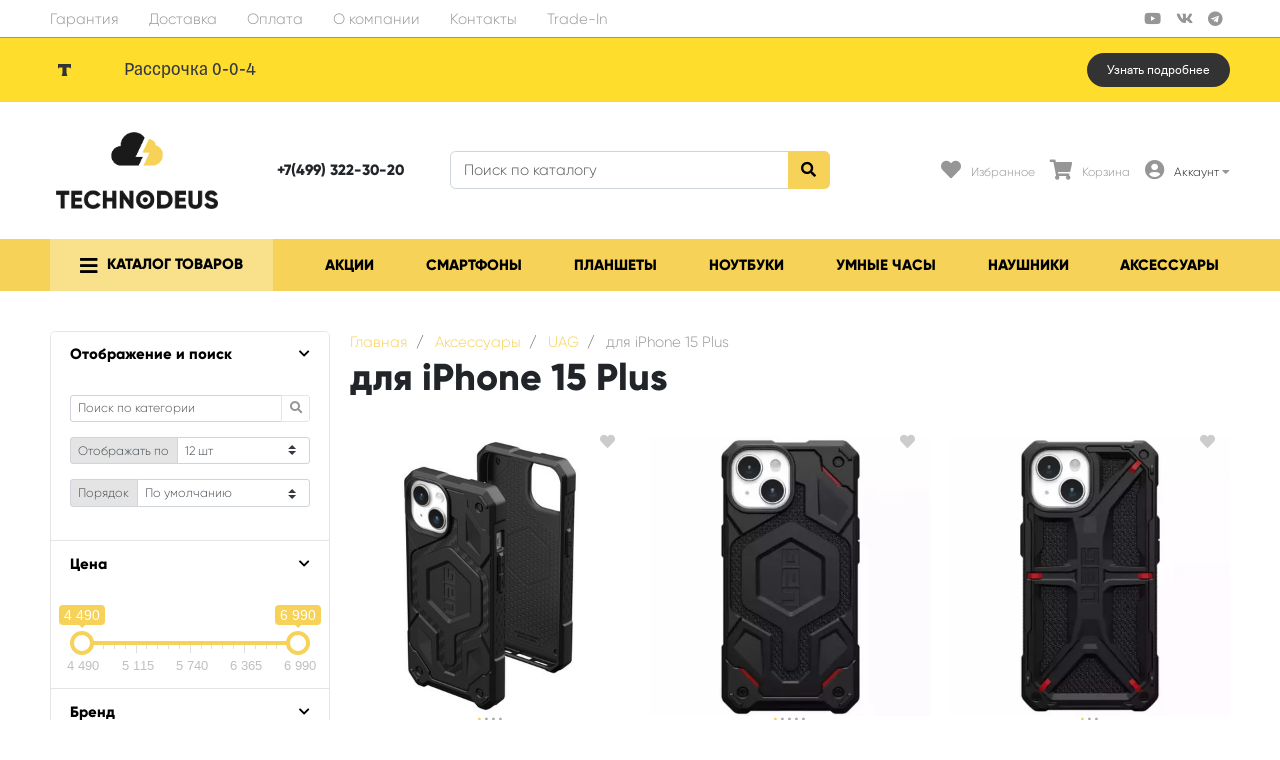

--- FILE ---
content_type: text/html; charset=utf-8
request_url: https://technodeus.ru/collection/katalog-1-7975d8
body_size: 37402
content:
<!DOCTYPE html>
<html lang="ru">
<head><link media='print' onload='this.media="all"' rel='stylesheet' type='text/css' href='/served_assets/public/jquery.modal-0c2631717f4ce8fa97b5d04757d294c2bf695df1d558678306d782f4bf7b4773.css'><meta data-config="{&quot;collection_products_count&quot;:13}" name="page-config" content="" /><meta data-config="{&quot;money_with_currency_format&quot;:{&quot;delimiter&quot;:&quot; &quot;,&quot;separator&quot;:&quot;.&quot;,&quot;format&quot;:&quot;%n %u&quot;,&quot;unit&quot;:&quot;₽&quot;,&quot;show_price_without_cents&quot;:1},&quot;currency_code&quot;:&quot;RUR&quot;,&quot;currency_iso_code&quot;:&quot;RUB&quot;,&quot;default_currency&quot;:{&quot;title&quot;:&quot;Российский рубль&quot;,&quot;code&quot;:&quot;RUR&quot;,&quot;rate&quot;:1.0,&quot;format_string&quot;:&quot;%n %u&quot;,&quot;unit&quot;:&quot;₽&quot;,&quot;price_separator&quot;:&quot;&quot;,&quot;is_default&quot;:true,&quot;price_delimiter&quot;:&quot;&quot;,&quot;show_price_with_delimiter&quot;:true,&quot;show_price_without_cents&quot;:true},&quot;facebook&quot;:{&quot;pixelActive&quot;:true,&quot;currency_code&quot;:&quot;RUB&quot;,&quot;use_variants&quot;:false},&quot;vk&quot;:{&quot;pixel_active&quot;:null,&quot;price_list_id&quot;:&quot;https://technodeus.ru/marketplace/76243.xml&quot;},&quot;new_ya_metrika&quot;:true,&quot;ecommerce_data_container&quot;:&quot;dataLayer&quot;,&quot;common_js_version&quot;:null,&quot;vue_ui_version&quot;:null,&quot;feedback_captcha_enabled&quot;:null,&quot;is_minisite&quot;:false,&quot;account_id&quot;:843451,&quot;hide_items_out_of_stock&quot;:false,&quot;forbid_order_over_existing&quot;:true,&quot;minimum_items_price&quot;:null,&quot;enable_comparison&quot;:true,&quot;locale&quot;:&quot;ru&quot;,&quot;client_group&quot;:null,&quot;consent_to_personal_data&quot;:{&quot;active&quot;:true,&quot;obligatory&quot;:true,&quot;description&quot;:&quot;\u003cp\u003eНастоящим подтверждаю, что я ознакомлен и согласен с условиями \u003ca href=\&quot;/page/oferta\&quot; target=\&quot;blank\&quot;\u003eполитики конфиденциальности\u003c/a\u003e.\u003c/p\u003e&quot;},&quot;recaptcha_key&quot;:&quot;6LfXhUEmAAAAAOGNQm5_a2Ach-HWlFKD3Sq7vfFj&quot;,&quot;recaptcha_key_v3&quot;:&quot;6LcZi0EmAAAAAPNov8uGBKSHCvBArp9oO15qAhXa&quot;,&quot;yandex_captcha_key&quot;:&quot;ysc1_ec1ApqrRlTZTXotpTnO8PmXe2ISPHxsd9MO3y0rye822b9d2&quot;,&quot;checkout_float_order_content_block&quot;:true,&quot;available_products_characteristics_ids&quot;:null,&quot;sber_id_app_id&quot;:&quot;5b5a3c11-72e5-4871-8649-4cdbab3ba9a4&quot;,&quot;theme_generation&quot;:2,&quot;quick_checkout_captcha_enabled&quot;:true,&quot;max_order_lines_count&quot;:500,&quot;sber_bnpl_min_amount&quot;:1000,&quot;sber_bnpl_max_amount&quot;:150000,&quot;counter_settings&quot;:{&quot;data_layer_name&quot;:&quot;dataLayer&quot;,&quot;new_counters_setup&quot;:false,&quot;add_to_cart_event&quot;:true,&quot;remove_from_cart_event&quot;:true,&quot;add_to_wishlist_event&quot;:true},&quot;site_setting&quot;:{&quot;show_cart_button&quot;:true,&quot;show_service_button&quot;:false,&quot;show_marketplace_button&quot;:false,&quot;show_quick_checkout_button&quot;:true},&quot;warehouses&quot;:[],&quot;captcha_type&quot;:&quot;google&quot;}" name="shop-config" content="" /><meta name='js-evnvironment' content='production' /><meta name='default-locale' content='ru' /><meta name='insales-redefined-api-methods' content="[]" /><script type="text/javascript" src="https://static.insales-cdn.com/assets/static-versioned/v3.72/static/libs/lodash/4.17.21/lodash.min.js"></script>
        <!--InsalesCounter -->
        <script type="text/javascript">
        if (typeof(__id) == 'undefined') {
          var __id=843451;

          (function() {
            var ic = document.createElement('script'); ic.type = 'text/javascript'; ic.async = true;
            ic.src = '/javascripts/insales_counter.js?6';
            var s = document.getElementsByTagName('script')[0]; s.parentNode.insertBefore(ic, s);
          })();
        }
        </script>
        <!-- /InsalesCounter -->
      <script>gtmDataLayer = []; </script>
      <!-- Google Tag Manager -->
      <script>(function(w,d,s,l,i){w[l]=w[l]||[];w[l].push({'gtm.start':
      new Date().getTime(),event:'gtm.js'});var f=d.getElementsByTagName(s)[0],
      j=d.createElement(s),dl=l!='dataLayer'?'&l='+l:'';j.async=true;j.src=
      'https://www.googletagmanager.com/gtm.js?id='+i+dl;f.parentNode.insertBefore(j,f);
      })(window,document,'script','gtmDataLayer','GTM-KTM8ZVS');
      </script>
      <!-- End Google Tag Manager -->

<meta charset="UTF-8" />
<meta name="viewport" content="width=device-width, initial-scale=1, shrink-to-fit=no">
<meta name="keywords" content="Technodeus.ru, Интернет-магазин, современной, техники, в Москве, гаджеты, смартфоны, планшеты, apple, google, pixel, samsung"/>


	

	

<title>
	
	
		для iPhone 15 Plus – купить по лучшей цене | Technodeus
	
</title>










	<meta name="description" content="Предлагаем купить для iPhone 15 Plus в широком ассортименте.
Товаров в каталоге: 13.
Низкие цены. Быстрая доставка. ☎️ +7(499) 322-30-20
"/>






<meta name="robots" content="index,follow" />
<meta http-equiv="X-UA-Compatible" content="IE=edge,chrome=1" />
<meta name="SKYPE_TOOLBAR" content="SKYPE_TOOLBAR_PARSER_COMPATIBLE" />

<!-- canonical url-->


	
	<link rel="canonical" href="https://technodeus.ru/collection/katalog-1-7975d8/"/>
	

<!-- rss feed-->



	
		<meta property="og:title" content="для iPhone 15 Plus" />
	
	
		<meta property="og:image" content="/images/no_image_original.jpg" />
	
	<meta property="og:type" content="website" />
	<meta property="og:url" content="https://technodeus.ru/collection/katalog-1-7975d8/" />

	




<script type="application/ld+json">
	{
	"@context": "https://schema.org",
	"@type": "Organization",
	"url": "https://technodeus.ru",
	"logo": "https://static.insales-cdn.com/assets/1/8140/6275020/1762762078/logotype.png",
	"contactPoint": [{
	"@type": "ContactPoint",
	"telephone": "+7(499) 322-30-20",
	"contactType": "customer service"
	}]
	}
</script><script type="application/ld+json">
		{
		"@context": "https://schema.org",
		"@type": "WebSite",
		"url": "https://technodeus.ru",
		"potentialAction": {
			"@type": "SearchAction",
			"target": {
				"@type": "EntryPoint",
				"urlTemplate": "https://technodeus.ru/search?q={search_term_string}"
			},
			"query-input": "required name=search_term_string"
			}
		}
	</script>
<style> #ldr{position: fixed; top: 0; left: 0; width: 100%; height: 100%; z-index: 9999999999999; background: #fff; opacity: 1; visibility: visible; -webkit-transition: 0.2s all; -moz-transition: 0.2s all; -ms-transition: 0.2s all; -o-transition: 0.2s all; transition: 0.2s all; } #ldr.invisible{visibility: hidden; opacity: 0; } #ldr svg{position: absolute; top: 0; left: 0; right: 0; bottom: 0; height: 100px; width: 100px; margin: auto; } </style>
<link rel="apple-touch-icon" sizes="180x180" href="https://static.insales-cdn.com/assets/1/8140/6275020/1762762078/apple-touch-icon.png">
<link rel="icon" type="image/png" sizes="32x32" href="https://static.insales-cdn.com/assets/1/8140/6275020/1762762078/favicon-32x32.png">
<link rel="icon" type="image/png" sizes="16x16" href="https://static.insales-cdn.com/assets/1/8140/6275020/1762762078/favicon-16x16.png">
<link rel="manifest" href="https://static.insales-cdn.com/assets/1/8140/6275020/1762762078/site.webmanifest">
<link rel="mask-icon" href="https://static.insales-cdn.com/assets/1/8140/6275020/1762762078/safari-pinned-tab.svg" color="#5bbad5">
<meta name="msapplication-TileColor" content="#00aba9">
<meta name="theme-color" content="#ffffff">
<script src="https://cdn.amplitude.com/libs/analytics-browser-2.7.4-min.js.gz"></script><script src="https://cdn.amplitude.com/libs/plugin-session-replay-browser-1.4.1-min.js.gz"></script><script src="https://cdn.amplitude.com/libs/plugin-autocapture-browser-0.9.0-min.js.gz"></script><script>window.amplitude.add(window.sessionReplay.plugin({sampleRate: 1})).promise.then(function() {window.amplitude.add(window.amplitudeAutocapturePlugin.plugin());window.amplitude.init('ebe849be535aea1c1ac54ed9fdb5305d');});</script>
<meta name="mailru-domain" content="kqNFG08EkKNt9qfj" />
</head>
<body>
	<div id="ldr"> <svg version="1.1" id="L4" xmlns="http://www.w3.org/2000/svg" xmlns:xlink="http://www.w3.org/1999/xlink" x="0px" y="0px"viewBox="0 0 50 100" enable-background="new 0 0 0 0" xml:space="preserve"> <circle fill="#aaa" stroke="none" cx="6" cy="50" r="6"> <animate attributeName="opacity"dur="1s"values="0;1;0"repeatCount="indefinite"begin="0.1"/> </circle> <circle fill="#ddd" stroke="none" cx="26" cy="50" r="6"> <animate attributeName="opacity"dur="1s"values="0;1;0"repeatCount="indefinite"begin="0.2"/> </circle> <circle fill="#eaeaea" stroke="none" cx="46" cy="50" r="6"> <animate attributeName="opacity"dur="1s"values="0;1;0"repeatCount="indefinite"begin="0.3"/> </circle> </svg> </div>
	<nav class="navbar navbar-main navbar-dark bg-primary d-flex d-md-none">
	<div class="col-3">
		<span class="text-black d-block cursor-pointer js-toggle-menu pt-2 pb-2"><i class="fa fa-2x fa-bars"></i></span>
	</div>
	<div class="col-9 d-flex justify-content-end">
		<a href="/client_account/login" class="inline-block text-white pt-2 pb-2">
			<i class="fa fa-2x fa-user-circle"></i>
		</a>
		<a href="/favorites" class="inline-block text-white pt-2 pb-2 pl-2 ml-4 relative">
			<i class="fa fa-2x fa-heart"></i> <span data-ui-favorites-counter class="sub-number"></span>
		</a>
		<a href="/cart_items" class="inline-block text-white pt-2 pb-2 pl-2 ml-4 relative">
			<i class="fa fa-2x fa-shopping-cart"></i> <span data-cart-items class="sub-number"></span>
		</a>
	</div>
</nav>

<header class="section-header">
	
	
	<section class="header-top-light bg d-none d-lg-block">
		<div class="container">
			<nav class="d-flex flex-column flex-md-row">
				<ul class="nav">
					
					
					<li class="nav-item">
						<a href="/page/garantii" class="nav-link pl-0">Гарантия</a>
						</li>
					
					<li class="nav-item">
						<a href="/page/delivery" class="nav-link ">Доставка</a>
						</li>
					
					<li class="nav-item">
						<a href="/page/payment" class="nav-link ">Оплата</a>
						</li>
					
					<li class="nav-item">
						<a href="/page/about-us" class="nav-link ">О компании</a>
						</li>
					
					<li class="nav-item">
						<a href="http://technodeus.ru/page/contacts" class="nav-link ">Контакты</a>
						</li>
					
					<li class="nav-item">
						<a href="/page/trade-in" class="nav-link ">Trade-In</a>
						</li>
					
					
				</ul>
				<ul class="nav ml-auto d-none d-md-flex">

					<li><a href="https://www.youtube.com/@technodeus24" target="_blank" class="nav-link px-2"><i class="fab fa-youtube"></i></a></li>
					<li><a href="https://vk.com/technodeus_ru" target="_blank" class="nav-link px-2"><i class="fab fa-vk"></i></a></li>
					<li><a href="https://t.me/s/technodeus2023" target="_blank" class="nav-link px-2"><i class="fab fa-telegram"></i></a></li>

				</ul>
			</nav>
		</div>
	</section>
	

<section class="section-content bg-tbank tbank-top-banner">
	<div class="container d-flex align-items-center">
		<img src="https://cdn.tbank.ru/static/pfa-multimedia/images/ae288629-59d7-4eb6-b074-8bb0549a43b6.svg" alt="Т-БАНК" class="tbank-logo">
		<span class="flex-grow-1">Рассрочка 0-0-4</span>
		<button class="tbank-btn" data-toggle="modal" data-target="#tbank-modal">Узнать подробнее </button>
		</div>
		</section>

	<section class="header-main">
		<div class="container">
			<div class="row align-items-center">
				<div class="col-12 col-sm-12 col-md-4 col-lg-2 mb-3 mb-sm-3 mb-md-0 mb-lg-0 text-center">
					<a href="/" class="brand-wrap">
						<img class="logo" src="https://static.insales-cdn.com/assets/1/8140/6275020/1762762078/logotype.png">
					</a> 
				</div>
				<div class="col-12 col-sm-12 col-md-4 col-lg-2 text-right text-sm-left">
					<div class="h6 mb-0 text-center">
						<a class="text-dark" style="1.25em" href="tel:+74993223020">+7(499) 322-30-20</a>
					
						</div>
				</div> 
				<div class="col-12 col-sm-12 col-md-4 col-lg-3 col-xl-4 relative search-wrapper on-collection">
					<form action="/search" class="search">
						<div class="input-group">
							<input type="text" class="form-control js-search-input" name="q" placeholder="Поиск по каталогу">
							<div class="input-group-append">
								<button class="btn btn-primary" type="submit">
									<i class="fa fa-search"></i>
								</button>
							</div>
						</div>
					</form>
					<div class="search-results js-search-results"></div>
				</div>
				<div class="col-12 col-sm-12 col-lg-5 col-xl-4 d-none d-md-block">
					<div class="widgets-wrap d-flex justify-content-center justify-content-lg-end mt-4 mt-lg-0">
						<div class="widget-header">
							<a href="/favorites" class="icontext">
								<div class="icon"><i class="fa fa-lg fa-heart"></i></div>
								<div class="text">
									<small class="text-muted">Избранное</small> <br>
								</div>
							</a>
						</div>
						<div class="widget-header">
							<a href="/cart_items" class="ml-3 icontext">
								<div class="icon"><i class="fa fa-lg fa-shopping-cart"></i></div>
								<div class="text header_card">
									<small class="text-muted">Корзина</small> <br>
																		
								</div>
							</a>
						</div> 
						<div class="widget-header dropdown">
							<a href="/client_account/login" class="ml-3 icontext" data-toggle="dropdown" data-offset="20,10">
								<div class="icon"><i class="fa fa-lg fa-user-circle"></i></div>
								<div class="text"> 
									
									<small>Аккаунт <i class="fa fa-caret-down"></i></small>
									
								</div>
							</a>
							<div class="dropdown-menu dropdown-menu-right">
								
								<form class="px-4 py-3" accept-charset="UTF-8" method="post" action="/client_account/session">
									<input name="utf8" type="hidden" value="✓">
									<div class="form-group">
										<label>Email</label>
										<input type="email" class="form-control" name="email" placeholder="email@example.com">
									</div>
									<div class="form-group">
										<label>Пароль</label>
										<input type="password" name="password" class="form-control">
									</div>
									<button type="submit" class="btn btn-primary">Вход</button>
								</form>
								<hr class="dropdown-divider">
								<a class="dropdown-item" href="/client_account/contacts/new">Зарегистрироваться</a>
								<a class="dropdown-item" href="/client_account/password/change">Забыли пароль?</a>
								
							</div> 
						</div> 
					</div>	
				</div> 
			</div> 
		</div> 
	</section> 

</header>





<nav class="navbar navbar-expand-md navbar-main navbar-dark bg-primary d-none d-md-flex megamenu-nav">
	<div class="container">
		<button class="navbar-toggler" type="button" data-toggle="collapse" data-target="#main_nav" aria-expanded="false" aria-label="Toggle navigation">
			<span class="navbar-toggler-icon"></span>
		</button>
		<div class="relative collapse navbar-collapse" id="main_nav">
			<ul class="navbar-nav justify-content-between w-100">
				
				<li class="nav-item dropdown megamenu-item">
					<a class="nav-link dropdown-toggle" href="" data-toggle="dropdown" aria-haspopup="true" aria-expanded="false"><i class="fa fa-lg fa-bars"></i> <span class="mega_burgertext">Каталог Товаров</span></a>
					
					<div class="dropdown-menu rounded-0 mt-0 list-menu-wrapper">
						<div class="bg-white rounded-0 m-0">
							<div class="relative">
								<div class="list-item-subs-wrapper first-level">
									
									<div class="list-item-part">
										<a href="/collection/katalog-1-2c0964" class="d-flex relative 	font-weight-bold   "><span>Выгодные предложения</span></a>
										
									</div>
									
									<div class="list-item-part">
										<a href="/collection/promo-predlozheniya" class="d-flex relative   "><span>Промо-предложения</span></a>
										
									</div>
									
									<div class="list-item-part">
										<a href="/collection/katalog-07f35e" class="d-flex relative   has_babies"><span>Смартфоны</span><span class="fas fa-chevron-right"></span></a>
										
										<div class="list-item-subs-wrapper second-level">
											
											<div class="list-item-part">
												<a href="/collection/podkategoriya" class="d-flex relative has_babies"><span>Apple<span class="fas fa-chevron-right"></span></span></a>
												
												<div class="list-item-subs-wrapper third-level">
													
													<div class="list-item-part">
														<a href="/collection/katalog-686a08" class="d-flex relative"><span>iPhone 17 Pro Max</span></a>
													</div>
													
													<div class="list-item-part">
														<a href="/collection/katalog-f0a644" class="d-flex relative"><span>iPhone 17 Pro</span></a>
													</div>
													
													<div class="list-item-part">
														<a href="/collection/katalog-38c334" class="d-flex relative"><span>iPhone Air</span></a>
													</div>
													
													<div class="list-item-part">
														<a href="/collection/katalog-e22c5b" class="d-flex relative"><span>iPhone 17</span></a>
													</div>
													
													<div class="list-item-part">
														<a href="/collection/iphone-16-pro-max" class="d-flex relative"><span>iPhone 16 Pro Max</span></a>
													</div>
													
													<div class="list-item-part">
														<a href="/collection/iphone-16-pro" class="d-flex relative"><span>iPhone 16 Pro</span></a>
													</div>
													
													<div class="list-item-part">
														<a href="/collection/iphone-16-plus" class="d-flex relative"><span>iPhone 16 Plus</span></a>
													</div>
													
													<div class="list-item-part">
														<a href="/collection/iphone-16" class="d-flex relative"><span>iPhone 16</span></a>
													</div>
													
													<div class="list-item-part">
														<a href="/collection/iphone-16e" class="d-flex relative"><span>iPhone 16e</span></a>
													</div>
													
													<div class="list-item-part">
														<a href="/collection/katalog-1-7d0bd9" class="d-flex relative"><span>iPhone 15 Pro Max</span></a>
													</div>
													
													<div class="list-item-part">
														<a href="/collection/katalog-1-308fee" class="d-flex relative"><span>iPhone 15 Pro</span></a>
													</div>
													
													<div class="list-item-part">
														<a href="/collection/iphone-15-plus" class="d-flex relative"><span>iPhone 15 Plus</span></a>
													</div>
													
													<div class="list-item-part">
														<a href="/collection/iphone-15" class="d-flex relative"><span>iPhone 15</span></a>
													</div>
													
													<div class="list-item-part">
														<a href="/collection/iphone-14-pro-max" class="d-flex relative"><span>iPhone 14 Pro Max</span></a>
													</div>
													
													<div class="list-item-part">
														<a href="/collection/iphone-14-plus" class="d-flex relative"><span>iPhone 14 Plus</span></a>
													</div>
													
													<div class="list-item-part">
														<a href="/collection/iphone-14" class="d-flex relative"><span>iPhone 14</span></a>
													</div>
													
													<div class="list-item-part">
														<a href="/collection/iphone-13-pro-max" class="d-flex relative"><span>iPhone 13 Pro Max</span></a>
													</div>
													
													<div class="list-item-part">
														<a href="/collection/iphone-13" class="d-flex relative"><span>iPhone 13</span></a>
													</div>
													
													<div class="list-item-part">
														<a href="/collection/iphone-13-mini" class="d-flex relative"><span>iPhone 13 Mini</span></a>
													</div>
													
													<div class="list-item-part">
														<a href="/collection/iphone-11" class="d-flex relative"><span>iPhone 11</span></a>
													</div>
													
													<div class="list-item-part">
														<a href="/collection/iphone-se-3-pokoleniya" class="d-flex relative"><span>iPhone SE 3 поколения</span></a>
													</div>
													
												</div>
												
											</div>
											
											<div class="list-item-part">
												<a href="/collection/smartfony-2" class="d-flex relative has_babies"><span>Samsung<span class="fas fa-chevron-right"></span></span></a>
												
												<div class="list-item-subs-wrapper third-level">
													
													<div class="list-item-part">
														<a href="/collection/galaxy-s25-edge" class="d-flex relative"><span>Galaxy S25 Edge</span></a>
													</div>
													
													<div class="list-item-part">
														<a href="/collection/galaxy-s25-ultra" class="d-flex relative"><span>Galaxy S25 Ultra</span></a>
													</div>
													
													<div class="list-item-part">
														<a href="/collection/galaxy-s25-plus" class="d-flex relative"><span>Galaxy S25 Plus</span></a>
													</div>
													
													<div class="list-item-part">
														<a href="/collection/galaxy-s25" class="d-flex relative"><span>Galaxy S25</span></a>
													</div>
													
													<div class="list-item-part">
														<a href="/collection/katalog-c3774f" class="d-flex relative"><span>Galaxy S25 FE</span></a>
													</div>
													
													<div class="list-item-part">
														<a href="/collection/galaxy-s24-ultra" class="d-flex relative"><span>Galaxy S24 Ultra</span></a>
													</div>
													
													<div class="list-item-part">
														<a href="/collection/galaxy-s24-2" class="d-flex relative"><span>Galaxy S24 Plus</span></a>
													</div>
													
													<div class="list-item-part">
														<a href="/collection/galaxy-s24" class="d-flex relative"><span>Galaxy S24</span></a>
													</div>
													
													<div class="list-item-part">
														<a href="/collection/galaxy-s24-fe" class="d-flex relative"><span>Galaxy S24 FE</span></a>
													</div>
													
													<div class="list-item-part">
														<a href="/collection/katalog-e4d292" class="d-flex relative"><span>Galaxy Z Fold 7</span></a>
													</div>
													
													<div class="list-item-part">
														<a href="/collection/katalog-f00e82" class="d-flex relative"><span>Galaxy Z Fold 6</span></a>
													</div>
													
													<div class="list-item-part">
														<a href="/collection/samsung-galaxy-z-fold5" class="d-flex relative"><span>Galaxy Z Fold 5</span></a>
													</div>
													
													<div class="list-item-part">
														<a href="/collection/samsung-galaxy-z-fold-4" class="d-flex relative"><span>Galaxy Z Fold 4</span></a>
													</div>
													
													<div class="list-item-part">
														<a href="/collection/katalog-cb2b4e" class="d-flex relative"><span>Galaxy Z Flip 7</span></a>
													</div>
													
													<div class="list-item-part">
														<a href="/collection/galaxy-z-flip-6" class="d-flex relative"><span>Galaxy Z Flip 6</span></a>
													</div>
													
													<div class="list-item-part">
														<a href="/collection/galaxy-a56" class="d-flex relative"><span>Galaxy A56</span></a>
													</div>
													
													<div class="list-item-part">
														<a href="/collection/galaxy-a36" class="d-flex relative"><span>Galaxy A36</span></a>
													</div>
													
													<div class="list-item-part">
														<a href="/collection/galaxy-a26" class="d-flex relative"><span>Galaxy A26</span></a>
													</div>
													
													<div class="list-item-part">
														<a href="/collection/galaxy-a16" class="d-flex relative"><span>Galaxy A16</span></a>
													</div>
													
													<div class="list-item-part">
														<a href="/collection/katalog-8cf3f1" class="d-flex relative"><span>Galaxy A07</span></a>
													</div>
													
												</div>
												
											</div>
											
											<div class="list-item-part">
												<a href="/collection/katalog-b8652c" class="d-flex relative has_babies"><span>Google<span class="fas fa-chevron-right"></span></span></a>
												
												<div class="list-item-subs-wrapper third-level">
													
													<div class="list-item-part">
														<a href="/collection/katalog-515c7f" class="d-flex relative"><span>Pixel 10 Pro Fold</span></a>
													</div>
													
													<div class="list-item-part">
														<a href="/collection/katalog-3d30af" class="d-flex relative"><span>Pixel 10 Pro XL</span></a>
													</div>
													
													<div class="list-item-part">
														<a href="/collection/katalog-2c5305" class="d-flex relative"><span>Pixel 10 Pro</span></a>
													</div>
													
													<div class="list-item-part">
														<a href="/collection/pixel-10" class="d-flex relative"><span>Pixel 10</span></a>
													</div>
													
													<div class="list-item-part">
														<a href="/collection/katalog-a897d1" class="d-flex relative"><span>Pixel 9 Pro Fold</span></a>
													</div>
													
													<div class="list-item-part">
														<a href="/collection/katalog-de8d78" class="d-flex relative"><span>Pixel 9 Pro XL</span></a>
													</div>
													
													<div class="list-item-part">
														<a href="/collection/katalog-a2f3c6" class="d-flex relative"><span>Pixel 9 Pro</span></a>
													</div>
													
													<div class="list-item-part">
														<a href="/collection/katalog-25b106" class="d-flex relative"><span>Pixel 9</span></a>
													</div>
													
													<div class="list-item-part">
														<a href="/collection/pixel-9a" class="d-flex relative"><span>Pixel 9a</span></a>
													</div>
													
													<div class="list-item-part">
														<a href="/collection/google-pixel-8-pro" class="d-flex relative"><span>Pixel 8 Pro</span></a>
													</div>
													
													<div class="list-item-part">
														<a href="/collection/google-pixel-8" class="d-flex relative"><span>Pixel 8</span></a>
													</div>
													
													<div class="list-item-part">
														<a href="/collection/katalog-31fc44" class="d-flex relative"><span>Pixel 8a</span></a>
													</div>
													
													<div class="list-item-part">
														<a href="/collection/google-pixel-7-pro" class="d-flex relative"><span>Pixel 7 Pro</span></a>
													</div>
													
												</div>
												
											</div>
											
											<div class="list-item-part">
												<a href="/collection/katalog-aa41ac" class="d-flex relative has_babies"><span>CMF by Nothing<span class="fas fa-chevron-right"></span></span></a>
												
												<div class="list-item-subs-wrapper third-level">
													
													<div class="list-item-part">
														<a href="/collection/katalog-5d09be" class="d-flex relative"><span>Phone 2 Pro</span></a>
													</div>
													
													<div class="list-item-part">
														<a href="/collection/katalog-726ed7" class="d-flex relative"><span>Phone 1</span></a>
													</div>
													
												</div>
												
											</div>
											
											<div class="list-item-part">
												<a href="/collection/nothing-phone-1" class="d-flex relative has_babies"><span>Nothing<span class="fas fa-chevron-right"></span></span></a>
												
												<div class="list-item-subs-wrapper third-level">
													
													<div class="list-item-part">
														<a href="/collection/phone-3a-pro" class="d-flex relative"><span>Phone (3a) Pro</span></a>
													</div>
													
													<div class="list-item-part">
														<a href="/collection/katalog-5a6770" class="d-flex relative"><span>Phone (3)</span></a>
													</div>
													
													<div class="list-item-part">
														<a href="/collection/phone-3a" class="d-flex relative"><span>Phone (3a)</span></a>
													</div>
													
													<div class="list-item-part">
														<a href="/collection/phone-2a-plus" class="d-flex relative"><span>Phone (2a) Plus</span></a>
													</div>
													
													<div class="list-item-part">
														<a href="/collection/nothing-phone-2a" class="d-flex relative"><span>Phone (2a)</span></a>
													</div>
													
												</div>
												
											</div>
											
											<div class="list-item-part">
												<a href="/collection/huawei" class="d-flex relative has_babies"><span>Huawei<span class="fas fa-chevron-right"></span></span></a>
												
												<div class="list-item-subs-wrapper third-level">
													
													<div class="list-item-part">
														<a href="/collection/mate-xt-ultima" class="d-flex relative"><span>Mate XT Ultima</span></a>
													</div>
													
													<div class="list-item-part">
														<a href="/collection/mate-x6" class="d-flex relative"><span>Mate X6</span></a>
													</div>
													
													<div class="list-item-part">
														<a href="/collection/katalog-5b4ba4" class="d-flex relative"><span>Pura 80 Ultra</span></a>
													</div>
													
													<div class="list-item-part">
														<a href="/collection/katalog-90dee3" class="d-flex relative"><span>Pura 80 Pro</span></a>
													</div>
													
													<div class="list-item-part">
														<a href="/collection/pura-80" class="d-flex relative"><span>Pura 80</span></a>
													</div>
													
												</div>
												
											</div>
											
											<div class="list-item-part">
												<a href="/collection/honor" class="d-flex relative has_babies"><span>Honor<span class="fas fa-chevron-right"></span></span></a>
												
												<div class="list-item-subs-wrapper third-level">
													
													<div class="list-item-part">
														<a href="/collection/katalog-85b03d" class="d-flex relative"><span>Magic V3</span></a>
													</div>
													
													<div class="list-item-part">
														<a href="/collection/magic-7-pro" class="d-flex relative"><span>Magic 7 Pro</span></a>
													</div>
													
													<div class="list-item-part">
														<a href="/collection/magic-6-pro" class="d-flex relative"><span>Magic 6 Pro</span></a>
													</div>
													
												</div>
												
											</div>
											
											<div class="list-item-part">
												<a href="/collection/asus" class="d-flex relative has_babies"><span>ASUS<span class="fas fa-chevron-right"></span></span></a>
												
												<div class="list-item-subs-wrapper third-level">
													
													<div class="list-item-part">
														<a href="/collection/rog-phone-9-pro" class="d-flex relative"><span>ROG Phone 9 Pro</span></a>
													</div>
													
												</div>
												
											</div>
											
											<div class="list-item-part">
												<a href="/collection/nubia" class="d-flex relative has_babies"><span>ZTE Nubia<span class="fas fa-chevron-right"></span></span></a>
												
												<div class="list-item-subs-wrapper third-level">
													
													<div class="list-item-part">
														<a href="/collection/redmagic-10-air" class="d-flex relative"><span>REDMAGIC 10 Air</span></a>
													</div>
													
													<div class="list-item-part">
														<a href="/collection/katalog-a3c0ab" class="d-flex relative"><span>REDMAGIC 10S Pro</span></a>
													</div>
													
													<div class="list-item-part">
														<a href="/collection/redmagic-10-pro" class="d-flex relative"><span>RedMagic 10 Pro</span></a>
													</div>
													
													<div class="list-item-part">
														<a href="/collection/redmagic-9-pro-plus" class="d-flex relative"><span>REDMAGIC 9 Pro Plus</span></a>
													</div>
													
												</div>
												
											</div>
											
											<div class="list-item-part">
												<a href="/collection/vivo" class="d-flex relative has_babies"><span>Vivo<span class="fas fa-chevron-right"></span></span></a>
												
												<div class="list-item-subs-wrapper third-level">
													
													<div class="list-item-part">
														<a href="/collection/katalog-15a64e" class="d-flex relative"><span>X300 Pro</span></a>
													</div>
													
													<div class="list-item-part">
														<a href="/collection/katalog-21b71d" class="d-flex relative"><span>X300</span></a>
													</div>
													
													<div class="list-item-part">
														<a href="/collection/katalog-08a12e" class="d-flex relative"><span>X Fold 5</span></a>
													</div>
													
													<div class="list-item-part">
														<a href="/collection/x200-ultra" class="d-flex relative"><span>X200 Ultra</span></a>
													</div>
													
													<div class="list-item-part">
														<a href="/collection/x200-pro" class="d-flex relative"><span>X200 Pro</span></a>
													</div>
													
													<div class="list-item-part">
														<a href="/collection/x200-pro-mini" class="d-flex relative"><span>X200 Pro mini</span></a>
													</div>
													
												</div>
												
											</div>
											
											<div class="list-item-part">
												<a href="/collection/katalog-5048aa" class="d-flex relative has_babies"><span>Sony<span class="fas fa-chevron-right"></span></span></a>
												
												<div class="list-item-subs-wrapper third-level">
													
													<div class="list-item-part">
														<a href="/collection/katalog-2c72a0" class="d-flex relative"><span>Sony Experia VII</span></a>
													</div>
													
												</div>
												
											</div>
											
											<div class="list-item-part">
												<a href="/collection/oneplus" class="d-flex relative has_babies"><span>OnePlus<span class="fas fa-chevron-right"></span></span></a>
												
												<div class="list-item-subs-wrapper third-level">
													
													<div class="list-item-part">
														<a href="/collection/katalog-866f3e" class="d-flex relative"><span>Nord 5</span></a>
													</div>
													
													<div class="list-item-part">
														<a href="/collection/nord-4" class="d-flex relative"><span>Nord 4</span></a>
													</div>
													
													<div class="list-item-part">
														<a href="/collection/13" class="d-flex relative"><span>13</span></a>
													</div>
													
													<div class="list-item-part">
														<a href="/collection/13r" class="d-flex relative"><span>13R</span></a>
													</div>
													
													<div class="list-item-part">
														<a href="/collection/nord-3" class="d-flex relative"><span>Nord 3</span></a>
													</div>
													
												</div>
												
											</div>
											
											<div class="list-item-part">
												<a href="/collection/oppo" class="d-flex relative has_babies"><span>OPPO<span class="fas fa-chevron-right"></span></span></a>
												
												<div class="list-item-subs-wrapper third-level">
													
													<div class="list-item-part">
														<a href="/collection/find-x8-ultra" class="d-flex relative"><span>Find X8 Ultra</span></a>
													</div>
													
													<div class="list-item-part">
														<a href="/collection/find-x8-pro" class="d-flex relative"><span>Find X8 Pro</span></a>
													</div>
													
													<div class="list-item-part">
														<a href="/collection/katalog-8c2a71" class="d-flex relative"><span>Find N5</span></a>
													</div>
													
												</div>
												
											</div>
											
										</div>
										
									</div>
									
									<div class="list-item-part">
										<a href="/collection/katalog-7851ad" class="d-flex relative   has_babies"><span>Планшеты</span><span class="fas fa-chevron-right"></span></a>
										
										<div class="list-item-subs-wrapper second-level">
											
											<div class="list-item-part">
												<a href="/collection/kategoriya-2" class="d-flex relative has_babies"><span>Apple<span class="fas fa-chevron-right"></span></span></a>
												
												<div class="list-item-subs-wrapper third-level">
													
													<div class="list-item-part">
														<a href="/collection/katalog-2d6bfd" class="d-flex relative"><span>iPad Pro 13 M5 2025</span></a>
													</div>
													
													<div class="list-item-part">
														<a href="/collection/katalog-637eea" class="d-flex relative"><span>iPad Pro 11 M5 2025</span></a>
													</div>
													
													<div class="list-item-part">
														<a href="/collection/ipad-air-13-m3-2025-gen-7" class="d-flex relative"><span>iPad Air 13 M3 2025 (Gen 7)</span></a>
													</div>
													
													<div class="list-item-part">
														<a href="/collection/ipad-air-11-m3-2025-gen-7" class="d-flex relative"><span>iPad Air 11 M3 2025 (Gen 7)</span></a>
													</div>
													
													<div class="list-item-part">
														<a href="/collection/ipad-pro-13-m4-2024" class="d-flex relative"><span>iPad Pro 13 M4 2024</span></a>
													</div>
													
													<div class="list-item-part">
														<a href="/collection/ipad-pro-11-m4-2024" class="d-flex relative"><span>iPad Pro 11 M4 2024</span></a>
													</div>
													
													<div class="list-item-part">
														<a href="/collection/ipad-air-13-m2-2024-6gen" class="d-flex relative"><span>iPad Air 13 M2 2024 (Gen 6)</span></a>
													</div>
													
													<div class="list-item-part">
														<a href="/collection/ipad-air-11-m2-2024-6-gen" class="d-flex relative"><span>iPad Air 11 M2 2024 (Gen 6)</span></a>
													</div>
													
													<div class="list-item-part">
														<a href="/collection/apple-ipad-pro-11-m2-2022" class="d-flex relative"><span>iPad Pro 11 M2 2022</span></a>
													</div>
													
													<div class="list-item-part">
														<a href="/collection/ipad-2025-11-gen-11" class="d-flex relative"><span>iPad 2025 11" (Gen 11)</span></a>
													</div>
													
													<div class="list-item-part">
														<a href="/collection/apple-ipad-10-2022" class="d-flex relative"><span>iPad 2022 10.9 (Gen 10)</span></a>
													</div>
													
													<div class="list-item-part">
														<a href="/collection/apple-ipad-102-2021" class="d-flex relative"><span>iPad 2021 10.2 (9 Gen)</span></a>
													</div>
													
													<div class="list-item-part">
														<a href="/collection/ipad-mini-2024" class="d-flex relative"><span>iPad mini (Gen 7)</span></a>
													</div>
													
													<div class="list-item-part">
														<a href="/collection/apple-ipad-mini-2021" class="d-flex relative"><span>iPad mini (Gen 6)</span></a>
													</div>
													
													<div class="list-item-part">
														<a href="/collection/katalog-c987d3" class="d-flex relative"><span>Стилусы и клавиатуры Apple для iPad</span></a>
													</div>
													
												</div>
												
											</div>
											
											<div class="list-item-part">
												<a href="/collection/samsung" class="d-flex relative has_babies"><span>Samsung<span class="fas fa-chevron-right"></span></span></a>
												
												<div class="list-item-subs-wrapper third-level">
													
													<div class="list-item-part">
														<a href="/collection/galaxy-tab-s10-ultra" class="d-flex relative"><span>Galaxy Tab S10 Ultra</span></a>
													</div>
													
													<div class="list-item-part">
														<a href="/collection/galaxy-tab-s10-plus" class="d-flex relative"><span>Galaxy Tab S10 Plus</span></a>
													</div>
													
													<div class="list-item-part">
														<a href="/collection/galaxy-tab-s9" class="d-flex relative"><span>Galaxy Tab S9</span></a>
													</div>
													
													<div class="list-item-part">
														<a href="/collection/samsung-galaxy-tab-s9-fe" class="d-flex relative"><span>Galaxy Tab S9 FE</span></a>
													</div>
													
													<div class="list-item-part">
														<a href="/collection/galaxy-tab-a9" class="d-flex relative"><span>Galaxy Tab A9</span></a>
													</div>
													
													<div class="list-item-part">
														<a href="/collection/klaviatury-samsung" class="d-flex relative"><span>Клавиатуры Samsung</span></a>
													</div>
													
												</div>
												
											</div>
											
											<div class="list-item-part">
												<a href="/collection/katalog-c2ff3e" class="d-flex relative has_babies"><span>Microsoft<span class="fas fa-chevron-right"></span></span></a>
												
												<div class="list-item-subs-wrapper third-level">
													
													<div class="list-item-part">
														<a href="/collection/katalog-4ee0f6" class="d-flex relative"><span>Surface Pro 9</span></a>
													</div>
													
												</div>
												
											</div>
											
										</div>
										
									</div>
									
									<div class="list-item-part">
										<a href="/collection/noutbuki-i-kompyutery" class="d-flex relative   has_babies"><span>Ноутбуки и компьютеры</span><span class="fas fa-chevron-right"></span></a>
										
										<div class="list-item-subs-wrapper second-level">
											
											<div class="list-item-part">
												<a href="/collection/apple-macbook" class="d-flex relative has_babies"><span>MacBook<span class="fas fa-chevron-right"></span></span></a>
												
												<div class="list-item-subs-wrapper third-level">
													
													<div class="list-item-part">
														<a href="/collection/katalog-bf93e5" class="d-flex relative"><span>MacBook Pro 14 M5</span></a>
													</div>
													
													<div class="list-item-part">
														<a href="/collection/macbook-air-15-m4" class="d-flex relative"><span>MacBook Air 15 M4</span></a>
													</div>
													
													<div class="list-item-part">
														<a href="/collection/macbook-air-13-m4" class="d-flex relative"><span>MacBook Air 13 M4</span></a>
													</div>
													
													<div class="list-item-part">
														<a href="/collection/macbook-pro-16-m4-max" class="d-flex relative"><span>MacBook Pro 16 M4 Max</span></a>
													</div>
													
													<div class="list-item-part">
														<a href="/collection/macbook-pro-16-m4" class="d-flex relative"><span>MacBook Pro 16 M4 Pro</span></a>
													</div>
													
													<div class="list-item-part">
														<a href="/collection/macbook-pro-14-m4-max" class="d-flex relative"><span>MacBook Pro 14 M4 Max</span></a>
													</div>
													
													<div class="list-item-part">
														<a href="/collection/macbook-pro-14-m4-pro" class="d-flex relative"><span>MacBook Pro 14 M4 Pro</span></a>
													</div>
													
													<div class="list-item-part">
														<a href="/collection/macbook-pro-14-m4" class="d-flex relative"><span>MacBook Pro 14 M4</span></a>
													</div>
													
													<div class="list-item-part">
														<a href="/collection/macbook-air-15-m3" class="d-flex relative"><span>MacBook Air 15 M3</span></a>
													</div>
													
													<div class="list-item-part">
														<a href="/collection/macbook-air-13-m3" class="d-flex relative"><span>MacBook Air 13 M3</span></a>
													</div>
													
													<div class="list-item-part">
														<a href="/collection/katalog-1-3366a1" class="d-flex relative"><span>MacBook Pro 16 M3 Max</span></a>
													</div>
													
													<div class="list-item-part">
														<a href="/collection/katalog-1-97b9fc" class="d-flex relative"><span>MacBook Pro 16 M3 Pro</span></a>
													</div>
													
													<div class="list-item-part">
														<a href="/collection/katalog-1-06fc89" class="d-flex relative"><span>MacBook Pro 14 M3 Max</span></a>
													</div>
													
													<div class="list-item-part">
														<a href="/collection/katalog-1-b31e90" class="d-flex relative"><span>MacBook Pro 14 M3 Pro</span></a>
													</div>
													
													<div class="list-item-part">
														<a href="/collection/katalog-1-59792d" class="d-flex relative"><span>MacBook Pro 14 M3</span></a>
													</div>
													
													<div class="list-item-part">
														<a href="/collection/macbook-pro-16-2023" class="d-flex relative"><span>MacBook Pro 16 M2 Max</span></a>
													</div>
													
													<div class="list-item-part">
														<a href="/collection/macbook-pro-14-m2-max-2023" class="d-flex relative"><span>MacBook Pro 14 М2 Max</span></a>
													</div>
													
													<div class="list-item-part">
														<a href="/collection/macbook-air-15-m2-2023" class="d-flex relative"><span>MacBook Air 15 M2</span></a>
													</div>
													
													<div class="list-item-part">
														<a href="/collection/macbook-air-13-2022-m2" class="d-flex relative"><span>MacBook Air 13 M2</span></a>
													</div>
													
													<div class="list-item-part">
														<a href="/collection/macbook-pro-16-2021" class="d-flex relative"><span>MacBook Pro 16 M1</span></a>
													</div>
													
													<div class="list-item-part">
														<a href="/collection/katalog-2bea21" class="d-flex relative"><span>MacBook Air 13 M1</span></a>
													</div>
													
												</div>
												
											</div>
											
											<div class="list-item-part">
												<a href="/collection/katalog-94e604" class="d-flex relative has_babies"><span>iMac<span class="fas fa-chevron-right"></span></span></a>
												
												<div class="list-item-subs-wrapper third-level">
													
													<div class="list-item-part">
														<a href="/collection/imac-2024" class="d-flex relative"><span>iMac M4</span></a>
													</div>
													
													<div class="list-item-part">
														<a href="/collection/katalog-1-fd7bfd" class="d-flex relative"><span>iMac M3</span></a>
													</div>
													
												</div>
												
											</div>
											
											<div class="list-item-part">
												<a href="/collection/mac-studio-2023-m2" class="d-flex relative "><span>Mac Studio 2023 M2</span></a>
												
											</div>
											
											<div class="list-item-part">
												<a href="/collection/mac-mini-m4" class="d-flex relative "><span>Mac Mini M4</span></a>
												
											</div>
											
											<div class="list-item-part">
												<a href="/collection/apple-mac-mini" class="d-flex relative "><span>Mac Mini</span></a>
												
											</div>
											
											<div class="list-item-part">
												<a href="/collection/monitor-apple-studio" class="d-flex relative "><span>Мониторы Apple Studio</span></a>
												
											</div>
											
										</div>
										
									</div>
									
									<div class="list-item-part">
										<a href="/collection/katalog-071ab1" class="d-flex relative   has_babies"><span>Умные часы, браслеты, кольца, велонавигаторы, фитнес-трекеры</span><span class="fas fa-chevron-right"></span></a>
										
										<div class="list-item-subs-wrapper second-level">
											
											<div class="list-item-part">
												<a href="/collection/apple-watch" class="d-flex relative has_babies"><span>Apple<span class="fas fa-chevron-right"></span></span></a>
												
												<div class="list-item-subs-wrapper third-level">
													
													<div class="list-item-part">
														<a href="/collection/katalog-2995fc" class="d-flex relative"><span>Watch Series 11 Titanium</span></a>
													</div>
													
													<div class="list-item-part">
														<a href="/collection/katalog-416c72" class="d-flex relative"><span>Watch Series 11</span></a>
													</div>
													
													<div class="list-item-part">
														<a href="/collection/katalog-245ce6" class="d-flex relative"><span>Watch Ultra 3</span></a>
													</div>
													
													<div class="list-item-part">
														<a href="/collection/katalog-ad2d11" class="d-flex relative"><span>Watch SE 3</span></a>
													</div>
													
													<div class="list-item-part">
														<a href="/collection/apple-watch-ultra-2" class="d-flex relative"><span>Watch Ultra 2</span></a>
													</div>
													
													<div class="list-item-part">
														<a href="/collection/watch-series-10-titanium" class="d-flex relative"><span>Watch Series 10 Titanium</span></a>
													</div>
													
													<div class="list-item-part">
														<a href="/collection/watch-series-10-hermes" class="d-flex relative"><span>Watch Series 10 Hermes</span></a>
													</div>
													
													<div class="list-item-part">
														<a href="/collection/watch-series-10" class="d-flex relative"><span>Watch Series 10</span></a>
													</div>
													
													<div class="list-item-part">
														<a href="/collection/apple-watch-series-9-nerzhaveyuschaya-stal" class="d-flex relative"><span>Watch Series 9 Stainless Steel</span></a>
													</div>
													
													<div class="list-item-part">
														<a href="/collection/apple-watch-series-9-silikon" class="d-flex relative"><span>Watch Series 9</span></a>
													</div>
													
													<div class="list-item-part">
														<a href="/collection/apple-watch-series-8-stainless-steel" class="d-flex relative"><span>Watch Series 8 Stainless Steel</span></a>
													</div>
													
													<div class="list-item-part">
														<a href="/collection/apple-watch-se-2022" class="d-flex relative"><span>Watch SE 2</span></a>
													</div>
													
												</div>
												
											</div>
											
											<div class="list-item-part">
												<a href="/collection/garmin" class="d-flex relative has_babies"><span>Garmin<span class="fas fa-chevron-right"></span></span></a>
												
												<div class="list-item-subs-wrapper third-level">
													
													<div class="list-item-part">
														<a href="/collection/katalog-07df06" class="d-flex relative"><span>Fenix</span></a>
													</div>
													
													<div class="list-item-part">
														<a href="/collection/katalog-59c4f8" class="d-flex relative"><span>Venu</span></a>
													</div>
													
													<div class="list-item-part">
														<a href="/collection/katalog-13f12d" class="d-flex relative"><span>Quatix</span></a>
													</div>
													
													<div class="list-item-part">
														<a href="/collection/katalog-fdd6a1" class="d-flex relative"><span>Forerunner</span></a>
													</div>
													
													<div class="list-item-part">
														<a href="/collection/katalog-6c30f0" class="d-flex relative"><span>Tactix</span></a>
													</div>
													
													<div class="list-item-part">
														<a href="/collection/instinct" class="d-flex relative"><span>Instinct</span></a>
													</div>
													
													<div class="list-item-part">
														<a href="/collection/katalog-b7b923" class="d-flex relative"><span>Epix</span></a>
													</div>
													
													<div class="list-item-part">
														<a href="/collection/katalog-1115ff" class="d-flex relative"><span>Lily</span></a>
													</div>
													
													<div class="list-item-part">
														<a href="/collection/enduro" class="d-flex relative"><span>Enduro</span></a>
													</div>
													
													<div class="list-item-part">
														<a href="/collection/marq" class="d-flex relative"><span>MarQ Gen 2</span></a>
													</div>
													
													<div class="list-item-part">
														<a href="/collection/descent" class="d-flex relative"><span>DESCENT</span></a>
													</div>
													
													<div class="list-item-part">
														<a href="/collection/navigator-edge" class="d-flex relative"><span>Навигатор EDGE</span></a>
													</div>
													
													<div class="list-item-part">
														<a href="/collection/katalog-65b7e6" class="d-flex relative"><span>MONTANA</span></a>
													</div>
													
													<div class="list-item-part">
														<a href="/collection/katalog-5b811c" class="d-flex relative"><span>GPSMAP</span></a>
													</div>
													
													<div class="list-item-part">
														<a href="/collection/katalog-ccc707" class="d-flex relative"><span>Alpha</span></a>
													</div>
													
													<div class="list-item-part">
														<a href="/collection/katalog-79b37b" class="d-flex relative"><span>Vivoactive 5</span></a>
													</div>
													
													<div class="list-item-part">
														<a href="/collection/katalog-318cab" class="d-flex relative"><span>Vivosmart 5</span></a>
													</div>
													
													<div class="list-item-part">
														<a href="/collection/katalog-b600b0" class="d-flex relative"><span>D2 Mach 1 Pro</span></a>
													</div>
													
												</div>
												
											</div>
											
											<div class="list-item-part">
												<a href="/collection/samsung-galaxy-watch" class="d-flex relative has_babies"><span>Samsung<span class="fas fa-chevron-right"></span></span></a>
												
												<div class="list-item-subs-wrapper third-level">
													
													<div class="list-item-part">
														<a href="/collection/katalog-524dc1" class="d-flex relative"><span>Galaxy Watch Ultra</span></a>
													</div>
													
													<div class="list-item-part">
														<a href="/collection/katalog-e2d5a7" class="d-flex relative"><span>Galaxy Watch 8</span></a>
													</div>
													
													<div class="list-item-part">
														<a href="/collection/katalog-de843c" class="d-flex relative"><span>Galaxy Watch 7</span></a>
													</div>
													
													<div class="list-item-part">
														<a href="/collection/katalog-1ef883" class="d-flex relative"><span>Galaxy Watch 8 Classic</span></a>
													</div>
													
													<div class="list-item-part">
														<a href="/collection/katalog-1-e05209" class="d-flex relative"><span>Galaxy Watch 6 Classic</span></a>
													</div>
													
													<div class="list-item-part">
														<a href="/collection/samsung-galaxy-watch-5pro" class="d-flex relative"><span>Galaxy Watch 5/5 Pro</span></a>
													</div>
													
												</div>
												
											</div>
											
											<div class="list-item-part">
												<a href="/collection/katalog-2804c4" class="d-flex relative has_babies"><span>Google<span class="fas fa-chevron-right"></span></span></a>
												
												<div class="list-item-subs-wrapper third-level">
													
													<div class="list-item-part">
														<a href="/collection/katalog-c57983" class="d-flex relative"><span>Pixel Watch 4</span></a>
													</div>
													
													<div class="list-item-part">
														<a href="/collection/katalog-1ef5e6" class="d-flex relative"><span>Pixel Watch 3</span></a>
													</div>
													
													<div class="list-item-part">
														<a href="/collection/katalog-a7f7a3" class="d-flex relative"><span>Pixel Watch 2</span></a>
													</div>
													
												</div>
												
											</div>
											
											<div class="list-item-part">
												<a href="/collection/katalog-133b04" class="d-flex relative has_babies"><span>CMF<span class="fas fa-chevron-right"></span></span></a>
												
												<div class="list-item-subs-wrapper third-level">
													
													<div class="list-item-part">
														<a href="/collection/katalog-9df8d1" class="d-flex relative"><span>Watch Pro 2 by Nothing</span></a>
													</div>
													
													<div class="list-item-part">
														<a href="/collection/katalog-b266bb" class="d-flex relative"><span>Watch Pro 3 by Nothing</span></a>
													</div>
													
												</div>
												
											</div>
											
											<div class="list-item-part">
												<a href="/collection/katalog-4e462f" class="d-flex relative "><span>Whoop</span></a>
												
											</div>
											
											<div class="list-item-part">
												<a href="/collection/oura-ring" class="d-flex relative has_babies"><span>Oura Ring<span class="fas fa-chevron-right"></span></span></a>
												
												<div class="list-item-subs-wrapper third-level">
													
													<div class="list-item-part">
														<a href="/collection/4-generation" class="d-flex relative"><span>4 Generation</span></a>
													</div>
													
												</div>
												
											</div>
											
										</div>
										
									</div>
									
									<div class="list-item-part">
										<a href="/collection/katalog-1b6699" class="d-flex relative   has_babies"><span>Наушники и аудиотехника</span><span class="fas fa-chevron-right"></span></a>
										
										<div class="list-item-subs-wrapper second-level">
											
											<div class="list-item-part">
												<a href="/collection/apple-airpods" class="d-flex relative has_babies"><span>Наушники Apple<span class="fas fa-chevron-right"></span></span></a>
												
												<div class="list-item-subs-wrapper third-level">
													
													<div class="list-item-part">
														<a href="/collection/katalog-63ff4d" class="d-flex relative"><span>AirPods Pro 3</span></a>
													</div>
													
													<div class="list-item-part">
														<a href="/collection/airpods-max" class="d-flex relative"><span>AirPods Max</span></a>
													</div>
													
													<div class="list-item-part">
														<a href="/collection/katalog-3bc28e" class="d-flex relative"><span>AirPods Pro/AirPods Pro 2</span></a>
													</div>
													
													<div class="list-item-part">
														<a href="/collection/airpods-4" class="d-flex relative"><span>AirPods 4</span></a>
													</div>
													
													<div class="list-item-part">
														<a href="/collection/katalog-48b2f6" class="d-flex relative"><span>AirPods 3</span></a>
													</div>
													
												</div>
												
											</div>
											
											<div class="list-item-part">
												<a href="/collection/naushniki-beats-studio-bud" class="d-flex relative has_babies"><span>Наушники Beаts<span class="fas fa-chevron-right"></span></span></a>
												
												<div class="list-item-subs-wrapper third-level">
													
													<div class="list-item-part">
														<a href="/collection/powerbeats-pro-2-2" class="d-flex relative"><span>Powerbeats Pro 2</span></a>
													</div>
													
													<div class="list-item-part">
														<a href="/collection/studio-pro" class="d-flex relative"><span>Studio Pro</span></a>
													</div>
													
													<div class="list-item-part">
														<a href="/collection/studio-buds" class="d-flex relative"><span>Studio  Buds</span></a>
													</div>
													
													<div class="list-item-part">
														<a href="/collection/katalog-2d803e" class="d-flex relative"><span>Solo 4</span></a>
													</div>
													
													<div class="list-item-part">
														<a href="/collection/katalog-11534c" class="d-flex relative"><span>Studio 3</span></a>
													</div>
													
												</div>
												
											</div>
											
											<div class="list-item-part">
												<a href="/collection/katalog-9d5b25" class="d-flex relative has_babies"><span>Наушники Samsung<span class="fas fa-chevron-right"></span></span></a>
												
												<div class="list-item-subs-wrapper third-level">
													
													<div class="list-item-part">
														<a href="/collection/katalog-8063ce" class="d-flex relative"><span>Galaxy Buds 2 Pro</span></a>
													</div>
													
													<div class="list-item-part">
														<a href="/collection/galaxy-buds-3" class="d-flex relative"><span>Galaxy Buds 3</span></a>
													</div>
													
													<div class="list-item-part">
														<a href="/collection/galaxy-buds-3-pro" class="d-flex relative"><span>Galaxy Buds 3 Pro</span></a>
													</div>
													
												</div>
												
											</div>
											
											<div class="list-item-part">
												<a href="/collection/katalog-24a182" class="d-flex relative has_babies"><span>Наушники Google<span class="fas fa-chevron-right"></span></span></a>
												
												<div class="list-item-subs-wrapper third-level">
													
													<div class="list-item-part">
														<a href="/collection/naushniki-pixel-buds-pro" class="d-flex relative"><span>Pixel Buds Pro</span></a>
													</div>
													
													<div class="list-item-part">
														<a href="/collection/katalog-7e14be" class="d-flex relative"><span>Pixel Buds Pro 2</span></a>
													</div>
													
													<div class="list-item-part">
														<a href="/collection/katalog-60cd34" class="d-flex relative"><span>Pixel Buds A</span></a>
													</div>
													
													<div class="list-item-part">
														<a href="/collection/katalog-a2e413" class="d-flex relative"><span>Pixel Buds 2a</span></a>
													</div>
													
												</div>
												
											</div>
											
											<div class="list-item-part">
												<a href="/collection/naushniki-marshall" class="d-flex relative has_babies"><span>Наушники Marshall<span class="fas fa-chevron-right"></span></span></a>
												
												<div class="list-item-subs-wrapper third-level">
													
													<div class="list-item-part">
														<a href="/collection/major-v" class="d-flex relative"><span>Major V</span></a>
													</div>
													
													<div class="list-item-part">
														<a href="/collection/major-iv" class="d-flex relative"><span>Major IV</span></a>
													</div>
													
													<div class="list-item-part">
														<a href="/collection/monitor-iii" class="d-flex relative"><span>Monitor III</span></a>
													</div>
													
													<div class="list-item-part">
														<a href="/collection/monitor-ii" class="d-flex relative"><span>Monitor II</span></a>
													</div>
													
													<div class="list-item-part">
														<a href="/collection/motif" class="d-flex relative"><span>Motif</span></a>
													</div>
													
													<div class="list-item-part">
														<a href="/collection/katalog-ce5357" class="d-flex relative"><span>Minor IV</span></a>
													</div>
													
												</div>
												
											</div>
											
											<div class="list-item-part">
												<a href="/collection/naushniki-sony-bose" class="d-flex relative has_babies"><span>Наушники Sony<span class="fas fa-chevron-right"></span></span></a>
												
												<div class="list-item-subs-wrapper third-level">
													
													<div class="list-item-part">
														<a href="/collection/katalog-7157c6" class="d-flex relative"><span>WH-1000XM6</span></a>
													</div>
													
													<div class="list-item-part">
														<a href="/collection/katalog-268a9b" class="d-flex relative"><span>WH-1000XM5</span></a>
													</div>
													
													<div class="list-item-part">
														<a href="/collection/katalog-7f84c1" class="d-flex relative"><span>WH-1000XM4</span></a>
													</div>
													
													<div class="list-item-part">
														<a href="/collection/katalog-a816bb" class="d-flex relative"><span>WH-ULT900</span></a>
													</div>
													
													<div class="list-item-part">
														<a href="/collection/katalog-b64930" class="d-flex relative"><span>WF-1000XM5</span></a>
													</div>
													
												</div>
												
											</div>
											
											<div class="list-item-part">
												<a href="/collection/naushniki-nothing-ear" class="d-flex relative has_babies"><span>Наушники Nothing<span class="fas fa-chevron-right"></span></span></a>
												
												<div class="list-item-subs-wrapper third-level">
													
													<div class="list-item-part">
														<a href="/collection/katalog-70fcf1" class="d-flex relative"><span>Headphones (1)</span></a>
													</div>
													
													<div class="list-item-part">
														<a href="/collection/nothing-ear" class="d-flex relative"><span>Ear 3 (2024)/(2025)</span></a>
													</div>
													
													<div class="list-item-part">
														<a href="/collection/katalog-1-d9f302" class="d-flex relative"><span>Ear (a)</span></a>
													</div>
													
													<div class="list-item-part">
														<a href="/collection/nothing-ear-open" class="d-flex relative"><span>Nothing Ear (open)</span></a>
													</div>
													
												</div>
												
											</div>
											
											<div class="list-item-part">
												<a href="/collection/katalog-1-44c224" class="d-flex relative has_babies"><span>Наушники CMF by Nothing<span class="fas fa-chevron-right"></span></span></a>
												
												<div class="list-item-subs-wrapper third-level">
													
													<div class="list-item-part">
														<a href="/collection/katalog-1-df8116" class="d-flex relative"><span>Buds Pro</span></a>
													</div>
													
													<div class="list-item-part">
														<a href="/collection/katalog-711c03" class="d-flex relative"><span>Buds Pro 2</span></a>
													</div>
													
												</div>
												
											</div>
											
											<div class="list-item-part">
												<a href="/collection/katalog-1-1bf570" class="d-flex relative "><span>Наушники Sennheiser</span></a>
												
											</div>
											
											<div class="list-item-part">
												<a href="/collection/katalog-8c9ca9" class="d-flex relative has_babies"><span>Наушники Dyson<span class="fas fa-chevron-right"></span></span></a>
												
												<div class="list-item-subs-wrapper third-level">
													
													<div class="list-item-part">
														<a href="/collection/katalog-b97c00" class="d-flex relative"><span>Zone</span></a>
													</div>
													
													<div class="list-item-part">
														<a href="/collection/katalog-a72ba9" class="d-flex relative"><span>OnTrac</span></a>
													</div>
													
												</div>
												
											</div>
											
											<div class="list-item-part">
												<a href="/collection/katalog-afb17c" class="d-flex relative has_babies"><span>Портативная аккустика Apple HomePod<span class="fas fa-chevron-right"></span></span></a>
												
												<div class="list-item-subs-wrapper third-level">
													
													<div class="list-item-part">
														<a href="/collection/homepod-2" class="d-flex relative"><span>HomePod 2</span></a>
													</div>
													
													<div class="list-item-part">
														<a href="/collection/homepod-mini" class="d-flex relative"><span>HomePod Mini</span></a>
													</div>
													
												</div>
												
											</div>
											
											<div class="list-item-part">
												<a href="/collection/katalog-e386c9" class="d-flex relative has_babies"><span>Беспроводная акустика<span class="fas fa-chevron-right"></span></span></a>
												
												<div class="list-item-subs-wrapper third-level">
													
													<div class="list-item-part">
														<a href="/collection/katalog-b9f02b" class="d-flex relative"><span>JBL</span></a>
													</div>
													
													<div class="list-item-part">
														<a href="/collection/katalog-054ac0" class="d-flex relative"><span>Marshall</span></a>
													</div>
													
													<div class="list-item-part">
														<a href="/collection/katalog-042bef" class="d-flex relative"><span>Beats by Dr Dre</span></a>
													</div>
													
												</div>
												
											</div>
											
											<div class="list-item-part">
												<a href="/collection/katalog-e7f6dc" class="d-flex relative has_babies"><span>Яндекс Станции<span class="fas fa-chevron-right"></span></span></a>
												
												<div class="list-item-subs-wrapper third-level">
													
													<div class="list-item-part">
														<a href="/collection/strit" class="d-flex relative"><span>Стрит</span></a>
													</div>
													
													<div class="list-item-part">
														<a href="/collection/yandeks-stantsiya-duo-maks" class="d-flex relative"><span>Дуо Макс</span></a>
													</div>
													
													<div class="list-item-part">
														<a href="/collection/yandeks-stantsiya-maks-s-zigbee" class="d-flex relative"><span>Макс с Zigbee</span></a>
													</div>
													
													<div class="list-item-part">
														<a href="/collection/katalog-1-11333b" class="d-flex relative"><span>Midi</span></a>
													</div>
													
													<div class="list-item-part">
														<a href="/collection/yandeks-stantsiya-2" class="d-flex relative"><span>Станция 2</span></a>
													</div>
													
													<div class="list-item-part">
														<a href="/collection/katalog-26133a" class="d-flex relative"><span>Мини 3 Про</span></a>
													</div>
													
													<div class="list-item-part">
														<a href="/collection/mini-3-s-chasami" class="d-flex relative"><span>Мини 3 с часами</span></a>
													</div>
													
													<div class="list-item-part">
														<a href="/collection/yandeks-stantsiya-mini" class="d-flex relative"><span>Мини 2</span></a>
													</div>
													
													<div class="list-item-part">
														<a href="/collection/katalog-8760c9" class="d-flex relative"><span>Лайт 2</span></a>
													</div>
													
													<div class="list-item-part">
														<a href="/collection/yandeks-stantsiya-layt" class="d-flex relative"><span>Лайт</span></a>
													</div>
													
												</div>
												
											</div>
											
											<div class="list-item-part">
												<a href="/collection/tsifrovoy-diktofon" class="d-flex relative "><span>Цифровой диктофон</span></a>
												
											</div>
											
										</div>
										
									</div>
									
									<div class="list-item-part">
										<a href="/collection/katalog-561c50" class="d-flex relative   "><span>Умные очки</span></a>
										
									</div>
									
									<div class="list-item-part">
										<a href="/collection/katalog-9f7750" class="d-flex relative   has_babies"><span>Игровые консоли и TV приставки</span><span class="fas fa-chevron-right"></span></a>
										
										<div class="list-item-subs-wrapper second-level">
											
											<div class="list-item-part">
												<a href="/collection/katalog-d5ace0" class="d-flex relative has_babies"><span>Microsoft Xbox<span class="fas fa-chevron-right"></span></span></a>
												
												<div class="list-item-subs-wrapper third-level">
													
													<div class="list-item-part">
														<a href="/collection/igry-3" class="d-flex relative"><span>Игры</span></a>
													</div>
													
												</div>
												
											</div>
											
											<div class="list-item-part">
												<a href="/collection/katalog-b14be0" class="d-flex relative has_babies"><span>Sony PlayStation<span class="fas fa-chevron-right"></span></span></a>
												
												<div class="list-item-subs-wrapper third-level">
													
													<div class="list-item-part">
														<a href="/collection/playstation-5-pro" class="d-flex relative"><span>PlayStation 5 Pro</span></a>
													</div>
													
													<div class="list-item-part">
														<a href="/collection/playstation-5-slim" class="d-flex relative"><span>PlayStation 5 Slim</span></a>
													</div>
													
													<div class="list-item-part">
														<a href="/collection/playstation-5-2" class="d-flex relative"><span>PlayStation 5</span></a>
													</div>
													
													<div class="list-item-part">
														<a href="/collection/playstation-portal" class="d-flex relative"><span>PlayStation Portal</span></a>
													</div>
													
													<div class="list-item-part">
														<a href="/collection/igry" class="d-flex relative"><span>Игры</span></a>
													</div>
													
													<div class="list-item-part">
														<a href="/collection/geympady" class="d-flex relative"><span>Геймпады</span></a>
													</div>
													
													<div class="list-item-part">
														<a href="/collection/aksessuary-2af9fc" class="d-flex relative"><span>Аксессуары</span></a>
													</div>
													
												</div>
												
											</div>
											
											<div class="list-item-part">
												<a href="/collection/katalog-fb77e5" class="d-flex relative has_babies"><span>Nintendo<span class="fas fa-chevron-right"></span></span></a>
												
												<div class="list-item-subs-wrapper third-level">
													
													<div class="list-item-part">
														<a href="/collection/switch-oled-2" class="d-flex relative"><span>Switch 2</span></a>
													</div>
													
													<div class="list-item-part">
														<a href="/collection/nintendo-switch-oled" class="d-flex relative"><span>Switch OLED</span></a>
													</div>
													
													<div class="list-item-part">
														<a href="/collection/nintendo-switch-lite" class="d-flex relative"><span>Switch Lite</span></a>
													</div>
													
													<div class="list-item-part">
														<a href="/collection/igry-2" class="d-flex relative"><span>Игры</span></a>
													</div>
													
												</div>
												
											</div>
											
											<div class="list-item-part">
												<a href="/collection/valve" class="d-flex relative has_babies"><span>Valve Steam Deck<span class="fas fa-chevron-right"></span></span></a>
												
												<div class="list-item-subs-wrapper third-level">
													
													<div class="list-item-part">
														<a href="/collection/oled" class="d-flex relative"><span>OLED</span></a>
													</div>
													
													<div class="list-item-part">
														<a href="/collection/aksessuary-steam-deck" class="d-flex relative"><span>Аксессуары Steam Deck</span></a>
													</div>
													
												</div>
												
											</div>
											
											<div class="list-item-part">
												<a href="/collection/katalog-cda363" class="d-flex relative "><span>Геймпады</span></a>
												
											</div>
											
											<div class="list-item-part">
												<a href="/collection/apple" class="d-flex relative has_babies"><span>Apple<span class="fas fa-chevron-right"></span></span></a>
												
												<div class="list-item-subs-wrapper third-level">
													
													<div class="list-item-part">
														<a href="/collection/vision-pro" class="d-flex relative"><span>Vision Pro</span></a>
													</div>
													
													<div class="list-item-part">
														<a href="/collection/apple-tv" class="d-flex relative"><span>TV</span></a>
													</div>
													
												</div>
												
											</div>
											
											<div class="list-item-part">
												<a href="/collection/meta" class="d-flex relative has_babies"><span>Oculus<span class="fas fa-chevron-right"></span></span></a>
												
												<div class="list-item-subs-wrapper third-level">
													
													<div class="list-item-part">
														<a href="/collection/quest-3s" class="d-flex relative"><span>Quest 3S</span></a>
													</div>
													
													<div class="list-item-part">
														<a href="/collection/quest-3" class="d-flex relative"><span>Quest 3</span></a>
													</div>
													
												</div>
												
											</div>
											
											<div class="list-item-part">
												<a href="/collection/asus-2" class="d-flex relative "><span>ASUS</span></a>
												
											</div>
											
											<div class="list-item-part">
												<a href="/collection/katalog-1-6a2aa9" class="d-flex relative "><span>Lenovo</span></a>
												
											</div>
											
											<div class="list-item-part">
												<a href="/collection/msi-2" class="d-flex relative "><span>MSI</span></a>
												
											</div>
											
											<div class="list-item-part">
												<a href="/collection/xreal" class="d-flex relative has_babies"><span>Xreal<span class="fas fa-chevron-right"></span></span></a>
												
												<div class="list-item-subs-wrapper third-level">
													
													<div class="list-item-part">
														<a href="/collection/katalog-60240a" class="d-flex relative"><span>Air 2 Ultra</span></a>
													</div>
													
													<div class="list-item-part">
														<a href="/collection/katalog-35daef" class="d-flex relative"><span>One Pro</span></a>
													</div>
													
													<div class="list-item-part">
														<a href="/collection/katalog-202bef" class="d-flex relative"><span>One</span></a>
													</div>
													
													<div class="list-item-part">
														<a href="/collection/katalog-4f88dc" class="d-flex relative"><span>Air 2</span></a>
													</div>
													
													<div class="list-item-part">
														<a href="/collection/adapter-beam" class="d-flex relative"><span>Адаптеры</span></a>
													</div>
													
												</div>
												
											</div>
											
											<div class="list-item-part">
												<a href="/collection/katalog-42e96d" class="d-flex relative "><span>PICO</span></a>
												
											</div>
											
										</div>
										
									</div>
									
									<div class="list-item-part">
										<a href="/collection/geympady-dlya-smartfonov" class="d-flex relative   "><span>Геймпады для смартфонов</span></a>
										
									</div>
									
									<div class="list-item-part">
										<a href="/collection/katalog-3d46f2" class="d-flex relative   has_babies"><span>Оптика/Тепловизоры для охоты</span><span class="fas fa-chevron-right"></span></a>
										
										<div class="list-item-subs-wrapper second-level">
											
											<div class="list-item-part">
												<a href="/collection/katalog-ce6747" class="d-flex relative "><span>Longot</span></a>
												
											</div>
											
											<div class="list-item-part">
												<a href="/collection/sytong" class="d-flex relative "><span>Sytong</span></a>
												
											</div>
											
											<div class="list-item-part">
												<a href="/collection/katalog-7b013f" class="d-flex relative "><span>Guide</span></a>
												
											</div>
											
											<div class="list-item-part">
												<a href="/collection/katalog-f08d66" class="d-flex relative "><span>Arkon</span></a>
												
											</div>
											
											<div class="list-item-part">
												<a href="/collection/katalog-a09710" class="d-flex relative "><span>Holosun</span></a>
												
											</div>
											
											<div class="list-item-part">
												<a href="/collection/katalog-f46187" class="d-flex relative has_babies"><span>LZIRTEK<span class="fas fa-chevron-right"></span></span></a>
												
												<div class="list-item-subs-wrapper third-level">
													
													<div class="list-item-part">
														<a href="/collection/katalog-29a4cb" class="d-flex relative"><span>Perun</span></a>
													</div>
													
													<div class="list-item-part">
														<a href="/collection/katalog-262bcd" class="d-flex relative"><span>Podaga</span></a>
													</div>
													
													<div class="list-item-part">
														<a href="/collection/katalog-1b95d9" class="d-flex relative"><span>Veles</span></a>
													</div>
													
													<div class="list-item-part">
														<a href="/collection/katalog-94644f" class="d-flex relative"><span>Vesna</span></a>
													</div>
													
													<div class="list-item-part">
														<a href="/collection/katalog-f2cc5b" class="d-flex relative"><span>Hors</span></a>
													</div>
													
													<div class="list-item-part">
														<a href="/collection/katalog-9a3fd9" class="d-flex relative"><span>Siva</span></a>
													</div>
													
												</div>
												
											</div>
											
											<div class="list-item-part">
												<a href="/collection/katalog-eebba5" class="d-flex relative "><span>HIKMICRO</span></a>
												
											</div>
											
											<div class="list-item-part">
												<a href="/collection/katalog-6e25f0" class="d-flex relative "><span>Pulsar</span></a>
												
											</div>
											
											<div class="list-item-part">
												<a href="/collection/katalog-9661ef" class="d-flex relative has_babies"><span>RikaNV<span class="fas fa-chevron-right"></span></span></a>
												
												<div class="list-item-subs-wrapper third-level">
													
													<div class="list-item-part">
														<a href="/collection/katalog-49ff26" class="d-flex relative"><span>Lesnik</span></a>
													</div>
													
													<div class="list-item-part">
														<a href="/collection/katalog-4a0553" class="d-flex relative"><span>Ovod</span></a>
													</div>
													
													<div class="list-item-part">
														<a href="/collection/katalog-f6c089" class="d-flex relative"><span>Dovod</span></a>
													</div>
													
													<div class="list-item-part">
														<a href="/collection/katalog-7d3ff4" class="d-flex relative"><span>Hypnose-2</span></a>
													</div>
													
													<div class="list-item-part">
														<a href="/collection/katalog-778e7e" class="d-flex relative"><span>Surok</span></a>
													</div>
													
												</div>
												
											</div>
											
											<div class="list-item-part">
												<a href="/collection/katalog-bf7f1f" class="d-flex relative "><span>ATAK</span></a>
												
											</div>
											
										</div>
										
									</div>
									
									<div class="list-item-part">
										<a href="/collection/katalog-531be4" class="d-flex relative   has_babies"><span>Квадрокоптеры</span><span class="fas fa-chevron-right"></span></a>
										
										<div class="list-item-subs-wrapper second-level">
											
											<div class="list-item-part">
												<a href="/collection/katalog-fcbf56" class="d-flex relative has_babies"><span>DJI<span class="fas fa-chevron-right"></span></span></a>
												
												<div class="list-item-subs-wrapper third-level">
													
													<div class="list-item-part">
														<a href="/collection/dji-mavic-3" class="d-flex relative"><span>Mavic 3</span></a>
													</div>
													
													<div class="list-item-part">
														<a href="/collection/matrice-4t" class="d-flex relative"><span>Mavic 4 Pro/Matrice 4T</span></a>
													</div>
													
													<div class="list-item-part">
														<a href="/collection/katalog-2-6e3830" class="d-flex relative"><span>Matrice 30 T</span></a>
													</div>
													
													<div class="list-item-part">
														<a href="/collection/dji-air-3" class="d-flex relative"><span>Air 3</span></a>
													</div>
													
													<div class="list-item-part">
														<a href="/collection/dji-avarta" class="d-flex relative"><span>Avata</span></a>
													</div>
													
													<div class="list-item-part">
														<a href="/collection/katalog-729a28" class="d-flex relative"><span>Mini 4 Pro</span></a>
													</div>
													
													<div class="list-item-part">
														<a href="/collection/neo" class="d-flex relative"><span>NEO</span></a>
													</div>
													
													<div class="list-item-part">
														<a href="/collection/katalog-ff356f" class="d-flex relative"><span>Flip</span></a>
													</div>
													
												</div>
												
											</div>
											
											<div class="list-item-part">
												<a href="/collection/detektory-dronov" class="d-flex relative "><span>Детекторы Дронов</span></a>
												
											</div>
											
											<div class="list-item-part">
												<a href="/collection/katalog-836e45" class="d-flex relative "><span>Подавители дронов</span></a>
												
											</div>
											
											<div class="list-item-part">
												<a href="/collection/stantsiya-reb-kapyushon" class="d-flex relative "><span>Станция РЭБ "Капюшон"</span></a>
												
											</div>
											
											<div class="list-item-part">
												<a href="/collection/katalog-887e4d" class="d-flex relative "><span>Спутниковая связь</span></a>
												
											</div>
											
											<div class="list-item-part">
												<a href="/collection/katalog-b5dd78" class="d-flex relative "><span>Усилитель сигнала</span></a>
												
											</div>
											
											<div class="list-item-part">
												<a href="/collection/fpv" class="d-flex relative has_babies"><span>FPV<span class="fas fa-chevron-right"></span></span></a>
												
												<div class="list-item-subs-wrapper third-level">
													
													<div class="list-item-part">
														<a href="/collection/katalog-7fb845" class="d-flex relative"><span>FPV Дрон Спецпредложение</span></a>
													</div>
													
													<div class="list-item-part">
														<a href="/collection/fpv-dron" class="d-flex relative"><span>FPV Дрон</span></a>
													</div>
													
													<div class="list-item-part">
														<a href="/collection/kamery-dlya-fpv-dronov" class="d-flex relative"><span>Камеры для FPV дронов</span></a>
													</div>
													
													<div class="list-item-part">
														<a href="/collection/akb-dlya-fpv-dronov" class="d-flex relative"><span>АКБ для FPV дронов</span></a>
													</div>
													
													<div class="list-item-part">
														<a href="/collection/fpv-optovolokno" class="d-flex relative"><span>FPV ОПТОВОЛОКНО</span></a>
													</div>
													
													<div class="list-item-part">
														<a href="/collection/ochki-i-pult-dlya-fpv-dronov" class="d-flex relative"><span>Очки и пульт для FPV дронов</span></a>
													</div>
													
													<div class="list-item-part">
														<a href="/collection/komplektuyuschie-dlya-fpv-dronov" class="d-flex relative"><span>Комплектующие для FPV дронов</span></a>
													</div>
													
													<div class="list-item-part">
														<a href="/collection/apparatura-fpv" class="d-flex relative"><span>Аппаратура FPV</span></a>
													</div>
													
												</div>
												
											</div>
											
										</div>
										
									</div>
									
									<div class="list-item-part">
										<a href="/collection/katalog-03f75b" class="d-flex relative   "><span>Видеорегистраторы</span></a>
										
									</div>
									
									<div class="list-item-part">
										<a href="/collection/ekshn-kamery-i-stabilizatory" class="d-flex relative   has_babies"><span>Экшн-камеры и стабилизаторы</span><span class="fas fa-chevron-right"></span></a>
										
										<div class="list-item-subs-wrapper second-level">
											
											<div class="list-item-part">
												<a href="/collection/katalog-6c91fa" class="d-flex relative "><span>Insta 360</span></a>
												
											</div>
											
											<div class="list-item-part">
												<a href="/collection/dji" class="d-flex relative has_babies"><span>DJI<span class="fas fa-chevron-right"></span></span></a>
												
												<div class="list-item-subs-wrapper third-level">
													
													<div class="list-item-part">
														<a href="/collection/katalog-ee4c16" class="d-flex relative"><span>Ronin</span></a>
													</div>
													
													<div class="list-item-part">
														<a href="/collection/katalog-11041b" class="d-flex relative"><span>OSMO</span></a>
													</div>
													
												</div>
												
											</div>
											
											<div class="list-item-part">
												<a href="/collection/tilta" class="d-flex relative "><span>Tilta</span></a>
												
											</div>
											
										</div>
										
									</div>
									
									<div class="list-item-part">
										<a href="/collection/muzykalnoe-oborudovanie" class="d-flex relative   has_babies"><span>Музыкальное оборудование</span><span class="fas fa-chevron-right"></span></a>
										
										<div class="list-item-subs-wrapper second-level">
											
											<div class="list-item-part">
												<a href="/collection/zvukovye-karty-2" class="d-flex relative has_babies"><span>Звуковые карты<span class="fas fa-chevron-right"></span></span></a>
												
												<div class="list-item-subs-wrapper third-level">
													
													<div class="list-item-part">
														<a href="/collection/focusrite-2" class="d-flex relative"><span>Focusrite</span></a>
													</div>
													
												</div>
												
											</div>
											
										</div>
										
									</div>
									
									<div class="list-item-part">
										<a href="/collection/tovary-dlya-doma" class="d-flex relative   has_babies"><span>Товары для дома</span><span class="fas fa-chevron-right"></span></a>
										
										<div class="list-item-subs-wrapper second-level">
											
											<div class="list-item-part">
												<a href="/collection/dyson" class="d-flex relative has_babies"><span>Dyson<span class="fas fa-chevron-right"></span></span></a>
												
												<div class="list-item-subs-wrapper third-level">
													
													<div class="list-item-part">
														<a href="/collection/vypryamiteli" class="d-flex relative"><span>Выпрямители</span></a>
													</div>
													
													<div class="list-item-part">
														<a href="/collection/dyson-airwrap-complete-rozovyy" class="d-flex relative"><span>Стайлер Airwrap Complete</span></a>
													</div>
													
													<div class="list-item-part">
														<a href="/collection/dyson-supersonic" class="d-flex relative"><span>Фен Supersonic</span></a>
													</div>
													
													<div class="list-item-part">
														<a href="/collection/dyson-pylesosy" class="d-flex relative"><span>Пылесосы</span></a>
													</div>
													
													<div class="list-item-part">
														<a href="/collection/dyson-moyka-vozduha" class="d-flex relative"><span>Очистители воздуха</span></a>
													</div>
													
												</div>
												
											</div>
											
											<div class="list-item-part">
												<a href="/collection/yandeks-2" class="d-flex relative has_babies"><span>Яндекс<span class="fas fa-chevron-right"></span></span></a>
												
												<div class="list-item-subs-wrapper third-level">
													
													<div class="list-item-part">
														<a href="/collection/pult" class="d-flex relative"><span>Пульт</span></a>
													</div>
													
													<div class="list-item-part">
														<a href="/collection/lampy" class="d-flex relative"><span>Лампы</span></a>
													</div>
													
													<div class="list-item-part">
														<a href="/collection/datchik-dvizheniya" class="d-flex relative"><span>Датчик движения</span></a>
													</div>
													
													<div class="list-item-part">
														<a href="/collection/vyklyuchatel" class="d-flex relative"><span>Выключатель</span></a>
													</div>
													
												</div>
												
											</div>
											
										</div>
										
									</div>
									
									<div class="list-item-part">
										<a href="/collection/umnye-roboty" class="d-flex relative   has_babies"><span>Умные роботы</span><span class="fas fa-chevron-right"></span></a>
										
										<div class="list-item-subs-wrapper second-level">
											
											<div class="list-item-part">
												<a href="/collection/emo" class="d-flex relative "><span>EMO</span></a>
												
											</div>
											
											<div class="list-item-part">
												<a href="/collection/katalog-70ee36" class="d-flex relative "><span>АIВI</span></a>
												
											</div>
											
										</div>
										
									</div>
									
									<div class="list-item-part">
										<a href="/collection/katalog-7d5f0e" class="d-flex relative   has_babies"><span>Аксессуары</span><span class="fas fa-chevron-right"></span></a>
										
										<div class="list-item-subs-wrapper second-level">
											
											<div class="list-item-part">
												<a href="/collection/katalog-122e97" class="d-flex relative has_babies"><span>Для iPhone<span class="fas fa-chevron-right"></span></span></a>
												
												<div class="list-item-subs-wrapper third-level">
													
													<div class="list-item-part">
														<a href="/collection/katalog-dc232b" class="d-flex relative"><span>для iPhone 17 Pro Max</span></a>
													</div>
													
													<div class="list-item-part">
														<a href="/collection/katalog-6bd496" class="d-flex relative"><span>для iPhone 17 Pro</span></a>
													</div>
													
													<div class="list-item-part">
														<a href="/collection/katalog-098e3b" class="d-flex relative"><span>для iPhone Air</span></a>
													</div>
													
													<div class="list-item-part">
														<a href="/collection/katalog-6c6db1" class="d-flex relative"><span>для iPhone 17</span></a>
													</div>
													
													<div class="list-item-part">
														<a href="/collection/dlya-iphone-16-pro-max-2" class="d-flex relative"><span>для iPhone 16 Pro Max</span></a>
													</div>
													
													<div class="list-item-part">
														<a href="/collection/dlya-iphone-16-pro-2" class="d-flex relative"><span>для iPhone 16 Pro</span></a>
													</div>
													
													<div class="list-item-part">
														<a href="/collection/dlya-iphone-16-plus" class="d-flex relative"><span>для iPhone 16 Plus</span></a>
													</div>
													
													<div class="list-item-part">
														<a href="/collection/dlya-iphone-16" class="d-flex relative"><span>для iPhone 16</span></a>
													</div>
													
													<div class="list-item-part">
														<a href="/collection/dlya-iphone-15-pro-max" class="d-flex relative"><span>для iPhone 15 Pro Max</span></a>
													</div>
													
													<div class="list-item-part">
														<a href="/collection/katalog-1-aa8fa2" class="d-flex relative"><span>для iPhone 15 Pro</span></a>
													</div>
													
													<div class="list-item-part">
														<a href="/collection/katalog-1-caeb6f" class="d-flex relative"><span>для iPhone 15 Plus</span></a>
													</div>
													
													<div class="list-item-part">
														<a href="/collection/katalog-1-144f12" class="d-flex relative"><span>для iPhone 15</span></a>
													</div>
													
													<div class="list-item-part">
														<a href="/collection/dlya-iphone-14-pro-max" class="d-flex relative"><span>для iPhone 14 Pro Max</span></a>
													</div>
													
													<div class="list-item-part">
														<a href="/collection/dlya-iphone-14-pro" class="d-flex relative"><span>для iPhone 14 Pro</span></a>
													</div>
													
													<div class="list-item-part">
														<a href="/collection/dlya-iphone-14-plus" class="d-flex relative"><span>для iPhone 14 Plus</span></a>
													</div>
													
													<div class="list-item-part">
														<a href="/collection/dlya-iphone-14-2" class="d-flex relative"><span>для IPhone 14</span></a>
													</div>
													
													<div class="list-item-part">
														<a href="/collection/dlya-iphone-13-pro-max" class="d-flex relative"><span>для iPhone 13 Pro Max</span></a>
													</div>
													
													<div class="list-item-part">
														<a href="/collection/dlya-iphone-13-pro" class="d-flex relative"><span>для iPhone 13 Pro</span></a>
													</div>
													
													<div class="list-item-part">
														<a href="/collection/dlya-iphone-13" class="d-flex relative"><span>для iPhone 13</span></a>
													</div>
													
													<div class="list-item-part">
														<a href="/collection/dlya-iphone-13-mini" class="d-flex relative"><span>для iPhone 13 mini</span></a>
													</div>
													
													<div class="list-item-part">
														<a href="/collection/katalog-ff38ac" class="d-flex relative"><span>для iPhone 12 Pro Max</span></a>
													</div>
													
													<div class="list-item-part">
														<a href="/collection/katalog-39a8be" class="d-flex relative"><span>для iPhone 12 Pro</span></a>
													</div>
													
													<div class="list-item-part">
														<a href="/collection/katalog-2fab47" class="d-flex relative"><span>для iPhone 12</span></a>
													</div>
													
													<div class="list-item-part">
														<a href="/collection/katalog-7d3d73" class="d-flex relative"><span>для iPhone 12 mini</span></a>
													</div>
													
													<div class="list-item-part">
														<a href="/collection/katalog-6fb905" class="d-flex relative"><span>для iPhone 11</span></a>
													</div>
													
												</div>
												
											</div>
											
											<div class="list-item-part">
												<a href="/collection/dlya-samsung" class="d-flex relative has_babies"><span>Для Samsung<span class="fas fa-chevron-right"></span></span></a>
												
												<div class="list-item-subs-wrapper third-level">
													
													<div class="list-item-part">
														<a href="/collection/dlya-galaxy-s25-ultra" class="d-flex relative"><span>для Galaxy S25 Ultra</span></a>
													</div>
													
													<div class="list-item-part">
														<a href="/collection/dlya-galaxy-s24-ultra" class="d-flex relative"><span>для Galaxy S24 Ultra</span></a>
													</div>
													
													<div class="list-item-part">
														<a href="/collection/dlya-galaxy-s24-plus" class="d-flex relative"><span>для Galaxy S24 Plus</span></a>
													</div>
													
													<div class="list-item-part">
														<a href="/collection/dlya-galaxy-z-fold-6" class="d-flex relative"><span>для Galaxy Z Fold 6</span></a>
													</div>
													
												</div>
												
											</div>
											
											<div class="list-item-part">
												<a href="/collection/vse-dlya-apple-watch" class="d-flex relative has_babies"><span>Для Apple Watch<span class="fas fa-chevron-right"></span></span></a>
												
												<div class="list-item-subs-wrapper third-level">
													
													<div class="list-item-part">
														<a href="/collection/stekla-dlya-apple-watch" class="d-flex relative"><span>Стёкла для Apple Watch</span></a>
													</div>
													
													<div class="list-item-part">
														<a href="/collection/plyonki" class="d-flex relative"><span>Плёнки для Apple Watch</span></a>
													</div>
													
													<div class="list-item-part">
														<a href="/collection/remeshki" class="d-flex relative"><span>Ремешки</span></a>
													</div>
													
												</div>
												
											</div>
											
											<div class="list-item-part">
												<a href="/collection/katalog-715db8" class="d-flex relative "><span>Для умных часов</span></a>
												
											</div>
											
											<div class="list-item-part">
												<a href="/collection/dlya-ipad-2" class="d-flex relative has_babies"><span>Для iPad<span class="fas fa-chevron-right"></span></span></a>
												
												<div class="list-item-subs-wrapper third-level">
													
													<div class="list-item-part">
														<a href="/collection/katalog-a92e77" class="d-flex relative"><span>Чехлы</span></a>
													</div>
													
													<div class="list-item-part">
														<a href="/collection/zaschitnye-styokla-gidgogelevye-plyonki" class="d-flex relative"><span>Защитные стёкла/ гидрогелевые плёнки</span></a>
													</div>
													
												</div>
												
											</div>
											
											<div class="list-item-part">
												<a href="/collection/vse-dlya-airpods" class="d-flex relative has_babies"><span>Для AirPods<span class="fas fa-chevron-right"></span></span></a>
												
												<div class="list-item-subs-wrapper third-level">
													
													<div class="list-item-part">
														<a href="/collection/chehly-dlya-apple-airpods" class="d-flex relative"><span>Чехлы для AirPods</span></a>
													</div>
													
													<div class="list-item-part">
														<a href="/collection/besprovodnye-zaryadnye-ustroystva-2" class="d-flex relative"><span>Беспроводные зарядные устройства</span></a>
													</div>
													
												</div>
												
											</div>
											
											<div class="list-item-part">
												<a href="/collection/dlya-mac" class="d-flex relative has_babies"><span>Для iMac<span class="fas fa-chevron-right"></span></span></a>
												
												<div class="list-item-subs-wrapper third-level">
													
													<div class="list-item-part">
														<a href="/collection/klaviatury" class="d-flex relative"><span>Клавиатуры</span></a>
													</div>
													
													<div class="list-item-part">
														<a href="/collection/trekpady" class="d-flex relative"><span>Трекпады</span></a>
													</div>
													
													<div class="list-item-part">
														<a href="/collection/katalog-2-e8b03b" class="d-flex relative"><span>Мыши</span></a>
													</div>
													
													<div class="list-item-part">
														<a href="/collection/perehodniki-2" class="d-flex relative"><span>Переходники</span></a>
													</div>
													
												</div>
												
											</div>
											
											<div class="list-item-part">
												<a href="/collection/dlya-google-pixel" class="d-flex relative "><span>Для Google Pixel</span></a>
												
											</div>
											
											<div class="list-item-part">
												<a href="/collection/istochniki-pitaniya" class="d-flex relative has_babies"><span>Источники питания<span class="fas fa-chevron-right"></span></span></a>
												
												<div class="list-item-subs-wrapper third-level">
													
													<div class="list-item-part">
														<a href="/collection/adaptery-pitaniya" class="d-flex relative"><span>Адаптеры питания</span></a>
													</div>
													
													<div class="list-item-part">
														<a href="/collection/setevye-zaryadnye-ustroystva" class="d-flex relative"><span>Кабели</span></a>
													</div>
													
													<div class="list-item-part">
														<a href="/collection/besprovodnye-zaryadnye-ustroystva" class="d-flex relative"><span>Беспроводные зарядные устройства</span></a>
													</div>
													
													<div class="list-item-part">
														<a href="/collection/power-bank" class="d-flex relative"><span>Внешние аккумуляторы</span></a>
													</div>
													
													<div class="list-item-part">
														<a href="/collection/perehodniki" class="d-flex relative"><span>Переходники/Хабы</span></a>
													</div>
													
												</div>
												
											</div>
											
											<div class="list-item-part">
												<a href="/collection/smart-metki" class="d-flex relative has_babies"><span>Смарт-метки<span class="fas fa-chevron-right"></span></span></a>
												
												<div class="list-item-subs-wrapper third-level">
													
													<div class="list-item-part">
														<a href="/collection/apple-airtag" class="d-flex relative"><span>Apple AirTag</span></a>
													</div>
													
												</div>
												
											</div>
											
											<div class="list-item-part">
												<a href="/collection/sky" class="d-flex relative has_babies"><span>Sky<span class="fas fa-chevron-right"></span></span></a>
												
												<div class="list-item-subs-wrapper third-level">
													
													<div class="list-item-part">
														<a href="/collection/dlya-iphone-15-pro-max-9584ac" class="d-flex relative"><span>Для iPhone 15 Pro Max</span></a>
													</div>
													
													<div class="list-item-part">
														<a href="/collection/dlya-iphone-15-pro-47eff5" class="d-flex relative"><span>Для iPhone 15 Pro</span></a>
													</div>
													
													<div class="list-item-part">
														<a href="/collection/dlya-iphone-15-plus" class="d-flex relative"><span>Для iPhone 15 Plus</span></a>
													</div>
													
													<div class="list-item-part">
														<a href="/collection/dlya-iphone-15" class="d-flex relative"><span>Для iPhone 15</span></a>
													</div>
													
													<div class="list-item-part">
														<a href="/collection/derzhatel-dlya-avtomobilya" class="d-flex relative"><span>Держатели для автомобилей</span></a>
													</div>
													
												</div>
												
											</div>
											
											<div class="list-item-part">
												<a href="/collection/katalog-1-1baa49" class="d-flex relative has_babies"><span>UAG<span class="fas fa-chevron-right"></span></span></a>
												
												<div class="list-item-subs-wrapper third-level">
													
													<div class="list-item-part">
														<a href="/collection/dlya-iphone-16-pro-max-3" class="d-flex relative"><span>для iPhone 16 Pro Max</span></a>
													</div>
													
													<div class="list-item-part">
														<a href="/collection/dlya-iphone-16-pro-6510a1" class="d-flex relative"><span>для iPhone 16 Pro</span></a>
													</div>
													
													<div class="list-item-part">
														<a href="/collection/dlya-iphone-16-plus-de7740" class="d-flex relative"><span>для IPhone 16 plus</span></a>
													</div>
													
													<div class="list-item-part">
														<a href="/collection/katalog-1-1e7cc7" class="d-flex relative"><span>для iPhone 15 Pro Max</span></a>
													</div>
													
													<div class="list-item-part">
														<a href="/collection/katalog-1-bbf0ba" class="d-flex relative"><span>для iPhone 15 Pro</span></a>
													</div>
													
													<div class="list-item-part">
														<a href="/collection/katalog-1-7975d8" class="d-flex relative"><span>для iPhone 15 Plus</span></a>
													</div>
													
													<div class="list-item-part">
														<a href="/collection/katalog-1-818c91" class="d-flex relative"><span>для iPhone 15</span></a>
													</div>
													
												</div>
												
											</div>
											
											<div class="list-item-part">
												<a href="/collection/uniq" class="d-flex relative has_babies"><span>Uniq<span class="fas fa-chevron-right"></span></span></a>
												
												<div class="list-item-subs-wrapper third-level">
													
													<div class="list-item-part">
														<a href="/collection/katalog-2e0e46" class="d-flex relative"><span>для iPhone 17 Pro Max</span></a>
													</div>
													
													<div class="list-item-part">
														<a href="/collection/katalog-3a760c" class="d-flex relative"><span>для iPhone 17 Pro</span></a>
													</div>
													
													<div class="list-item-part">
														<a href="/collection/dlya-iphone-16-pro-max-3f56cb" class="d-flex relative"><span>для iPhone 16 Pro Max</span></a>
													</div>
													
													<div class="list-item-part">
														<a href="/collection/dlya-iphone-16-pro-3" class="d-flex relative"><span>для iPhone 16 Pro</span></a>
													</div>
													
													<div class="list-item-part">
														<a href="/collection/katalog-1-0c5a96" class="d-flex relative"><span>для iPhone 15 Pro Max</span></a>
													</div>
													
													<div class="list-item-part">
														<a href="/collection/dlya-iphone-15-pro-3" class="d-flex relative"><span>для iPhone 15 Pro</span></a>
													</div>
													
													<div class="list-item-part">
														<a href="/collection/remeshki-dlya-apple-watch-49454442mm" class="d-flex relative"><span>Ремешки для Apple Watch 49/45/44/42мм</span></a>
													</div>
													
													<div class="list-item-part">
														<a href="/collection/remeshki-dlya-apple-watch-454442mm" class="d-flex relative"><span>Ремешки для Apple Watch 45/44/42мм</span></a>
													</div>
													
													<div class="list-item-part">
														<a href="/collection/remeshki-dlya-apple-watch-414038-mm" class="d-flex relative"><span>Ремешки для Apple Watch 41/40/38мм</span></a>
													</div>
													
													<div class="list-item-part">
														<a href="/collection/dlya-iphone-16-plus-3" class="d-flex relative"><span>для iPhone 16 Plus</span></a>
													</div>
													
													<div class="list-item-part">
														<a href="/collection/katalog-b49ceb" class="d-flex relative"><span>Картхолдеры</span></a>
													</div>
													
												</div>
												
											</div>
											
											<div class="list-item-part">
												<a href="/collection/katalog-801d7e" class="d-flex relative has_babies"><span>Magssory<span class="fas fa-chevron-right"></span></span></a>
												
												<div class="list-item-subs-wrapper third-level">
													
													<div class="list-item-part">
														<a href="/collection/katalog-69ab35" class="d-flex relative"><span>Беспроводные зарядные устройства</span></a>
													</div>
													
													<div class="list-item-part">
														<a href="/collection/katalog-973d12" class="d-flex relative"><span>Автомобильные комплекты</span></a>
													</div>
													
													<div class="list-item-part">
														<a href="/collection/setevye-zaryadnye-ustroystva-2" class="d-flex relative"><span>Сетевые зарядные устройства</span></a>
													</div>
													
													<div class="list-item-part">
														<a href="/collection/katalog-837dd6" class="d-flex relative"><span>USB кабели</span></a>
													</div>
													
													<div class="list-item-part">
														<a href="/collection/katalog-246d13" class="d-flex relative"><span>Кардхолдеры</span></a>
													</div>
													
													<div class="list-item-part">
														<a href="/collection/katalog-c23e21" class="d-flex relative"><span>Чехлы на AirPods</span></a>
													</div>
													
													<div class="list-item-part">
														<a href="/collection/katalog-0f6df4" class="d-flex relative"><span>Чехлы на iPhone</span></a>
													</div>
													
													<div class="list-item-part">
														<a href="/collection/katalog-34f149" class="d-flex relative"><span>Чехлы на Samsung</span></a>
													</div>
													
												</div>
												
											</div>
											
											<div class="list-item-part">
												<a href="/collection/karl-lagerfeld" class="d-flex relative has_babies"><span>Karl Lagerfeld<span class="fas fa-chevron-right"></span></span></a>
												
												<div class="list-item-subs-wrapper third-level">
													
													<div class="list-item-part">
														<a href="/collection/dlya-iphone-15-pro-max-3" class="d-flex relative"><span>для iPhone 15 Pro Max</span></a>
													</div>
													
													<div class="list-item-part">
														<a href="/collection/dlya-iphone-15-pro-2" class="d-flex relative"><span>для iPhone 15 Pro</span></a>
													</div>
													
												</div>
												
											</div>
											
											<div class="list-item-part">
												<a href="/collection/anker" class="d-flex relative has_babies"><span>Anker<span class="fas fa-chevron-right"></span></span></a>
												
												<div class="list-item-subs-wrapper third-level">
													
													<div class="list-item-part">
														<a href="/collection/setevoe-zaryadnoe-ustroystvo" class="d-flex relative"><span>Сетевые зарядные устройства</span></a>
													</div>
													
													<div class="list-item-part">
														<a href="/collection/powerbank" class="d-flex relative"><span>Внешние аккумуляторы</span></a>
													</div>
													
													<div class="list-item-part">
														<a href="/collection/usb-kabeli" class="d-flex relative"><span>USB кабели</span></a>
													</div>
													
												</div>
												
											</div>
											
											<div class="list-item-part">
												<a href="/collection/skinarma" class="d-flex relative has_babies"><span>Skinarma<span class="fas fa-chevron-right"></span></span></a>
												
												<div class="list-item-subs-wrapper third-level">
													
													<div class="list-item-part">
														<a href="/collection/dlya-iphone-16-pro-max-7036b7" class="d-flex relative"><span>для iPhone 16 Pro Max</span></a>
													</div>
													
													<div class="list-item-part">
														<a href="/collection/dlya-iphone-16-pro-80b77d" class="d-flex relative"><span>для iPhone 16 Pro</span></a>
													</div>
													
												</div>
												
											</div>
											
											<div class="list-item-part">
												<a href="/collection/beats" class="d-flex relative "><span>Beats</span></a>
												
											</div>
											
											<div class="list-item-part">
												<a href="/collection/deppa-2" class="d-flex relative has_babies"><span>Deppa<span class="fas fa-chevron-right"></span></span></a>
												
												<div class="list-item-subs-wrapper third-level">
													
													<div class="list-item-part">
														<a href="/collection/provoda" class="d-flex relative"><span>Провода</span></a>
													</div>
													
												</div>
												
											</div>
											
											<div class="list-item-part">
												<a href="/collection/derzhatel-v-avtomobil" class="d-flex relative "><span>Держатель в автомобиль</span></a>
												
											</div>
											
											<div class="list-item-part">
												<a href="/collection/katalog-a8a675" class="d-flex relative has_babies"><span>uBear<span class="fas fa-chevron-right"></span></span></a>
												
												<div class="list-item-subs-wrapper third-level">
													
													<div class="list-item-part">
														<a href="/collection/katalog-d24d17" class="d-flex relative"><span>для 17 Pro Max</span></a>
													</div>
													
													<div class="list-item-part">
														<a href="/collection/katalog-bba60b" class="d-flex relative"><span>для 17 Pro</span></a>
													</div>
													
													<div class="list-item-part">
														<a href="/collection/katalog-29db8e" class="d-flex relative"><span>для Air</span></a>
													</div>
													
													<div class="list-item-part">
														<a href="/collection/katalog-740fe7" class="d-flex relative"><span>для 17</span></a>
													</div>
													
													<div class="list-item-part">
														<a href="/collection/katalog-42054f" class="d-flex relative"><span>для 16 Pro Max</span></a>
													</div>
													
													<div class="list-item-part">
														<a href="/collection/katalog-1702f4" class="d-flex relative"><span>для 16 Pro</span></a>
													</div>
													
													<div class="list-item-part">
														<a href="/collection/katalog-b13880" class="d-flex relative"><span>для 16</span></a>
													</div>
													
													<div class="list-item-part">
														<a href="/collection/katalog-dd65c7" class="d-flex relative"><span>Беспроводное зарядное устройство</span></a>
													</div>
													
													<div class="list-item-part">
														<a href="/collection/katalog-905e3d" class="d-flex relative"><span>Автомобильный держатель</span></a>
													</div>
													
													<div class="list-item-part">
														<a href="/collection/katalog-d13d2a" class="d-flex relative"><span>Сетевое зарядное устройство</span></a>
													</div>
													
													<div class="list-item-part">
														<a href="/collection/katalog-b2a962" class="d-flex relative"><span>Кардхолдеры</span></a>
													</div>
													
												</div>
												
											</div>
											
											<div class="list-item-part">
												<a href="/collection/katalog-1dae79" class="d-flex relative has_babies"><span>Rocket<span class="fas fa-chevron-right"></span></span></a>
												
												<div class="list-item-subs-wrapper third-level">
													
													<div class="list-item-part">
														<a href="/collection/katalog-40edc2" class="d-flex relative"><span>для 16 Pro Max</span></a>
													</div>
													
													<div class="list-item-part">
														<a href="/collection/katalog-55d780" class="d-flex relative"><span>для 16 Pro</span></a>
													</div>
													
													<div class="list-item-part">
														<a href="/collection/katalog-ddec94" class="d-flex relative"><span>для 16</span></a>
													</div>
													
												</div>
												
											</div>
											
											<div class="list-item-part">
												<a href="/collection/katalog-fea66c" class="d-flex relative has_babies"><span>Native Union<span class="fas fa-chevron-right"></span></span></a>
												
												<div class="list-item-subs-wrapper third-level">
													
													<div class="list-item-part">
														<a href="/collection/katalog-5d2a21" class="d-flex relative"><span>для 16 Pro Max</span></a>
													</div>
													
													<div class="list-item-part">
														<a href="/collection/katalog-a1b53e" class="d-flex relative"><span>для 16 Pro</span></a>
													</div>
													
												</div>
												
											</div>
											
											<div class="list-item-part">
												<a href="/collection/katalog-c8d19e" class="d-flex relative "><span>Кардхолдеры</span></a>
												
											</div>
											
										</div>
										
									</div>
									
								</div>
							</div>
						</div>
					</div>
					
				</li>
				
				
				
				<li class="nav-item"><a href="/collection/katalog-1-2c0964" class="nav-link pl-0 font-weight-bold">Акции</a></li>
				
				<li class="nav-item"><a href="/collection/katalog-07f35e" class="nav-link  font-weight-bold">Смартфоны</a></li>
				
				<li class="nav-item"><a href="/collection/katalog-7851ad" class="nav-link  font-weight-bold">Планшеты</a></li>
				
				<li class="nav-item"><a href="/collection/noutbuki-i-kompyutery" class="nav-link  font-weight-bold">Ноутбуки</a></li>
				
				<li class="nav-item"><a href="/collection/katalog-071ab1" class="nav-link  font-weight-bold">Умные часы</a></li>
				
				<li class="nav-item"><a href="/collection/katalog-1b6699" class="nav-link  font-weight-bold">Наушники</a></li>
				
				<li class="nav-item"><a href="/collection/katalog-7d5f0e" class="nav-link  font-weight-bold">Аксессуары</a></li>
				
				
			</ul>
		</div> <!-- collapse .// -->
		
		<a class="btn btn-primary sticky-cart" href="/cart_items">
			<i class="fa fa-lg fa-shopping-cart"></i> <span data-cart-items>0</span>
		</a>
		
	</div> <!-- container .// -->
</nav>


	<section class="section-content padding-y">
	<div class="container">
		<div class="row mt-0">
			
			<aside class="col-md-4 col-lg-3" id="coll-filter">
	<div>
		<form method="get" action="/collection/katalog-1-7975d8" class="card main_filter">
			<article class="filter-group">
				<header class="card-header">
					<a href="#" data-toggle="collapse" data-target="#collapse_1" aria-expanded="true" class="">
						<i class="icon-control fa fa-chevron-down"></i>
						<h6 class="title">Отображение и поиск</h6>
					</a>
				</header>
				<div class="filter-content collapse show" id="collapse_1" style="">
					<div class="card-body">
						<div class="input-group input-group-sm mb-3">
							<input type="text" class="form-control" name="q" placeholder="Поиск по категории" value="">
							<div class="input-group-append">
								<button class="btn btn-light" type="button"><i class="fa fa-search"></i></button>
							</div>
						</div>

						<div class="input-group input-group-sm mb-3">
							<div class="input-group-prepend">
								<label class="input-group-text" for="collection_psize">Отображать по</label>
							</div>
							<select name="page_size" class="custom-select" id="collection_psize">
								<option  value='12'>12 шт</option>
								<option  value='24'>24 шт</option>
								<option  value='48'>48 шт</option>
								<option  value='96'>96 шт</option>
							</select>
						</div>

						<div class="input-group input-group-sm mb-3">
							<div class="input-group-prepend">
								<label class="input-group-text" for="collection_order">Порядок</label>
							</div>
							<select name="order" class="custom-select" id="collection_order">
								<option  value=''>По умолчанию</option>
								<option  value='descending_popularity'>По популярности</option>
								<option  value='price'>По возрастанию цены</option>
								<option  value='descending_price'>По убыванию цены</option>
								<option  value='descending_age'>По новинкам</option>
								<option  value='descending_discount'>По скидке</option>
								<option  value='title'>По алфавиту</option>
							</select>
						</div>

					</div>
				</div>
			</article>

			

			
				

				
			
				

				
			
				

				
			

			

			

			

			
		</form>
		<form method="get" action="/collection/katalog-1-7975d8" class="card main_filter sticky-button-wrapper">
			
			
			
			
			

			<article class="filter-group">
				<header class="card-header">
					<a href="#" data-toggle="collapse" data-target="#collapse_price" aria-expanded="true">
						<i class="icon-control fa fa-chevron-down"></i>
						<h6 class="title">Цена</h6>
					</a>
				</header>
				<div class="filter-content collapse show" id="collapse_price">
					<div class="card-body">
						<input type="text" class="js-range-slider"
						data-min="4490"
						data-max="6990"
						data-from=""
						data-to=""
						data-grid="true">
						<input type="hidden" class="js-range-min" value="" name="price_min" disabled>
						<input type="hidden" class="js-range-max" value="" name="price_max" disabled> 
					</div>
				</div>
			</article>
			


			
			
			
				

				

				


				
				


				
					

						<article class="filter-group">
							<header class="card-header">
								<a href="#" data-toggle="collapse" data-target="#collapse_54949989" aria-expanded="false" class="collapsed">
									<i class="icon-control fa fa-chevron-down"></i>
									<h6 class="title">Бренд</h6>
								</a>
							</header>
							<div class="filter-content collapse " id="collapse_54949989" style="">
								<div class="card-body">
									
									
									
										
											
											
											<label class="custom-control custom-checkbox">
												<input type="checkbox" value="226408995"  name="characteristics[]" class="custom-control-input">
												<div class="custom-control-label">Uag <b class="badge badge-pill badge-light position-absolute r-0-t-3" data-chars-count="226408995">13</b>  </div>
											</label>
										
									

								</div> 
							</div>
						</article>

					
				
			
				

				

				


				
				


				
					

						<article class="filter-group">
							<header class="card-header">
								<a href="#" data-toggle="collapse" data-target="#collapse_54949990" aria-expanded="false" class="collapsed">
									<i class="icon-control fa fa-chevron-down"></i>
									<h6 class="title">Модель</h6>
								</a>
							</header>
							<div class="filter-content collapse " id="collapse_54949990" style="">
								<div class="card-body">
									
									
									
										
											
											
											<label class="custom-control custom-checkbox">
												<input type="checkbox" value="226415717"  name="characteristics[]" class="custom-control-input">
												<div class="custom-control-label">iPhone 15 Plus <b class="badge badge-pill badge-light position-absolute r-0-t-3" data-chars-count="226415717">13</b>  </div>
											</label>
										
									

								</div> 
							</div>
						</article>

					
				
			
				

				

				


				
				


				
					

						<article class="filter-group">
							<header class="card-header">
								<a href="#" data-toggle="collapse" data-target="#collapse_54949991" aria-expanded="false" class="collapsed">
									<i class="icon-control fa fa-chevron-down"></i>
									<h6 class="title">Цвет</h6>
								</a>
							</header>
							<div class="filter-content collapse " id="collapse_54949991" style="">
								<div class="card-body">
									
									
									
										
											
											
											<label class="custom-control custom-checkbox">
												<input type="checkbox" value="226408997"  name="characteristics[]" class="custom-control-input">
												<div class="custom-control-label">Carbon Fiber (Чёрный Карбон) <b class="badge badge-pill badge-light position-absolute r-0-t-3" data-chars-count="226408997">2</b>  </div>
											</label>
										
									
									
										
											
											
											<label class="custom-control custom-checkbox">
												<input type="checkbox" value="226870760"  name="characteristics[]" class="custom-control-input">
												<div class="custom-control-label">Kevlar Black (Чёрный Кевлар) <b class="badge badge-pill badge-light position-absolute r-0-t-3" data-chars-count="226870760">3</b>  </div>
											</label>
										
									
									
										
											
											
											<label class="custom-control custom-checkbox">
												<input type="checkbox" value="227681693"  name="characteristics[]" class="custom-control-input">
												<div class="custom-control-label">Kevlar Olive (Оливковый Кевлар) <b class="badge badge-pill badge-light position-absolute r-0-t-3" data-chars-count="227681693">1</b>  </div>
											</label>
										
									
									
										
											
											
											<label class="custom-control custom-checkbox">
												<input type="checkbox" value="227690901"  name="characteristics[]" class="custom-control-input">
												<div class="custom-control-label">Ice (Прозрачный) <b class="badge badge-pill badge-light position-absolute r-0-t-3" data-chars-count="227690901">2</b>  </div>
											</label>
										
									
									
										
											
											
											<label class="custom-control custom-checkbox">
												<input type="checkbox" value="227694992"  name="characteristics[]" class="custom-control-input">
												<div class="custom-control-label">Olive Drab (Оливковый) <b class="badge badge-pill badge-light position-absolute r-0-t-3" data-chars-count="227694992">2</b>  </div>
											</label>
										
									
									
										
											
											
											<label class="custom-control custom-checkbox">
												<input type="checkbox" value="227715713"  name="characteristics[]" class="custom-control-input">
												<div class="custom-control-label">Ice/White (Прозрачный) <b class="badge badge-pill badge-light position-absolute r-0-t-3" data-chars-count="227715713">1</b>  </div>
											</label>
										
									
									
										
											
											
											<label class="custom-control custom-checkbox">
												<input type="checkbox" value="227716524"  name="characteristics[]" class="custom-control-input">
												<div class="custom-control-label">Ice/Silver (Прозрачный/серый) <b class="badge badge-pill badge-light position-absolute r-0-t-3" data-chars-count="227716524">1</b>  </div>
											</label>
										
									
									
										
											
											
											<label class="custom-control custom-checkbox">
												<input type="checkbox" value="227718602"  name="characteristics[]" class="custom-control-input">
												<div class="custom-control-label">Black (Чёрный) <b class="badge badge-pill badge-light position-absolute r-0-t-3" data-chars-count="227718602">1</b>  </div>
											</label>
										
									

								</div> 
							</div>
						</article>

					
				
			
			


			<article>
				<div class="filter-content collapse show" id="collapse_3" style="">
					<div class="card-body">
						<a href="/collection/katalog-1-7975d8" class="btn btn-block btn-outline-primary">Сбросить</a>
					</div>
				</div>
			</article>

			

			

			

			

			<button style="display:none" type="submit" class="btn btn-primary w-100 rounded-0 sticky-filter-button">Найти</button>
		</form> 
	</div>
</aside>
			
			<main class="col-sm-12 col-md-8 col-lg-9">
				

<ol class="breadcrumb" itemscope itemtype="http://schema.org/BreadcrumbList">
	<li class="breadcrumb-item" itemprop="itemListElement" itemscope itemtype="http://schema.org/ListItem"><a href="https://technodeus.ru" itemprop="item"><span itemprop="name">Главная</span><meta itemprop="position" content="0"></a></li>
	
	
	
	
	
	
	
	<li class="breadcrumb-item" itemprop="itemListElement" itemscope itemtype="http://schema.org/ListItem">
		<a href="/collection/katalog-7d5f0e" itemprop="item"><span itemprop="name">Аксессуары</span><meta itemprop="position" content="1"></a>
	</li>
	
	
	
	
	
	<li class="breadcrumb-item" itemprop="itemListElement" itemscope itemtype="http://schema.org/ListItem">
		<a href="/collection/katalog-1-1baa49" itemprop="item"><span itemprop="name">UAG</span><meta itemprop="position" content="2"></a>
	</li>
	
	
	
	
	
	
	<li class="breadcrumb-item" itemprop="itemListElement" itemscope itemtype="http://schema.org/ListItem">
		<a href="/collection/katalog-1-7975d8" itemprop="item"><span itemprop="name">для iPhone 15 Plus</span><meta itemprop="position" content="3"></a>
	</li>
	
	
	
	
	
	
</ol>




				<header class="section-heading mt-0">
					<h1 class="section-title h1 mb-0">для iPhone 15 Plus</h1>
					
				</header>
				
				
				
				
				
				<div class="folter-button-wrapper d-block d-md-none mb-4 mt-1">
					<a class="btn btn-sm btn-primary js-offcanvas-trigger">
						<i class="fas fa-check-square"></i> Фильтр и сортировка 
					</a>
				</div>
				
				
				
				<div>
					<div class="row align-items-md-start align-items-stretch" data-products >
						
						<div class="col-lg-4 col-md-6 col-sm-6 col-6 mb-2 mb-sm-4 product_card-cell">
							

<form action="/cart_items" method="post" data-product-id="408703314" class="h-100 show_hover_parent">
	<figure class="card card-product-grid ">
		<span class="topbar">
			
			
			
			
			
			<a class="float-right" data-ui-favorites-trigger="408703314"><i class="fa fa-heart"></i></a>
		</span>
		<a href="/product/chehol-uag-monarch-pro-carbon-fiber-chernyy-karbon-2" class="img-wrap">
			
			
			<img data-main-photo class="img-contain lazy custom-class-for-lazy" src="[data-uri]" data-src="https://static.insales-cdn.com/r/D8MKq2L565k/rs:fit:420:420:1/plain/images/products/1/6598/785725894/large_29ba14b896fe472b81667c7d3251f237.jpg@jpg">

			
				
				
					<span class="photo-dots">
						
							<span class="photo-dot active" data-num="1">·</span>
						
							<span class="photo-dot " data-num="2">·</span>
						
							<span class="photo-dot " data-num="3">·</span>
						
							<span class="photo-dot " data-num="4">·</span>
						
					</span>

					<span class="photo-areas">
						
							<span class="photo-area active" data-num="1" data-img="https://static.insales-cdn.com/r/YJUnYXtTg7Q/rs:fit:300:300:1/plain/images/products/1/6598/785725894/large_29ba14b896fe472b81667c7d3251f237.jpg@webp"></span>
						
							<span class="photo-area " data-num="2" data-img="https://static.insales-cdn.com/r/vLHmH5O_Ews/rs:fit:300:300:1/plain/images/products/1/6219/785725515/large_3a475a2252094f4448da5fdaf0497e64.webp@webp"></span>
						
							<span class="photo-area " data-num="3" data-img="https://static.insales-cdn.com/r/irVEa2D3CXs/rs:fit:300:300:1/plain/images/products/1/6220/785725516/large_b769c69776204a12a99c741823057e10.webp@webp"></span>
						
							<span class="photo-area " data-num="4" data-img="https://static.insales-cdn.com/r/mYVo4KSHxkQ/rs:fit:300:300:1/plain/images/products/1/6597/785725893/large_6eaf32331e814909892ceb8cd732df61.jpg@webp"></span>
						
					</span>
				
			

			
				
				
				
				
					
				
				
			

		</a>
		<figcaption class="info-wrap pt-2 " data-show_hover>
			<div>
				<a href="/product/chehol-uag-monarch-pro-carbon-fiber-chernyy-karbon-2" class="title">Чехол Uag Monarch Pro Carbon Fiber (Черный Карбон)</a>
				
			</div>
			
			
				<div class="show_hover">
					<div class="js-selector-spinner mt-2 d-flex align-items-center" role="alert">
						<div class="spinner-border spinner-border-sm text-primary" role="status">
						</div>
						<div class="text-primary ml-1">
							Загружаем варианты
						</div>
					</div>
					<div class="mt-2 mb-2 ">
						<select name="variant_id" data-product-variants class="d-none">
							
								<option value="680658159"></option>
							
						</select>
					</div>
				</div>
			

			<div class="product_card_controls">
				<input type="hidden" name="quantity" value="1" >
				
					<var class="price">6 990 ₽</var>
				
				
					
						
							
								<a href="/cart_items" data-item-add class="relative btn btn-sm btn-primary float-right" ><span>В корзину</span> <i class="fa fa-shopping-cart"></i></a>
							
						

			</div>
		</figcaption>
	</figure>
</form>

						</div>
						
						<div class="col-lg-4 col-md-6 col-sm-6 col-6 mb-2 mb-sm-4 product_card-cell">
							

<form action="/cart_items" method="post" data-product-id="409287106" class="h-100 show_hover_parent">
	<figure class="card card-product-grid ">
		<span class="topbar">
			
			
			
			
			
			<a class="float-right" data-ui-favorites-trigger="409287106"><i class="fa fa-heart"></i></a>
		</span>
		<a href="/product/chehol-uag-monarch-pro-kevlar-black-chyornyy-kevlar-3" class="img-wrap">
			
			
			<img data-main-photo class="img-contain lazy custom-class-for-lazy" src="[data-uri]" data-src="https://static.insales-cdn.com/r/i0tVP0kjzw0/rs:fit:420:420:1/plain/images/products/1/1719/787170999/large_1.webp@webp">

			
				
				
					<span class="photo-dots">
						
							<span class="photo-dot active" data-num="1">·</span>
						
							<span class="photo-dot " data-num="2">·</span>
						
							<span class="photo-dot " data-num="3">·</span>
						
							<span class="photo-dot " data-num="4">·</span>
						
							<span class="photo-dot " data-num="5">·</span>
						
					</span>

					<span class="photo-areas">
						
							<span class="photo-area active" data-num="1" data-img="https://static.insales-cdn.com/r/Gngt67__Vzo/rs:fit:300:300:1/plain/images/products/1/1719/787170999/large_1.webp@webp"></span>
						
							<span class="photo-area " data-num="2" data-img="https://static.insales-cdn.com/r/3iQYTRzbvEc/rs:fit:300:300:1/plain/images/products/1/1720/787171000/large_2.webp@webp"></span>
						
							<span class="photo-area " data-num="3" data-img="https://static.insales-cdn.com/r/HFUC-yIMitA/rs:fit:300:300:1/plain/images/products/1/1481/787170761/large_1.webp@webp"></span>
						
							<span class="photo-area " data-num="4" data-img="https://static.insales-cdn.com/r/ZqffdUXEe-0/rs:fit:300:300:1/plain/images/products/1/1482/787170762/large_2.webp@webp"></span>
						
							<span class="photo-area " data-num="5" data-img="https://static.insales-cdn.com/r/ZbXMgPc-qzU/rs:fit:300:300:1/plain/images/products/1/1483/787170763/large_3.webp@webp"></span>
						
					</span>
				
			

			
				
				
				
				
					
				
				
			

		</a>
		<figcaption class="info-wrap pt-2 " data-show_hover>
			<div>
				<a href="/product/chehol-uag-monarch-pro-kevlar-black-chyornyy-kevlar-3" class="title">Чехол Uag Monarch Pro Kevlar Black (Чёрный Кевлар)</a>
				
			</div>
			
			
				<div class="show_hover">
					<div class="js-selector-spinner mt-2 d-flex align-items-center" role="alert">
						<div class="spinner-border spinner-border-sm text-primary" role="status">
						</div>
						<div class="text-primary ml-1">
							Загружаем варианты
						</div>
					</div>
					<div class="mt-2 mb-2 ">
						<select name="variant_id" data-product-variants class="d-none">
							
								<option value="681630398"></option>
							
						</select>
					</div>
				</div>
			

			<div class="product_card_controls">
				<input type="hidden" name="quantity" value="1" >
				
					<var class="price">6 990 ₽</var>
				
				
					
						
							
								<a href="/cart_items" data-item-add class="relative btn btn-sm btn-primary float-right" ><span>В корзину</span> <i class="fa fa-shopping-cart"></i></a>
							
						

			</div>
		</figcaption>
	</figure>
</form>

						</div>
						
						<div class="col-lg-4 col-md-6 col-sm-6 col-6 mb-2 mb-sm-4 product_card-cell">
							

<form action="/cart_items" method="post" data-product-id="409302986" class="h-100 show_hover_parent">
	<figure class="card card-product-grid ">
		<span class="topbar">
			
			
			
			
			
			<a class="float-right" data-ui-favorites-trigger="409302986"><i class="fa fa-heart"></i></a>
		</span>
		<a href="/product/chehol-uag-monarch-kevlar-black-chyornyy-kevlar-2" class="img-wrap">
			
			
			<img data-main-photo class="img-contain lazy custom-class-for-lazy" src="[data-uri]" data-src="https://static.insales-cdn.com/r/hEBt8JRdHm8/rs:fit:420:420:1/plain/images/products/1/7300/787242116/large_1.webp@webp">

			
				
				
					<span class="photo-dots">
						
							<span class="photo-dot active" data-num="1">·</span>
						
							<span class="photo-dot " data-num="2">·</span>
						
							<span class="photo-dot " data-num="3">·</span>
						
					</span>

					<span class="photo-areas">
						
							<span class="photo-area active" data-num="1" data-img="https://static.insales-cdn.com/r/Ai4ueJLVZ5c/rs:fit:300:300:1/plain/images/products/1/7300/787242116/large_1.webp@webp"></span>
						
							<span class="photo-area " data-num="2" data-img="https://static.insales-cdn.com/r/Z4H2vdmlPPk/rs:fit:300:300:1/plain/images/products/1/7301/787242117/large_2.webp@webp"></span>
						
							<span class="photo-area " data-num="3" data-img="https://static.insales-cdn.com/r/NSNzHYxmCzo/rs:fit:300:300:1/plain/images/products/1/7302/787242118/large_3.webp@webp"></span>
						
					</span>
				
			

			
				
				
				
				
					
				
				
			

		</a>
		<figcaption class="info-wrap pt-2 " data-show_hover>
			<div>
				<a href="/product/chehol-uag-monarch-kevlar-black-chyornyy-kevlar-2" class="title">Чехол Uag Monarch Kevlar Black (Чёрный Кевлар)</a>
				
			</div>
			
			
				<div class="show_hover">
					<div class="js-selector-spinner mt-2 d-flex align-items-center" role="alert">
						<div class="spinner-border spinner-border-sm text-primary" role="status">
						</div>
						<div class="text-primary ml-1">
							Загружаем варианты
						</div>
					</div>
					<div class="mt-2 mb-2 ">
						<select name="variant_id" data-product-variants class="d-none">
							
								<option value="681649347"></option>
							
						</select>
					</div>
				</div>
			

			<div class="product_card_controls">
				<input type="hidden" name="quantity" value="1" >
				
					<var class="price">6 490 ₽</var>
				
				
					
						
							
								<a href="/cart_items" data-item-add class="relative btn btn-sm btn-primary float-right" ><span>В корзину</span> <i class="fa fa-shopping-cart"></i></a>
							
						

			</div>
		</figcaption>
	</figure>
</form>

						</div>
						
						<div class="col-lg-4 col-md-6 col-sm-6 col-6 mb-2 mb-sm-4 product_card-cell">
							

<form action="/cart_items" method="post" data-product-id="410400868" class="h-100 show_hover_parent">
	<figure class="card card-product-grid ">
		<span class="topbar">
			
			
			
			
			
			<a class="float-right" data-ui-favorites-trigger="410400868"><i class="fa fa-heart"></i></a>
		</span>
		<a href="/product/chehol-uag-metropolis-lt-kevlar-black-chyornyy-kevlar-3" class="img-wrap">
			
			
			<img data-main-photo class="img-contain lazy custom-class-for-lazy" src="[data-uri]" data-src="https://static.insales-cdn.com/r/nq_5UYprn8A/rs:fit:420:420:1/plain/images/products/1/1766/789513958/large_1.png@png">

			
				
				
					<span class="photo-dots">
						
							<span class="photo-dot active" data-num="1">·</span>
						
							<span class="photo-dot " data-num="2">·</span>
						
							<span class="photo-dot " data-num="3">·</span>
						
					</span>

					<span class="photo-areas">
						
							<span class="photo-area active" data-num="1" data-img="https://static.insales-cdn.com/r/sRPKqK2GuJA/rs:fit:300:300:1/plain/images/products/1/1766/789513958/large_1.png@webp"></span>
						
							<span class="photo-area " data-num="2" data-img="https://static.insales-cdn.com/r/syLLgv0gpLo/rs:fit:300:300:1/plain/images/products/1/1767/789513959/large_2.png@webp"></span>
						
							<span class="photo-area " data-num="3" data-img="https://static.insales-cdn.com/r/KEohJcf0Iyo/rs:fit:300:300:1/plain/images/products/1/1768/789513960/large_3.png@webp"></span>
						
					</span>
				
			

			
				
				
				
				
					
				
				
			

		</a>
		<figcaption class="info-wrap pt-2 " data-show_hover>
			<div>
				<a href="/product/chehol-uag-metropolis-lt-kevlar-black-chyornyy-kevlar-3" class="title">Чехол Uag Metropolis LT Kevlar Black (Чёрный Кевлар)</a>
				
			</div>
			
			
				<div class="show_hover">
					<div class="js-selector-spinner mt-2 d-flex align-items-center" role="alert">
						<div class="spinner-border spinner-border-sm text-primary" role="status">
						</div>
						<div class="text-primary ml-1">
							Загружаем варианты
						</div>
					</div>
					<div class="mt-2 mb-2 ">
						<select name="variant_id" data-product-variants class="d-none">
							
								<option value="683343855"></option>
							
						</select>
					</div>
				</div>
			

			<div class="product_card_controls">
				<input type="hidden" name="quantity" value="1" >
				
					<var class="price">5 990 ₽</var>
				
				
					
						
							
								<a href="/cart_items" data-item-add class="relative btn btn-sm btn-primary float-right" ><span>В корзину</span> <i class="fa fa-shopping-cart"></i></a>
							
						

			</div>
		</figcaption>
	</figure>
</form>

						</div>
						
						<div class="col-lg-4 col-md-6 col-sm-6 col-6 mb-2 mb-sm-4 product_card-cell">
							

<form action="/cart_items" method="post" data-product-id="410406401" class="h-100 show_hover_parent">
	<figure class="card card-product-grid ">
		<span class="topbar">
			
			
			
			
			
			<a class="float-right" data-ui-favorites-trigger="410406401"><i class="fa fa-heart"></i></a>
		</span>
		<a href="/product/chehol-uag-metropolis-lt-kevlar-olive-olivkovyy-kevlar-3" class="img-wrap">
			
			
			<img data-main-photo class="img-contain lazy custom-class-for-lazy" src="[data-uri]" data-src="https://static.insales-cdn.com/r/Zo9nNBH-fXo/rs:fit:420:420:1/plain/images/products/1/7646/789528030/large_1.jpeg@jpeg">

			
				
				
					<span class="photo-dots">
						
							<span class="photo-dot active" data-num="1">·</span>
						
							<span class="photo-dot " data-num="2">·</span>
						
							<span class="photo-dot " data-num="3">·</span>
						
					</span>

					<span class="photo-areas">
						
							<span class="photo-area active" data-num="1" data-img="https://static.insales-cdn.com/r/nAbIJFx6GgA/rs:fit:300:300:1/plain/images/products/1/7646/789528030/large_1.jpeg@webp"></span>
						
							<span class="photo-area " data-num="2" data-img="https://static.insales-cdn.com/r/AL2Lej10oGk/rs:fit:300:300:1/plain/images/products/1/7647/789528031/large_2.jpeg@webp"></span>
						
							<span class="photo-area " data-num="3" data-img="https://static.insales-cdn.com/r/01tWiK-Ny0U/rs:fit:300:300:1/plain/images/products/1/7648/789528032/large_3.jpeg@webp"></span>
						
					</span>
				
			

			
				
				
				
				
					
				
				
			

		</a>
		<figcaption class="info-wrap pt-2 " data-show_hover>
			<div>
				<a href="/product/chehol-uag-metropolis-lt-kevlar-olive-olivkovyy-kevlar-3" class="title">Чехол Uag Metropolis LT Kevlar Olive (Оливковый Кевлар)</a>
				
			</div>
			
			
				<div class="show_hover">
					<div class="js-selector-spinner mt-2 d-flex align-items-center" role="alert">
						<div class="spinner-border spinner-border-sm text-primary" role="status">
						</div>
						<div class="text-primary ml-1">
							Загружаем варианты
						</div>
					</div>
					<div class="mt-2 mb-2 ">
						<select name="variant_id" data-product-variants class="d-none">
							
								<option value="683351226"></option>
							
						</select>
					</div>
				</div>
			

			<div class="product_card_controls">
				<input type="hidden" name="quantity" value="1" >
				
					<var class="price">5 990 ₽</var>
				
				
					
						
							
								<a href="/cart_items" data-item-add class="relative btn btn-sm btn-primary float-right" ><span>В корзину</span> <i class="fa fa-shopping-cart"></i></a>
							
						

			</div>
		</figcaption>
	</figure>
</form>

						</div>
						
						<div class="col-lg-4 col-md-6 col-sm-6 col-6 mb-2 mb-sm-4 product_card-cell">
							

<form action="/cart_items" method="post" data-product-id="410451976" class="h-100 show_hover_parent">
	<figure class="card card-product-grid ">
		<span class="topbar">
			
			
			
			
			
			<a class="float-right" data-ui-favorites-trigger="410451976"><i class="fa fa-heart"></i></a>
		</span>
		<a href="/product/chehol-uag-pathfinder-ice-prozrachnyy-3" class="img-wrap">
			
			
			<img data-main-photo class="img-contain lazy custom-class-for-lazy" src="[data-uri]" data-src="https://static.insales-cdn.com/r/FB626fQYmHY/rs:fit:420:420:1/plain/images/products/1/5551/789591471/large_1.webp@webp">

			
				
				
					<span class="photo-dots">
						
							<span class="photo-dot active" data-num="1">·</span>
						
							<span class="photo-dot " data-num="2">·</span>
						
							<span class="photo-dot " data-num="3">·</span>
						
					</span>

					<span class="photo-areas">
						
							<span class="photo-area active" data-num="1" data-img="https://static.insales-cdn.com/r/ZDB_VTF1d_8/rs:fit:300:300:1/plain/images/products/1/5551/789591471/large_1.webp@webp"></span>
						
							<span class="photo-area " data-num="2" data-img="https://static.insales-cdn.com/r/70-uYwgM9_s/rs:fit:300:300:1/plain/images/products/1/5552/789591472/large_2.webp@webp"></span>
						
							<span class="photo-area " data-num="3" data-img="https://static.insales-cdn.com/r/ddOjP7HiEDM/rs:fit:300:300:1/plain/images/products/1/5553/789591473/large_3.webp@webp"></span>
						
					</span>
				
			

			
				
				
				
				
					
				
				
			

		</a>
		<figcaption class="info-wrap pt-2 " data-show_hover>
			<div>
				<a href="/product/chehol-uag-pathfinder-ice-prozrachnyy-3" class="title">Чехол Uag Pathfinder Ice (Прозрачный)</a>
				
			</div>
			
			
				<div class="show_hover">
					<div class="js-selector-spinner mt-2 d-flex align-items-center" role="alert">
						<div class="spinner-border spinner-border-sm text-primary" role="status">
						</div>
						<div class="text-primary ml-1">
							Загружаем варианты
						</div>
					</div>
					<div class="mt-2 mb-2 ">
						<select name="variant_id" data-product-variants class="d-none">
							
								<option value="683400717"></option>
							
						</select>
					</div>
				</div>
			

			<div class="product_card_controls">
				<input type="hidden" name="quantity" value="1" >
				
					<var class="price">5 990 ₽</var>
				
				
					
						
							
								<a href="/cart_items" data-item-add class="relative btn btn-sm btn-primary float-right" ><span>В корзину</span> <i class="fa fa-shopping-cart"></i></a>
							
						

			</div>
		</figcaption>
	</figure>
</form>

						</div>
						
						<div class="col-lg-4 col-md-6 col-sm-6 col-6 mb-2 mb-sm-4 product_card-cell">
							

<form action="/cart_items" method="post" data-product-id="410460606" class="h-100 show_hover_parent">
	<figure class="card card-product-grid ">
		<span class="topbar">
			
			
			
			
			
			<a class="float-right" data-ui-favorites-trigger="410460606"><i class="fa fa-heart"></i></a>
		</span>
		<a href="/product/chehol-uag-civilian-olive-drab-olivkovyy-3" class="img-wrap">
			
			
			<img data-main-photo class="img-contain lazy custom-class-for-lazy" src="[data-uri]" data-src="https://static.insales-cdn.com/r/5w5X5rdJA8M/rs:fit:420:420:1/plain/images/products/1/7836/789610140/large_1.webp@webp">

			
				
				
					<span class="photo-dots">
						
							<span class="photo-dot active" data-num="1">·</span>
						
							<span class="photo-dot " data-num="2">·</span>
						
							<span class="photo-dot " data-num="3">·</span>
						
					</span>

					<span class="photo-areas">
						
							<span class="photo-area active" data-num="1" data-img="https://static.insales-cdn.com/r/Z4-QM4ewsQc/rs:fit:300:300:1/plain/images/products/1/7836/789610140/large_1.webp@webp"></span>
						
							<span class="photo-area " data-num="2" data-img="https://static.insales-cdn.com/r/mUIJmgsZdao/rs:fit:300:300:1/plain/images/products/1/7837/789610141/large_2.webp@webp"></span>
						
							<span class="photo-area " data-num="3" data-img="https://static.insales-cdn.com/r/WHx-Tz9q5Ko/rs:fit:300:300:1/plain/images/products/1/7842/789610146/large_3.webp@webp"></span>
						
					</span>
				
			

			
				
				
				
				
					
				
				
			

		</a>
		<figcaption class="info-wrap pt-2 " data-show_hover>
			<div>
				<a href="/product/chehol-uag-civilian-olive-drab-olivkovyy-3" class="title">Чехол Uag Civilian Olive Drab (Оливковый)</a>
				
			</div>
			
			
				<div class="show_hover">
					<div class="js-selector-spinner mt-2 d-flex align-items-center" role="alert">
						<div class="spinner-border spinner-border-sm text-primary" role="status">
						</div>
						<div class="text-primary ml-1">
							Загружаем варианты
						</div>
					</div>
					<div class="mt-2 mb-2 ">
						<select name="variant_id" data-product-variants class="d-none">
							
								<option value="683412060"></option>
							
						</select>
					</div>
				</div>
			

			<div class="product_card_controls">
				<input type="hidden" name="quantity" value="1" >
				
					<var class="price">5 990 ₽</var>
				
				
					
						
							
								<a href="/cart_items" data-item-add class="relative btn btn-sm btn-primary float-right" ><span>В корзину</span> <i class="fa fa-shopping-cart"></i></a>
							
						

			</div>
		</figcaption>
	</figure>
</form>

						</div>
						
						<div class="col-lg-4 col-md-6 col-sm-6 col-6 mb-2 mb-sm-4 product_card-cell">
							

<form action="/cart_items" method="post" data-product-id="410487039" class="h-100 show_hover_parent">
	<figure class="card card-product-grid ">
		<span class="topbar">
			
			
			
			
			
			<a class="float-right" data-ui-favorites-trigger="410487039"><i class="fa fa-heart"></i></a>
		</span>
		<a href="/product/chehol-uag-monarch-carbon-fiber-chyornyy-karbon-2" class="img-wrap">
			
			
			<img data-main-photo class="img-contain lazy custom-class-for-lazy" src="[data-uri]" data-src="https://static.insales-cdn.com/r/wsQ2MrZrBn8/rs:fit:420:420:1/plain/images/products/1/6001/789624689/large_1.jpeg@jpeg">

			
				
				
					<span class="photo-dots">
						
							<span class="photo-dot active" data-num="1">·</span>
						
							<span class="photo-dot " data-num="2">·</span>
						
							<span class="photo-dot " data-num="3">·</span>
						
					</span>

					<span class="photo-areas">
						
							<span class="photo-area active" data-num="1" data-img="https://static.insales-cdn.com/r/zIvOJvnVHDM/rs:fit:300:300:1/plain/images/products/1/6001/789624689/large_1.jpeg@webp"></span>
						
							<span class="photo-area " data-num="2" data-img="https://static.insales-cdn.com/r/A-w8siI83Xw/rs:fit:300:300:1/plain/images/products/1/6002/789624690/large_2.jpeg@webp"></span>
						
							<span class="photo-area " data-num="3" data-img="https://static.insales-cdn.com/r/DoJBHxbbhho/rs:fit:300:300:1/plain/images/products/1/6003/789624691/large_3.jpeg@webp"></span>
						
					</span>
				
			

			
				
				
				
				
					
				
				
			

		</a>
		<figcaption class="info-wrap pt-2 " data-show_hover>
			<div>
				<a href="/product/chehol-uag-monarch-carbon-fiber-chyornyy-karbon-2" class="title">Чехол Uag Monarch Carbon Fiber (Чёрный Карбон)</a>
				
			</div>
			
			
				<div class="show_hover">
					<div class="js-selector-spinner mt-2 d-flex align-items-center" role="alert">
						<div class="spinner-border spinner-border-sm text-primary" role="status">
						</div>
						<div class="text-primary ml-1">
							Загружаем варианты
						</div>
					</div>
					<div class="mt-2 mb-2 ">
						<select name="variant_id" data-product-variants class="d-none">
							
								<option value="683436867"></option>
							
						</select>
					</div>
				</div>
			

			<div class="product_card_controls">
				<input type="hidden" name="quantity" value="1" >
				
					<var class="price">5 990 ₽</var>
				
				
					
						
							
								<a href="/cart_items" data-item-add class="relative btn btn-sm btn-primary float-right" ><span>В корзину</span> <i class="fa fa-shopping-cart"></i></a>
							
						

			</div>
		</figcaption>
	</figure>
</form>

						</div>
						
						<div class="col-lg-4 col-md-6 col-sm-6 col-6 mb-2 mb-sm-4 product_card-cell">
							

<form action="/cart_items" method="post" data-product-id="410498753" class="h-100 show_hover_parent">
	<figure class="card card-product-grid ">
		<span class="topbar">
			
			
			
			
			
			<a class="float-right" data-ui-favorites-trigger="410498753"><i class="fa fa-heart"></i></a>
		</span>
		<a href="/product/chehol-uag-plyo-icewhite-prozrachnyy-3" class="img-wrap">
			
			
			<img data-main-photo class="img-contain lazy custom-class-for-lazy" src="[data-uri]" data-src="https://static.insales-cdn.com/r/zGuylitZnh0/rs:fit:420:420:1/plain/images/products/1/1805/789645069/large_1.webp@webp">

			
				
				
					<span class="photo-dots">
						
							<span class="photo-dot active" data-num="1">·</span>
						
							<span class="photo-dot " data-num="2">·</span>
						
							<span class="photo-dot " data-num="3">·</span>
						
					</span>

					<span class="photo-areas">
						
							<span class="photo-area active" data-num="1" data-img="https://static.insales-cdn.com/r/KG7wazYOOHo/rs:fit:300:300:1/plain/images/products/1/1805/789645069/large_1.webp@webp"></span>
						
							<span class="photo-area " data-num="2" data-img="https://static.insales-cdn.com/r/P2R9xWDfCKc/rs:fit:300:300:1/plain/images/products/1/1806/789645070/large_2.webp@webp"></span>
						
							<span class="photo-area " data-num="3" data-img="https://static.insales-cdn.com/r/j-FFeCXe7pM/rs:fit:300:300:1/plain/images/products/1/1807/789645071/large_3.webp@webp"></span>
						
					</span>
				
			

			
				
				
				
				
					
				
				
			

		</a>
		<figcaption class="info-wrap pt-2 " data-show_hover>
			<div>
				<a href="/product/chehol-uag-plyo-icewhite-prozrachnyy-3" class="title">Чехол Uag Plyo Ice/White (Прозрачный)</a>
				
			</div>
			
			
				<div class="show_hover">
					<div class="js-selector-spinner mt-2 d-flex align-items-center" role="alert">
						<div class="spinner-border spinner-border-sm text-primary" role="status">
						</div>
						<div class="text-primary ml-1">
							Загружаем варианты
						</div>
					</div>
					<div class="mt-2 mb-2 ">
						<select name="variant_id" data-product-variants class="d-none">
							
								<option value="683452458"></option>
							
						</select>
					</div>
				</div>
			

			<div class="product_card_controls">
				<input type="hidden" name="quantity" value="1" >
				
					<var class="price">4 990 ₽</var>
				
				
					
						
							
								<a href="/cart_items" data-item-add class="relative btn btn-sm btn-primary float-right" ><span>В корзину</span> <i class="fa fa-shopping-cart"></i></a>
							
						

			</div>
		</figcaption>
	</figure>
</form>

						</div>
						
						<div class="col-lg-4 col-md-6 col-sm-6 col-6 mb-2 mb-sm-4 product_card-cell">
							

<form action="/cart_items" method="post" data-product-id="410501523" class="h-100 show_hover_parent">
	<figure class="card card-product-grid ">
		<span class="topbar">
			
			
			
			
			
			<a class="float-right" data-ui-favorites-trigger="410501523"><i class="fa fa-heart"></i></a>
		</span>
		<a href="/product/chehol-uag-plyo-icesilver-prozrachnyyseryy-3" class="img-wrap">
			
			
			<img data-main-photo class="img-contain lazy custom-class-for-lazy" src="[data-uri]" data-src="https://static.insales-cdn.com/r/retcWqev57M/rs:fit:420:420:1/plain/images/products/1/3066/789646330/large_1.webp@webp">

			
				
				
					<span class="photo-dots">
						
							<span class="photo-dot active" data-num="1">·</span>
						
							<span class="photo-dot " data-num="2">·</span>
						
							<span class="photo-dot " data-num="3">·</span>
						
					</span>

					<span class="photo-areas">
						
							<span class="photo-area active" data-num="1" data-img="https://static.insales-cdn.com/r/PbbIdYwaaHk/rs:fit:300:300:1/plain/images/products/1/3066/789646330/large_1.webp@webp"></span>
						
							<span class="photo-area " data-num="2" data-img="https://static.insales-cdn.com/r/5rsmSJGSn0g/rs:fit:300:300:1/plain/images/products/1/3067/789646331/large_2.webp@webp"></span>
						
							<span class="photo-area " data-num="3" data-img="https://static.insales-cdn.com/r/rkJ-JIpoAfA/rs:fit:300:300:1/plain/images/products/1/3068/789646332/large_3.webp@webp"></span>
						
					</span>
				
			

			
				
				
				
				
					
				
				
			

		</a>
		<figcaption class="info-wrap pt-2 " data-show_hover>
			<div>
				<a href="/product/chehol-uag-plyo-icesilver-prozrachnyyseryy-3" class="title">Чехол Uag Plyo Ice/Silver (Прозрачный/серый)</a>
				
			</div>
			
			
				<div class="show_hover">
					<div class="js-selector-spinner mt-2 d-flex align-items-center" role="alert">
						<div class="spinner-border spinner-border-sm text-primary" role="status">
						</div>
						<div class="text-primary ml-1">
							Загружаем варианты
						</div>
					</div>
					<div class="mt-2 mb-2 ">
						<select name="variant_id" data-product-variants class="d-none">
							
								<option value="683456449"></option>
							
						</select>
					</div>
				</div>
			

			<div class="product_card_controls">
				<input type="hidden" name="quantity" value="1" >
				
					<var class="price">4 990 ₽</var>
				
				
					
						
							
								<a href="/cart_items" data-item-add class="relative btn btn-sm btn-primary float-right" ><span>В корзину</span> <i class="fa fa-shopping-cart"></i></a>
							
						

			</div>
		</figcaption>
	</figure>
</form>

						</div>
						
						<div class="col-lg-4 col-md-6 col-sm-6 col-6 mb-2 mb-sm-4 product_card-cell">
							

<form action="/cart_items" method="post" data-product-id="410522058" class="h-100 show_hover_parent">
	<figure class="card card-product-grid ">
		<span class="topbar">
			
			
			
			
			
			<a class="float-right" data-ui-favorites-trigger="410522058"><i class="fa fa-heart"></i></a>
		</span>
		<a href="/product/chehol-uag-essential-armor-black-chyornyy-3" class="img-wrap">
			
			
			<img data-main-photo class="img-contain lazy custom-class-for-lazy" src="[data-uri]" data-src="https://static.insales-cdn.com/r/bnJA_R2_8fA/rs:fit:420:420:1/plain/images/products/1/1437/789677469/large_1.webp@webp">

			
				
				
					<span class="photo-dots">
						
							<span class="photo-dot active" data-num="1">·</span>
						
							<span class="photo-dot " data-num="2">·</span>
						
							<span class="photo-dot " data-num="3">·</span>
						
					</span>

					<span class="photo-areas">
						
							<span class="photo-area active" data-num="1" data-img="https://static.insales-cdn.com/r/vOKquLlACC0/rs:fit:300:300:1/plain/images/products/1/1437/789677469/large_1.webp@webp"></span>
						
							<span class="photo-area " data-num="2" data-img="https://static.insales-cdn.com/r/oWRtngI44oc/rs:fit:300:300:1/plain/images/products/1/1438/789677470/large_2.webp@webp"></span>
						
							<span class="photo-area " data-num="3" data-img="https://static.insales-cdn.com/r/rgueTcRlsbM/rs:fit:300:300:1/plain/images/products/1/1439/789677471/large_3.webp@webp"></span>
						
					</span>
				
			

			
				
				
				
				
					
				
				
			

		</a>
		<figcaption class="info-wrap pt-2 " data-show_hover>
			<div>
				<a href="/product/chehol-uag-essential-armor-black-chyornyy-3" class="title">Чехол Uag Essential Armor Black (Чёрный)</a>
				
			</div>
			
			
				<div class="show_hover">
					<div class="js-selector-spinner mt-2 d-flex align-items-center" role="alert">
						<div class="spinner-border spinner-border-sm text-primary" role="status">
						</div>
						<div class="text-primary ml-1">
							Загружаем варианты
						</div>
					</div>
					<div class="mt-2 mb-2 ">
						<select name="variant_id" data-product-variants class="d-none">
							
								<option value="683478389"></option>
							
						</select>
					</div>
				</div>
			

			<div class="product_card_controls">
				<input type="hidden" name="quantity" value="1" >
				
					<var class="price">4 490 ₽</var>
				
				
					
						
							
								<a href="/cart_items" data-item-add class="relative btn btn-sm btn-primary float-right" ><span>В корзину</span> <i class="fa fa-shopping-cart"></i></a>
							
						

			</div>
		</figcaption>
	</figure>
</form>

						</div>
						
						<div class="col-lg-4 col-md-6 col-sm-6 col-6 mb-2 mb-sm-4 product_card-cell">
							

<form action="/cart_items" method="post" data-product-id="410569251" class="h-100 show_hover_parent">
	<figure class="card card-product-grid ">
		<span class="topbar">
			
			
			
			
			
			<a class="float-right" data-ui-favorites-trigger="410569251"><i class="fa fa-heart"></i></a>
		</span>
		<a href="/product/chehol-uag-essential-armor-olive-drab-olivkovyy-3" class="img-wrap">
			
			
			<img data-main-photo class="img-contain lazy custom-class-for-lazy" src="[data-uri]" data-src="https://static.insales-cdn.com/r/L4Gqds1Bfqo/rs:fit:420:420:1/plain/images/products/1/1451/789693867/large_1.webp@webp">

			
				
				
					<span class="photo-dots">
						
							<span class="photo-dot active" data-num="1">·</span>
						
							<span class="photo-dot " data-num="2">·</span>
						
							<span class="photo-dot " data-num="3">·</span>
						
					</span>

					<span class="photo-areas">
						
							<span class="photo-area active" data-num="1" data-img="https://static.insales-cdn.com/r/7DGX5c33Z7g/rs:fit:300:300:1/plain/images/products/1/1451/789693867/large_1.webp@webp"></span>
						
							<span class="photo-area " data-num="2" data-img="https://static.insales-cdn.com/r/PyUGwiB6IhQ/rs:fit:300:300:1/plain/images/products/1/1453/789693869/large_2.webp@webp"></span>
						
							<span class="photo-area " data-num="3" data-img="https://static.insales-cdn.com/r/HGd9N7gaayg/rs:fit:300:300:1/plain/images/products/1/1454/789693870/large_3.webp@webp"></span>
						
					</span>
				
			

			
				
				
				
				
					
				
				
			

		</a>
		<figcaption class="info-wrap pt-2 " data-show_hover>
			<div>
				<a href="/product/chehol-uag-essential-armor-olive-drab-olivkovyy-3" class="title">Чехол Uag Essential Armor Olive Drab (Оливковый)</a>
				
			</div>
			
			
				<div class="show_hover">
					<div class="js-selector-spinner mt-2 d-flex align-items-center" role="alert">
						<div class="spinner-border spinner-border-sm text-primary" role="status">
						</div>
						<div class="text-primary ml-1">
							Загружаем варианты
						</div>
					</div>
					<div class="mt-2 mb-2 ">
						<select name="variant_id" data-product-variants class="d-none">
							
								<option value="683501843"></option>
							
						</select>
					</div>
				</div>
			

			<div class="product_card_controls">
				<input type="hidden" name="quantity" value="1" >
				
					<var class="price">4 490 ₽</var>
				
				
					
						
							
								<a href="/cart_items" data-item-add class="relative btn btn-sm btn-primary float-right" ><span>В корзину</span> <i class="fa fa-shopping-cart"></i></a>
							
						

			</div>
		</figcaption>
	</figure>
</form>

						</div>
						
					</div>
					
<div data-pagination>
  
  
  <div class="text-center mt-3">
    <a class="btn btn-primary js-paginate" href="/collection/katalog-1-7975d8?page=2" style="color:#fff">Показать еще 1 </a>
  </div>
  

  <nav aria-label="paginate" class="mt-3">
    <ul class="pagination justify-content-center">


      
      
      <li class="page-item active" aria-current="page">
        <span class="page-link">
          1
        </span>
      </li>
      
      
      
      <li class="page-item">
        
        <a href="/collection/katalog-1-7975d8?page=2" class="page-link">
          2
        </a>
        
      </li>
      
      

    </ul>
  </nav>
</div>

				</div>
				
				
				
				
				
			</main>
		</div>

	</div> <!-- container .//  -->
</section>
	<footer class="section-footer border-top">
	<div class="container">
		<section class="footer-top  padding-y">
			<div class="row">
				<aside class="col-md-4 col-12">
					<article class="mr-md-4 text-md-left text-sm-center text-center">
						<h5 class="title">Контакты</h5>
						<ul class="list-icon">
							<li class="pl-1"> 
								<div class="h5 mb-0">
									<a class="text-primary" href="tel:+74993223020">+7(499) 322-30-20</a>
								</div>
							</li>
							<li> <i class="icon fa fa-envelope"> </i> <a href="mailto:info@technodeus.ru">info@technodeus.ru</a> </li>
							<li> <i class="icon fa fa-map-marker"> </i> Москва, ул. Барклая 10, магазин А-49 </li>
							<li> <i class="icon fa fa-clock"> </i>Пн-Вс: 11:00 - 21:00</li>
						</ul>
					</article>
				</aside>
				
				<aside class="col-md col-12">
					<h5 class="title">Категории</h5>
					<ul class="list-unstyled">
						<li><a href="https://technodeus.ru/collection/katalog-07f35e">Смартфоны</a></li>
						<li><a href="https://technodeus.ru/collection/katalog-7851ad">Планшеты</a></li>
						<li><a href="https://technodeus.ru/collection/noutbuki-i-kompyutery">Ноутбуки</a></li>
						<li><a href="https://technodeus.ru/collection/katalog-071ab1">Умные часы</a></li>
						<li><a href="https://technodeus.ru/collection/katalog-7d5f0e">Аксессуары</a></li>
					</ul>
				</aside>
				
				
				<aside class="col-md col-12">
					<h5 class="title">Меню</h5>
					<ul class="list-unstyled">
					
						<li class="nav-item"><a href="/page/garantii">Гарантия</a></li>
					
						<li class="nav-item"><a href="/page/delivery">Доставка</a></li>
					
						<li class="nav-item"><a href="/page/payment">Оплата</a></li>
					
						<li class="nav-item"><a href="/page/about-us">О компании</a></li>
					
						<li class="nav-item"><a href="http://technodeus.ru/page/contacts">Контакты</a></li>
					
						<li class="nav-item"><a href="/page/trade-in">Trade-In</a></li>
					
					</ul>
				</aside>
				<aside class="col-md-4 col-12">
					<h5 class="title">Мы в соц.сетях</h5>
<div class="d-flex">
						<a href="https://www.youtube.com/@technodeus24" target="_blank" class="d-flex align-items-center mx-1"><i class="fab fa-lg  fa-youtube"></i></a>
						<a href="https://vk.com/technodeus_ru" target="_blank" class="d-flex align-items-center mx-1"><i class="fab fa-lg fa-vk"></i></a>
						<a href="https://t.me/s/technodeus2023" target="_blank" class="d-flex align-items-center mx-1"><i class="fab fa-lg  fa-telegram"></i></a>
					</div>

				</aside>
			</div> <!-- row.// -->
			<div class="row">
				<div class="col-12">
			<p class="text-muted text-center"><button class="btn btn-link" style="font-size: .75rem;" onclick="$('#modal-info').modal('show')">Сайт носит сугубо информационный характер и не является публичной офертой, определяемой Статьей 437 (2) ГК РФ.</button></p>
				</div>
			</div>
		</section>	<!-- footer-top.// -->
	</div><!-- //container -->
	<div class="border-top">
		<div class="container">
			<section class="footer-bottom row align-items-center">
				<div class="col-md-7">
					<p class="mb-0">
						Магазин technodeus.ru <span class="text-muted">работает на полатформе <a href="http://www.insales.ru/?aff=615f0133b">InSales</a></span>
					</p>
				</div>
				<div class="col-md-5 text-md-right mt-3 mt-md-0">

				</div>
			</section>
		</div>
	</div>
</footer>
	<script type="text/template" data-template-id="favorite">
  <div class="products-favorite">
    <div class="row">
      <% _.forEach(products, function (product){  %>
      <div class="col-lg-3 col-md-4 col-sm-6 col-6 mb-2 mb-sm-4 product_card-cell">
        <form action="/cart_items" method="post" data-product-id="<%= product.id %>" class="h-100">
          <figure class="card card-product-grid">
            <span class="topbar">
              <a class="float-right" data-ui-favorites-trigger="<%= product.id %>"><i class="fa fa-trash fa-lg"></i></a>
            </span>
            <a href="<%= product.url %>" class="img-wrap"> 
              <img data-main-photo class="img-contain" src="<% if (product.first_image.large_url.indexOf('no_image') > -1){ %>https://static.insales-cdn.com/assets/1/8140/6275020/1762762078/placeholder.png<% }else{ %><%= product.first_image.large_url %><% } %>">
            </a>
            <figcaption class="info-wrap">
              <a href="<%= product.url %>" class="title"><%= product.title %></a>
              <div>
                <var class="price"><% if (product.variants[0].price > 0){ %><%= Shop.money.format(product.variants[0].price) %><% }else{ %>Бесплатно<% } %></var>
                <a href="<%= product.url %>" class="btn btn-sm btn-outline-primary float-right"><span>Подробнее</span> <i class="fa fa-eye"></i></a>
              </div>
            </figcaption>
          </figure>
        </form>
      </div>
      <% }) %>
    </div>
  </div>
</script>

<script type="text/template" data-template-id="empty-cart">
  <div class="card-body text-center scrollable-content">
    <h1 class="h2">В вашей корзине пусто</h1>
    <p class="text-muted">Перейти на <a href="/">главную страницу</a></p>
    <div class="mt-4">
      <img src="https://static.insales-cdn.com/assets/1/8140/6275020/1762762078/empty.png" width="250" alt="Товаров не найдено">
    </div>
  </div>
</script>


<script type="text/template" data-template-id="instafeed">
  <% _.forEach(obj, function(item){ %>
  <div class="col-4 col-lg-2"><a href="//www.instagram.com/p/<%= item.node.shortcode %>/" target="_blank"><img data-src="<%= item.node.thumbnail_src %>" class="instafeed-image lazy img-fluid"><span class="instafeed-overlay"><span class="fab fa-instagram fa-lg"></span></span></a></div>
  <% }); %>
</script>



<script type="text/template" data-template-id="option-select">
  <div class="<%= classes.option %> is-select">
    <label class="<%= classes.label %>"><%= title %></label>
    <div class="input-group input-group-sm">
      <select class="custom-select bg-select <%= classes.values %>" data-option-bind="<%= option.id %>">
        <% _.forEach(values, function (value){ %>
        <option
        <%= value.controls %>
        <%= value.state %>
        >
        <%= value.title %>
      </option>
      <% }) %>
    </select>
  </div>
</div>
</script>

<script type="text/template" data-template-id="option-span">
  <div class="<%= classes.option %> is-span">
    <label class="<%= classes.label %>"><%= title %></label>
    <div class="<%= classes.values %>">
      <% _.forEach(values, function (value){ %>
      <button class="<%= value.classes.all %> is-span"
        <%= value.controls %>
        <%= value.state %>
        >
        <%= value.title %>
      </button>
      <% }) %>
    </div>
  </div>
</script>

<script type="text/template" data-template-id="option-select-product">
  <div class="<%= classes.option %> is-select item-option-select">
    <h6 class="mb-1 <%= classes.label %>"><%= title %></h6>
    <div class="input-group input-group-sm">
      <select class="custom-select bg <%= classes.values %>" data-option-bind="<%= option.id %>">
        <% _.forEach(values, function (value){ %>
        <option
        <%= value.controls %>
        <%= value.state %>
        >
        <%= value.title %>
      </option>
      <% }) %>
    </select>
  </div>
</div>
</script>

<script type="text/template" data-template-id="option-span-product">
  <div class="<%= classes.option %> is-span item-option-select">
    <h6 class="mb-1 <%= classes.label %>"><%= title %></h6>
    <div class="<%= classes.values %>">
      <% _.forEach(values, function (value){ %>
      <span class="option-product-wrap-btn">
        <button class="<%= value.classes.all %> is-span btn btn-sm btn-outline-primary"
          <%= value.controls %>
          <%= value.state %>
          >
          <%= value.title %>
        </button>
                <%  if(value.title === "nano-SIM и eSIM") { %>
          <span href="#" class="modifications-info" data-trigger="focus" data-toggle="popover" data-content="Слот для одной физической SIM-карты формата Nano SIM. Поддержка электронных SIM-карт (eSIM)."><i class="fas fa-info-circle"></i></span>
          <% } %>

          <%  if(value.title === "2 nano-SIM") { %>
          <span href="#" class="modifications-info" data-trigger="focus" data-toggle="popover" data-content="Слот для двух физических SIM-карт формата Nano SIM. Электронные SIM-карты (eSIM) не поддерживаются."><i class="fas fa-info-circle"></i></span>
          <% } %>
          <%  if(value.title === "eSIM") { %>
          <span href="#" class="modifications-info" data-trigger="focus" data-toggle="popover" data-content="Поддерживаются только электронные SIM-карты (eSIM). Слот для физической SIM-карты отсутствует."><i class="fas fa-info-circle"></i></span>
          <% } %>
          <%  if(value.title === "Global") { %>
          <span href="#" class="modifications-info" data-trigger="focus" data-toggle="popover" data-content="Международная версия. На ней установлена официальная глобальная версия прошивки с русским языком. Такая прошивка устанавливается на смартфоны Евротест (CE) и EAC. Аппаратные и программные настройки соответствуют требованиям европейского рынка, есть поддержка европейских частот и сервисов."><i class="fas fa-info-circle"></i></span>
          <% } %>
          <%  if(value.title === "Китай") { %>
          <span href="#" class="modifications-info" data-trigger="focus" data-toggle="popover" data-content="Китайская версия — это как раз смартфон, который предназначен для продажи только на территории Китая, обозначается индексом (CN). И в нём как раз устанавливается ОС, где поддерживается только китайский и английский язык, Google Play и иные сервисы от Гугл не установлены (из-за законодательных требований и ограничений от правительства Китая)"><i class="fas fa-info-circle"></i></span>
          <% } %>
          <%  if(value.title === "Global ROM") { %>
          <span href="#" class="modifications-info" data-trigger="focus" data-toggle="popover" data-content="Китайская версия смартфона, в которой поставщик установил международную прошивку. В программном плане такой аппарат ничем не отличается от 'глобальной' и адаптирован для работы в Российской Федерации."><i class="fas fa-info-circle"></i></span>
          <% } %>
          <%  if(value.title === "Япония") { %>
          <span href="#" class="modifications-info" data-trigger="focus" data-toggle="popover" data-content="Японская версия Google Pixel отличается от международной версии неотключаемым звуком камеры при фото и видеосъемке. Это происходит из-за национальных законов Японии, которые запрещают скрытую съемку. Так же японская версия не имеет на коробке защитные боковые ленты, так как японские смартфоны активируются в Японии."><i class="fas fa-info-circle"></i></span>
          <% } %>
      
      </span>

      <% }) %>
    </div>
  </div>
</script>
	


<div id="modal-info" class="modal fade" tabindex="-1">
  <div class="modal-dialog modal-dialog-centered modal-dialog-scrollable modal-lg">
    <div class="modal-content">
      <button type="button" class="close" data-dismiss="modal" aria-label="Close">
        <span aria-hidden="true">&times;</span>
      </button>
      <div class="modal-body">
        <div class="text-center">
          <p>Вся информация, содержащаяся на сайте Technodeus.ru носит исключительно информационный характер и не является публичной офертой, определяемой положениями ст. 437 Гражданского Кодекса РФ. Оформление заказа не является основанием для заключения договора купли-продажи. Мы стараемся снабдить вас наиболее полной информацией о предлагаемых товарах, но, по тем или иным причинам, возможны ошибки и неточности. Данный сайт не является аффилированным подразделением, авторизованным партнером или продавцом Apple Inc. и других компаний, товары которых представлены в каталоге.</p>
<p>Technodeus - это агрегатор товарных предложений продавцов и производителей, работающий по принципу маркетплейс. Сайт и его администратор не используют в рекламных целях и не заявляют об исключительных правах на отображаемые на сайте товарные знаки. Все зарегистрированные знаки являются собственностью их правообладателей. Technodeus использует их исключительно для идентификации представленных товаров и информирования посетителей об их потребительских свойствах.</p>
<p>Technodeus всегда старается обеспечить максимальную достоверность и полноту информации, но не даёт абсолютной гарантии её достоверности и не несет ответственности за ошибки, несоответствия или неполную информацию, а также за результаты её использования без предварительной консультации с нашими сотрудниками. </p>
<p>Сайт Technodeus.ru является площадкой, где товары размещаются по принципу «маркетплейс», а на подавляющее большинство товаров осуществляется реализация, доставка и полное кассовое сопровождение – сторонними компаниями, которые несут полную ответственность за доставленный ими товар и отвечают своими гарантийными обязательствами перед клиентом.</p>
<p>Для получения более подробной и точной информации о наличии и стоимости товаров и (или) услуг, а также по всем вопросам, связанным с ними, пожалуйста, обращайтесь к нашим менеджерам, позвонив по указанным на сайте <a href="http://Technodeus.ru"><span>Technodeus.ru</span></a> телефонам. Вы также можете воспользоваться формой обратного звонка и удобным для вас мессенджером: <a href="https://api.whatsapp.com/send?phone=79019016020" rel="noopener" target="_blank">WhatsApp</a>, <a href="tg://resolve?domain=Technodeus_bot&amp;start=8ed52c0079a988499a748837%3Aru" rel="noopener" target="_blank">Telegram</a>.<span class="Apple-converted-space">&nbsp;</span></p>
<p>Эксклюзивные права на администрирование и управление доменом и сайтом <a href="http://Technodeus.ru"><span>Technodeus.ru</span></a> принадлежат ИП Кузякин И.А.<span class="Apple-converted-space">&nbsp; который </span>вправе изменять любую информацию, представленную на данном сайте, без предварительного уведомления пользователей и не гарантирует непрерывную работу и обновление сайта.</p>
<p>Наши реквизиты:</p>  
<div>
ИП Кузякин Илья Андреевич<br>
г. Москва<br>
ИНН: 772825096727<br>
ОГРН: 321774600114403<br>
</div>
<p>
Сайт носит сугубо информационный характер и не является публичной офертой определяемой Статьёй 437 (2) ГК РФ.
</p>
        </div>
      </div>
    </div>
  </div>
</div>

<div class="modal fade" id="tbank-modal" tabindex="-1" role="dialog" aria-labelledby="tbank-modal-label" aria-hidden="true">
  <div class="modal-dialog" role="document">
    <div class="modal-content">
      <div class="modal-header">
				<img src="https://cdn.tbank.ru/static/pfa-multimedia/images/ae288629-59d7-4eb6-b074-8bb0549a43b6.svg" alt="Т-БАНК" class="tbank-logo" style="width: 116px;">
        <button type="button" class="close" data-dismiss="modal" aria-label="Close">
          <span aria-hidden="true">&times;</span>
        </button>
      </div>
      <div class="modal-body">
        <div class="tbank-modal-title">
          Оформите рассрочку<br> на выгодных условиях
        </div>
        <div class="tbank-modal-description">
          Выберите способ оплаты «в кредит», заполните простую форму, дождитесь одобрения от банка, подпишите договор так, как вам удобно
        </div>
        <div class="tbank-modal-advantages">
          <div class="tbank-modal-advantages-item">
            <div class="image"><img src="https://static.insales-cdn.com/assets/1/8140/6275020/1762762078/tbank-check.svg" alt=""></div>
            <span>Одобрение<br> за 1-2 минуты</span>
          </div>
          <div class="tbank-modal-advantages-item">
            <div class="image"><img src="https://static.insales-cdn.com/assets/1/8140/6275020/1762762078/tbank-stopwatch.svg" alt=""></div>
            <span>Срок кредита<br> от 3 до 24 месяцев</span>
          </div>
          <div class="tbank-modal-advantages-item">
            <div class="image"><img src="https://static.insales-cdn.com/assets/1/8140/6275020/1762762078/tbank-passport.svg" alt=""></div>
            <span>Достаточно только паспорта</span>
          </div>
        </div>
      </div>
    </div>
  </div>
</div>

<nav class="nav-drill" id="menu">
    <ul class="nav-items nav-level-1">
      <li class="nav-item nav-expand">
        <a class="nav-link nav-expand-link" href="#">Каталог</a>
        <ul class="nav-items nav-expand-content">
        
        <li class="white-li nav-item nav-expand">
          
          <a class="nav-link" href="/collection/katalog-1-2c0964">Выгодные предложения</a>
          
        </li>
        
        <li class="white-li nav-item nav-expand">
          
          <a class="nav-link" href="/collection/promo-predlozheniya">Промо-предложения</a>
          
        </li>
        
        <li class="white-li nav-item nav-expand">
          
          <a class="nav-link nav-expand-link" href="#">Смартфоны</a>
          <ul class="nav-items nav-expand-content">
            <li class=" nav-item">
              <a class="nav-link" href="/collection/katalog-07f35e">Все товары</a>
            </li>
            
            <li class="  nav-expand">
              
              <a class="nav-link nav-expand-link" href="#">Apple</a>
              <ul class="nav-items nav-expand-content">
                <li class=" nav-item">
                
                <a class="nav-link" href="/collection/podkategoriya">Все товары</a></li>
                
                  <li class="  nav-item">
                    <a class="nav-link" href="/collection/katalog-686a08">iPhone 17 Pro Max</a>
                  </li>
                
                  <li class="  nav-item">
                    <a class="nav-link" href="/collection/katalog-f0a644">iPhone 17 Pro</a>
                  </li>
                
                  <li class="  nav-item">
                    <a class="nav-link" href="/collection/katalog-38c334">iPhone Air</a>
                  </li>
                
                  <li class="  nav-item">
                    <a class="nav-link" href="/collection/katalog-e22c5b">iPhone 17</a>
                  </li>
                
                  <li class="  nav-item">
                    <a class="nav-link" href="/collection/iphone-16-pro-max">iPhone 16 Pro Max</a>
                  </li>
                
                  <li class="  nav-item">
                    <a class="nav-link" href="/collection/iphone-16-pro">iPhone 16 Pro</a>
                  </li>
                
                  <li class="  nav-item">
                    <a class="nav-link" href="/collection/iphone-16-plus">iPhone 16 Plus</a>
                  </li>
                
                  <li class="  nav-item">
                    <a class="nav-link" href="/collection/iphone-16">iPhone 16</a>
                  </li>
                
                  <li class="  nav-item">
                    <a class="nav-link" href="/collection/iphone-16e">iPhone 16e</a>
                  </li>
                
                  <li class="  nav-item">
                    <a class="nav-link" href="/collection/katalog-1-7d0bd9">iPhone 15 Pro Max</a>
                  </li>
                
                  <li class="  nav-item">
                    <a class="nav-link" href="/collection/katalog-1-308fee">iPhone 15 Pro</a>
                  </li>
                
                  <li class="  nav-item">
                    <a class="nav-link" href="/collection/iphone-15-plus">iPhone 15 Plus</a>
                  </li>
                
                  <li class="  nav-item">
                    <a class="nav-link" href="/collection/iphone-15">iPhone 15</a>
                  </li>
                
                  <li class="  nav-item">
                    <a class="nav-link" href="/collection/iphone-14-pro-max">iPhone 14 Pro Max</a>
                  </li>
                
                  <li class="  nav-item">
                    <a class="nav-link" href="/collection/iphone-14-plus">iPhone 14 Plus</a>
                  </li>
                
                  <li class="  nav-item">
                    <a class="nav-link" href="/collection/iphone-14">iPhone 14</a>
                  </li>
                
                  <li class="  nav-item">
                    <a class="nav-link" href="/collection/iphone-13-pro-max">iPhone 13 Pro Max</a>
                  </li>
                
                  <li class="  nav-item">
                    <a class="nav-link" href="/collection/iphone-13">iPhone 13</a>
                  </li>
                
                  <li class="  nav-item">
                    <a class="nav-link" href="/collection/iphone-13-mini">iPhone 13 Mini</a>
                  </li>
                
                  <li class="  nav-item">
                    <a class="nav-link" href="/collection/iphone-se-3-pokoleniya">iPhone SE 3 поколения</a>
                  </li>
                
              </ul>
              
            </li>
            
            <li class="  nav-expand">
              
              <a class="nav-link nav-expand-link" href="#">Samsung</a>
              <ul class="nav-items nav-expand-content">
                <li class=" nav-item">
                
                <a class="nav-link" href="/collection/smartfony-2">Все товары</a></li>
                
                  <li class="  nav-item">
                    <a class="nav-link" href="/collection/galaxy-s25-edge">Galaxy S25 Edge</a>
                  </li>
                
                  <li class="  nav-item">
                    <a class="nav-link" href="/collection/galaxy-s25-ultra">Galaxy S25 Ultra</a>
                  </li>
                
                  <li class="  nav-item">
                    <a class="nav-link" href="/collection/galaxy-s25-plus">Galaxy S25 Plus</a>
                  </li>
                
                  <li class="  nav-item">
                    <a class="nav-link" href="/collection/galaxy-s25">Galaxy S25</a>
                  </li>
                
                  <li class="  nav-item">
                    <a class="nav-link" href="/collection/katalog-c3774f">Galaxy S25 FE</a>
                  </li>
                
                  <li class="  nav-item">
                    <a class="nav-link" href="/collection/galaxy-s24-ultra">Galaxy S24 Ultra</a>
                  </li>
                
                  <li class="  nav-item">
                    <a class="nav-link" href="/collection/galaxy-s24-2">Galaxy S24 Plus</a>
                  </li>
                
                  <li class="  nav-item">
                    <a class="nav-link" href="/collection/galaxy-s24">Galaxy S24</a>
                  </li>
                
                  <li class="  nav-item">
                    <a class="nav-link" href="/collection/galaxy-s24-fe">Galaxy S24 FE</a>
                  </li>
                
                  <li class="  nav-item">
                    <a class="nav-link" href="/collection/katalog-e4d292">Galaxy Z Fold 7</a>
                  </li>
                
                  <li class="  nav-item">
                    <a class="nav-link" href="/collection/katalog-f00e82">Galaxy Z Fold 6</a>
                  </li>
                
                  <li class="  nav-item">
                    <a class="nav-link" href="/collection/samsung-galaxy-z-fold5">Galaxy Z Fold 5</a>
                  </li>
                
                  <li class="  nav-item">
                    <a class="nav-link" href="/collection/samsung-galaxy-z-fold-4">Galaxy Z Fold 4</a>
                  </li>
                
                  <li class="  nav-item">
                    <a class="nav-link" href="/collection/katalog-cb2b4e">Galaxy Z Flip 7</a>
                  </li>
                
                  <li class="  nav-item">
                    <a class="nav-link" href="/collection/galaxy-z-flip-6">Galaxy Z Flip 6</a>
                  </li>
                
                  <li class="  nav-item">
                    <a class="nav-link" href="/collection/galaxy-a56">Galaxy A56</a>
                  </li>
                
                  <li class="  nav-item">
                    <a class="nav-link" href="/collection/galaxy-a36">Galaxy A36</a>
                  </li>
                
                  <li class="  nav-item">
                    <a class="nav-link" href="/collection/galaxy-a26">Galaxy A26</a>
                  </li>
                
                  <li class="  nav-item">
                    <a class="nav-link" href="/collection/galaxy-a16">Galaxy A16</a>
                  </li>
                
                  <li class="  nav-item">
                    <a class="nav-link" href="/collection/katalog-8cf3f1">Galaxy A07</a>
                  </li>
                
              </ul>
              
            </li>
            
            <li class="  nav-expand">
              
              <a class="nav-link nav-expand-link" href="#">Google</a>
              <ul class="nav-items nav-expand-content">
                <li class=" nav-item">
                
                <a class="nav-link" href="/collection/katalog-b8652c">Все товары</a></li>
                
                  <li class="  nav-item">
                    <a class="nav-link" href="/collection/katalog-515c7f">Pixel 10 Pro Fold</a>
                  </li>
                
                  <li class="  nav-item">
                    <a class="nav-link" href="/collection/katalog-3d30af">Pixel 10 Pro XL</a>
                  </li>
                
                  <li class="  nav-item">
                    <a class="nav-link" href="/collection/katalog-2c5305">Pixel 10 Pro</a>
                  </li>
                
                  <li class="  nav-item">
                    <a class="nav-link" href="/collection/pixel-10">Pixel 10</a>
                  </li>
                
                  <li class="  nav-item">
                    <a class="nav-link" href="/collection/katalog-a897d1">Pixel 9 Pro Fold</a>
                  </li>
                
                  <li class="  nav-item">
                    <a class="nav-link" href="/collection/katalog-de8d78">Pixel 9 Pro XL</a>
                  </li>
                
                  <li class="  nav-item">
                    <a class="nav-link" href="/collection/katalog-a2f3c6">Pixel 9 Pro</a>
                  </li>
                
                  <li class="  nav-item">
                    <a class="nav-link" href="/collection/katalog-25b106">Pixel 9</a>
                  </li>
                
                  <li class="  nav-item">
                    <a class="nav-link" href="/collection/pixel-9a">Pixel 9a</a>
                  </li>
                
                  <li class="  nav-item">
                    <a class="nav-link" href="/collection/google-pixel-8-pro">Pixel 8 Pro</a>
                  </li>
                
                  <li class="  nav-item">
                    <a class="nav-link" href="/collection/google-pixel-8">Pixel 8</a>
                  </li>
                
                  <li class="  nav-item">
                    <a class="nav-link" href="/collection/katalog-31fc44">Pixel 8a</a>
                  </li>
                
                  <li class="  nav-item">
                    <a class="nav-link" href="/collection/google-pixel-7-pro">Pixel 7 Pro</a>
                  </li>
                
              </ul>
              
            </li>
            
            <li class="  nav-expand">
              
              <a class="nav-link nav-expand-link" href="#">CMF by Nothing</a>
              <ul class="nav-items nav-expand-content">
                <li class=" nav-item">
                
                <a class="nav-link" href="/collection/katalog-aa41ac">Все товары</a></li>
                
                  <li class="  nav-item">
                    <a class="nav-link" href="/collection/katalog-5d09be">Phone 2 Pro</a>
                  </li>
                
                  <li class="  nav-item">
                    <a class="nav-link" href="/collection/katalog-726ed7">Phone 1</a>
                  </li>
                
              </ul>
              
            </li>
            
            <li class="  nav-expand">
              
              <a class="nav-link nav-expand-link" href="#">Nothing</a>
              <ul class="nav-items nav-expand-content">
                <li class=" nav-item">
                
                <a class="nav-link" href="/collection/nothing-phone-1">Все товары</a></li>
                
                  <li class="  nav-item">
                    <a class="nav-link" href="/collection/phone-3a-pro">Phone (3a) Pro</a>
                  </li>
                
                  <li class="  nav-item">
                    <a class="nav-link" href="/collection/katalog-5a6770">Phone (3)</a>
                  </li>
                
                  <li class="  nav-item">
                    <a class="nav-link" href="/collection/phone-3a">Phone (3a)</a>
                  </li>
                
                  <li class="  nav-item">
                    <a class="nav-link" href="/collection/phone-2a-plus">Phone (2a) Plus</a>
                  </li>
                
                  <li class="  nav-item">
                    <a class="nav-link" href="/collection/nothing-phone-2a">Phone (2a)</a>
                  </li>
                
              </ul>
              
            </li>
            
            <li class="  nav-expand">
              
              <a class="nav-link nav-expand-link" href="#">Huawei</a>
              <ul class="nav-items nav-expand-content">
                <li class=" nav-item">
                
                <a class="nav-link" href="/collection/huawei">Все товары</a></li>
                
                  <li class="  nav-item">
                    <a class="nav-link" href="/collection/mate-xt-ultima">Mate XT Ultima</a>
                  </li>
                
                  <li class="  nav-item">
                    <a class="nav-link" href="/collection/mate-x6">Mate X6</a>
                  </li>
                
                  <li class="  nav-item">
                    <a class="nav-link" href="/collection/katalog-5b4ba4">Pura 80 Ultra</a>
                  </li>
                
                  <li class="  nav-item">
                    <a class="nav-link" href="/collection/katalog-90dee3">Pura 80 Pro</a>
                  </li>
                
                  <li class="  nav-item">
                    <a class="nav-link" href="/collection/pura-80">Pura 80</a>
                  </li>
                
              </ul>
              
            </li>
            
            <li class="  nav-expand">
              
              <a class="nav-link nav-expand-link" href="#">Honor</a>
              <ul class="nav-items nav-expand-content">
                <li class=" nav-item">
                
                <a class="nav-link" href="/collection/honor">Все товары</a></li>
                
                  <li class="  nav-item">
                    <a class="nav-link" href="/collection/katalog-85b03d">Magic V3</a>
                  </li>
                
                  <li class="  nav-item">
                    <a class="nav-link" href="/collection/magic-7-pro">Magic 7 Pro</a>
                  </li>
                
                  <li class="  nav-item">
                    <a class="nav-link" href="/collection/magic-6-pro">Magic 6 Pro</a>
                  </li>
                
              </ul>
              
            </li>
            
            <li class="  nav-expand">
              
              <a class="nav-link nav-expand-link" href="#">ASUS</a>
              <ul class="nav-items nav-expand-content">
                <li class=" nav-item">
                
                <a class="nav-link" href="/collection/asus">Все товары</a></li>
                
                  <li class="  nav-item">
                    <a class="nav-link" href="/collection/rog-phone-9-pro">ROG Phone 9 Pro</a>
                  </li>
                
              </ul>
              
            </li>
            
            <li class="  nav-expand">
              
              <a class="nav-link nav-expand-link" href="#">ZTE Nubia</a>
              <ul class="nav-items nav-expand-content">
                <li class=" nav-item">
                
                <a class="nav-link" href="/collection/nubia">Все товары</a></li>
                
                  <li class="  nav-item">
                    <a class="nav-link" href="/collection/redmagic-10-air">REDMAGIC 10 Air</a>
                  </li>
                
                  <li class="  nav-item">
                    <a class="nav-link" href="/collection/katalog-a3c0ab">REDMAGIC 10S Pro</a>
                  </li>
                
                  <li class="  nav-item">
                    <a class="nav-link" href="/collection/redmagic-10-pro">RedMagic 10 Pro</a>
                  </li>
                
                  <li class="  nav-item">
                    <a class="nav-link" href="/collection/redmagic-9-pro-plus">REDMAGIC 9 Pro Plus</a>
                  </li>
                
              </ul>
              
            </li>
            
            <li class="  nav-expand">
              
              <a class="nav-link nav-expand-link" href="#">Vivo</a>
              <ul class="nav-items nav-expand-content">
                <li class=" nav-item">
                
                <a class="nav-link" href="/collection/vivo">Все товары</a></li>
                
                  <li class="  nav-item">
                    <a class="nav-link" href="/collection/katalog-15a64e">X300 Pro</a>
                  </li>
                
                  <li class="  nav-item">
                    <a class="nav-link" href="/collection/katalog-21b71d">X300</a>
                  </li>
                
                  <li class="  nav-item">
                    <a class="nav-link" href="/collection/katalog-08a12e">X Fold 5</a>
                  </li>
                
                  <li class="  nav-item">
                    <a class="nav-link" href="/collection/x200-ultra">X200 Ultra</a>
                  </li>
                
                  <li class="  nav-item">
                    <a class="nav-link" href="/collection/x200-pro">X200 Pro</a>
                  </li>
                
                  <li class="  nav-item">
                    <a class="nav-link" href="/collection/x200-pro-mini">X200 Pro mini</a>
                  </li>
                
              </ul>
              
            </li>
            
            <li class="  nav-expand">
              
              <a class="nav-link nav-expand-link" href="#">Sony</a>
              <ul class="nav-items nav-expand-content">
                <li class=" nav-item">
                
                <a class="nav-link" href="/collection/katalog-5048aa">Все товары</a></li>
                
                  <li class="  nav-item">
                    <a class="nav-link" href="/collection/katalog-2c72a0">Sony Experia VII</a>
                  </li>
                
              </ul>
              
            </li>
            
            <li class="  nav-expand">
              
              <a class="nav-link nav-expand-link" href="#">OnePlus</a>
              <ul class="nav-items nav-expand-content">
                <li class=" nav-item">
                
                <a class="nav-link" href="/collection/oneplus">Все товары</a></li>
                
                  <li class="  nav-item">
                    <a class="nav-link" href="/collection/katalog-866f3e">Nord 5</a>
                  </li>
                
                  <li class="  nav-item">
                    <a class="nav-link" href="/collection/nord-4">Nord 4</a>
                  </li>
                
                  <li class="  nav-item">
                    <a class="nav-link" href="/collection/13">13</a>
                  </li>
                
                  <li class="  nav-item">
                    <a class="nav-link" href="/collection/13r">13R</a>
                  </li>
                
                  <li class="  nav-item">
                    <a class="nav-link" href="/collection/nord-3">Nord 3</a>
                  </li>
                
              </ul>
              
            </li>
            
            <li class="  nav-expand">
              
              <a class="nav-link nav-expand-link" href="#">OPPO</a>
              <ul class="nav-items nav-expand-content">
                <li class=" nav-item">
                
                <a class="nav-link" href="/collection/oppo">Все товары</a></li>
                
                  <li class="  nav-item">
                    <a class="nav-link" href="/collection/find-x8-ultra">Find X8 Ultra</a>
                  </li>
                
                  <li class="  nav-item">
                    <a class="nav-link" href="/collection/find-x8-pro">Find X8 Pro</a>
                  </li>
                
                  <li class="  nav-item">
                    <a class="nav-link" href="/collection/katalog-8c2a71">Find N5</a>
                  </li>
                
              </ul>
              
            </li>
            
          </ul>
          
        </li>
        
        <li class="white-li nav-item nav-expand">
          
          <a class="nav-link nav-expand-link" href="#">Планшеты</a>
          <ul class="nav-items nav-expand-content">
            <li class=" nav-item">
              <a class="nav-link" href="/collection/katalog-7851ad">Все товары</a>
            </li>
            
            <li class="  nav-expand">
              
              <a class="nav-link nav-expand-link" href="#">Apple</a>
              <ul class="nav-items nav-expand-content">
                <li class=" nav-item">
                
                <a class="nav-link" href="/collection/kategoriya-2">Все товары</a></li>
                
                  <li class="  nav-item">
                    <a class="nav-link" href="/collection/katalog-2d6bfd">iPad Pro 13 M5 2025</a>
                  </li>
                
                  <li class="  nav-item">
                    <a class="nav-link" href="/collection/katalog-637eea">iPad Pro 11 M5 2025</a>
                  </li>
                
                  <li class="  nav-item">
                    <a class="nav-link" href="/collection/ipad-air-13-m3-2025-gen-7">iPad Air 13 M3 2025 (Gen 7)</a>
                  </li>
                
                  <li class="  nav-item">
                    <a class="nav-link" href="/collection/ipad-air-11-m3-2025-gen-7">iPad Air 11 M3 2025 (Gen 7)</a>
                  </li>
                
                  <li class="  nav-item">
                    <a class="nav-link" href="/collection/ipad-pro-13-m4-2024">iPad Pro 13 M4 2024</a>
                  </li>
                
                  <li class="  nav-item">
                    <a class="nav-link" href="/collection/ipad-pro-11-m4-2024">iPad Pro 11 M4 2024</a>
                  </li>
                
                  <li class="  nav-item">
                    <a class="nav-link" href="/collection/ipad-air-13-m2-2024-6gen">iPad Air 13 M2 2024 (Gen 6)</a>
                  </li>
                
                  <li class="  nav-item">
                    <a class="nav-link" href="/collection/ipad-air-11-m2-2024-6-gen">iPad Air 11 M2 2024 (Gen 6)</a>
                  </li>
                
                  <li class="  nav-item">
                    <a class="nav-link" href="/collection/apple-ipad-pro-11-m2-2022">iPad Pro 11 M2 2022</a>
                  </li>
                
                  <li class="  nav-item">
                    <a class="nav-link" href="/collection/ipad-2025-11-gen-11">iPad 2025 11" (Gen 11)</a>
                  </li>
                
                  <li class="  nav-item">
                    <a class="nav-link" href="/collection/apple-ipad-10-2022">iPad 2022 10.9 (Gen 10)</a>
                  </li>
                
                  <li class="  nav-item">
                    <a class="nav-link" href="/collection/apple-ipad-102-2021">iPad 2021 10.2 (9 Gen)</a>
                  </li>
                
                  <li class="  nav-item">
                    <a class="nav-link" href="/collection/ipad-mini-2024">iPad mini (Gen 7)</a>
                  </li>
                
                  <li class="  nav-item">
                    <a class="nav-link" href="/collection/apple-ipad-mini-2021">iPad mini (Gen 6)</a>
                  </li>
                
                  <li class="  nav-item">
                    <a class="nav-link" href="/collection/katalog-c987d3">Стилусы и клавиатуры Apple для iPad</a>
                  </li>
                
              </ul>
              
            </li>
            
            <li class="  nav-expand">
              
              <a class="nav-link nav-expand-link" href="#">Samsung</a>
              <ul class="nav-items nav-expand-content">
                <li class=" nav-item">
                
                <a class="nav-link" href="/collection/samsung">Все товары</a></li>
                
                  <li class="  nav-item">
                    <a class="nav-link" href="/collection/galaxy-tab-s10-ultra">Galaxy Tab S10 Ultra</a>
                  </li>
                
                  <li class="  nav-item">
                    <a class="nav-link" href="/collection/galaxy-tab-s10-plus">Galaxy Tab S10 Plus</a>
                  </li>
                
                  <li class="  nav-item">
                    <a class="nav-link" href="/collection/galaxy-tab-s9">Galaxy Tab S9</a>
                  </li>
                
                  <li class="  nav-item">
                    <a class="nav-link" href="/collection/samsung-galaxy-tab-s9-fe">Galaxy Tab S9 FE</a>
                  </li>
                
                  <li class="  nav-item">
                    <a class="nav-link" href="/collection/galaxy-tab-a9">Galaxy Tab A9</a>
                  </li>
                
                  <li class="  nav-item">
                    <a class="nav-link" href="/collection/klaviatury-samsung">Клавиатуры Samsung</a>
                  </li>
                
              </ul>
              
            </li>
            
            <li class="  nav-expand">
              
              <a class="nav-link nav-expand-link" href="#">Microsoft</a>
              <ul class="nav-items nav-expand-content">
                <li class=" nav-item">
                
                <a class="nav-link" href="/collection/katalog-c2ff3e">Все товары</a></li>
                
                  <li class="  nav-item">
                    <a class="nav-link" href="/collection/katalog-4ee0f6">Surface Pro 9</a>
                  </li>
                
              </ul>
              
            </li>
            
          </ul>
          
        </li>
        
        <li class="white-li nav-item nav-expand">
          
          <a class="nav-link nav-expand-link" href="#">Ноутбуки и компьютеры</a>
          <ul class="nav-items nav-expand-content">
            <li class=" nav-item">
              <a class="nav-link" href="/collection/noutbuki-i-kompyutery">Все товары</a>
            </li>
            
            <li class="  nav-expand">
              
              <a class="nav-link nav-expand-link" href="#">MacBook</a>
              <ul class="nav-items nav-expand-content">
                <li class=" nav-item">
                
                <a class="nav-link" href="/collection/apple-macbook">Все товары</a></li>
                
                  <li class="  nav-item">
                    <a class="nav-link" href="/collection/katalog-bf93e5">MacBook Pro 14 M5</a>
                  </li>
                
                  <li class="  nav-item">
                    <a class="nav-link" href="/collection/macbook-air-15-m4">MacBook Air 15 M4</a>
                  </li>
                
                  <li class="  nav-item">
                    <a class="nav-link" href="/collection/macbook-air-13-m4">MacBook Air 13 M4</a>
                  </li>
                
                  <li class="  nav-item">
                    <a class="nav-link" href="/collection/macbook-pro-16-m4-max">MacBook Pro 16 M4 Max</a>
                  </li>
                
                  <li class="  nav-item">
                    <a class="nav-link" href="/collection/macbook-pro-16-m4">MacBook Pro 16 M4 Pro</a>
                  </li>
                
                  <li class="  nav-item">
                    <a class="nav-link" href="/collection/macbook-pro-14-m4-max">MacBook Pro 14 M4 Max</a>
                  </li>
                
                  <li class="  nav-item">
                    <a class="nav-link" href="/collection/macbook-pro-14-m4-pro">MacBook Pro 14 M4 Pro</a>
                  </li>
                
                  <li class="  nav-item">
                    <a class="nav-link" href="/collection/macbook-pro-14-m4">MacBook Pro 14 M4</a>
                  </li>
                
                  <li class="  nav-item">
                    <a class="nav-link" href="/collection/macbook-air-15-m3">MacBook Air 15 M3</a>
                  </li>
                
                  <li class="  nav-item">
                    <a class="nav-link" href="/collection/macbook-air-13-m3">MacBook Air 13 M3</a>
                  </li>
                
                  <li class="  nav-item">
                    <a class="nav-link" href="/collection/katalog-1-3366a1">MacBook Pro 16 M3 Max</a>
                  </li>
                
                  <li class="  nav-item">
                    <a class="nav-link" href="/collection/katalog-1-97b9fc">MacBook Pro 16 M3 Pro</a>
                  </li>
                
                  <li class="  nav-item">
                    <a class="nav-link" href="/collection/katalog-1-06fc89">MacBook Pro 14 M3 Max</a>
                  </li>
                
                  <li class="  nav-item">
                    <a class="nav-link" href="/collection/katalog-1-b31e90">MacBook Pro 14 M3 Pro</a>
                  </li>
                
                  <li class="  nav-item">
                    <a class="nav-link" href="/collection/katalog-1-59792d">MacBook Pro 14 M3</a>
                  </li>
                
                  <li class="  nav-item">
                    <a class="nav-link" href="/collection/macbook-pro-16-2023">MacBook Pro 16 M2 Max</a>
                  </li>
                
                  <li class="  nav-item">
                    <a class="nav-link" href="/collection/macbook-pro-14-m2-max-2023">MacBook Pro 14 М2 Max</a>
                  </li>
                
                  <li class="  nav-item">
                    <a class="nav-link" href="/collection/macbook-air-15-m2-2023">MacBook Air 15 M2</a>
                  </li>
                
                  <li class="  nav-item">
                    <a class="nav-link" href="/collection/macbook-air-13-2022-m2">MacBook Air 13 M2</a>
                  </li>
                
                  <li class="  nav-item">
                    <a class="nav-link" href="/collection/macbook-pro-16-2021">MacBook Pro 16 M1</a>
                  </li>
                
                  <li class="  nav-item">
                    <a class="nav-link" href="/collection/katalog-2bea21">MacBook Air 13 M1</a>
                  </li>
                
              </ul>
              
            </li>
            
            <li class="  nav-expand">
              
              <a class="nav-link nav-expand-link" href="#">iMac</a>
              <ul class="nav-items nav-expand-content">
                <li class=" nav-item">
                
                <a class="nav-link" href="/collection/katalog-94e604">Все товары</a></li>
                
                  <li class="  nav-item">
                    <a class="nav-link" href="/collection/imac-2024">iMac M4</a>
                  </li>
                
                  <li class="  nav-item">
                    <a class="nav-link" href="/collection/katalog-1-fd7bfd">iMac M3</a>
                  </li>
                
              </ul>
              
            </li>
            
            <li class="  nav-expand">
              
              <a class="nav-link" href="/collection/mac-studio-2023-m2">Mac Studio 2023 M2</a>
              
            </li>
            
            <li class="  nav-expand">
              
              <a class="nav-link" href="/collection/mac-mini-m4">Mac Mini M4</a>
              
            </li>
            
            <li class="  nav-expand">
              
              <a class="nav-link" href="/collection/apple-mac-mini">Mac Mini</a>
              
            </li>
            
            <li class="  nav-expand">
              
              <a class="nav-link" href="/collection/monitor-apple-studio">Мониторы Apple Studio</a>
              
            </li>
            
          </ul>
          
        </li>
        
        <li class="white-li nav-item nav-expand">
          
          <a class="nav-link nav-expand-link" href="#">Умные часы, браслеты, кольца, велонавигаторы, фитнес-трекеры</a>
          <ul class="nav-items nav-expand-content">
            <li class=" nav-item">
              <a class="nav-link" href="/collection/katalog-071ab1">Все товары</a>
            </li>
            
            <li class="  nav-expand">
              
              <a class="nav-link nav-expand-link" href="#">Apple</a>
              <ul class="nav-items nav-expand-content">
                <li class=" nav-item">
                
                <a class="nav-link" href="/collection/apple-watch">Все товары</a></li>
                
                  <li class="  nav-item">
                    <a class="nav-link" href="/collection/katalog-2995fc">Watch Series 11 Titanium</a>
                  </li>
                
                  <li class="  nav-item">
                    <a class="nav-link" href="/collection/katalog-416c72">Watch Series 11</a>
                  </li>
                
                  <li class="  nav-item">
                    <a class="nav-link" href="/collection/katalog-245ce6">Watch Ultra 3</a>
                  </li>
                
                  <li class="  nav-item">
                    <a class="nav-link" href="/collection/katalog-ad2d11">Watch SE 3</a>
                  </li>
                
                  <li class="  nav-item">
                    <a class="nav-link" href="/collection/apple-watch-ultra-2">Watch Ultra 2</a>
                  </li>
                
                  <li class="  nav-item">
                    <a class="nav-link" href="/collection/watch-series-10-titanium">Watch Series 10 Titanium</a>
                  </li>
                
                  <li class="  nav-item">
                    <a class="nav-link" href="/collection/watch-series-10-hermes">Watch Series 10 Hermes</a>
                  </li>
                
                  <li class="  nav-item">
                    <a class="nav-link" href="/collection/watch-series-10">Watch Series 10</a>
                  </li>
                
                  <li class="  nav-item">
                    <a class="nav-link" href="/collection/apple-watch-series-9-nerzhaveyuschaya-stal">Watch Series 9 Stainless Steel</a>
                  </li>
                
                  <li class="  nav-item">
                    <a class="nav-link" href="/collection/apple-watch-series-9-silikon">Watch Series 9</a>
                  </li>
                
                  <li class="  nav-item">
                    <a class="nav-link" href="/collection/apple-watch-series-8-stainless-steel">Watch Series 8 Stainless Steel</a>
                  </li>
                
                  <li class="  nav-item">
                    <a class="nav-link" href="/collection/apple-watch-se-2022">Watch SE 2</a>
                  </li>
                
              </ul>
              
            </li>
            
            <li class="  nav-expand">
              
              <a class="nav-link nav-expand-link" href="#">Garmin</a>
              <ul class="nav-items nav-expand-content">
                <li class=" nav-item">
                
                <a class="nav-link" href="/collection/garmin">Все товары</a></li>
                
                  <li class="  nav-item">
                    <a class="nav-link" href="/collection/katalog-07df06">Fenix</a>
                  </li>
                
                  <li class="  nav-item">
                    <a class="nav-link" href="/collection/katalog-59c4f8">Venu</a>
                  </li>
                
                  <li class="  nav-item">
                    <a class="nav-link" href="/collection/katalog-13f12d">Quatix</a>
                  </li>
                
                  <li class="  nav-item">
                    <a class="nav-link" href="/collection/katalog-fdd6a1">Forerunner</a>
                  </li>
                
                  <li class="  nav-item">
                    <a class="nav-link" href="/collection/katalog-6c30f0">Tactix</a>
                  </li>
                
                  <li class="  nav-item">
                    <a class="nav-link" href="/collection/instinct">Instinct</a>
                  </li>
                
                  <li class="  nav-item">
                    <a class="nav-link" href="/collection/katalog-b7b923">Epix</a>
                  </li>
                
                  <li class="  nav-item">
                    <a class="nav-link" href="/collection/katalog-1115ff">Lily</a>
                  </li>
                
                  <li class="  nav-item">
                    <a class="nav-link" href="/collection/enduro">Enduro</a>
                  </li>
                
                  <li class="  nav-item">
                    <a class="nav-link" href="/collection/marq">MarQ Gen 2</a>
                  </li>
                
                  <li class="  nav-item">
                    <a class="nav-link" href="/collection/descent">DESCENT</a>
                  </li>
                
                  <li class="  nav-item">
                    <a class="nav-link" href="/collection/navigator-edge">Навигатор EDGE</a>
                  </li>
                
                  <li class="  nav-item">
                    <a class="nav-link" href="/collection/katalog-65b7e6">MONTANA</a>
                  </li>
                
                  <li class="  nav-item">
                    <a class="nav-link" href="/collection/katalog-5b811c">GPSMAP</a>
                  </li>
                
                  <li class="  nav-item">
                    <a class="nav-link" href="/collection/katalog-ccc707">Alpha</a>
                  </li>
                
                  <li class="  nav-item">
                    <a class="nav-link" href="/collection/katalog-79b37b">Vivoactive 5</a>
                  </li>
                
                  <li class="  nav-item">
                    <a class="nav-link" href="/collection/katalog-318cab">Vivosmart 5</a>
                  </li>
                
                  <li class="  nav-item">
                    <a class="nav-link" href="/collection/katalog-b600b0">D2 Mach 1 Pro</a>
                  </li>
                
              </ul>
              
            </li>
            
            <li class="  nav-expand">
              
              <a class="nav-link nav-expand-link" href="#">Samsung</a>
              <ul class="nav-items nav-expand-content">
                <li class=" nav-item">
                
                <a class="nav-link" href="/collection/samsung-galaxy-watch">Все товары</a></li>
                
                  <li class="  nav-item">
                    <a class="nav-link" href="/collection/katalog-524dc1">Galaxy Watch Ultra</a>
                  </li>
                
                  <li class="  nav-item">
                    <a class="nav-link" href="/collection/katalog-e2d5a7">Galaxy Watch 8</a>
                  </li>
                
                  <li class="  nav-item">
                    <a class="nav-link" href="/collection/katalog-de843c">Galaxy Watch 7</a>
                  </li>
                
                  <li class="  nav-item">
                    <a class="nav-link" href="/collection/katalog-1ef883">Galaxy Watch 8 Classic</a>
                  </li>
                
                  <li class="  nav-item">
                    <a class="nav-link" href="/collection/katalog-1-e05209">Galaxy Watch 6 Classic</a>
                  </li>
                
                  <li class="  nav-item">
                    <a class="nav-link" href="/collection/samsung-galaxy-watch-5pro">Galaxy Watch 5/5 Pro</a>
                  </li>
                
              </ul>
              
            </li>
            
            <li class="  nav-expand">
              
              <a class="nav-link nav-expand-link" href="#">Google</a>
              <ul class="nav-items nav-expand-content">
                <li class=" nav-item">
                
                <a class="nav-link" href="/collection/katalog-2804c4">Все товары</a></li>
                
                  <li class="  nav-item">
                    <a class="nav-link" href="/collection/katalog-c57983">Pixel Watch 4</a>
                  </li>
                
                  <li class="  nav-item">
                    <a class="nav-link" href="/collection/katalog-1ef5e6">Pixel Watch 3</a>
                  </li>
                
                  <li class="  nav-item">
                    <a class="nav-link" href="/collection/katalog-a7f7a3">Pixel Watch 2</a>
                  </li>
                
              </ul>
              
            </li>
            
            <li class="  nav-expand">
              
              <a class="nav-link nav-expand-link" href="#">CMF</a>
              <ul class="nav-items nav-expand-content">
                <li class=" nav-item">
                
                <a class="nav-link" href="/collection/katalog-133b04">Все товары</a></li>
                
                  <li class="  nav-item">
                    <a class="nav-link" href="/collection/katalog-9df8d1">Watch Pro 2 by Nothing</a>
                  </li>
                
                  <li class="  nav-item">
                    <a class="nav-link" href="/collection/katalog-b266bb">Watch Pro 3 by Nothing</a>
                  </li>
                
              </ul>
              
            </li>
            
            <li class="  nav-expand">
              
              <a class="nav-link" href="/collection/katalog-4e462f">Whoop</a>
              
            </li>
            
            <li class="  nav-expand">
              
              <a class="nav-link nav-expand-link" href="#">Oura Ring</a>
              <ul class="nav-items nav-expand-content">
                <li class=" nav-item">
                
                <a class="nav-link" href="/collection/oura-ring">Все товары</a></li>
                
                  <li class="  nav-item">
                    <a class="nav-link" href="/collection/4-generation">4 Generation</a>
                  </li>
                
              </ul>
              
            </li>
            
          </ul>
          
        </li>
        
        <li class="white-li nav-item nav-expand">
          
          <a class="nav-link nav-expand-link" href="#">Наушники и аудиотехника</a>
          <ul class="nav-items nav-expand-content">
            <li class=" nav-item">
              <a class="nav-link" href="/collection/katalog-1b6699">Все товары</a>
            </li>
            
            <li class="  nav-expand">
              
              <a class="nav-link nav-expand-link" href="#">Наушники Apple</a>
              <ul class="nav-items nav-expand-content">
                <li class=" nav-item">
                
                <a class="nav-link" href="/collection/apple-airpods">Все товары</a></li>
                
                  <li class="  nav-item">
                    <a class="nav-link" href="/collection/katalog-63ff4d">AirPods Pro 3</a>
                  </li>
                
                  <li class="  nav-item">
                    <a class="nav-link" href="/collection/airpods-max">AirPods Max</a>
                  </li>
                
                  <li class="  nav-item">
                    <a class="nav-link" href="/collection/katalog-3bc28e">AirPods Pro/AirPods Pro 2</a>
                  </li>
                
                  <li class="  nav-item">
                    <a class="nav-link" href="/collection/airpods-4">AirPods 4</a>
                  </li>
                
                  <li class="  nav-item">
                    <a class="nav-link" href="/collection/katalog-48b2f6">AirPods 3</a>
                  </li>
                
              </ul>
              
            </li>
            
            <li class="  nav-expand">
              
              <a class="nav-link nav-expand-link" href="#">Наушники Beаts</a>
              <ul class="nav-items nav-expand-content">
                <li class=" nav-item">
                
                <a class="nav-link" href="/collection/naushniki-beats-studio-bud">Все товары</a></li>
                
                  <li class="  nav-item">
                    <a class="nav-link" href="/collection/powerbeats-pro-2-2">Powerbeats Pro 2</a>
                  </li>
                
                  <li class="  nav-item">
                    <a class="nav-link" href="/collection/studio-pro">Studio Pro</a>
                  </li>
                
                  <li class="  nav-item">
                    <a class="nav-link" href="/collection/studio-buds">Studio  Buds</a>
                  </li>
                
                  <li class="  nav-item">
                    <a class="nav-link" href="/collection/katalog-2d803e">Solo 4</a>
                  </li>
                
                  <li class="  nav-item">
                    <a class="nav-link" href="/collection/katalog-11534c">Studio 3</a>
                  </li>
                
              </ul>
              
            </li>
            
            <li class="  nav-expand">
              
              <a class="nav-link nav-expand-link" href="#">Наушники Samsung</a>
              <ul class="nav-items nav-expand-content">
                <li class=" nav-item">
                
                <a class="nav-link" href="/collection/katalog-9d5b25">Все товары</a></li>
                
                  <li class="  nav-item">
                    <a class="nav-link" href="/collection/katalog-8063ce">Galaxy Buds 2 Pro</a>
                  </li>
                
                  <li class="  nav-item">
                    <a class="nav-link" href="/collection/galaxy-buds-3">Galaxy Buds 3</a>
                  </li>
                
                  <li class="  nav-item">
                    <a class="nav-link" href="/collection/galaxy-buds-3-pro">Galaxy Buds 3 Pro</a>
                  </li>
                
              </ul>
              
            </li>
            
            <li class="  nav-expand">
              
              <a class="nav-link nav-expand-link" href="#">Наушники Google</a>
              <ul class="nav-items nav-expand-content">
                <li class=" nav-item">
                
                <a class="nav-link" href="/collection/katalog-24a182">Все товары</a></li>
                
                  <li class="  nav-item">
                    <a class="nav-link" href="/collection/naushniki-pixel-buds-pro">Pixel Buds Pro</a>
                  </li>
                
                  <li class="  nav-item">
                    <a class="nav-link" href="/collection/katalog-7e14be">Pixel Buds Pro 2</a>
                  </li>
                
                  <li class="  nav-item">
                    <a class="nav-link" href="/collection/katalog-60cd34">Pixel Buds A</a>
                  </li>
                
                  <li class="  nav-item">
                    <a class="nav-link" href="/collection/katalog-a2e413">Pixel Buds 2a</a>
                  </li>
                
              </ul>
              
            </li>
            
            <li class="  nav-expand">
              
              <a class="nav-link nav-expand-link" href="#">Наушники Marshall</a>
              <ul class="nav-items nav-expand-content">
                <li class=" nav-item">
                
                <a class="nav-link" href="/collection/naushniki-marshall">Все товары</a></li>
                
                  <li class="  nav-item">
                    <a class="nav-link" href="/collection/major-v">Major V</a>
                  </li>
                
                  <li class="  nav-item">
                    <a class="nav-link" href="/collection/major-iv">Major IV</a>
                  </li>
                
                  <li class="  nav-item">
                    <a class="nav-link" href="/collection/monitor-iii">Monitor III</a>
                  </li>
                
                  <li class="  nav-item">
                    <a class="nav-link" href="/collection/monitor-ii">Monitor II</a>
                  </li>
                
                  <li class="  nav-item">
                    <a class="nav-link" href="/collection/motif">Motif</a>
                  </li>
                
                  <li class="  nav-item">
                    <a class="nav-link" href="/collection/katalog-ce5357">Minor IV</a>
                  </li>
                
              </ul>
              
            </li>
            
            <li class="  nav-expand">
              
              <a class="nav-link nav-expand-link" href="#">Наушники Sony</a>
              <ul class="nav-items nav-expand-content">
                <li class=" nav-item">
                
                <a class="nav-link" href="/collection/naushniki-sony-bose">Все товары</a></li>
                
                  <li class="  nav-item">
                    <a class="nav-link" href="/collection/katalog-7157c6">WH-1000XM6</a>
                  </li>
                
                  <li class="  nav-item">
                    <a class="nav-link" href="/collection/katalog-268a9b">WH-1000XM5</a>
                  </li>
                
                  <li class="  nav-item">
                    <a class="nav-link" href="/collection/katalog-7f84c1">WH-1000XM4</a>
                  </li>
                
                  <li class="  nav-item">
                    <a class="nav-link" href="/collection/katalog-a816bb">WH-ULT900</a>
                  </li>
                
                  <li class="  nav-item">
                    <a class="nav-link" href="/collection/katalog-b64930">WF-1000XM5</a>
                  </li>
                
              </ul>
              
            </li>
            
            <li class="  nav-expand">
              
              <a class="nav-link nav-expand-link" href="#">Наушники Nothing</a>
              <ul class="nav-items nav-expand-content">
                <li class=" nav-item">
                
                <a class="nav-link" href="/collection/naushniki-nothing-ear">Все товары</a></li>
                
                  <li class="  nav-item">
                    <a class="nav-link" href="/collection/katalog-70fcf1">Headphones (1)</a>
                  </li>
                
                  <li class="  nav-item">
                    <a class="nav-link" href="/collection/nothing-ear">Ear 3 (2024)/(2025)</a>
                  </li>
                
                  <li class="  nav-item">
                    <a class="nav-link" href="/collection/katalog-1-d9f302">Ear (a)</a>
                  </li>
                
                  <li class="  nav-item">
                    <a class="nav-link" href="/collection/nothing-ear-open">Nothing Ear (open)</a>
                  </li>
                
              </ul>
              
            </li>
            
            <li class="  nav-expand">
              
              <a class="nav-link nav-expand-link" href="#">Наушники CMF by Nothing</a>
              <ul class="nav-items nav-expand-content">
                <li class=" nav-item">
                
                <a class="nav-link" href="/collection/katalog-1-44c224">Все товары</a></li>
                
                  <li class="  nav-item">
                    <a class="nav-link" href="/collection/katalog-1-df8116">Buds Pro</a>
                  </li>
                
                  <li class="  nav-item">
                    <a class="nav-link" href="/collection/katalog-711c03">Buds Pro 2</a>
                  </li>
                
              </ul>
              
            </li>
            
            <li class="  nav-expand">
              
              <a class="nav-link" href="/collection/katalog-1-1bf570">Наушники Sennheiser</a>
              
            </li>
            
            <li class="  nav-expand">
              
              <a class="nav-link nav-expand-link" href="#">Наушники Dyson</a>
              <ul class="nav-items nav-expand-content">
                <li class=" nav-item">
                
                <a class="nav-link" href="/collection/katalog-8c9ca9">Все товары</a></li>
                
                  <li class="  nav-item">
                    <a class="nav-link" href="/collection/katalog-b97c00">Zone</a>
                  </li>
                
                  <li class="  nav-item">
                    <a class="nav-link" href="/collection/katalog-a72ba9">OnTrac</a>
                  </li>
                
              </ul>
              
            </li>
            
            <li class="  nav-expand">
              
              <a class="nav-link nav-expand-link" href="#">Портативная аккустика Apple HomePod</a>
              <ul class="nav-items nav-expand-content">
                <li class=" nav-item">
                
                <a class="nav-link" href="/collection/katalog-afb17c">Все товары</a></li>
                
                  <li class="  nav-item">
                    <a class="nav-link" href="/collection/homepod-2">HomePod 2</a>
                  </li>
                
                  <li class="  nav-item">
                    <a class="nav-link" href="/collection/homepod-mini">HomePod Mini</a>
                  </li>
                
              </ul>
              
            </li>
            
            <li class="  nav-expand">
              
              <a class="nav-link nav-expand-link" href="#">Беспроводная акустика</a>
              <ul class="nav-items nav-expand-content">
                <li class=" nav-item">
                
                <a class="nav-link" href="/collection/katalog-e386c9">Все товары</a></li>
                
                  <li class="  nav-item">
                    <a class="nav-link" href="/collection/katalog-b9f02b">JBL</a>
                  </li>
                
                  <li class="  nav-item">
                    <a class="nav-link" href="/collection/katalog-054ac0">Marshall</a>
                  </li>
                
                  <li class="  nav-item">
                    <a class="nav-link" href="/collection/katalog-042bef">Beats by Dr Dre</a>
                  </li>
                
              </ul>
              
            </li>
            
            <li class="  nav-expand">
              
              <a class="nav-link nav-expand-link" href="#">Яндекс Станции</a>
              <ul class="nav-items nav-expand-content">
                <li class=" nav-item">
                
                <a class="nav-link" href="/collection/katalog-e7f6dc">Все товары</a></li>
                
                  <li class="  nav-item">
                    <a class="nav-link" href="/collection/strit">Стрит</a>
                  </li>
                
                  <li class="  nav-item">
                    <a class="nav-link" href="/collection/yandeks-stantsiya-duo-maks">Дуо Макс</a>
                  </li>
                
                  <li class="  nav-item">
                    <a class="nav-link" href="/collection/yandeks-stantsiya-maks-s-zigbee">Макс с Zigbee</a>
                  </li>
                
                  <li class="  nav-item">
                    <a class="nav-link" href="/collection/katalog-1-11333b">Midi</a>
                  </li>
                
                  <li class="  nav-item">
                    <a class="nav-link" href="/collection/yandeks-stantsiya-2">Станция 2</a>
                  </li>
                
                  <li class="  nav-item">
                    <a class="nav-link" href="/collection/katalog-26133a">Мини 3 Про</a>
                  </li>
                
                  <li class="  nav-item">
                    <a class="nav-link" href="/collection/mini-3-s-chasami">Мини 3 с часами</a>
                  </li>
                
                  <li class="  nav-item">
                    <a class="nav-link" href="/collection/yandeks-stantsiya-mini">Мини 2</a>
                  </li>
                
                  <li class="  nav-item">
                    <a class="nav-link" href="/collection/katalog-8760c9">Лайт 2</a>
                  </li>
                
                  <li class="  nav-item">
                    <a class="nav-link" href="/collection/yandeks-stantsiya-layt">Лайт</a>
                  </li>
                
              </ul>
              
            </li>
            
            <li class="  nav-expand">
              
              <a class="nav-link" href="/collection/tsifrovoy-diktofon">Цифровой диктофон</a>
              
            </li>
            
          </ul>
          
        </li>
        
        <li class="white-li nav-item nav-expand">
          
          <a class="nav-link" href="/collection/katalog-561c50">Умные очки</a>
          
        </li>
        
        <li class="white-li nav-item nav-expand">
          
          <a class="nav-link nav-expand-link" href="#">Игровые консоли и TV приставки</a>
          <ul class="nav-items nav-expand-content">
            <li class=" nav-item">
              <a class="nav-link" href="/collection/katalog-9f7750">Все товары</a>
            </li>
            
            <li class="  nav-expand">
              
              <a class="nav-link nav-expand-link" href="#">Microsoft Xbox</a>
              <ul class="nav-items nav-expand-content">
                <li class=" nav-item">
                
                <a class="nav-link" href="/collection/katalog-d5ace0">Все товары</a></li>
                
                  <li class="  nav-item">
                    <a class="nav-link" href="/collection/igry-3">Игры</a>
                  </li>
                
              </ul>
              
            </li>
            
            <li class="  nav-expand">
              
              <a class="nav-link nav-expand-link" href="#">Sony PlayStation</a>
              <ul class="nav-items nav-expand-content">
                <li class=" nav-item">
                
                <a class="nav-link" href="/collection/katalog-b14be0">Все товары</a></li>
                
                  <li class="  nav-item">
                    <a class="nav-link" href="/collection/playstation-5-pro">PlayStation 5 Pro</a>
                  </li>
                
                  <li class="  nav-item">
                    <a class="nav-link" href="/collection/playstation-5-slim">PlayStation 5 Slim</a>
                  </li>
                
                  <li class="  nav-item">
                    <a class="nav-link" href="/collection/playstation-5-2">PlayStation 5</a>
                  </li>
                
                  <li class="  nav-item">
                    <a class="nav-link" href="/collection/playstation-portal">PlayStation Portal</a>
                  </li>
                
                  <li class="  nav-item">
                    <a class="nav-link" href="/collection/igry">Игры</a>
                  </li>
                
                  <li class="  nav-item">
                    <a class="nav-link" href="/collection/geympady">Геймпады</a>
                  </li>
                
                  <li class="  nav-item">
                    <a class="nav-link" href="/collection/aksessuary-2af9fc">Аксессуары</a>
                  </li>
                
              </ul>
              
            </li>
            
            <li class="  nav-expand">
              
              <a class="nav-link nav-expand-link" href="#">Nintendo</a>
              <ul class="nav-items nav-expand-content">
                <li class=" nav-item">
                
                <a class="nav-link" href="/collection/katalog-fb77e5">Все товары</a></li>
                
                  <li class="  nav-item">
                    <a class="nav-link" href="/collection/switch-oled-2">Switch 2</a>
                  </li>
                
                  <li class="  nav-item">
                    <a class="nav-link" href="/collection/nintendo-switch-oled">Switch OLED</a>
                  </li>
                
                  <li class="  nav-item">
                    <a class="nav-link" href="/collection/nintendo-switch-lite">Switch Lite</a>
                  </li>
                
                  <li class="  nav-item">
                    <a class="nav-link" href="/collection/igry-2">Игры</a>
                  </li>
                
              </ul>
              
            </li>
            
            <li class="  nav-expand">
              
              <a class="nav-link nav-expand-link" href="#">Valve Steam Deck</a>
              <ul class="nav-items nav-expand-content">
                <li class=" nav-item">
                
                <a class="nav-link" href="/collection/valve">Все товары</a></li>
                
                  <li class="  nav-item">
                    <a class="nav-link" href="/collection/oled">OLED</a>
                  </li>
                
                  <li class="  nav-item">
                    <a class="nav-link" href="/collection/aksessuary-steam-deck">Аксессуары Steam Deck</a>
                  </li>
                
              </ul>
              
            </li>
            
            <li class="  nav-expand">
              
              <a class="nav-link" href="/collection/katalog-cda363">Геймпады</a>
              
            </li>
            
            <li class="  nav-expand">
              
              <a class="nav-link nav-expand-link" href="#">Apple</a>
              <ul class="nav-items nav-expand-content">
                <li class=" nav-item">
                
                <a class="nav-link" href="/collection/apple">Все товары</a></li>
                
                  <li class="  nav-item">
                    <a class="nav-link" href="/collection/vision-pro">Vision Pro</a>
                  </li>
                
                  <li class="  nav-item">
                    <a class="nav-link" href="/collection/apple-tv">TV</a>
                  </li>
                
              </ul>
              
            </li>
            
            <li class="  nav-expand">
              
              <a class="nav-link nav-expand-link" href="#">Oculus</a>
              <ul class="nav-items nav-expand-content">
                <li class=" nav-item">
                
                <a class="nav-link" href="/collection/meta">Все товары</a></li>
                
                  <li class="  nav-item">
                    <a class="nav-link" href="/collection/quest-3s">Quest 3S</a>
                  </li>
                
                  <li class="  nav-item">
                    <a class="nav-link" href="/collection/quest-3">Quest 3</a>
                  </li>
                
              </ul>
              
            </li>
            
            <li class="  nav-expand">
              
              <a class="nav-link" href="/collection/asus-2">ASUS</a>
              
            </li>
            
            <li class="  nav-expand">
              
              <a class="nav-link" href="/collection/katalog-1-6a2aa9">Lenovo</a>
              
            </li>
            
            <li class="  nav-expand">
              
              <a class="nav-link" href="/collection/msi-2">MSI</a>
              
            </li>
            
            <li class="  nav-expand">
              
              <a class="nav-link nav-expand-link" href="#">Xreal</a>
              <ul class="nav-items nav-expand-content">
                <li class=" nav-item">
                
                <a class="nav-link" href="/collection/xreal">Все товары</a></li>
                
                  <li class="  nav-item">
                    <a class="nav-link" href="/collection/katalog-60240a">Air 2 Ultra</a>
                  </li>
                
                  <li class="  nav-item">
                    <a class="nav-link" href="/collection/katalog-35daef">One Pro</a>
                  </li>
                
                  <li class="  nav-item">
                    <a class="nav-link" href="/collection/katalog-202bef">One</a>
                  </li>
                
                  <li class="  nav-item">
                    <a class="nav-link" href="/collection/katalog-4f88dc">Air 2</a>
                  </li>
                
                  <li class="  nav-item">
                    <a class="nav-link" href="/collection/adapter-beam">Адаптеры</a>
                  </li>
                
              </ul>
              
            </li>
            
            <li class="  nav-expand">
              
              <a class="nav-link" href="/collection/katalog-42e96d">PICO</a>
              
            </li>
            
          </ul>
          
        </li>
        
        <li class="white-li nav-item nav-expand">
          
          <a class="nav-link" href="/collection/geympady-dlya-smartfonov">Геймпады для смартфонов</a>
          
        </li>
        
        <li class="white-li nav-item nav-expand">
          
          <a class="nav-link nav-expand-link" href="#">Оптика/Тепловизоры для охоты</a>
          <ul class="nav-items nav-expand-content">
            <li class=" nav-item">
              <a class="nav-link" href="/collection/katalog-3d46f2">Все товары</a>
            </li>
            
            <li class="  nav-expand">
              
              <a class="nav-link" href="/collection/katalog-ce6747">Longot</a>
              
            </li>
            
            <li class="  nav-expand">
              
              <a class="nav-link" href="/collection/sytong">Sytong</a>
              
            </li>
            
            <li class="  nav-expand">
              
              <a class="nav-link" href="/collection/katalog-7b013f">Guide</a>
              
            </li>
            
            <li class="  nav-expand">
              
              <a class="nav-link" href="/collection/katalog-f08d66">Arkon</a>
              
            </li>
            
            <li class="  nav-expand">
              
              <a class="nav-link" href="/collection/katalog-a09710">Holosun</a>
              
            </li>
            
            <li class="  nav-expand">
              
              <a class="nav-link nav-expand-link" href="#">LZIRTEK</a>
              <ul class="nav-items nav-expand-content">
                <li class=" nav-item">
                
                <a class="nav-link" href="/collection/katalog-f46187">Все товары</a></li>
                
                  <li class="  nav-item">
                    <a class="nav-link" href="/collection/katalog-29a4cb">Perun</a>
                  </li>
                
                  <li class="  nav-item">
                    <a class="nav-link" href="/collection/katalog-262bcd">Podaga</a>
                  </li>
                
                  <li class="  nav-item">
                    <a class="nav-link" href="/collection/katalog-1b95d9">Veles</a>
                  </li>
                
                  <li class="  nav-item">
                    <a class="nav-link" href="/collection/katalog-94644f">Vesna</a>
                  </li>
                
                  <li class="  nav-item">
                    <a class="nav-link" href="/collection/katalog-f2cc5b">Hors</a>
                  </li>
                
                  <li class="  nav-item">
                    <a class="nav-link" href="/collection/katalog-9a3fd9">Siva</a>
                  </li>
                
              </ul>
              
            </li>
            
            <li class="  nav-expand">
              
              <a class="nav-link" href="/collection/katalog-eebba5">HIKMICRO</a>
              
            </li>
            
            <li class="  nav-expand">
              
              <a class="nav-link" href="/collection/katalog-6e25f0">Pulsar</a>
              
            </li>
            
            <li class="  nav-expand">
              
              <a class="nav-link nav-expand-link" href="#">RikaNV</a>
              <ul class="nav-items nav-expand-content">
                <li class=" nav-item">
                
                <a class="nav-link" href="/collection/katalog-9661ef">Все товары</a></li>
                
                  <li class="  nav-item">
                    <a class="nav-link" href="/collection/katalog-49ff26">Lesnik</a>
                  </li>
                
                  <li class="  nav-item">
                    <a class="nav-link" href="/collection/katalog-4a0553">Ovod</a>
                  </li>
                
                  <li class="  nav-item">
                    <a class="nav-link" href="/collection/katalog-f6c089">Dovod</a>
                  </li>
                
                  <li class="  nav-item">
                    <a class="nav-link" href="/collection/katalog-7d3ff4">Hypnose-2</a>
                  </li>
                
                  <li class="  nav-item">
                    <a class="nav-link" href="/collection/katalog-778e7e">Surok</a>
                  </li>
                
              </ul>
              
            </li>
            
            <li class="  nav-expand">
              
              <a class="nav-link" href="/collection/katalog-bf7f1f">ATAK</a>
              
            </li>
            
          </ul>
          
        </li>
        
        <li class="white-li nav-item nav-expand">
          
          <a class="nav-link nav-expand-link" href="#">Квадрокоптеры</a>
          <ul class="nav-items nav-expand-content">
            <li class=" nav-item">
              <a class="nav-link" href="/collection/katalog-531be4">Все товары</a>
            </li>
            
            <li class="  nav-expand">
              
              <a class="nav-link nav-expand-link" href="#">DJI</a>
              <ul class="nav-items nav-expand-content">
                <li class=" nav-item">
                
                <a class="nav-link" href="/collection/katalog-fcbf56">Все товары</a></li>
                
                  <li class="  nav-item">
                    <a class="nav-link" href="/collection/dji-mavic-3">Mavic 3</a>
                  </li>
                
                  <li class="  nav-item">
                    <a class="nav-link" href="/collection/matrice-4t">Mavic 4 Pro/Matrice 4T</a>
                  </li>
                
                  <li class="  nav-item">
                    <a class="nav-link" href="/collection/katalog-2-6e3830">Matrice 30 T</a>
                  </li>
                
                  <li class="  nav-item">
                    <a class="nav-link" href="/collection/dji-air-3">Air 3</a>
                  </li>
                
                  <li class="  nav-item">
                    <a class="nav-link" href="/collection/dji-avarta">Avata</a>
                  </li>
                
                  <li class="  nav-item">
                    <a class="nav-link" href="/collection/katalog-729a28">Mini 4 Pro</a>
                  </li>
                
                  <li class="  nav-item">
                    <a class="nav-link" href="/collection/neo">NEO</a>
                  </li>
                
                  <li class="  nav-item">
                    <a class="nav-link" href="/collection/katalog-ff356f">Flip</a>
                  </li>
                
              </ul>
              
            </li>
            
            <li class="  nav-expand">
              
              <a class="nav-link" href="/collection/detektory-dronov">Детекторы Дронов</a>
              
            </li>
            
            <li class="  nav-expand">
              
              <a class="nav-link" href="/collection/katalog-836e45">Подавители дронов</a>
              
            </li>
            
            <li class="  nav-expand">
              
              <a class="nav-link" href="/collection/stantsiya-reb-kapyushon">Станция РЭБ "Капюшон"</a>
              
            </li>
            
            <li class="  nav-expand">
              
              <a class="nav-link" href="/collection/katalog-887e4d">Спутниковая связь</a>
              
            </li>
            
            <li class="  nav-expand">
              
              <a class="nav-link" href="/collection/katalog-b5dd78">Усилитель сигнала</a>
              
            </li>
            
            <li class="  nav-expand">
              
              <a class="nav-link nav-expand-link" href="#">FPV</a>
              <ul class="nav-items nav-expand-content">
                <li class=" nav-item">
                
                <a class="nav-link" href="/collection/fpv">Все товары</a></li>
                
                  <li class="  nav-item">
                    <a class="nav-link" href="/collection/katalog-7fb845">FPV Дрон Спецпредложение</a>
                  </li>
                
                  <li class="  nav-item">
                    <a class="nav-link" href="/collection/fpv-dron">FPV Дрон</a>
                  </li>
                
                  <li class="  nav-item">
                    <a class="nav-link" href="/collection/kamery-dlya-fpv-dronov">Камеры для FPV дронов</a>
                  </li>
                
                  <li class="  nav-item">
                    <a class="nav-link" href="/collection/akb-dlya-fpv-dronov">АКБ для FPV дронов</a>
                  </li>
                
                  <li class="  nav-item">
                    <a class="nav-link" href="/collection/fpv-optovolokno">FPV ОПТОВОЛОКНО</a>
                  </li>
                
                  <li class="  nav-item">
                    <a class="nav-link" href="/collection/ochki-i-pult-dlya-fpv-dronov">Очки и пульт для FPV дронов</a>
                  </li>
                
                  <li class="  nav-item">
                    <a class="nav-link" href="/collection/komplektuyuschie-dlya-fpv-dronov">Комплектующие для FPV дронов</a>
                  </li>
                
                  <li class="  nav-item">
                    <a class="nav-link" href="/collection/apparatura-fpv">Аппаратура FPV</a>
                  </li>
                
              </ul>
              
            </li>
            
          </ul>
          
        </li>
        
        <li class="white-li nav-item nav-expand">
          
          <a class="nav-link" href="/collection/katalog-03f75b">Видеорегистраторы</a>
          
        </li>
        
        <li class="white-li nav-item nav-expand">
          
          <a class="nav-link nav-expand-link" href="#">Экшн-камеры и стабилизаторы</a>
          <ul class="nav-items nav-expand-content">
            <li class=" nav-item">
              <a class="nav-link" href="/collection/ekshn-kamery-i-stabilizatory">Все товары</a>
            </li>
            
            <li class="  nav-expand">
              
              <a class="nav-link" href="/collection/katalog-6c91fa">Insta 360</a>
              
            </li>
            
            <li class="  nav-expand">
              
              <a class="nav-link nav-expand-link" href="#">DJI</a>
              <ul class="nav-items nav-expand-content">
                <li class=" nav-item">
                
                <a class="nav-link" href="/collection/dji">Все товары</a></li>
                
                  <li class="  nav-item">
                    <a class="nav-link" href="/collection/katalog-ee4c16">Ronin</a>
                  </li>
                
                  <li class="  nav-item">
                    <a class="nav-link" href="/collection/katalog-11041b">OSMO</a>
                  </li>
                
              </ul>
              
            </li>
            
            <li class="  nav-expand">
              
              <a class="nav-link" href="/collection/tilta">Tilta</a>
              
            </li>
            
          </ul>
          
        </li>
        
        <li class="white-li nav-item nav-expand">
          
          <a class="nav-link nav-expand-link" href="#">Музыкальное оборудование</a>
          <ul class="nav-items nav-expand-content">
            <li class=" nav-item">
              <a class="nav-link" href="/collection/muzykalnoe-oborudovanie">Все товары</a>
            </li>
            
            <li class="  nav-expand">
              
              <a class="nav-link nav-expand-link" href="#">Звуковые карты</a>
              <ul class="nav-items nav-expand-content">
                <li class=" nav-item">
                
                <a class="nav-link" href="/collection/zvukovye-karty-2">Все товары</a></li>
                
                  <li class="  nav-item">
                    <a class="nav-link" href="/collection/focusrite-2">Focusrite</a>
                  </li>
                
              </ul>
              
            </li>
            
          </ul>
          
        </li>
        
        <li class="white-li nav-item nav-expand">
          
          <a class="nav-link nav-expand-link" href="#">Товары для дома</a>
          <ul class="nav-items nav-expand-content">
            <li class=" nav-item">
              <a class="nav-link" href="/collection/tovary-dlya-doma">Все товары</a>
            </li>
            
            <li class="  nav-expand">
              
              <a class="nav-link nav-expand-link" href="#">Dyson</a>
              <ul class="nav-items nav-expand-content">
                <li class=" nav-item">
                
                <a class="nav-link" href="/collection/dyson">Все товары</a></li>
                
                  <li class="  nav-item">
                    <a class="nav-link" href="/collection/vypryamiteli">Выпрямители</a>
                  </li>
                
                  <li class="  nav-item">
                    <a class="nav-link" href="/collection/dyson-airwrap-complete-rozovyy">Стайлер Airwrap Complete</a>
                  </li>
                
                  <li class="  nav-item">
                    <a class="nav-link" href="/collection/dyson-supersonic">Фен Supersonic</a>
                  </li>
                
                  <li class="  nav-item">
                    <a class="nav-link" href="/collection/dyson-pylesosy">Пылесосы</a>
                  </li>
                
                  <li class="  nav-item">
                    <a class="nav-link" href="/collection/dyson-moyka-vozduha">Очистители воздуха</a>
                  </li>
                
              </ul>
              
            </li>
            
            <li class="  nav-expand">
              
              <a class="nav-link nav-expand-link" href="#">Яндекс</a>
              <ul class="nav-items nav-expand-content">
                <li class=" nav-item">
                
                <a class="nav-link" href="/collection/yandeks-2">Все товары</a></li>
                
                  <li class="  nav-item">
                    <a class="nav-link" href="/collection/pult">Пульт</a>
                  </li>
                
                  <li class="  nav-item">
                    <a class="nav-link" href="/collection/lampy">Лампы</a>
                  </li>
                
                  <li class="  nav-item">
                    <a class="nav-link" href="/collection/datchik-dvizheniya">Датчик движения</a>
                  </li>
                
                  <li class="  nav-item">
                    <a class="nav-link" href="/collection/vyklyuchatel">Выключатель</a>
                  </li>
                
              </ul>
              
            </li>
            
          </ul>
          
        </li>
        
        <li class="white-li nav-item nav-expand">
          
          <a class="nav-link nav-expand-link" href="#">Умные роботы</a>
          <ul class="nav-items nav-expand-content">
            <li class=" nav-item">
              <a class="nav-link" href="/collection/umnye-roboty">Все товары</a>
            </li>
            
            <li class="  nav-expand">
              
              <a class="nav-link" href="/collection/emo">EMO</a>
              
            </li>
            
            <li class="  nav-expand">
              
              <a class="nav-link" href="/collection/katalog-70ee36">АIВI</a>
              
            </li>
            
          </ul>
          
        </li>
        
        <li class="white-li nav-item nav-expand">
          
          <a class="nav-link nav-expand-link" href="#">Аксессуары</a>
          <ul class="nav-items nav-expand-content">
            <li class="Selected alls nav-item">
              <a class="nav-link" href="/collection/katalog-7d5f0e">Все товары</a>
            </li>
            
            <li class="  nav-expand">
              
              <a class="nav-link nav-expand-link" href="#">Для iPhone</a>
              <ul class="nav-items nav-expand-content">
                <li class=" nav-item">
                
                <a class="nav-link" href="/collection/katalog-122e97">Все товары</a></li>
                
                  <li class="  nav-item">
                    <a class="nav-link" href="/collection/katalog-dc232b">для iPhone 17 Pro Max</a>
                  </li>
                
                  <li class="  nav-item">
                    <a class="nav-link" href="/collection/katalog-6bd496">для iPhone 17 Pro</a>
                  </li>
                
                  <li class="  nav-item">
                    <a class="nav-link" href="/collection/katalog-098e3b">для iPhone Air</a>
                  </li>
                
                  <li class="  nav-item">
                    <a class="nav-link" href="/collection/katalog-6c6db1">для iPhone 17</a>
                  </li>
                
                  <li class="  nav-item">
                    <a class="nav-link" href="/collection/dlya-iphone-16-pro-max-2">для iPhone 16 Pro Max</a>
                  </li>
                
                  <li class="  nav-item">
                    <a class="nav-link" href="/collection/dlya-iphone-16-pro-2">для iPhone 16 Pro</a>
                  </li>
                
                  <li class="  nav-item">
                    <a class="nav-link" href="/collection/dlya-iphone-16-plus">для iPhone 16 Plus</a>
                  </li>
                
                  <li class="  nav-item">
                    <a class="nav-link" href="/collection/dlya-iphone-16">для iPhone 16</a>
                  </li>
                
                  <li class="  nav-item">
                    <a class="nav-link" href="/collection/dlya-iphone-15-pro-max">для iPhone 15 Pro Max</a>
                  </li>
                
                  <li class="  nav-item">
                    <a class="nav-link" href="/collection/katalog-1-aa8fa2">для iPhone 15 Pro</a>
                  </li>
                
                  <li class="  nav-item">
                    <a class="nav-link" href="/collection/katalog-1-caeb6f">для iPhone 15 Plus</a>
                  </li>
                
                  <li class="  nav-item">
                    <a class="nav-link" href="/collection/katalog-1-144f12">для iPhone 15</a>
                  </li>
                
                  <li class="  nav-item">
                    <a class="nav-link" href="/collection/dlya-iphone-14-pro-max">для iPhone 14 Pro Max</a>
                  </li>
                
                  <li class="  nav-item">
                    <a class="nav-link" href="/collection/dlya-iphone-14-pro">для iPhone 14 Pro</a>
                  </li>
                
                  <li class="  nav-item">
                    <a class="nav-link" href="/collection/dlya-iphone-14-plus">для iPhone 14 Plus</a>
                  </li>
                
                  <li class="  nav-item">
                    <a class="nav-link" href="/collection/dlya-iphone-14-2">для IPhone 14</a>
                  </li>
                
                  <li class="  nav-item">
                    <a class="nav-link" href="/collection/dlya-iphone-13-pro-max">для iPhone 13 Pro Max</a>
                  </li>
                
                  <li class="  nav-item">
                    <a class="nav-link" href="/collection/dlya-iphone-13-pro">для iPhone 13 Pro</a>
                  </li>
                
                  <li class="  nav-item">
                    <a class="nav-link" href="/collection/dlya-iphone-13">для iPhone 13</a>
                  </li>
                
                  <li class="  nav-item">
                    <a class="nav-link" href="/collection/dlya-iphone-13-mini">для iPhone 13 mini</a>
                  </li>
                
                  <li class="  nav-item">
                    <a class="nav-link" href="/collection/katalog-ff38ac">для iPhone 12 Pro Max</a>
                  </li>
                
                  <li class="  nav-item">
                    <a class="nav-link" href="/collection/katalog-39a8be">для iPhone 12 Pro</a>
                  </li>
                
                  <li class="  nav-item">
                    <a class="nav-link" href="/collection/katalog-2fab47">для iPhone 12</a>
                  </li>
                
                  <li class="  nav-item">
                    <a class="nav-link" href="/collection/katalog-7d3d73">для iPhone 12 mini</a>
                  </li>
                
                  <li class="  nav-item">
                    <a class="nav-link" href="/collection/katalog-6fb905">для iPhone 11</a>
                  </li>
                
              </ul>
              
            </li>
            
            <li class="  nav-expand">
              
              <a class="nav-link nav-expand-link" href="#">Для Samsung</a>
              <ul class="nav-items nav-expand-content">
                <li class=" nav-item">
                
                <a class="nav-link" href="/collection/dlya-samsung">Все товары</a></li>
                
                  <li class="  nav-item">
                    <a class="nav-link" href="/collection/dlya-galaxy-s25-ultra">для Galaxy S25 Ultra</a>
                  </li>
                
                  <li class="  nav-item">
                    <a class="nav-link" href="/collection/dlya-galaxy-s24-ultra">для Galaxy S24 Ultra</a>
                  </li>
                
                  <li class="  nav-item">
                    <a class="nav-link" href="/collection/dlya-galaxy-s24-plus">для Galaxy S24 Plus</a>
                  </li>
                
                  <li class="  nav-item">
                    <a class="nav-link" href="/collection/dlya-galaxy-z-fold-6">для Galaxy Z Fold 6</a>
                  </li>
                
              </ul>
              
            </li>
            
            <li class="  nav-expand">
              
              <a class="nav-link nav-expand-link" href="#">Для Apple Watch</a>
              <ul class="nav-items nav-expand-content">
                <li class=" nav-item">
                
                <a class="nav-link" href="/collection/vse-dlya-apple-watch">Все товары</a></li>
                
                  <li class="  nav-item">
                    <a class="nav-link" href="/collection/stekla-dlya-apple-watch">Стёкла для Apple Watch</a>
                  </li>
                
                  <li class="  nav-item">
                    <a class="nav-link" href="/collection/plyonki">Плёнки для Apple Watch</a>
                  </li>
                
                  <li class="  nav-item">
                    <a class="nav-link" href="/collection/remeshki">Ремешки</a>
                  </li>
                
              </ul>
              
            </li>
            
            <li class="  nav-expand">
              
              <a class="nav-link" href="/collection/katalog-715db8">Для умных часов</a>
              
            </li>
            
            <li class="  nav-expand">
              
              <a class="nav-link nav-expand-link" href="#">Для iPad</a>
              <ul class="nav-items nav-expand-content">
                <li class=" nav-item">
                
                <a class="nav-link" href="/collection/dlya-ipad-2">Все товары</a></li>
                
                  <li class="  nav-item">
                    <a class="nav-link" href="/collection/katalog-a92e77">Чехлы</a>
                  </li>
                
                  <li class="  nav-item">
                    <a class="nav-link" href="/collection/zaschitnye-styokla-gidgogelevye-plyonki">Защитные стёкла/ гидрогелевые плёнки</a>
                  </li>
                
              </ul>
              
            </li>
            
            <li class="  nav-expand">
              
              <a class="nav-link nav-expand-link" href="#">Для AirPods</a>
              <ul class="nav-items nav-expand-content">
                <li class=" nav-item">
                
                <a class="nav-link" href="/collection/vse-dlya-airpods">Все товары</a></li>
                
                  <li class="  nav-item">
                    <a class="nav-link" href="/collection/chehly-dlya-apple-airpods">Чехлы для AirPods</a>
                  </li>
                
                  <li class="  nav-item">
                    <a class="nav-link" href="/collection/besprovodnye-zaryadnye-ustroystva-2">Беспроводные зарядные устройства</a>
                  </li>
                
              </ul>
              
            </li>
            
            <li class="  nav-expand">
              
              <a class="nav-link nav-expand-link" href="#">Для iMac</a>
              <ul class="nav-items nav-expand-content">
                <li class=" nav-item">
                
                <a class="nav-link" href="/collection/dlya-mac">Все товары</a></li>
                
                  <li class="  nav-item">
                    <a class="nav-link" href="/collection/klaviatury">Клавиатуры</a>
                  </li>
                
                  <li class="  nav-item">
                    <a class="nav-link" href="/collection/trekpady">Трекпады</a>
                  </li>
                
                  <li class="  nav-item">
                    <a class="nav-link" href="/collection/katalog-2-e8b03b">Мыши</a>
                  </li>
                
                  <li class="  nav-item">
                    <a class="nav-link" href="/collection/perehodniki-2">Переходники</a>
                  </li>
                
              </ul>
              
            </li>
            
            <li class="  nav-expand">
              
              <a class="nav-link" href="/collection/dlya-google-pixel">Для Google Pixel</a>
              
            </li>
            
            <li class="  nav-expand">
              
              <a class="nav-link nav-expand-link" href="#">Источники питания</a>
              <ul class="nav-items nav-expand-content">
                <li class=" nav-item">
                
                <a class="nav-link" href="/collection/istochniki-pitaniya">Все товары</a></li>
                
                  <li class="  nav-item">
                    <a class="nav-link" href="/collection/adaptery-pitaniya">Адаптеры питания</a>
                  </li>
                
                  <li class="  nav-item">
                    <a class="nav-link" href="/collection/setevye-zaryadnye-ustroystva">Кабели</a>
                  </li>
                
                  <li class="  nav-item">
                    <a class="nav-link" href="/collection/besprovodnye-zaryadnye-ustroystva">Беспроводные зарядные устройства</a>
                  </li>
                
                  <li class="  nav-item">
                    <a class="nav-link" href="/collection/power-bank">Внешние аккумуляторы</a>
                  </li>
                
                  <li class="  nav-item">
                    <a class="nav-link" href="/collection/perehodniki">Переходники/Хабы</a>
                  </li>
                
              </ul>
              
            </li>
            
            <li class="  nav-expand">
              
              <a class="nav-link nav-expand-link" href="#">Смарт-метки</a>
              <ul class="nav-items nav-expand-content">
                <li class=" nav-item">
                
                <a class="nav-link" href="/collection/smart-metki">Все товары</a></li>
                
                  <li class="  nav-item">
                    <a class="nav-link" href="/collection/apple-airtag">Apple AirTag</a>
                  </li>
                
              </ul>
              
            </li>
            
            <li class="  nav-expand">
              
              <a class="nav-link nav-expand-link" href="#">Sky</a>
              <ul class="nav-items nav-expand-content">
                <li class=" nav-item">
                
                <a class="nav-link" href="/collection/sky">Все товары</a></li>
                
                  <li class="  nav-item">
                    <a class="nav-link" href="/collection/dlya-iphone-15-pro-max-9584ac">Для iPhone 15 Pro Max</a>
                  </li>
                
                  <li class="  nav-item">
                    <a class="nav-link" href="/collection/dlya-iphone-15-pro-47eff5">Для iPhone 15 Pro</a>
                  </li>
                
                  <li class="  nav-item">
                    <a class="nav-link" href="/collection/dlya-iphone-15-plus">Для iPhone 15 Plus</a>
                  </li>
                
                  <li class="  nav-item">
                    <a class="nav-link" href="/collection/dlya-iphone-15">Для iPhone 15</a>
                  </li>
                
                  <li class="  nav-item">
                    <a class="nav-link" href="/collection/derzhatel-dlya-avtomobilya">Держатели для автомобилей</a>
                  </li>
                
              </ul>
              
            </li>
            
            <li class=" Selected nav-expand">
              
              <a class="nav-link nav-expand-link" href="#">UAG</a>
              <ul class="nav-items nav-expand-content">
                <li class="Selected alls nav-item">
                
                <a class="nav-link" href="/collection/katalog-1-1baa49">Все товары</a></li>
                
                  <li class=" Selected nav-item">
                    <a class="nav-link" href="/collection/dlya-iphone-16-pro-max-3">для iPhone 16 Pro Max</a>
                  </li>
                
                  <li class=" Selected nav-item">
                    <a class="nav-link" href="/collection/dlya-iphone-16-pro-6510a1">для iPhone 16 Pro</a>
                  </li>
                
                  <li class=" Selected nav-item">
                    <a class="nav-link" href="/collection/dlya-iphone-16-plus-de7740">для IPhone 16 plus</a>
                  </li>
                
                  <li class=" Selected nav-item">
                    <a class="nav-link" href="/collection/katalog-1-1e7cc7">для iPhone 15 Pro Max</a>
                  </li>
                
                  <li class=" Selected nav-item">
                    <a class="nav-link" href="/collection/katalog-1-bbf0ba">для iPhone 15 Pro</a>
                  </li>
                
                  <li class=" Selected nav-item">
                    <a class="nav-link" href="/collection/katalog-1-7975d8">для iPhone 15 Plus</a>
                  </li>
                
                  <li class=" Selected nav-item">
                    <a class="nav-link" href="/collection/katalog-1-818c91">для iPhone 15</a>
                  </li>
                
              </ul>
              
            </li>
            
            <li class="  nav-expand">
              
              <a class="nav-link nav-expand-link" href="#">Uniq</a>
              <ul class="nav-items nav-expand-content">
                <li class=" nav-item">
                
                <a class="nav-link" href="/collection/uniq">Все товары</a></li>
                
                  <li class="  nav-item">
                    <a class="nav-link" href="/collection/katalog-2e0e46">для iPhone 17 Pro Max</a>
                  </li>
                
                  <li class="  nav-item">
                    <a class="nav-link" href="/collection/katalog-3a760c">для iPhone 17 Pro</a>
                  </li>
                
                  <li class="  nav-item">
                    <a class="nav-link" href="/collection/dlya-iphone-16-pro-max-3f56cb">для iPhone 16 Pro Max</a>
                  </li>
                
                  <li class="  nav-item">
                    <a class="nav-link" href="/collection/dlya-iphone-16-pro-3">для iPhone 16 Pro</a>
                  </li>
                
                  <li class="  nav-item">
                    <a class="nav-link" href="/collection/katalog-1-0c5a96">для iPhone 15 Pro Max</a>
                  </li>
                
                  <li class="  nav-item">
                    <a class="nav-link" href="/collection/dlya-iphone-15-pro-3">для iPhone 15 Pro</a>
                  </li>
                
                  <li class="  nav-item">
                    <a class="nav-link" href="/collection/remeshki-dlya-apple-watch-49454442mm">Ремешки для Apple Watch 49/45/44/42мм</a>
                  </li>
                
                  <li class="  nav-item">
                    <a class="nav-link" href="/collection/remeshki-dlya-apple-watch-454442mm">Ремешки для Apple Watch 45/44/42мм</a>
                  </li>
                
                  <li class="  nav-item">
                    <a class="nav-link" href="/collection/remeshki-dlya-apple-watch-414038-mm">Ремешки для Apple Watch 41/40/38мм</a>
                  </li>
                
                  <li class="  nav-item">
                    <a class="nav-link" href="/collection/dlya-iphone-16-plus-3">для iPhone 16 Plus</a>
                  </li>
                
                  <li class="  nav-item">
                    <a class="nav-link" href="/collection/katalog-b49ceb">Картхолдеры</a>
                  </li>
                
              </ul>
              
            </li>
            
            <li class="  nav-expand">
              
              <a class="nav-link nav-expand-link" href="#">Magssory</a>
              <ul class="nav-items nav-expand-content">
                <li class=" nav-item">
                
                <a class="nav-link" href="/collection/katalog-801d7e">Все товары</a></li>
                
                  <li class="  nav-item">
                    <a class="nav-link" href="/collection/katalog-69ab35">Беспроводные зарядные устройства</a>
                  </li>
                
                  <li class="  nav-item">
                    <a class="nav-link" href="/collection/katalog-973d12">Автомобильные комплекты</a>
                  </li>
                
                  <li class="  nav-item">
                    <a class="nav-link" href="/collection/setevye-zaryadnye-ustroystva-2">Сетевые зарядные устройства</a>
                  </li>
                
                  <li class="  nav-item">
                    <a class="nav-link" href="/collection/katalog-837dd6">USB кабели</a>
                  </li>
                
                  <li class="  nav-item">
                    <a class="nav-link" href="/collection/katalog-246d13">Кардхолдеры</a>
                  </li>
                
                  <li class="  nav-item">
                    <a class="nav-link" href="/collection/katalog-c23e21">Чехлы на AirPods</a>
                  </li>
                
                  <li class="  nav-item">
                    <a class="nav-link" href="/collection/katalog-0f6df4">Чехлы на iPhone</a>
                  </li>
                
                  <li class="  nav-item">
                    <a class="nav-link" href="/collection/katalog-34f149">Чехлы на Samsung</a>
                  </li>
                
              </ul>
              
            </li>
            
            <li class="  nav-expand">
              
              <a class="nav-link nav-expand-link" href="#">Karl Lagerfeld</a>
              <ul class="nav-items nav-expand-content">
                <li class=" nav-item">
                
                <a class="nav-link" href="/collection/karl-lagerfeld">Все товары</a></li>
                
                  <li class="  nav-item">
                    <a class="nav-link" href="/collection/dlya-iphone-15-pro-max-3">для iPhone 15 Pro Max</a>
                  </li>
                
                  <li class="  nav-item">
                    <a class="nav-link" href="/collection/dlya-iphone-15-pro-2">для iPhone 15 Pro</a>
                  </li>
                
              </ul>
              
            </li>
            
            <li class="  nav-expand">
              
              <a class="nav-link nav-expand-link" href="#">Anker</a>
              <ul class="nav-items nav-expand-content">
                <li class=" nav-item">
                
                <a class="nav-link" href="/collection/anker">Все товары</a></li>
                
                  <li class="  nav-item">
                    <a class="nav-link" href="/collection/setevoe-zaryadnoe-ustroystvo">Сетевые зарядные устройства</a>
                  </li>
                
                  <li class="  nav-item">
                    <a class="nav-link" href="/collection/powerbank">Внешние аккумуляторы</a>
                  </li>
                
                  <li class="  nav-item">
                    <a class="nav-link" href="/collection/usb-kabeli">USB кабели</a>
                  </li>
                
              </ul>
              
            </li>
            
            <li class="  nav-expand">
              
              <a class="nav-link nav-expand-link" href="#">Skinarma</a>
              <ul class="nav-items nav-expand-content">
                <li class=" nav-item">
                
                <a class="nav-link" href="/collection/skinarma">Все товары</a></li>
                
                  <li class="  nav-item">
                    <a class="nav-link" href="/collection/dlya-iphone-16-pro-max-7036b7">для iPhone 16 Pro Max</a>
                  </li>
                
                  <li class="  nav-item">
                    <a class="nav-link" href="/collection/dlya-iphone-16-pro-80b77d">для iPhone 16 Pro</a>
                  </li>
                
              </ul>
              
            </li>
            
            <li class="  nav-expand">
              
              <a class="nav-link" href="/collection/beats">Beats</a>
              
            </li>
            
            <li class="  nav-expand">
              
              <a class="nav-link nav-expand-link" href="#">Deppa</a>
              <ul class="nav-items nav-expand-content">
                <li class=" nav-item">
                
                <a class="nav-link" href="/collection/deppa-2">Все товары</a></li>
                
                  <li class="  nav-item">
                    <a class="nav-link" href="/collection/provoda">Провода</a>
                  </li>
                
              </ul>
              
            </li>
            
            <li class="  nav-expand">
              
              <a class="nav-link" href="/collection/derzhatel-v-avtomobil">Держатель в автомобиль</a>
              
            </li>
            
            <li class="  nav-expand">
              
              <a class="nav-link nav-expand-link" href="#">uBear</a>
              <ul class="nav-items nav-expand-content">
                <li class=" nav-item">
                
                <a class="nav-link" href="/collection/katalog-a8a675">Все товары</a></li>
                
                  <li class="  nav-item">
                    <a class="nav-link" href="/collection/katalog-d24d17">для 17 Pro Max</a>
                  </li>
                
                  <li class="  nav-item">
                    <a class="nav-link" href="/collection/katalog-bba60b">для 17 Pro</a>
                  </li>
                
                  <li class="  nav-item">
                    <a class="nav-link" href="/collection/katalog-29db8e">для Air</a>
                  </li>
                
                  <li class="  nav-item">
                    <a class="nav-link" href="/collection/katalog-740fe7">для 17</a>
                  </li>
                
                  <li class="  nav-item">
                    <a class="nav-link" href="/collection/katalog-42054f">для 16 Pro Max</a>
                  </li>
                
                  <li class="  nav-item">
                    <a class="nav-link" href="/collection/katalog-1702f4">для 16 Pro</a>
                  </li>
                
                  <li class="  nav-item">
                    <a class="nav-link" href="/collection/katalog-b13880">для 16</a>
                  </li>
                
                  <li class="  nav-item">
                    <a class="nav-link" href="/collection/katalog-dd65c7">Беспроводное зарядное устройство</a>
                  </li>
                
                  <li class="  nav-item">
                    <a class="nav-link" href="/collection/katalog-905e3d">Автомобильный держатель</a>
                  </li>
                
                  <li class="  nav-item">
                    <a class="nav-link" href="/collection/katalog-d13d2a">Сетевое зарядное устройство</a>
                  </li>
                
                  <li class="  nav-item">
                    <a class="nav-link" href="/collection/katalog-b2a962">Кардхолдеры</a>
                  </li>
                
              </ul>
              
            </li>
            
            <li class="  nav-expand">
              
              <a class="nav-link nav-expand-link" href="#">Rocket</a>
              <ul class="nav-items nav-expand-content">
                <li class=" nav-item">
                
                <a class="nav-link" href="/collection/katalog-1dae79">Все товары</a></li>
                
                  <li class="  nav-item">
                    <a class="nav-link" href="/collection/katalog-40edc2">для 16 Pro Max</a>
                  </li>
                
                  <li class="  nav-item">
                    <a class="nav-link" href="/collection/katalog-55d780">для 16 Pro</a>
                  </li>
                
                  <li class="  nav-item">
                    <a class="nav-link" href="/collection/katalog-ddec94">для 16</a>
                  </li>
                
              </ul>
              
            </li>
            
            <li class="  nav-expand">
              
              <a class="nav-link nav-expand-link" href="#">Native Union</a>
              <ul class="nav-items nav-expand-content">
                <li class=" nav-item">
                
                <a class="nav-link" href="/collection/katalog-fea66c">Все товары</a></li>
                
                  <li class="  nav-item">
                    <a class="nav-link" href="/collection/katalog-5d2a21">для 16 Pro Max</a>
                  </li>
                
                  <li class="  nav-item">
                    <a class="nav-link" href="/collection/katalog-a1b53e">для 16 Pro</a>
                  </li>
                
              </ul>
              
            </li>
            
            <li class="  nav-expand">
              
              <a class="nav-link" href="/collection/katalog-c8d19e">Кардхолдеры</a>
              
            </li>
            
          </ul>
          
        </li>
        
        </ul>
      </li>
      
      <li class="nav-item"><a class="nav-link" href="/page/garantii" class="">Гарантия</a></li>
      
      <li class="nav-item"><a class="nav-link" href="/page/delivery" class="">Доставка</a></li>
      
      <li class="nav-item"><a class="nav-link" href="/page/payment" class="">Оплата</a></li>
      
      <li class="nav-item"><a class="nav-link" href="/page/about-us" class="">О компании</a></li>
      
      <li class="nav-item"><a class="nav-link" href="http://technodeus.ru/page/contacts" class="">Контакты</a></li>
      
      <li class="nav-item"><a class="nav-link" href="/page/trade-in" class="">Trade-In</a></li>
      
    </ul>
  </nav>
	

<div aria-live="polite" aria-atomic="true" class="toasts-wrapper position-fixed">
  <div class="toast-container p-3">

    <div id="fav-add" class="toast hide" role="alert" aria-live="assertive" aria-atomic="true">
      <div class="toast-body">
        <div>
          <span class="align-middle">Товар добавлен в избранное</span> 
          <a href="/favorites" class="ml-2 btn align-middle btn-primary btn-sm">Посмотреть</a> 
          <button type="button" class="ml-2 align-middle close" data-dismiss="toast" aria-label="Close">
            <span aria-hidden="true">&times;</span>
          </button>
        </div>
      </div>
    </div>
    <div id="fav-remove" class="toast hide" role="alert" aria-live="assertive" aria-atomic="true">
      <div class="toast-body">
        <div>
          <span class="align-middle">Товар удален из избранного</span> 
          <button type="button" class="ml-2 align-middle close" data-dismiss="toast" aria-label="Close">
            <span aria-hidden="true">&times;</span>
          </button>
        </div>
      </div>
    </div>

  </div>
</div>
	<link href="https://static.insales-cdn.com/assets/1/8140/6275020/1762762078/theme.css?version=26-08-2024" rel="stylesheet" type="text/css" />
<script>document.addEventListener("DOMContentLoaded", function(){document.getElementById('ldr').classList.add('invisible')});</script>
<script>
	window.InsalesThemeSettings = {"checkbox_index_content":"1","index-cell":"3","index-colls-cell-d":"3","index-colls-cell-m":"4","index-limit":"4","autoplay":"5","ozon_count":"","googlefont":"","main_color":"#f6d258","hover_color":"#f0bb07","fill_buttons":"1","button_color":"#f6d258","button_text_color":"#000000","button_color_hover":"#f0bb07","button_text_color_hover":"#342e2e","bg_color":"#ffffff","topbar_menu_handle":"footer-menu","mega_menu_handle":"main-menu","is_megamenu":"1","megamenu_type":"list","bg_menu_icons":"1","menu_font_weight":"font-weight-bold","options_variant":"option-span","options_variant_product":"option-span-product","show_card_properties":"1","show_hover":"1","card_images_fit":"contain","show_subcolls":"1","related_rename":"","similar_rename":"","custom_phone":"+7(499) 322-30-20","custom_email":"info@technodeus.ru","worktime":"Пн-Вс: 11:00-21:00","address":"Москва, ул. Барклая 10, магазин А-49","footer_menu_1":"","footer_menu_2":"main-menu","instagram_account":"technodeus","article_showdate":"1","vk-social":"https://vk.com/technodeus_ru","instagram-social":"https://www.instagram.com/technodeus/","facebook-social":"","ok-social":"","yt-social":"https://www.youtube.com/@technodeus2022","fa-telegram":"","after_number_checkout":"принят. В ближайшее время с вами свяжется менеджер.","_settings_version":1759314135.8287404};
	window.template = 'collection';
	window.options_variant = 'option-span';
	window.options_variant_product = 'option-span-product';
	
</script>
<script type="text/javascript" src="https://static.insales-cdn.com/assets/common-js/common.v2.25.28.js"></script>
<script src="https://static.insales-cdn.com/assets/1/8140/6275020/1762762078/main.js"></script>
<meta name="facebook-domain-verification" content="gc4jj8s8chviq16ecafnr687e03j4q" />
<meta name="facebook-domain-verification" content="7qftp47mpu4tckew5ie5qc9uevy5gg" />
<meta name="yandex-verification" content="8639028dd5d1374c" />
<html>
    <head>
        <meta http-equiv="Content-Type" content="text/html; charset=UTF-8">
        
    </head>
    <body>
        <div class="d-none">Verification: 8639028dd5d1374c</div>
    <script type='text/javascript' src='/served_assets/public/shop/referer_code.js'></script>      <!-- Google Tag Manager (noscript) -->
      <noscript><iframe src="https://www.googletagmanager.com/ns.html?id=GTM-KTM8ZVS"
      height="0" width="0" style="display:none;visibility:hidden"></iframe></noscript>
      <!-- End Google Tag Manager (noscript) -->
      <!-- Yandex.Metrika counter -->
      <script type="text/javascript" >
        (function(m,e,t,r,i,k,a){m[i]=m[i]||function(){(m[i].a=m[i].a||[]).push(arguments)};
        m[i].l=1*new Date();
        for (var j = 0; j < document.scripts.length; j++) {if (document.scripts[j].src === r) { return; }}
        k=e.createElement(t),a=e.getElementsByTagName(t)[0],k.async=1,k.src=r,a.parentNode.insertBefore(k,a)})
        (window, document, "script", "https://mc.yandex.ru/metrika/tag.js", "ym");

        ym(66797035, "init", {
             clickmap:true,
             trackLinks:true,
             accurateTrackBounce:true,
             webvisor:true,
             ecommerce:"dataLayer"
        });
      </script>
                                  <script type="text/javascript">
                            window.dataLayer = window.dataLayer || [];
                            window.dataLayer.push({});
                            </script>

      <noscript><div><img src="https://mc.yandex.ru/watch/66797035" style="position:absolute; left:-9999px;" alt="" /></div></noscript>
      <!-- /Yandex.Metrika counter -->
<!-- Top.Mail.Ru counter -->
<script type="text/javascript">
var _tmr = window._tmr || (window._tmr = []);
_tmr.push({id: "VK-RTRG-1319183-2EYOd", type: "pageView", start: (new Date()).getTime()});
(function (d, w, id) {
  if (d.getElementById(id)) return;
  var ts = d.createElement("script"); ts.type = "text/javascript"; ts.async = true; ts.id = id;
  ts.src = "https://top-fwz1.mail.ru/js/code.js";
  var f = function () {var s = d.getElementsByTagName("script")[0]; s.parentNode.insertBefore(ts, s);};
  if (w.opera == "[object Opera]") { d.addEventListener("DOMContentLoaded", f, false); } else { f(); }
})(document, window, "tmr-code");
</script>
<noscript><div><img src="https://top-fwz1.mail.ru/counter?id=VK-RTRG-1319183-2EYOd;js=na" style="position:absolute;left:-9999px;" alt="Top.Mail.Ru" /></div></noscript>
<!-- /Top.Mail.Ru counter -->
<div class="m-modal m-modal--checkout" data-quick-checkout-handle="default" data-use-mask="1" id="insales-quick-checkout-dialog"><div class="m-modal-wrapper"><form id="quick_checkout_form" data-address-autocomplete="https://kladr.insales.ru" action="/orders/create_with_quick_checkout.json" accept-charset="UTF-8" method="post"><button class="m-modal-close" data-modal="close"></button><input name="quick_checkout_id" type="hidden" value="385764" /><input name="quick_checkout_captcha_enabled" type="hidden" value="true" /><div class="m-modal-heading">Заказ в один клик</div><div class="m-modal-errors"></div><input id="shipping_address_country" type="hidden" value="RU" /><div class="m-input m-input--required m-input--checkbox"><label for="client_consent_to_personal_data" class="m-input-label">Согласие на обработку персональных данных</label><input type="hidden" name="client[consent_to_personal_data]" value="0" id="" class="" /><input type="checkbox" name="client[consent_to_personal_data]" value="1" id="client_consent_to_personal_data" /><span></span><div class="m-input-caption"><p>Настоящим подтверждаю, что я ознакомлен и согласен с условиями <a href="/page/oferta" target="blank">политики конфиденциальности</a>.</p></div></div><div class="m-input m-input--required "><label for="client_name" class="m-input-label">Контактное лицо (ФИО):</label><input class="m-input-field" placeholder="" type="text" id="client_name" name="client[name]" value="" /></div><div class="m-input m-input--required "><label for="client_phone" class="m-input-label">Контактный телефон:</label><input class="m-input-field" placeholder="Например: +7(926)111-11-11" type="tel" id="client_phone" name="client[phone]" value="" /></div><div class="m-input"><label class="m-input-label" for="order_comment">Комментарий:</label><textarea rows="2" class="m-input-field" autocomplete="off" name="order[comment]" id="order_comment">
</textarea></div><div class="co-input co-input--text co-input--captcha"><script src="https://www.google.com/recaptcha/api.js?render=explicit&amp;hl=ru" async="async" defer="defer"></script><div data-sitekey="6LfXhUEmAAAAAOGNQm5_a2Ach-HWlFKD3Sq7vfFj" id="quick-checkout-recaptcha"></div></div><div class="m-modal-footer"><button class="m-modal-button m-modal-button--checkout button--checkout" type="submit">Заказ в один клик</button></div></form></div></div></body>
</html></body>
</html>

--- FILE ---
content_type: text/css
request_url: https://static.insales-cdn.com/assets/1/8140/6275020/1762762078/theme.css?version=26-08-2024
body_size: 99408
content:
@charset "UTF-8";
@import "https://fonts.googleapis.com/css?family=Fira+Sans:300,400";
@import "https://fonts.googleapis.com/icon?family=Material+Icons";
@import url("https://fonts.googleapis.com/css2?family=Open+Sans:wght@300;400;700&display=swap");
@import url("https://fonts.googleapis.com/css2?family=Montserrat:ital,wght@0,100..900;1,100..900&display=swap");
@import url("https://fonts.googleapis.com/css2?family=Unbounded:wght@200..900&display=swap");
/* line 19, _mobilemenu.scss */
* {
  box-sizing: border-box; }

/* line 21, _mobilemenu.scss */
a {
  text-decoration: none; }

/* line 25, _mobilemenu.scss */
.nav-drill {
  margin-top: 40px;
  transform: translateX(-100%); }

/* line 29, _mobilemenu.scss */
.nav-is-toggled {
  overflow: hidden; }
  /* line 31, _mobilemenu.scss */
  .nav-is-toggled .nav-drill {
    transform: translateX(0); }
  /* line 34, _mobilemenu.scss */
  .nav-is-toggled .nav-item.nav-expand.active {
    overflow: hidden; }
    /* line 36, _mobilemenu.scss */
    .nav-is-toggled .nav-item.nav-expand.active .nav-expand-content {
      padding-bottom: 200px; }

/* line 60, _mobilemenu.scss */
.nav-drill {
  display: flex;
  position: fixed;
  z-index: 100;
  top: 0;
  right: 0;
  width: 100%;
  height: calc(100vh - 40px);
  background-color: #fff;
  overflow-y: auto;
  overflow-x: hidden;
  -webkit-overflow-scrolling: touch;
  transition: 0.45s; }
  /* line 76, _mobilemenu.scss */
  .nav-drill .nav-items {
    flex: 0 0 100%;
    margin: 0;
    padding: 0; }
  /* line 83, _mobilemenu.scss */
  .nav-drill .nav-item:not(:last-child) {
    border-bottom: solid 1px #9ba5ae; }
  /* line 88, _mobilemenu.scss */
  .nav-drill .nav-link {
    display: block;
    padding: 0.875em 1em;
    background-color: #fff;
    color: #212529;
    line-height: 1.5em;
    font-weight: 300;
    font-size: 18px; }
  /* line 99, _mobilemenu.scss */
  .nav-drill .nav-expand-content {
    position: fixed;
    top: 0;
    left: 0;
    width: 100%;
    height: 100%;
    overflow-y: scroll;
    background-color: #fff;
    display: none;
    list-style: none; }
    /* line 114, _mobilemenu.scss */
    .nav-drill .nav-expand-content .nav-item:not(:last-child) {
      border-bottom: solid 1px #212529; }
    /* line 119, _mobilemenu.scss */
    .nav-drill .nav-expand-content .nav-back-link {
      display: flex;
      align-items: center;
      background-color: #f6d258 !important;
      color: #fff; }
      /* line 125, _mobilemenu.scss */
      .nav-drill .nav-expand-content .nav-back-link::before {
        content: "chevron_left";
        margin-right: 0.5em;
        font-family: "Material Icons"; }
  /* line 133, _mobilemenu.scss */
  .nav-drill .nav-expand-link {
    display: flex !important;
    justify-content: space-between; }
    /* line 137, _mobilemenu.scss */
    .nav-drill .nav-expand-link::after {
      content: "chevron_right";
      flex: 0 1 auto;
      font-family: "Material Icons"; }
  /* line 145, _mobilemenu.scss */
  .nav-drill .nav-expand.active > .nav-expand-content {
    display: block; }

/* ========================
Bootstrap with custom variables
=================== */
/*!
 * Bootstrap v4.3.1 (https://getbootstrap.com/)
 * Copyright 2011-2019 The Bootstrap Authors
 * Copyright 2011-2019 Twitter, Inc.
 * Licensed under MIT (https://github.com/twbs/bootstrap/blob/master/LICENSE)
 */
/* line 11, _bootstrap.scss */
:root {
  --blue: #f6d258;
  --indigo: #6610f2;
  --purple: #6f42c1;
  --pink: #e83e8c;
  --red: #fa3434;
  --orange: #ff9017;
  --yellow: #ffc107;
  --green: #00b517;
  --teal: #20c997;
  --cyan: #17a2b8;
  --white: #fff;
  --gray: #545454;
  --gray-dark: #343a40;
  --gray-light: #969696;
  --primary: #f6d258;
  --secondary: #545454;
  --success: #00b517;
  --info: #17a2b8;
  --warning: #ff9017;
  --danger: #fa3434;
  --light: #e4e4e4;
  --dark: #212529;
  --primary-light: #5f89f0;
  --gray: #545454;
  --gray-light: #969696;
  --breakpoint-xs: 0;
  --breakpoint-sm: 576px;
  --breakpoint-md: 768px;
  --breakpoint-lg: 992px;
  --breakpoint-xl: 1200px;
  --font-family-sans-serif: "Open Sans", sans-serif;
  --font-family-monospace: SFMono-Regular, Menlo, Monaco, Consolas, "Liberation Mono", "Courier New", monospace; }

/* line 45, _bootstrap.scss */
*,
*::before,
*::after {
  -webkit-box-sizing: border-box;
  box-sizing: border-box; }

/* line 51, _bootstrap.scss */
html {
  font-family: sans-serif;
  line-height: 1.15;
  -webkit-text-size-adjust: 100%;
  -webkit-tap-highlight-color: transparent; }

/* line 57, _bootstrap.scss */
article, aside, figcaption, figure, footer, header, hgroup, main, nav, section {
  display: block; }

/* line 60, _bootstrap.scss */
body {
  margin: 0;
  font-family: "Open Sans", sans-serif;
  font-size: 1rem;
  font-weight: 400;
  line-height: 1.5;
  color: #343a40;
  text-align: left;
  background-color: #fff; }

/* line 70, _bootstrap.scss */
[tabindex="-1"]:focus {
  outline: 0 !important; }

/* line 73, _bootstrap.scss */
hr {
  -webkit-box-sizing: content-box;
  box-sizing: content-box;
  height: 0;
  overflow: visible; }

/* line 79, _bootstrap.scss */
h1, h2, h3, h4, h5, h6 {
  margin-top: 0;
  margin-bottom: 0.5rem; }

/* line 83, _bootstrap.scss */
p {
  margin-top: 0;
  margin-bottom: 1rem; }

/* line 87, _bootstrap.scss */
abbr[title],
abbr[data-original-title] {
  text-decoration: underline;
  -webkit-text-decoration: underline dotted;
  text-decoration: underline dotted;
  cursor: help;
  border-bottom: 0;
  text-decoration-skip-ink: none; }

/* line 96, _bootstrap.scss */
address {
  margin-bottom: 1rem;
  font-style: normal;
  line-height: inherit; }

/* line 101, _bootstrap.scss */
ol,
ul,
dl {
  margin-top: 0;
  margin-bottom: 1rem; }

/* line 107, _bootstrap.scss */
ol ol,
ul ul,
ol ul,
ul ol {
  margin-bottom: 0; }

/* line 113, _bootstrap.scss */
dt {
  font-weight: 600; }

/* line 116, _bootstrap.scss */
dd {
  margin-bottom: .5rem;
  margin-left: 0; }

/* line 120, _bootstrap.scss */
blockquote {
  margin: 0 0 1rem; }

/* line 123, _bootstrap.scss */
b,
strong {
  font-weight: 700; }

/* line 127, _bootstrap.scss */
small {
  font-size: 80%; }

/* line 130, _bootstrap.scss */
sub,
sup {
  position: relative;
  font-size: 75%;
  line-height: 0;
  vertical-align: baseline; }

/* line 137, _bootstrap.scss */
sub {
  bottom: -.25em; }

/* line 140, _bootstrap.scss */
sup {
  top: -.5em; }

/* line 143, _bootstrap.scss */
a {
  color: #f6d258;
  text-decoration: none;
  background-color: transparent; }

/* line 147, _bootstrap.scss */
a:hover {
  color: #f0bb07;
  text-decoration: underline; }

/* line 151, _bootstrap.scss */
a:not([href]):not([tabindex]) {
  /*color: inherit;*/
  text-decoration: none; }

/* line 154, _bootstrap.scss */
a:not([href]):not([tabindex]):hover, a:not([href]):not([tabindex]):focus {
  /*color: inherit;*/
  text-decoration: none; }

/* line 157, _bootstrap.scss */
a:not([href]):not([tabindex]):focus {
  outline: 0; }

/* line 160, _bootstrap.scss */
pre,
code,
kbd,
samp {
  font-family: SFMono-Regular, Menlo, Monaco, Consolas, "Liberation Mono", "Courier New", monospace;
  font-size: 1em; }

/* line 167, _bootstrap.scss */
pre {
  margin-top: 0;
  margin-bottom: 1rem;
  overflow: auto; }

/* line 172, _bootstrap.scss */
figure {
  margin: 0 0 1rem; }

/* line 175, _bootstrap.scss */
img {
  vertical-align: middle;
  border-style: none; }

/* line 179, _bootstrap.scss */
svg {
  overflow: hidden;
  vertical-align: middle; }

/* line 183, _bootstrap.scss */
table {
  border-collapse: collapse; }

/* line 186, _bootstrap.scss */
caption {
  padding-top: 0.75rem;
  padding-bottom: 0.75rem;
  color: #969696;
  text-align: left;
  caption-side: bottom; }

/* line 193, _bootstrap.scss */
th {
  text-align: inherit; }

/* line 196, _bootstrap.scss */
label {
  display: inline-block;
  margin-bottom: 0.5rem; }

/* line 200, _bootstrap.scss */
button {
  border-radius: 0; }

/* line 203, _bootstrap.scss */
button:focus {
  outline: 1px dotted;
  outline: 5px auto -webkit-focus-ring-color; }

/* line 207, _bootstrap.scss */
input,
button,
select,
optgroup,
textarea {
  margin: 0;
  font-family: inherit;
  font-size: inherit;
  line-height: inherit; }

/* line 217, _bootstrap.scss */
button,
input {
  overflow: visible; }

/* line 221, _bootstrap.scss */
button,
select {
  text-transform: none; }

/* line 225, _bootstrap.scss */
select {
  word-wrap: normal; }

/* line 228, _bootstrap.scss */
button,
[type="button"],
[type="reset"],
[type="submit"] {
  -webkit-appearance: button; }

/* line 234, _bootstrap.scss */
button:not(:disabled),
[type="button"]:not(:disabled),
[type="reset"]:not(:disabled),
[type="submit"]:not(:disabled) {
  cursor: pointer; }

/* line 240, _bootstrap.scss */
button::-moz-focus-inner,
[type="button"]::-moz-focus-inner,
[type="reset"]::-moz-focus-inner,
[type="submit"]::-moz-focus-inner {
  padding: 0;
  border-style: none; }

/* line 247, _bootstrap.scss */
input[type="radio"],
input[type="checkbox"] {
  -webkit-box-sizing: border-box;
  box-sizing: border-box;
  padding: 0; }

/* line 253, _bootstrap.scss */
input[type="date"],
input[type="time"],
input[type="datetime-local"],
input[type="month"] {
  -webkit-appearance: listbox; }

/* line 259, _bootstrap.scss */
textarea {
  overflow: auto;
  resize: vertical; }

/* line 263, _bootstrap.scss */
fieldset {
  min-width: 0;
  padding: 0;
  margin: 0;
  border: 0; }

/* line 269, _bootstrap.scss */
legend {
  display: block;
  width: 100%;
  max-width: 100%;
  padding: 0;
  margin-bottom: .5rem;
  font-size: 1.5rem;
  line-height: inherit;
  color: inherit;
  white-space: normal; }

/* line 280, _bootstrap.scss */
progress {
  vertical-align: baseline; }

/* line 283, _bootstrap.scss */
[type="number"]::-webkit-inner-spin-button,
[type="number"]::-webkit-outer-spin-button {
  height: auto; }

/* line 287, _bootstrap.scss */
[type="search"] {
  outline-offset: -2px;
  -webkit-appearance: none; }

/* line 291, _bootstrap.scss */
[type="search"]::-webkit-search-decoration {
  -webkit-appearance: none; }

/* line 294, _bootstrap.scss */
::-webkit-file-upload-button {
  font: inherit;
  -webkit-appearance: button; }

/* line 298, _bootstrap.scss */
output {
  display: inline-block; }

/* line 301, _bootstrap.scss */
summary {
  display: list-item;
  cursor: pointer; }

/* line 305, _bootstrap.scss */
template {
  display: none; }

/* line 308, _bootstrap.scss */
[hidden] {
  display: none !important; }

/* line 311, _bootstrap.scss */
h1, h2, h3, h4, h5, h6,
.h1, .h2, .h3, .h4, .h5, .h6 {
  margin-bottom: 0.5rem;
  font-weight: bold;
  line-height: 1.3; }

/* line 317, _bootstrap.scss */
h1, .h1 {
  font-size: 2.5rem; }

/* line 320, _bootstrap.scss */
h2, .h2 {
  font-size: 2rem; }

/* line 323, _bootstrap.scss */
h3, .h3 {
  font-size: 1.75rem; }

/* line 326, _bootstrap.scss */
h4, .h4 {
  font-size: 1.5rem; }

/* line 329, _bootstrap.scss */
h5, .h5 {
  font-size: 1.25rem; }

/* line 332, _bootstrap.scss */
h6, .h6 {
  font-size: 1rem; }

/* line 335, _bootstrap.scss */
.lead {
  font-size: 1.25rem;
  font-weight: 300; }

/* line 339, _bootstrap.scss */
.display-1 {
  font-size: 6rem;
  font-weight: 300;
  line-height: 1.3; }

/* line 344, _bootstrap.scss */
.display-2 {
  font-size: 5.5rem;
  font-weight: 300;
  line-height: 1.3; }

/* line 349, _bootstrap.scss */
.display-3 {
  font-size: 4.5rem;
  font-weight: 300;
  line-height: 1.3; }

/* line 354, _bootstrap.scss */
.display-4 {
  font-size: 3.5rem;
  font-weight: 300;
  line-height: 1.3; }

/* line 359, _bootstrap.scss */
hr {
  margin-top: 1rem;
  margin-bottom: 1rem;
  border: 0;
  border-top: 1px solid rgba(0, 0, 0, 0.1); }

/* line 365, _bootstrap.scss */
small,
.small {
  font-size: 80%;
  font-weight: 400; }

/* line 370, _bootstrap.scss */
mark,
.mark {
  padding: 0.2em;
  background-color: #fcf8e3; }

/* line 375, _bootstrap.scss */
.list-unstyled {
  padding-left: 0;
  list-style: none; }

/* line 379, _bootstrap.scss */
.list-inline {
  padding-left: 0;
  list-style: none; }

/* line 383, _bootstrap.scss */
.list-inline-item {
  display: inline-block; }

/* line 385, _bootstrap.scss */
.list-inline-item:not(:last-child) {
  margin-right: 0.5rem; }

/* line 388, _bootstrap.scss */
.initialism {
  font-size: 90%;
  text-transform: uppercase; }

/* line 392, _bootstrap.scss */
.blockquote {
  margin-bottom: 1rem;
  font-size: 1.25rem; }

/* line 396, _bootstrap.scss */
.blockquote-footer {
  display: block;
  font-size: 80%;
  color: #545454; }

/* line 400, _bootstrap.scss */
.blockquote-footer::before {
  content: "\2014\00A0"; }

/* line 403, _bootstrap.scss */
.img-fluid {
  max-width: 100%;
  height: auto; }

/* line 407, _bootstrap.scss */
.img-thumbnail {
  padding: 0.25rem;
  background-color: #fff;
  border: 1px solid #dee2e6;
  border-radius: 0.37rem;
  max-width: 100%;
  height: auto; }

/* line 415, _bootstrap.scss */
.figure {
  display: inline-block; }

/* line 418, _bootstrap.scss */
.figure-img {
  margin-bottom: 0.5rem;
  line-height: 1; }

/* line 422, _bootstrap.scss */
.figure-caption {
  font-size: 90%;
  color: #545454; }

/* line 426, _bootstrap.scss */
code {
  font-size: 87.5%;
  color: #e83e8c;
  word-break: break-word; }

/* line 430, _bootstrap.scss */
a > code {
  color: inherit; }

/* line 433, _bootstrap.scss */
kbd {
  padding: 0.2rem 0.4rem;
  font-size: 87.5%;
  color: #fff;
  background-color: #212529;
  border-radius: 0.2rem; }

/* line 439, _bootstrap.scss */
kbd kbd {
  padding: 0;
  font-size: 100%;
  font-weight: 600; }

/* line 444, _bootstrap.scss */
pre {
  display: block;
  font-size: 87.5%;
  color: #212529; }

/* line 448, _bootstrap.scss */
pre code {
  font-size: inherit;
  color: inherit;
  word-break: normal; }

/* line 453, _bootstrap.scss */
.pre-scrollable {
  max-height: 340px;
  overflow-y: scroll; }

/* line 457, _bootstrap.scss */
.container {
  width: 100%;
  padding-right: 10px;
  padding-left: 10px;
  margin-right: auto;
  margin-left: auto; }

@media (min-width: 576px) {
  /* line 464, _bootstrap.scss */
  .container {
    max-width: 540px; } }
@media (min-width: 768px) {
  /* line 467, _bootstrap.scss */
  .container {
    max-width: 754px; } }
@media (min-width: 992px) {
  /* line 470, _bootstrap.scss */
  .container {
    max-width: 960px; } }
@media (min-width: 1200px) {
  /* line 473, _bootstrap.scss */
  .container {
    max-width: 1200px; } }
/* line 476, _bootstrap.scss */
.container-fluid {
  width: 100%;
  padding-right: 10px;
  padding-left: 10px;
  margin-right: auto;
  margin-left: auto; }

/* line 483, _bootstrap.scss */
.row {
  display: -webkit-box;
  display: -ms-flexbox;
  display: flex;
  -ms-flex-wrap: wrap;
  flex-wrap: wrap;
  margin-right: -10px;
  margin-left: -10px; }

/* line 492, _bootstrap.scss */
.no-gutters {
  margin-right: 0;
  margin-left: 0; }

/* line 495, _bootstrap.scss */
.no-gutters > .col,
.no-gutters > [class*="col-"] {
  padding-right: 0;
  padding-left: 0; }

/* line 500, _bootstrap.scss */
.col-1, .col-2, .col-3, .col-4, .col-5, .col-6, .col-7, .col-8, .col-9, .col-10, .col-11, .col-12, .col,
.col-auto, .col-sm-1, .col-sm-2, .col-sm-3, .col-sm-4, .col-sm-5, .col-sm-6, .col-sm-7, .col-sm-8, .col-sm-9, .col-sm-10, .col-sm-11, .col-sm-12, .col-sm,
.col-sm-auto, .col-md-1, .col-md-2, .col-md-3, .col-md-4, .col-md-5, .col-md-6, .col-md-7, .col-md-8, .col-md-9, .col-md-10, .col-md-11, .col-md-12, .col-md,
.col-md-auto, .col-lg-1, .col-lg-2, .col-lg-3, .col-lg-4, .col-lg-5, .col-lg-6, .col-lg-7, .col-lg-8, .col-lg-9, .col-lg-10, .col-lg-11, .col-lg-12, .col-lg,
.col-lg-auto, .col-xl-1, .col-xl-2, .col-xl-3, .col-xl-4, .col-xl-5, .col-xl-6, .col-xl-7, .col-xl-8, .col-xl-9, .col-xl-10, .col-xl-11, .col-xl-12, .col-xl,
.col-xl-auto {
  position: relative;
  width: 100%;
  padding-right: 10px;
  padding-left: 10px; }

/* line 511, _bootstrap.scss */
.col {
  -ms-flex-preferred-size: 0;
  flex-basis: 0;
  -webkit-box-flex: 1;
  -ms-flex-positive: 1;
  flex-grow: 1;
  max-width: 100%; }

/* line 519, _bootstrap.scss */
.col-auto {
  -webkit-box-flex: 0;
  -ms-flex: 0 0 auto;
  flex: 0 0 auto;
  width: auto;
  max-width: 100%; }

/* line 526, _bootstrap.scss */
.col-1 {
  -webkit-box-flex: 0;
  -ms-flex: 0 0 8.3333333333%;
  flex: 0 0 8.3333333333%;
  max-width: 8.3333333333%; }

/* line 532, _bootstrap.scss */
.col-2 {
  -webkit-box-flex: 0;
  -ms-flex: 0 0 16.6666666667%;
  flex: 0 0 16.6666666667%;
  max-width: 16.6666666667%; }

/* line 538, _bootstrap.scss */
.col-3 {
  -webkit-box-flex: 0;
  -ms-flex: 0 0 25%;
  flex: 0 0 25%;
  max-width: 25%; }

/* line 544, _bootstrap.scss */
.col-4 {
  -webkit-box-flex: 0;
  -ms-flex: 0 0 33.3333333333%;
  flex: 0 0 33.3333333333%;
  max-width: 33.3333333333%; }

/* line 550, _bootstrap.scss */
.col-5 {
  -webkit-box-flex: 0;
  -ms-flex: 0 0 41.6666666667%;
  flex: 0 0 41.6666666667%;
  max-width: 41.6666666667%; }

/* line 556, _bootstrap.scss */
.col-6 {
  -webkit-box-flex: 0;
  -ms-flex: 0 0 50%;
  flex: 0 0 50%;
  max-width: 50%; }

/* line 562, _bootstrap.scss */
.col-7 {
  -webkit-box-flex: 0;
  -ms-flex: 0 0 58.3333333333%;
  flex: 0 0 58.3333333333%;
  max-width: 58.3333333333%; }

/* line 568, _bootstrap.scss */
.col-8 {
  -webkit-box-flex: 0;
  -ms-flex: 0 0 66.6666666667%;
  flex: 0 0 66.6666666667%;
  max-width: 66.6666666667%; }

/* line 574, _bootstrap.scss */
.col-9 {
  -webkit-box-flex: 0;
  -ms-flex: 0 0 75%;
  flex: 0 0 75%;
  max-width: 75%; }

/* line 580, _bootstrap.scss */
.col-10 {
  -webkit-box-flex: 0;
  -ms-flex: 0 0 83.3333333333%;
  flex: 0 0 83.3333333333%;
  max-width: 83.3333333333%; }

/* line 586, _bootstrap.scss */
.col-11 {
  -webkit-box-flex: 0;
  -ms-flex: 0 0 91.6666666667%;
  flex: 0 0 91.6666666667%;
  max-width: 91.6666666667%; }

/* line 592, _bootstrap.scss */
.col-12 {
  -webkit-box-flex: 0;
  -ms-flex: 0 0 100%;
  flex: 0 0 100%;
  max-width: 100%; }

/* line 598, _bootstrap.scss */
.order-first {
  -webkit-box-ordinal-group: 0;
  -ms-flex-order: -1;
  order: -1; }

/* line 603, _bootstrap.scss */
.order-last {
  -webkit-box-ordinal-group: 14;
  -ms-flex-order: 13;
  order: 13; }

/* line 608, _bootstrap.scss */
.order-0 {
  -webkit-box-ordinal-group: 1;
  -ms-flex-order: 0;
  order: 0; }

/* line 613, _bootstrap.scss */
.order-1 {
  -webkit-box-ordinal-group: 2;
  -ms-flex-order: 1;
  order: 1; }

/* line 618, _bootstrap.scss */
.order-2 {
  -webkit-box-ordinal-group: 3;
  -ms-flex-order: 2;
  order: 2; }

/* line 623, _bootstrap.scss */
.order-3 {
  -webkit-box-ordinal-group: 4;
  -ms-flex-order: 3;
  order: 3; }

/* line 628, _bootstrap.scss */
.order-4 {
  -webkit-box-ordinal-group: 5;
  -ms-flex-order: 4;
  order: 4; }

/* line 633, _bootstrap.scss */
.order-5 {
  -webkit-box-ordinal-group: 6;
  -ms-flex-order: 5;
  order: 5; }

/* line 638, _bootstrap.scss */
.order-6 {
  -webkit-box-ordinal-group: 7;
  -ms-flex-order: 6;
  order: 6; }

/* line 643, _bootstrap.scss */
.order-7 {
  -webkit-box-ordinal-group: 8;
  -ms-flex-order: 7;
  order: 7; }

/* line 648, _bootstrap.scss */
.order-8 {
  -webkit-box-ordinal-group: 9;
  -ms-flex-order: 8;
  order: 8; }

/* line 653, _bootstrap.scss */
.order-9 {
  -webkit-box-ordinal-group: 10;
  -ms-flex-order: 9;
  order: 9; }

/* line 658, _bootstrap.scss */
.order-10 {
  -webkit-box-ordinal-group: 11;
  -ms-flex-order: 10;
  order: 10; }

/* line 663, _bootstrap.scss */
.order-11 {
  -webkit-box-ordinal-group: 12;
  -ms-flex-order: 11;
  order: 11; }

/* line 668, _bootstrap.scss */
.order-12 {
  -webkit-box-ordinal-group: 13;
  -ms-flex-order: 12;
  order: 12; }

/* line 673, _bootstrap.scss */
.offset-1 {
  margin-left: 8.3333333333%; }

/* line 676, _bootstrap.scss */
.offset-2 {
  margin-left: 16.6666666667%; }

/* line 679, _bootstrap.scss */
.offset-3 {
  margin-left: 25%; }

/* line 682, _bootstrap.scss */
.offset-4 {
  margin-left: 33.3333333333%; }

/* line 685, _bootstrap.scss */
.offset-5 {
  margin-left: 41.6666666667%; }

/* line 688, _bootstrap.scss */
.offset-6 {
  margin-left: 50%; }

/* line 691, _bootstrap.scss */
.offset-7 {
  margin-left: 58.3333333333%; }

/* line 694, _bootstrap.scss */
.offset-8 {
  margin-left: 66.6666666667%; }

/* line 697, _bootstrap.scss */
.offset-9 {
  margin-left: 75%; }

/* line 700, _bootstrap.scss */
.offset-10 {
  margin-left: 83.3333333333%; }

/* line 703, _bootstrap.scss */
.offset-11 {
  margin-left: 91.6666666667%; }

@media (min-width: 576px) {
  /* line 707, _bootstrap.scss */
  .col-sm {
    -ms-flex-preferred-size: 0;
    flex-basis: 0;
    -webkit-box-flex: 1;
    -ms-flex-positive: 1;
    flex-grow: 1;
    max-width: 100%; }

  /* line 715, _bootstrap.scss */
  .col-sm-auto {
    -webkit-box-flex: 0;
    -ms-flex: 0 0 auto;
    flex: 0 0 auto;
    width: auto;
    max-width: 100%; }

  /* line 722, _bootstrap.scss */
  .col-sm-1 {
    -webkit-box-flex: 0;
    -ms-flex: 0 0 8.3333333333%;
    flex: 0 0 8.3333333333%;
    max-width: 8.3333333333%; }

  /* line 728, _bootstrap.scss */
  .col-sm-2 {
    -webkit-box-flex: 0;
    -ms-flex: 0 0 16.6666666667%;
    flex: 0 0 16.6666666667%;
    max-width: 16.6666666667%; }

  /* line 734, _bootstrap.scss */
  .col-sm-3 {
    -webkit-box-flex: 0;
    -ms-flex: 0 0 25%;
    flex: 0 0 25%;
    max-width: 25%; }

  /* line 740, _bootstrap.scss */
  .col-sm-4 {
    -webkit-box-flex: 0;
    -ms-flex: 0 0 33.3333333333%;
    flex: 0 0 33.3333333333%;
    max-width: 33.3333333333%; }

  /* line 746, _bootstrap.scss */
  .col-sm-5 {
    -webkit-box-flex: 0;
    -ms-flex: 0 0 41.6666666667%;
    flex: 0 0 41.6666666667%;
    max-width: 41.6666666667%; }

  /* line 752, _bootstrap.scss */
  .col-sm-6 {
    -webkit-box-flex: 0;
    -ms-flex: 0 0 50%;
    flex: 0 0 50%;
    max-width: 50%; }

  /* line 758, _bootstrap.scss */
  .col-sm-7 {
    -webkit-box-flex: 0;
    -ms-flex: 0 0 58.3333333333%;
    flex: 0 0 58.3333333333%;
    max-width: 58.3333333333%; }

  /* line 764, _bootstrap.scss */
  .col-sm-8 {
    -webkit-box-flex: 0;
    -ms-flex: 0 0 66.6666666667%;
    flex: 0 0 66.6666666667%;
    max-width: 66.6666666667%; }

  /* line 770, _bootstrap.scss */
  .col-sm-9 {
    -webkit-box-flex: 0;
    -ms-flex: 0 0 75%;
    flex: 0 0 75%;
    max-width: 75%; }

  /* line 776, _bootstrap.scss */
  .col-sm-10 {
    -webkit-box-flex: 0;
    -ms-flex: 0 0 83.3333333333%;
    flex: 0 0 83.3333333333%;
    max-width: 83.3333333333%; }

  /* line 782, _bootstrap.scss */
  .col-sm-11 {
    -webkit-box-flex: 0;
    -ms-flex: 0 0 91.6666666667%;
    flex: 0 0 91.6666666667%;
    max-width: 91.6666666667%; }

  /* line 788, _bootstrap.scss */
  .col-sm-12 {
    -webkit-box-flex: 0;
    -ms-flex: 0 0 100%;
    flex: 0 0 100%;
    max-width: 100%; }

  /* line 794, _bootstrap.scss */
  .order-sm-first {
    -webkit-box-ordinal-group: 0;
    -ms-flex-order: -1;
    order: -1; }

  /* line 799, _bootstrap.scss */
  .order-sm-last {
    -webkit-box-ordinal-group: 14;
    -ms-flex-order: 13;
    order: 13; }

  /* line 804, _bootstrap.scss */
  .order-sm-0 {
    -webkit-box-ordinal-group: 1;
    -ms-flex-order: 0;
    order: 0; }

  /* line 809, _bootstrap.scss */
  .order-sm-1 {
    -webkit-box-ordinal-group: 2;
    -ms-flex-order: 1;
    order: 1; }

  /* line 814, _bootstrap.scss */
  .order-sm-2 {
    -webkit-box-ordinal-group: 3;
    -ms-flex-order: 2;
    order: 2; }

  /* line 819, _bootstrap.scss */
  .order-sm-3 {
    -webkit-box-ordinal-group: 4;
    -ms-flex-order: 3;
    order: 3; }

  /* line 824, _bootstrap.scss */
  .order-sm-4 {
    -webkit-box-ordinal-group: 5;
    -ms-flex-order: 4;
    order: 4; }

  /* line 829, _bootstrap.scss */
  .order-sm-5 {
    -webkit-box-ordinal-group: 6;
    -ms-flex-order: 5;
    order: 5; }

  /* line 834, _bootstrap.scss */
  .order-sm-6 {
    -webkit-box-ordinal-group: 7;
    -ms-flex-order: 6;
    order: 6; }

  /* line 839, _bootstrap.scss */
  .order-sm-7 {
    -webkit-box-ordinal-group: 8;
    -ms-flex-order: 7;
    order: 7; }

  /* line 844, _bootstrap.scss */
  .order-sm-8 {
    -webkit-box-ordinal-group: 9;
    -ms-flex-order: 8;
    order: 8; }

  /* line 849, _bootstrap.scss */
  .order-sm-9 {
    -webkit-box-ordinal-group: 10;
    -ms-flex-order: 9;
    order: 9; }

  /* line 854, _bootstrap.scss */
  .order-sm-10 {
    -webkit-box-ordinal-group: 11;
    -ms-flex-order: 10;
    order: 10; }

  /* line 859, _bootstrap.scss */
  .order-sm-11 {
    -webkit-box-ordinal-group: 12;
    -ms-flex-order: 11;
    order: 11; }

  /* line 864, _bootstrap.scss */
  .order-sm-12 {
    -webkit-box-ordinal-group: 13;
    -ms-flex-order: 12;
    order: 12; }

  /* line 869, _bootstrap.scss */
  .offset-sm-0 {
    margin-left: 0; }

  /* line 872, _bootstrap.scss */
  .offset-sm-1 {
    margin-left: 8.3333333333%; }

  /* line 875, _bootstrap.scss */
  .offset-sm-2 {
    margin-left: 16.6666666667%; }

  /* line 878, _bootstrap.scss */
  .offset-sm-3 {
    margin-left: 25%; }

  /* line 881, _bootstrap.scss */
  .offset-sm-4 {
    margin-left: 33.3333333333%; }

  /* line 884, _bootstrap.scss */
  .offset-sm-5 {
    margin-left: 41.6666666667%; }

  /* line 887, _bootstrap.scss */
  .offset-sm-6 {
    margin-left: 50%; }

  /* line 890, _bootstrap.scss */
  .offset-sm-7 {
    margin-left: 58.3333333333%; }

  /* line 893, _bootstrap.scss */
  .offset-sm-8 {
    margin-left: 66.6666666667%; }

  /* line 896, _bootstrap.scss */
  .offset-sm-9 {
    margin-left: 75%; }

  /* line 899, _bootstrap.scss */
  .offset-sm-10 {
    margin-left: 83.3333333333%; }

  /* line 902, _bootstrap.scss */
  .offset-sm-11 {
    margin-left: 91.6666666667%; } }
@media (min-width: 768px) {
  /* line 905, _bootstrap.scss */
  .col-md {
    -ms-flex-preferred-size: 0;
    flex-basis: 0;
    -webkit-box-flex: 1;
    -ms-flex-positive: 1;
    flex-grow: 1;
    max-width: 100%; }

  /* line 913, _bootstrap.scss */
  .col-md-auto {
    -webkit-box-flex: 0;
    -ms-flex: 0 0 auto;
    flex: 0 0 auto;
    width: auto;
    max-width: 100%; }

  /* line 920, _bootstrap.scss */
  .col-md-1 {
    -webkit-box-flex: 0;
    -ms-flex: 0 0 8.3333333333%;
    flex: 0 0 8.3333333333%;
    max-width: 8.3333333333%; }

  /* line 926, _bootstrap.scss */
  .col-md-2 {
    -webkit-box-flex: 0;
    -ms-flex: 0 0 16.6666666667%;
    flex: 0 0 16.6666666667%;
    max-width: 16.6666666667%; }

  /* line 932, _bootstrap.scss */
  .col-md-3 {
    -webkit-box-flex: 0;
    -ms-flex: 0 0 25%;
    flex: 0 0 25%;
    max-width: 25%; }

  /* line 938, _bootstrap.scss */
  .col-md-4 {
    -webkit-box-flex: 0;
    -ms-flex: 0 0 33.3333333333%;
    flex: 0 0 33.3333333333%;
    max-width: 33.3333333333%; }

  /* line 944, _bootstrap.scss */
  .col-md-5 {
    -webkit-box-flex: 0;
    -ms-flex: 0 0 41.6666666667%;
    flex: 0 0 41.6666666667%;
    max-width: 41.6666666667%; }

  /* line 950, _bootstrap.scss */
  .col-md-6 {
    -webkit-box-flex: 0;
    -ms-flex: 0 0 50%;
    flex: 0 0 50%;
    max-width: 50%; }

  /* line 956, _bootstrap.scss */
  .col-md-7 {
    -webkit-box-flex: 0;
    -ms-flex: 0 0 58.3333333333%;
    flex: 0 0 58.3333333333%;
    max-width: 58.3333333333%; }

  /* line 962, _bootstrap.scss */
  .col-md-8 {
    -webkit-box-flex: 0;
    -ms-flex: 0 0 66.6666666667%;
    flex: 0 0 66.6666666667%;
    max-width: 66.6666666667%; }

  /* line 968, _bootstrap.scss */
  .col-md-9 {
    -webkit-box-flex: 0;
    -ms-flex: 0 0 75%;
    flex: 0 0 75%;
    max-width: 75%; }

  /* line 974, _bootstrap.scss */
  .col-md-10 {
    -webkit-box-flex: 0;
    -ms-flex: 0 0 83.3333333333%;
    flex: 0 0 83.3333333333%;
    max-width: 83.3333333333%; }

  /* line 980, _bootstrap.scss */
  .col-md-11 {
    -webkit-box-flex: 0;
    -ms-flex: 0 0 91.6666666667%;
    flex: 0 0 91.6666666667%;
    max-width: 91.6666666667%; }

  /* line 986, _bootstrap.scss */
  .col-md-12 {
    -webkit-box-flex: 0;
    -ms-flex: 0 0 100%;
    flex: 0 0 100%;
    max-width: 100%; }

  /* line 992, _bootstrap.scss */
  .order-md-first {
    -webkit-box-ordinal-group: 0;
    -ms-flex-order: -1;
    order: -1; }

  /* line 997, _bootstrap.scss */
  .order-md-last {
    -webkit-box-ordinal-group: 14;
    -ms-flex-order: 13;
    order: 13; }

  /* line 1002, _bootstrap.scss */
  .order-md-0 {
    -webkit-box-ordinal-group: 1;
    -ms-flex-order: 0;
    order: 0; }

  /* line 1007, _bootstrap.scss */
  .order-md-1 {
    -webkit-box-ordinal-group: 2;
    -ms-flex-order: 1;
    order: 1; }

  /* line 1012, _bootstrap.scss */
  .order-md-2 {
    -webkit-box-ordinal-group: 3;
    -ms-flex-order: 2;
    order: 2; }

  /* line 1017, _bootstrap.scss */
  .order-md-3 {
    -webkit-box-ordinal-group: 4;
    -ms-flex-order: 3;
    order: 3; }

  /* line 1022, _bootstrap.scss */
  .order-md-4 {
    -webkit-box-ordinal-group: 5;
    -ms-flex-order: 4;
    order: 4; }

  /* line 1027, _bootstrap.scss */
  .order-md-5 {
    -webkit-box-ordinal-group: 6;
    -ms-flex-order: 5;
    order: 5; }

  /* line 1032, _bootstrap.scss */
  .order-md-6 {
    -webkit-box-ordinal-group: 7;
    -ms-flex-order: 6;
    order: 6; }

  /* line 1037, _bootstrap.scss */
  .order-md-7 {
    -webkit-box-ordinal-group: 8;
    -ms-flex-order: 7;
    order: 7; }

  /* line 1042, _bootstrap.scss */
  .order-md-8 {
    -webkit-box-ordinal-group: 9;
    -ms-flex-order: 8;
    order: 8; }

  /* line 1047, _bootstrap.scss */
  .order-md-9 {
    -webkit-box-ordinal-group: 10;
    -ms-flex-order: 9;
    order: 9; }

  /* line 1052, _bootstrap.scss */
  .order-md-10 {
    -webkit-box-ordinal-group: 11;
    -ms-flex-order: 10;
    order: 10; }

  /* line 1057, _bootstrap.scss */
  .order-md-11 {
    -webkit-box-ordinal-group: 12;
    -ms-flex-order: 11;
    order: 11; }

  /* line 1062, _bootstrap.scss */
  .order-md-12 {
    -webkit-box-ordinal-group: 13;
    -ms-flex-order: 12;
    order: 12; }

  /* line 1067, _bootstrap.scss */
  .offset-md-0 {
    margin-left: 0; }

  /* line 1070, _bootstrap.scss */
  .offset-md-1 {
    margin-left: 8.3333333333%; }

  /* line 1073, _bootstrap.scss */
  .offset-md-2 {
    margin-left: 16.6666666667%; }

  /* line 1076, _bootstrap.scss */
  .offset-md-3 {
    margin-left: 25%; }

  /* line 1079, _bootstrap.scss */
  .offset-md-4 {
    margin-left: 33.3333333333%; }

  /* line 1082, _bootstrap.scss */
  .offset-md-5 {
    margin-left: 41.6666666667%; }

  /* line 1085, _bootstrap.scss */
  .offset-md-6 {
    margin-left: 50%; }

  /* line 1088, _bootstrap.scss */
  .offset-md-7 {
    margin-left: 58.3333333333%; }

  /* line 1091, _bootstrap.scss */
  .offset-md-8 {
    margin-left: 66.6666666667%; }

  /* line 1094, _bootstrap.scss */
  .offset-md-9 {
    margin-left: 75%; }

  /* line 1097, _bootstrap.scss */
  .offset-md-10 {
    margin-left: 83.3333333333%; }

  /* line 1100, _bootstrap.scss */
  .offset-md-11 {
    margin-left: 91.6666666667%; } }
@media (min-width: 992px) {
  /* line 1103, _bootstrap.scss */
  .col-lg {
    -ms-flex-preferred-size: 0;
    flex-basis: 0;
    -webkit-box-flex: 1;
    -ms-flex-positive: 1;
    flex-grow: 1;
    max-width: 100%; }

  /* line 1111, _bootstrap.scss */
  .col-lg-auto {
    -webkit-box-flex: 0;
    -ms-flex: 0 0 auto;
    flex: 0 0 auto;
    width: auto;
    max-width: 100%; }

  /* line 1118, _bootstrap.scss */
  .col-lg-1 {
    -webkit-box-flex: 0;
    -ms-flex: 0 0 8.3333333333%;
    flex: 0 0 8.3333333333%;
    max-width: 8.3333333333%; }

  /* line 1124, _bootstrap.scss */
  .col-lg-2 {
    -webkit-box-flex: 0;
    -ms-flex: 0 0 16.6666666667%;
    flex: 0 0 16.6666666667%;
    max-width: 16.6666666667%; }

  /* line 1130, _bootstrap.scss */
  .col-lg-3 {
    -webkit-box-flex: 0;
    -ms-flex: 0 0 25%;
    flex: 0 0 25%;
    max-width: 25%; }

  /* line 1136, _bootstrap.scss */
  .col-lg-4 {
    -webkit-box-flex: 0;
    -ms-flex: 0 0 33.3333333333%;
    flex: 0 0 33.3333333333%;
    max-width: 33.3333333333%; }

  /* line 1142, _bootstrap.scss */
  .col-lg-5 {
    -webkit-box-flex: 0;
    -ms-flex: 0 0 41.6666666667%;
    flex: 0 0 41.6666666667%;
    max-width: 41.6666666667%; }

  /* line 1148, _bootstrap.scss */
  .col-lg-6 {
    -webkit-box-flex: 0;
    -ms-flex: 0 0 50%;
    flex: 0 0 50%;
    max-width: 50%; }

  /* line 1154, _bootstrap.scss */
  .col-lg-7 {
    -webkit-box-flex: 0;
    -ms-flex: 0 0 58.3333333333%;
    flex: 0 0 58.3333333333%;
    max-width: 58.3333333333%; }

  /* line 1160, _bootstrap.scss */
  .col-lg-8 {
    -webkit-box-flex: 0;
    -ms-flex: 0 0 66.6666666667%;
    flex: 0 0 66.6666666667%;
    max-width: 66.6666666667%; }

  /* line 1166, _bootstrap.scss */
  .col-lg-9 {
    -webkit-box-flex: 0;
    -ms-flex: 0 0 75%;
    flex: 0 0 75%;
    max-width: 75%; }

  /* line 1172, _bootstrap.scss */
  .col-lg-10 {
    -webkit-box-flex: 0;
    -ms-flex: 0 0 83.3333333333%;
    flex: 0 0 83.3333333333%;
    max-width: 83.3333333333%; }

  /* line 1178, _bootstrap.scss */
  .col-lg-11 {
    -webkit-box-flex: 0;
    -ms-flex: 0 0 91.6666666667%;
    flex: 0 0 91.6666666667%;
    max-width: 91.6666666667%; }

  /* line 1184, _bootstrap.scss */
  .col-lg-12 {
    -webkit-box-flex: 0;
    -ms-flex: 0 0 100%;
    flex: 0 0 100%;
    max-width: 100%; }

  /* line 1190, _bootstrap.scss */
  .order-lg-first {
    -webkit-box-ordinal-group: 0;
    -ms-flex-order: -1;
    order: -1; }

  /* line 1195, _bootstrap.scss */
  .order-lg-last {
    -webkit-box-ordinal-group: 14;
    -ms-flex-order: 13;
    order: 13; }

  /* line 1200, _bootstrap.scss */
  .order-lg-0 {
    -webkit-box-ordinal-group: 1;
    -ms-flex-order: 0;
    order: 0; }

  /* line 1205, _bootstrap.scss */
  .order-lg-1 {
    -webkit-box-ordinal-group: 2;
    -ms-flex-order: 1;
    order: 1; }

  /* line 1210, _bootstrap.scss */
  .order-lg-2 {
    -webkit-box-ordinal-group: 3;
    -ms-flex-order: 2;
    order: 2; }

  /* line 1215, _bootstrap.scss */
  .order-lg-3 {
    -webkit-box-ordinal-group: 4;
    -ms-flex-order: 3;
    order: 3; }

  /* line 1220, _bootstrap.scss */
  .order-lg-4 {
    -webkit-box-ordinal-group: 5;
    -ms-flex-order: 4;
    order: 4; }

  /* line 1225, _bootstrap.scss */
  .order-lg-5 {
    -webkit-box-ordinal-group: 6;
    -ms-flex-order: 5;
    order: 5; }

  /* line 1230, _bootstrap.scss */
  .order-lg-6 {
    -webkit-box-ordinal-group: 7;
    -ms-flex-order: 6;
    order: 6; }

  /* line 1235, _bootstrap.scss */
  .order-lg-7 {
    -webkit-box-ordinal-group: 8;
    -ms-flex-order: 7;
    order: 7; }

  /* line 1240, _bootstrap.scss */
  .order-lg-8 {
    -webkit-box-ordinal-group: 9;
    -ms-flex-order: 8;
    order: 8; }

  /* line 1245, _bootstrap.scss */
  .order-lg-9 {
    -webkit-box-ordinal-group: 10;
    -ms-flex-order: 9;
    order: 9; }

  /* line 1250, _bootstrap.scss */
  .order-lg-10 {
    -webkit-box-ordinal-group: 11;
    -ms-flex-order: 10;
    order: 10; }

  /* line 1255, _bootstrap.scss */
  .order-lg-11 {
    -webkit-box-ordinal-group: 12;
    -ms-flex-order: 11;
    order: 11; }

  /* line 1260, _bootstrap.scss */
  .order-lg-12 {
    -webkit-box-ordinal-group: 13;
    -ms-flex-order: 12;
    order: 12; }

  /* line 1265, _bootstrap.scss */
  .offset-lg-0 {
    margin-left: 0; }

  /* line 1268, _bootstrap.scss */
  .offset-lg-1 {
    margin-left: 8.3333333333%; }

  /* line 1271, _bootstrap.scss */
  .offset-lg-2 {
    margin-left: 16.6666666667%; }

  /* line 1274, _bootstrap.scss */
  .offset-lg-3 {
    margin-left: 25%; }

  /* line 1277, _bootstrap.scss */
  .offset-lg-4 {
    margin-left: 33.3333333333%; }

  /* line 1280, _bootstrap.scss */
  .offset-lg-5 {
    margin-left: 41.6666666667%; }

  /* line 1283, _bootstrap.scss */
  .offset-lg-6 {
    margin-left: 50%; }

  /* line 1286, _bootstrap.scss */
  .offset-lg-7 {
    margin-left: 58.3333333333%; }

  /* line 1289, _bootstrap.scss */
  .offset-lg-8 {
    margin-left: 66.6666666667%; }

  /* line 1292, _bootstrap.scss */
  .offset-lg-9 {
    margin-left: 75%; }

  /* line 1295, _bootstrap.scss */
  .offset-lg-10 {
    margin-left: 83.3333333333%; }

  /* line 1298, _bootstrap.scss */
  .offset-lg-11 {
    margin-left: 91.6666666667%; } }
@media (min-width: 1200px) {
  /* line 1301, _bootstrap.scss */
  .col-xl {
    -ms-flex-preferred-size: 0;
    flex-basis: 0;
    -webkit-box-flex: 1;
    -ms-flex-positive: 1;
    flex-grow: 1;
    max-width: 100%; }

  /* line 1309, _bootstrap.scss */
  .col-xl-auto {
    -webkit-box-flex: 0;
    -ms-flex: 0 0 auto;
    flex: 0 0 auto;
    width: auto;
    max-width: 100%; }

  /* line 1316, _bootstrap.scss */
  .col-xl-1 {
    -webkit-box-flex: 0;
    -ms-flex: 0 0 8.3333333333%;
    flex: 0 0 8.3333333333%;
    max-width: 8.3333333333%; }

  /* line 1322, _bootstrap.scss */
  .col-xl-2 {
    -webkit-box-flex: 0;
    -ms-flex: 0 0 16.6666666667%;
    flex: 0 0 16.6666666667%;
    max-width: 16.6666666667%; }

  /* line 1328, _bootstrap.scss */
  .col-xl-3 {
    -webkit-box-flex: 0;
    -ms-flex: 0 0 25%;
    flex: 0 0 25%;
    max-width: 25%; }

  /* line 1334, _bootstrap.scss */
  .col-xl-4 {
    -webkit-box-flex: 0;
    -ms-flex: 0 0 33.3333333333%;
    flex: 0 0 33.3333333333%;
    max-width: 33.3333333333%; }

  /* line 1340, _bootstrap.scss */
  .col-xl-5 {
    -webkit-box-flex: 0;
    -ms-flex: 0 0 41.6666666667%;
    flex: 0 0 41.6666666667%;
    max-width: 41.6666666667%; }

  /* line 1346, _bootstrap.scss */
  .col-xl-6 {
    -webkit-box-flex: 0;
    -ms-flex: 0 0 50%;
    flex: 0 0 50%;
    max-width: 50%; }

  /* line 1352, _bootstrap.scss */
  .col-xl-7 {
    -webkit-box-flex: 0;
    -ms-flex: 0 0 58.3333333333%;
    flex: 0 0 58.3333333333%;
    max-width: 58.3333333333%; }

  /* line 1358, _bootstrap.scss */
  .col-xl-8 {
    -webkit-box-flex: 0;
    -ms-flex: 0 0 66.6666666667%;
    flex: 0 0 66.6666666667%;
    max-width: 66.6666666667%; }

  /* line 1364, _bootstrap.scss */
  .col-xl-9 {
    -webkit-box-flex: 0;
    -ms-flex: 0 0 75%;
    flex: 0 0 75%;
    max-width: 75%; }

  /* line 1370, _bootstrap.scss */
  .col-xl-10 {
    -webkit-box-flex: 0;
    -ms-flex: 0 0 83.3333333333%;
    flex: 0 0 83.3333333333%;
    max-width: 83.3333333333%; }

  /* line 1376, _bootstrap.scss */
  .col-xl-11 {
    -webkit-box-flex: 0;
    -ms-flex: 0 0 91.6666666667%;
    flex: 0 0 91.6666666667%;
    max-width: 91.6666666667%; }

  /* line 1382, _bootstrap.scss */
  .col-xl-12 {
    -webkit-box-flex: 0;
    -ms-flex: 0 0 100%;
    flex: 0 0 100%;
    max-width: 100%; }

  /* line 1388, _bootstrap.scss */
  .order-xl-first {
    -webkit-box-ordinal-group: 0;
    -ms-flex-order: -1;
    order: -1; }

  /* line 1393, _bootstrap.scss */
  .order-xl-last {
    -webkit-box-ordinal-group: 14;
    -ms-flex-order: 13;
    order: 13; }

  /* line 1398, _bootstrap.scss */
  .order-xl-0 {
    -webkit-box-ordinal-group: 1;
    -ms-flex-order: 0;
    order: 0; }

  /* line 1403, _bootstrap.scss */
  .order-xl-1 {
    -webkit-box-ordinal-group: 2;
    -ms-flex-order: 1;
    order: 1; }

  /* line 1408, _bootstrap.scss */
  .order-xl-2 {
    -webkit-box-ordinal-group: 3;
    -ms-flex-order: 2;
    order: 2; }

  /* line 1413, _bootstrap.scss */
  .order-xl-3 {
    -webkit-box-ordinal-group: 4;
    -ms-flex-order: 3;
    order: 3; }

  /* line 1418, _bootstrap.scss */
  .order-xl-4 {
    -webkit-box-ordinal-group: 5;
    -ms-flex-order: 4;
    order: 4; }

  /* line 1423, _bootstrap.scss */
  .order-xl-5 {
    -webkit-box-ordinal-group: 6;
    -ms-flex-order: 5;
    order: 5; }

  /* line 1428, _bootstrap.scss */
  .order-xl-6 {
    -webkit-box-ordinal-group: 7;
    -ms-flex-order: 6;
    order: 6; }

  /* line 1433, _bootstrap.scss */
  .order-xl-7 {
    -webkit-box-ordinal-group: 8;
    -ms-flex-order: 7;
    order: 7; }

  /* line 1438, _bootstrap.scss */
  .order-xl-8 {
    -webkit-box-ordinal-group: 9;
    -ms-flex-order: 8;
    order: 8; }

  /* line 1443, _bootstrap.scss */
  .order-xl-9 {
    -webkit-box-ordinal-group: 10;
    -ms-flex-order: 9;
    order: 9; }

  /* line 1448, _bootstrap.scss */
  .order-xl-10 {
    -webkit-box-ordinal-group: 11;
    -ms-flex-order: 10;
    order: 10; }

  /* line 1453, _bootstrap.scss */
  .order-xl-11 {
    -webkit-box-ordinal-group: 12;
    -ms-flex-order: 11;
    order: 11; }

  /* line 1458, _bootstrap.scss */
  .order-xl-12 {
    -webkit-box-ordinal-group: 13;
    -ms-flex-order: 12;
    order: 12; }

  /* line 1463, _bootstrap.scss */
  .offset-xl-0 {
    margin-left: 0; }

  /* line 1466, _bootstrap.scss */
  .offset-xl-1 {
    margin-left: 8.3333333333%; }

  /* line 1469, _bootstrap.scss */
  .offset-xl-2 {
    margin-left: 16.6666666667%; }

  /* line 1472, _bootstrap.scss */
  .offset-xl-3 {
    margin-left: 25%; }

  /* line 1475, _bootstrap.scss */
  .offset-xl-4 {
    margin-left: 33.3333333333%; }

  /* line 1478, _bootstrap.scss */
  .offset-xl-5 {
    margin-left: 41.6666666667%; }

  /* line 1481, _bootstrap.scss */
  .offset-xl-6 {
    margin-left: 50%; }

  /* line 1484, _bootstrap.scss */
  .offset-xl-7 {
    margin-left: 58.3333333333%; }

  /* line 1487, _bootstrap.scss */
  .offset-xl-8 {
    margin-left: 66.6666666667%; }

  /* line 1490, _bootstrap.scss */
  .offset-xl-9 {
    margin-left: 75%; }

  /* line 1493, _bootstrap.scss */
  .offset-xl-10 {
    margin-left: 83.3333333333%; }

  /* line 1496, _bootstrap.scss */
  .offset-xl-11 {
    margin-left: 91.6666666667%; } }
/* line 1498, _bootstrap.scss */
.table {
  width: 100%;
  margin-bottom: 1rem;
  color: #343a40;
  background-color: transparent; }

/* line 1503, _bootstrap.scss */
.table th,
.table td {
  padding: 0.75rem;
  vertical-align: top;
  border-top: 1px solid #dee2e6; }

/* line 1508, _bootstrap.scss */
.table thead th {
  vertical-align: bottom;
  border-bottom: 2px solid #dee2e6; }

/* line 1511, _bootstrap.scss */
.table tbody + tbody {
  border-top: 2px solid #dee2e6; }

/* line 1514, _bootstrap.scss */
.table-sm th,
.table-sm td {
  padding: 0.3rem; }

/* line 1518, _bootstrap.scss */
.table-bordered {
  border: 1px solid #dee2e6; }

/* line 1520, _bootstrap.scss */
.table-bordered th,
.table-bordered td {
  border: 1px solid #dee2e6; }

/* line 1523, _bootstrap.scss */
.table-bordered thead th,
.table-bordered thead td {
  border-bottom-width: 2px; }

/* line 1527, _bootstrap.scss */
.table-borderless th,
.table-borderless td,
.table-borderless thead th,
.table-borderless tbody + tbody {
  border: 0; }

/* line 1533, _bootstrap.scss */
.table-striped tbody tr:nth-of-type(odd) {
  background-color: rgba(0, 0, 0, 0.05); }

/* line 1536, _bootstrap.scss */
.table-hover tbody tr:hover {
  color: #343a40;
  background-color: rgba(0, 0, 0, 0.075); }

/* line 1540, _bootstrap.scss */
.table-primary,
.table-primary > th,
.table-primary > td {
  background-color: #c5d4f9; }

/* line 1544, _bootstrap.scss */
.table-primary th,
.table-primary td,
.table-primary thead th,
.table-primary tbody + tbody {
  border-color: #94b0f5; }

/* line 1550, _bootstrap.scss */
.table-hover .table-primary:hover {
  background-color: #aec3f7; }

/* line 1552, _bootstrap.scss */
.table-hover .table-primary:hover > td,
.table-hover .table-primary:hover > th {
  background-color: #aec3f7; }

/* line 1556, _bootstrap.scss */
.table-secondary,
.table-secondary > th,
.table-secondary > td {
  background-color: #cfcfcf; }

/* line 1560, _bootstrap.scss */
.table-secondary th,
.table-secondary td,
.table-secondary thead th,
.table-secondary tbody + tbody {
  border-color: #a6a6a6; }

/* line 1566, _bootstrap.scss */
.table-hover .table-secondary:hover {
  background-color: #c2c2c2; }

/* line 1568, _bootstrap.scss */
.table-hover .table-secondary:hover > td,
.table-hover .table-secondary:hover > th {
  background-color: #c2c2c2; }

/* line 1572, _bootstrap.scss */
.table-success,
.table-success > th,
.table-success > td {
  background-color: #b8eabe; }

/* line 1576, _bootstrap.scss */
.table-success th,
.table-success td,
.table-success thead th,
.table-success tbody + tbody {
  border-color: #7ad986; }

/* line 1582, _bootstrap.scss */
.table-hover .table-success:hover {
  background-color: #a4e4ac; }

/* line 1584, _bootstrap.scss */
.table-hover .table-success:hover > td,
.table-hover .table-success:hover > th {
  background-color: #a4e4ac; }

/* line 1588, _bootstrap.scss */
.table-info,
.table-info > th,
.table-info > td {
  background-color: #bee5eb; }

/* line 1592, _bootstrap.scss */
.table-info th,
.table-info td,
.table-info thead th,
.table-info tbody + tbody {
  border-color: #86cfda; }

/* line 1598, _bootstrap.scss */
.table-hover .table-info:hover {
  background-color: #abdde5; }

/* line 1600, _bootstrap.scss */
.table-hover .table-info:hover > td,
.table-hover .table-info:hover > th {
  background-color: #abdde5; }

/* line 1604, _bootstrap.scss */
.table-warning,
.table-warning > th,
.table-warning > td {
  background-color: #ffe0be; }

/* line 1608, _bootstrap.scss */
.table-warning th,
.table-warning td,
.table-warning thead th,
.table-warning tbody + tbody {
  border-color: #ffc586; }

/* line 1614, _bootstrap.scss */
.table-hover .table-warning:hover {
  background-color: #ffd4a5; }

/* line 1616, _bootstrap.scss */
.table-hover .table-warning:hover > td,
.table-hover .table-warning:hover > th {
  background-color: #ffd4a5; }

/* line 1620, _bootstrap.scss */
.table-danger,
.table-danger > th,
.table-danger > td {
  background-color: #fec6c6; }

/* line 1624, _bootstrap.scss */
.table-danger th,
.table-danger td,
.table-danger thead th,
.table-danger tbody + tbody {
  border-color: #fc9595; }

/* line 1630, _bootstrap.scss */
.table-hover .table-danger:hover {
  background-color: #feadad; }

/* line 1632, _bootstrap.scss */
.table-hover .table-danger:hover > td,
.table-hover .table-danger:hover > th {
  background-color: #feadad; }

/* line 1636, _bootstrap.scss */
.table-light,
.table-light > th,
.table-light > td {
  background-color: #f7f7f7; }

/* line 1640, _bootstrap.scss */
.table-light th,
.table-light td,
.table-light thead th,
.table-light tbody + tbody {
  border-color: #f1f1f1; }

/* line 1646, _bootstrap.scss */
.table-hover .table-light:hover {
  background-color: #eaeaea; }

/* line 1648, _bootstrap.scss */
.table-hover .table-light:hover > td,
.table-hover .table-light:hover > th {
  background-color: #eaeaea; }

/* line 1652, _bootstrap.scss */
.table-dark,
.table-dark > th,
.table-dark > td {
  background-color: #c1c2c3; }

/* line 1656, _bootstrap.scss */
.table-dark th,
.table-dark td,
.table-dark thead th,
.table-dark tbody + tbody {
  border-color: #8c8e90; }

/* line 1662, _bootstrap.scss */
.table-hover .table-dark:hover {
  background-color: #b4b5b6; }

/* line 1664, _bootstrap.scss */
.table-hover .table-dark:hover > td,
.table-hover .table-dark:hover > th {
  background-color: #b4b5b6; }

/* line 1668, _bootstrap.scss */
.table-primary-light,
.table-primary-light > th,
.table-primary-light > td {
  background-color: #d2defb; }

/* line 1672, _bootstrap.scss */
.table-primary-light th,
.table-primary-light td,
.table-primary-light thead th,
.table-primary-light tbody + tbody {
  border-color: #acc2f7; }

/* line 1678, _bootstrap.scss */
.table-hover .table-primary-light:hover {
  background-color: #bbcdf9; }

/* line 1680, _bootstrap.scss */
.table-hover .table-primary-light:hover > td,
.table-hover .table-primary-light:hover > th {
  background-color: #bbcdf9; }

/* line 1684, _bootstrap.scss */
.table-gray,
.table-gray > th,
.table-gray > td {
  background-color: #cfcfcf; }

/* line 1688, _bootstrap.scss */
.table-gray th,
.table-gray td,
.table-gray thead th,
.table-gray tbody + tbody {
  border-color: #a6a6a6; }

/* line 1694, _bootstrap.scss */
.table-hover .table-gray:hover {
  background-color: #c2c2c2; }

/* line 1696, _bootstrap.scss */
.table-hover .table-gray:hover > td,
.table-hover .table-gray:hover > th {
  background-color: #c2c2c2; }

/* line 1700, _bootstrap.scss */
.table-gray-light,
.table-gray-light > th,
.table-gray-light > td {
  background-color: #e2e2e2; }

/* line 1704, _bootstrap.scss */
.table-gray-light th,
.table-gray-light td,
.table-gray-light thead th,
.table-gray-light tbody + tbody {
  border-color: #c8c8c8; }

/* line 1710, _bootstrap.scss */
.table-hover .table-gray-light:hover {
  background-color: #d5d5d5; }

/* line 1712, _bootstrap.scss */
.table-hover .table-gray-light:hover > td,
.table-hover .table-gray-light:hover > th {
  background-color: #d5d5d5; }

/* line 1716, _bootstrap.scss */
.table-active,
.table-active > th,
.table-active > td {
  background-color: rgba(0, 0, 0, 0.075); }

/* line 1721, _bootstrap.scss */
.table-hover .table-active:hover {
  background-color: rgba(0, 0, 0, 0.075); }

/* line 1723, _bootstrap.scss */
.table-hover .table-active:hover > td,
.table-hover .table-active:hover > th {
  background-color: rgba(0, 0, 0, 0.075); }

/* line 1727, _bootstrap.scss */
.table .thead-dark th {
  color: #fff;
  background-color: #212529;
  border-color: #32383e; }

/* line 1731, _bootstrap.scss */
.table .thead-light th {
  color: #495057;
  background-color: #e4e4e4;
  border-color: #dee2e6; }

/* line 1736, _bootstrap.scss */
.table-dark {
  color: #fff;
  background-color: #212529; }

/* line 1739, _bootstrap.scss */
.table-dark th,
.table-dark td,
.table-dark thead th {
  border-color: #32383e; }

/* line 1743, _bootstrap.scss */
.table-dark.table-bordered {
  border: 0; }

/* line 1745, _bootstrap.scss */
.table-dark.table-striped tbody tr:nth-of-type(odd) {
  background-color: rgba(255, 255, 255, 0.05); }

/* line 1747, _bootstrap.scss */
.table-dark.table-hover tbody tr:hover {
  color: #fff;
  background-color: rgba(255, 255, 255, 0.075); }

@media (max-width: 575.98px) {
  /* line 1752, _bootstrap.scss */
  .table-responsive-sm {
    display: block;
    width: 100%;
    overflow-x: auto;
    -webkit-overflow-scrolling: touch; }

  /* line 1757, _bootstrap.scss */
  .table-responsive-sm > .table-bordered {
    border: 0; } }
@media (max-width: 767.98px) {
  /* line 1760, _bootstrap.scss */
  .table-responsive-md {
    display: block;
    width: 100%;
    overflow-x: auto;
    -webkit-overflow-scrolling: touch; }

  /* line 1765, _bootstrap.scss */
  .table-responsive-md > .table-bordered {
    border: 0; } }
@media (max-width: 991.98px) {
  /* line 1768, _bootstrap.scss */
  .table-responsive-lg {
    display: block;
    width: 100%;
    overflow-x: auto;
    -webkit-overflow-scrolling: touch; }

  /* line 1773, _bootstrap.scss */
  .table-responsive-lg > .table-bordered {
    border: 0; } }
@media (max-width: 1199.98px) {
  /* line 1776, _bootstrap.scss */
  .table-responsive-xl {
    display: block;
    width: 100%;
    overflow-x: auto;
    -webkit-overflow-scrolling: touch; }

  /* line 1781, _bootstrap.scss */
  .table-responsive-xl > .table-bordered {
    border: 0; } }
/* line 1783, _bootstrap.scss */
.table-responsive {
  display: block;
  width: 100%;
  overflow-x: auto;
  -webkit-overflow-scrolling: touch; }

/* line 1788, _bootstrap.scss */
.table-responsive > .table-bordered {
  border: 0; }

/* line 1791, _bootstrap.scss */
.form-control {
  display: block;
  width: 100%;
  height: calc(1.5em + 0.9rem + 2px);
  padding: 0.45rem 0.85rem;
  font-size: 1rem;
  font-weight: 400;
  line-height: 1.5;
  color: #495057;
  background-color: #fff;
  background-clip: padding-box;
  border: 1px solid #ced4da;
  border-radius: 0.37rem; }

@media (prefers-reduced-motion: reduce) {
  /* line 1810, _bootstrap.scss */
  .form-control {
    -webkit-transition: none;
    transition: none; } }
/* line 1813, _bootstrap.scss */
.form-control::-ms-expand {
  background-color: transparent;
  border: 0; }

/* line 1816, _bootstrap.scss */
.form-control:focus {
  color: #495057;
  background-color: #fff;
  border-color: #a5bdf6;
  outline: 0;
  -webkit-box-shadow: 0 0 0 0.2rem rgba(49, 103, 235, 0.25);
  box-shadow: 0 0 0 0.2rem rgba(49, 103, 235, 0.25); }

/* line 1823, _bootstrap.scss */
.form-control::-webkit-input-placeholder {
  color: #545454;
  opacity: 1; }

/* line 1826, _bootstrap.scss */
.form-control:-ms-input-placeholder {
  color: #545454;
  opacity: 1; }

/* line 1829, _bootstrap.scss */
.form-control::-ms-input-placeholder {
  color: #545454;
  opacity: 1; }

/* line 1832, _bootstrap.scss */
.form-control::placeholder {
  color: #545454;
  opacity: 1; }

/* line 1835, _bootstrap.scss */
.form-control:disabled, .form-control[readonly] {
  background-color: #e4e4e4;
  opacity: 1; }

/* line 1839, _bootstrap.scss */
select.form-control:focus::-ms-value {
  color: #495057;
  background-color: #fff; }

/* line 1843, _bootstrap.scss */
.form-control-file,
.form-control-range {
  display: block;
  width: 100%; }

/* line 1848, _bootstrap.scss */
.col-form-label {
  padding-top: calc(0.45rem + 1px);
  padding-bottom: calc(0.45rem + 1px);
  margin-bottom: 0;
  font-size: inherit;
  line-height: 1.5; }

/* line 1855, _bootstrap.scss */
.col-form-label-lg {
  padding-top: calc(0.6rem + 1px);
  padding-bottom: calc(0.6rem + 1px);
  font-size: 1.25rem;
  line-height: 1.5; }

/* line 1861, _bootstrap.scss */
.col-form-label-sm {
  padding-top: calc(0.35rem + 1px);
  padding-bottom: calc(0.35rem + 1px);
  font-size: 0.82rem;
  line-height: 1.2; }

/* line 1867, _bootstrap.scss */
.form-control-plaintext {
  display: block;
  width: 100%;
  padding-top: 0.45rem;
  padding-bottom: 0.45rem;
  margin-bottom: 0;
  line-height: 1.5;
  color: #343a40;
  background-color: transparent;
  border: solid transparent;
  border-width: 1px 0; }

/* line 1878, _bootstrap.scss */
.form-control-plaintext.form-control-sm, .form-control-plaintext.form-control-lg {
  padding-right: 0;
  padding-left: 0; }

/* line 1882, _bootstrap.scss */
.form-control-sm {
  height: calc(1.2em + 0.7rem + 2px);
  padding: 0.35rem 0.5rem;
  font-size: 0.82rem;
  line-height: 1.2;
  border-radius: 0.2rem; }

/* line 1889, _bootstrap.scss */
.form-control-lg {
  height: calc(1.5em + 1.2rem + 2px);
  padding: 0.6rem 1rem;
  font-size: 1.25rem;
  line-height: 1.5;
  border-radius: 0.45rem; }

/* line 1896, _bootstrap.scss */
select.form-control[size], select.form-control[multiple] {
  height: auto; }

/* line 1899, _bootstrap.scss */
textarea.form-control {
  height: auto; }

/* line 1902, _bootstrap.scss */
.form-group {
  margin-bottom: 1rem; }

/* line 1905, _bootstrap.scss */
.form-text {
  display: block;
  margin-top: 0.25rem; }

/* line 1909, _bootstrap.scss */
.form-row {
  display: -webkit-box;
  display: -ms-flexbox;
  display: flex;
  -ms-flex-wrap: wrap;
  flex-wrap: wrap;
  margin-right: -5px;
  margin-left: -5px; }

/* line 1917, _bootstrap.scss */
.form-row > .col,
.form-row > [class*="col-"] {
  padding-right: 5px;
  padding-left: 5px; }

/* line 1922, _bootstrap.scss */
.form-check {
  position: relative;
  display: block;
  padding-left: 1.25rem; }

/* line 1927, _bootstrap.scss */
.form-check-input {
  position: absolute;
  margin-top: 0.3rem;
  margin-left: -1.25rem; }

/* line 1931, _bootstrap.scss */
.form-check-input:disabled ~ .form-check-label {
  color: #969696; }

/* line 1934, _bootstrap.scss */
.form-check-label {
  margin-bottom: 0; }

/* line 1937, _bootstrap.scss */
.form-check-inline {
  display: -webkit-inline-box;
  display: -ms-inline-flexbox;
  display: inline-flex;
  -webkit-box-align: center;
  -ms-flex-align: center;
  align-items: center;
  padding-left: 0;
  margin-right: 0.75rem; }

/* line 1946, _bootstrap.scss */
.form-check-inline .form-check-input {
  position: static;
  margin-top: 0;
  margin-right: 0.3125rem;
  margin-left: 0; }

/* line 1952, _bootstrap.scss */
.valid-feedback {
  display: none;
  width: 100%;
  margin-top: 0.25rem;
  font-size: 80%;
  color: #00b517; }

/* line 1959, _bootstrap.scss */
.valid-tooltip {
  position: absolute;
  top: 100%;
  z-index: 5;
  display: none;
  max-width: 100%;
  padding: 0.25rem 0.5rem;
  margin-top: .1rem;
  font-size: 0.82rem;
  line-height: 1.5;
  color: #fff;
  background-color: rgba(0, 181, 23, 0.9);
  border-radius: 0.37rem; }

/* line 1973, _bootstrap.scss */
.was-validated .form-control:valid, .form-control.is-valid {
  border-color: #00b517;
  padding-right: calc(1.5em + 0.9rem);
  background-image: url("data:image/svg+xml,%3csvg xmlns='http://www.w3.org/2000/svg' viewBox='0 0 8 8'%3e%3cpath fill='%2300b517' d='M2.3 6.73L.6 4.53c-.4-1.04.46-1.4 1.1-.8l1.1 1.4 3.4-3.8c.6-.63 1.6-.27 1.2.7l-4 4.6c-.43.5-.8.4-1.1.1z'/%3e%3c/svg%3e");
  background-repeat: no-repeat;
  background-position: center right calc(0.375em + 0.225rem);
  background-size: calc(0.75em + 0.45rem) calc(0.75em + 0.45rem); }

/* line 1980, _bootstrap.scss */
.was-validated .form-control:valid:focus, .form-control.is-valid:focus {
  border-color: #00b517;
  -webkit-box-shadow: 0 0 0 0.2rem rgba(0, 181, 23, 0.25);
  box-shadow: 0 0 0 0.2rem rgba(0, 181, 23, 0.25); }

/* line 1984, _bootstrap.scss */
.was-validated .form-control:valid ~ .valid-feedback,
.was-validated .form-control:valid ~ .valid-tooltip, .form-control.is-valid ~ .valid-feedback,
.form-control.is-valid ~ .valid-tooltip {
  display: block; }

/* line 1989, _bootstrap.scss */
.was-validated textarea.form-control:valid, textarea.form-control.is-valid {
  padding-right: calc(1.5em + 0.9rem);
  background-position: top calc(0.375em + 0.225rem) right calc(0.375em + 0.225rem); }

/* line 1993, _bootstrap.scss */
.was-validated .custom-select:valid, .custom-select.is-valid {
  border-color: #00b517;
  padding-right: calc((1em + 0.9rem) * 3 / 4 + 1.85rem);
  background: url("data:image/svg+xml,%3csvg xmlns='http://www.w3.org/2000/svg' viewBox='0 0 4 5'%3e%3cpath fill='%23343a40' d='M2 0L0 2h4zm0 5L0 3h4z'/%3e%3c/svg%3e") no-repeat right 0.85rem center/8px 10px, url("data:image/svg+xml,%3csvg xmlns='http://www.w3.org/2000/svg' viewBox='0 0 8 8'%3e%3cpath fill='%2300b517' d='M2.3 6.73L.6 4.53c-.4-1.04.46-1.4 1.1-.8l1.1 1.4 3.4-3.8c.6-.63 1.6-.27 1.2.7l-4 4.6c-.43.5-.8.4-1.1.1z'/%3e%3c/svg%3e") #fff no-repeat center right 1.85rem/calc(0.75em + 0.45rem) calc(0.75em + 0.45rem); }

/* line 1997, _bootstrap.scss */
.was-validated .custom-select:valid:focus, .custom-select.is-valid:focus {
  border-color: #00b517;
  -webkit-box-shadow: 0 0 0 0.2rem rgba(0, 181, 23, 0.25);
  box-shadow: 0 0 0 0.2rem rgba(0, 181, 23, 0.25); }

/* line 2001, _bootstrap.scss */
.was-validated .custom-select:valid ~ .valid-feedback,
.was-validated .custom-select:valid ~ .valid-tooltip, .custom-select.is-valid ~ .valid-feedback,
.custom-select.is-valid ~ .valid-tooltip {
  display: block; }

/* line 2006, _bootstrap.scss */
.was-validated .form-control-file:valid ~ .valid-feedback,
.was-validated .form-control-file:valid ~ .valid-tooltip, .form-control-file.is-valid ~ .valid-feedback,
.form-control-file.is-valid ~ .valid-tooltip {
  display: block; }

/* line 2011, _bootstrap.scss */
.was-validated .form-check-input:valid ~ .form-check-label, .form-check-input.is-valid ~ .form-check-label {
  color: #00b517; }

/* line 2013, _bootstrap.scss */
.was-validated .form-check-input:valid ~ .valid-feedback,
.was-validated .form-check-input:valid ~ .valid-tooltip, .form-check-input.is-valid ~ .valid-feedback,
.form-check-input.is-valid ~ .valid-tooltip {
  display: block; }

/* line 2018, _bootstrap.scss */
.was-validated .custom-control-input:valid ~ .custom-control-label, .custom-control-input.is-valid ~ .custom-control-label {
  color: #00b517; }

/* line 2020, _bootstrap.scss */
.was-validated .custom-control-input:valid ~ .custom-control-label::before, .custom-control-input.is-valid ~ .custom-control-label::before {
  border-color: #00b517; }

/* line 2022, _bootstrap.scss */
.was-validated .custom-control-input:valid ~ .valid-feedback,
.was-validated .custom-control-input:valid ~ .valid-tooltip, .custom-control-input.is-valid ~ .valid-feedback,
.custom-control-input.is-valid ~ .valid-tooltip {
  display: block; }

/* line 2026, _bootstrap.scss */
.was-validated .custom-control-input:valid:checked ~ .custom-control-label::before, .custom-control-input.is-valid:checked ~ .custom-control-label::before {
  border-color: #00e81d;
  background-color: #00e81d; }

/* line 2029, _bootstrap.scss */
.was-validated .custom-control-input:valid:focus ~ .custom-control-label::before, .custom-control-input.is-valid:focus ~ .custom-control-label::before {
  -webkit-box-shadow: 0 0 0 0.2rem rgba(0, 181, 23, 0.25);
  box-shadow: 0 0 0 0.2rem rgba(0, 181, 23, 0.25); }

/* line 2032, _bootstrap.scss */
.was-validated .custom-control-input:valid:focus:not(:checked) ~ .custom-control-label::before, .custom-control-input.is-valid:focus:not(:checked) ~ .custom-control-label::before {
  border-color: #00b517; }

/* line 2035, _bootstrap.scss */
.was-validated .custom-file-input:valid ~ .custom-file-label, .custom-file-input.is-valid ~ .custom-file-label {
  border-color: #00b517; }

/* line 2037, _bootstrap.scss */
.was-validated .custom-file-input:valid ~ .valid-feedback,
.was-validated .custom-file-input:valid ~ .valid-tooltip, .custom-file-input.is-valid ~ .valid-feedback,
.custom-file-input.is-valid ~ .valid-tooltip {
  display: block; }

/* line 2041, _bootstrap.scss */
.was-validated .custom-file-input:valid:focus ~ .custom-file-label, .custom-file-input.is-valid:focus ~ .custom-file-label {
  border-color: #00b517;
  -webkit-box-shadow: 0 0 0 0.2rem rgba(0, 181, 23, 0.25);
  box-shadow: 0 0 0 0.2rem rgba(0, 181, 23, 0.25); }

/* line 2046, _bootstrap.scss */
.invalid-feedback {
  display: none;
  width: 100%;
  margin-top: 0.25rem;
  font-size: 80%;
  color: #fa3434; }

/* line 2053, _bootstrap.scss */
.invalid-tooltip {
  position: absolute;
  top: 100%;
  z-index: 5;
  display: none;
  max-width: 100%;
  padding: 0.25rem 0.5rem;
  margin-top: .1rem;
  font-size: 0.82rem;
  line-height: 1.5;
  color: #fff;
  background-color: rgba(250, 52, 52, 0.9);
  border-radius: 0.37rem; }

/* line 2067, _bootstrap.scss */
.was-validated .form-control:invalid, .form-control.is-invalid {
  border-color: #fa3434;
  padding-right: calc(1.5em + 0.9rem);
  background-image: url("data:image/svg+xml,%3csvg xmlns='http://www.w3.org/2000/svg' fill='%23fa3434' viewBox='-2 -2 7 7'%3e%3cpath stroke='%23fa3434' d='M0 0l3 3m0-3L0 3'/%3e%3ccircle r='.5'/%3e%3ccircle cx='3' r='.5'/%3e%3ccircle cy='3' r='.5'/%3e%3ccircle cx='3' cy='3' r='.5'/%3e%3c/svg%3E");
  background-repeat: no-repeat;
  background-position: center right calc(0.375em + 0.225rem);
  background-size: calc(0.75em + 0.45rem) calc(0.75em + 0.45rem); }

/* line 2074, _bootstrap.scss */
.was-validated .form-control:invalid:focus, .form-control.is-invalid:focus {
  border-color: #fa3434;
  -webkit-box-shadow: 0 0 0 0.2rem rgba(250, 52, 52, 0.25);
  box-shadow: 0 0 0 0.2rem rgba(250, 52, 52, 0.25); }

/* line 2078, _bootstrap.scss */
.was-validated .form-control:invalid ~ .invalid-feedback,
.was-validated .form-control:invalid ~ .invalid-tooltip, .form-control.is-invalid ~ .invalid-feedback,
.form-control.is-invalid ~ .invalid-tooltip {
  display: block; }

/* line 2083, _bootstrap.scss */
.was-validated textarea.form-control:invalid, textarea.form-control.is-invalid {
  padding-right: calc(1.5em + 0.9rem);
  background-position: top calc(0.375em + 0.225rem) right calc(0.375em + 0.225rem); }

/* line 2087, _bootstrap.scss */
.was-validated .custom-select:invalid, .custom-select.is-invalid {
  border-color: #fa3434;
  padding-right: calc((1em + 0.9rem) * 3 / 4 + 1.85rem);
  background: url("data:image/svg+xml,%3csvg xmlns='http://www.w3.org/2000/svg' viewBox='0 0 4 5'%3e%3cpath fill='%23343a40' d='M2 0L0 2h4zm0 5L0 3h4z'/%3e%3c/svg%3e") no-repeat right 0.85rem center/8px 10px, url("data:image/svg+xml,%3csvg xmlns='http://www.w3.org/2000/svg' fill='%23fa3434' viewBox='-2 -2 7 7'%3e%3cpath stroke='%23fa3434' d='M0 0l3 3m0-3L0 3'/%3e%3ccircle r='.5'/%3e%3ccircle cx='3' r='.5'/%3e%3ccircle cy='3' r='.5'/%3e%3ccircle cx='3' cy='3' r='.5'/%3e%3c/svg%3E") #fff no-repeat center right 1.85rem/calc(0.75em + 0.45rem) calc(0.75em + 0.45rem); }

/* line 2091, _bootstrap.scss */
.was-validated .custom-select:invalid:focus, .custom-select.is-invalid:focus {
  border-color: #fa3434;
  -webkit-box-shadow: 0 0 0 0.2rem rgba(250, 52, 52, 0.25);
  box-shadow: 0 0 0 0.2rem rgba(250, 52, 52, 0.25); }

/* line 2095, _bootstrap.scss */
.was-validated .custom-select:invalid ~ .invalid-feedback,
.was-validated .custom-select:invalid ~ .invalid-tooltip, .custom-select.is-invalid ~ .invalid-feedback,
.custom-select.is-invalid ~ .invalid-tooltip {
  display: block; }

/* line 2100, _bootstrap.scss */
.was-validated .form-control-file:invalid ~ .invalid-feedback,
.was-validated .form-control-file:invalid ~ .invalid-tooltip, .form-control-file.is-invalid ~ .invalid-feedback,
.form-control-file.is-invalid ~ .invalid-tooltip {
  display: block; }

/* line 2105, _bootstrap.scss */
.was-validated .form-check-input:invalid ~ .form-check-label, .form-check-input.is-invalid ~ .form-check-label {
  color: #fa3434; }

/* line 2107, _bootstrap.scss */
.was-validated .form-check-input:invalid ~ .invalid-feedback,
.was-validated .form-check-input:invalid ~ .invalid-tooltip, .form-check-input.is-invalid ~ .invalid-feedback,
.form-check-input.is-invalid ~ .invalid-tooltip {
  display: block; }

/* line 2112, _bootstrap.scss */
.was-validated .custom-control-input:invalid ~ .custom-control-label, .custom-control-input.is-invalid ~ .custom-control-label {
  color: #fa3434; }

/* line 2114, _bootstrap.scss */
.was-validated .custom-control-input:invalid ~ .custom-control-label::before, .custom-control-input.is-invalid ~ .custom-control-label::before {
  border-color: #fa3434; }

/* line 2116, _bootstrap.scss */
.was-validated .custom-control-input:invalid ~ .invalid-feedback,
.was-validated .custom-control-input:invalid ~ .invalid-tooltip, .custom-control-input.is-invalid ~ .invalid-feedback,
.custom-control-input.is-invalid ~ .invalid-tooltip {
  display: block; }

/* line 2120, _bootstrap.scss */
.was-validated .custom-control-input:invalid:checked ~ .custom-control-label::before, .custom-control-input.is-invalid:checked ~ .custom-control-label::before {
  border-color: #fb6666;
  background-color: #fb6666; }

/* line 2123, _bootstrap.scss */
.was-validated .custom-control-input:invalid:focus ~ .custom-control-label::before, .custom-control-input.is-invalid:focus ~ .custom-control-label::before {
  -webkit-box-shadow: 0 0 0 0.2rem rgba(250, 52, 52, 0.25);
  box-shadow: 0 0 0 0.2rem rgba(250, 52, 52, 0.25); }

/* line 2126, _bootstrap.scss */
.was-validated .custom-control-input:invalid:focus:not(:checked) ~ .custom-control-label::before, .custom-control-input.is-invalid:focus:not(:checked) ~ .custom-control-label::before {
  border-color: #fa3434; }

/* line 2129, _bootstrap.scss */
.was-validated .custom-file-input:invalid ~ .custom-file-label, .custom-file-input.is-invalid ~ .custom-file-label {
  border-color: #fa3434; }

/* line 2131, _bootstrap.scss */
.was-validated .custom-file-input:invalid ~ .invalid-feedback,
.was-validated .custom-file-input:invalid ~ .invalid-tooltip, .custom-file-input.is-invalid ~ .invalid-feedback,
.custom-file-input.is-invalid ~ .invalid-tooltip {
  display: block; }

/* line 2135, _bootstrap.scss */
.was-validated .custom-file-input:invalid:focus ~ .custom-file-label, .custom-file-input.is-invalid:focus ~ .custom-file-label {
  border-color: #fa3434;
  -webkit-box-shadow: 0 0 0 0.2rem rgba(250, 52, 52, 0.25);
  box-shadow: 0 0 0 0.2rem rgba(250, 52, 52, 0.25); }

/* line 2140, _bootstrap.scss */
.form-inline {
  display: -webkit-box;
  display: -ms-flexbox;
  display: flex;
  -webkit-box-orient: horizontal;
  -webkit-box-direction: normal;
  -ms-flex-flow: row wrap;
  flex-flow: row wrap;
  -webkit-box-align: center;
  -ms-flex-align: center;
  align-items: center; }

/* line 2151, _bootstrap.scss */
.form-inline .form-check {
  width: 100%; }

@media (min-width: 576px) {
  /* line 2154, _bootstrap.scss */
  .form-inline label {
    display: -webkit-box;
    display: -ms-flexbox;
    display: flex;
    -webkit-box-align: center;
    -ms-flex-align: center;
    align-items: center;
    -webkit-box-pack: center;
    -ms-flex-pack: center;
    justify-content: center;
    margin-bottom: 0; }

  /* line 2165, _bootstrap.scss */
  .form-inline .form-group {
    display: -webkit-box;
    display: -ms-flexbox;
    display: flex;
    -webkit-box-flex: 0;
    -ms-flex: 0 0 auto;
    flex: 0 0 auto;
    -webkit-box-orient: horizontal;
    -webkit-box-direction: normal;
    -ms-flex-flow: row wrap;
    flex-flow: row wrap;
    -webkit-box-align: center;
    -ms-flex-align: center;
    align-items: center;
    margin-bottom: 0; }

  /* line 2180, _bootstrap.scss */
  .form-inline .form-control {
    display: inline-block;
    width: auto;
    vertical-align: middle; }

  /* line 2184, _bootstrap.scss */
  .form-inline .form-control-plaintext {
    display: inline-block; }

  /* line 2186, _bootstrap.scss */
  .form-inline .input-group,
  .form-inline .custom-select {
    width: auto; }

  /* line 2189, _bootstrap.scss */
  .form-inline .form-check {
    display: -webkit-box;
    display: -ms-flexbox;
    display: flex;
    -webkit-box-align: center;
    -ms-flex-align: center;
    align-items: center;
    -webkit-box-pack: center;
    -ms-flex-pack: center;
    justify-content: center;
    width: auto;
    padding-left: 0; }

  /* line 2201, _bootstrap.scss */
  .form-inline .form-check-input {
    position: relative;
    -ms-flex-negative: 0;
    flex-shrink: 0;
    margin-top: 0;
    margin-right: 0.25rem;
    margin-left: 0; }

  /* line 2208, _bootstrap.scss */
  .form-inline .custom-control {
    -webkit-box-align: center;
    -ms-flex-align: center;
    align-items: center;
    -webkit-box-pack: center;
    -ms-flex-pack: center;
    justify-content: center; }

  /* line 2215, _bootstrap.scss */
  .form-inline .custom-control-label {
    margin-bottom: 0; } }
/* line 2218, _bootstrap.scss */
.btn, .co-button {
  display: inline-block;
  font-weight: 600;
  color: #343a40;
  text-align: center;
  vertical-align: middle;
  -webkit-user-select: none;
  -moz-user-select: none;
  -ms-user-select: none;
  user-select: none;
  background-color: transparent;
  border: 1px solid transparent;
  padding: 0.45rem 0.85rem;
  font-size: 1rem;
  line-height: 1.5;
  border-radius: 0.37rem; }

/* line 2243, _bootstrap.scss */
.btn:hover {
  color: #343a40;
  text-decoration: none; }

/* line 2246, _bootstrap.scss */
.btn:focus, .btn.focus {
  outline: 0; }

/* line 2248, _bootstrap.scss */
.btn.disabled, .btn:disabled {
  opacity: 0.65; }

/* line 2251, _bootstrap.scss */
a.btn.disabled,
fieldset:disabled a.btn {
  pointer-events: none; }

/* line 2255, _bootstrap.scss */
.btn-primary, .co-button {
  color: #000000;
  background-color: #f6d258;
  border-color: #f6d258; }

/* line 2259, _bootstrap.scss */
.btn-primary:hover, .co-button:hover {
  color: #342e2e;
  background-color: #f0bb07;
  border-color: #f0bb07; }

/* line 2264, _bootstrap.scss */
.btn-primary.disabled, .btn-primary:disabled {
  color: #000000;
  background-color: #f6d258;
  border-color: #f6d258; }

/* line 2268, _bootstrap.scss */
.btn-primary:not(:disabled):not(.disabled):active, .btn-primary:not(:disabled):not(.disabled).active, .show > .btn-primary.dropdown-toggle {
  color: #342e2e;
  background-color: #f0bb07;
  border-color: #f0bb07; }

/* line 2274, _bootstrap.scss */
.btn-secondary {
  color: #fff;
  background-color: #545454;
  border-color: #545454; }

/* line 2278, _bootstrap.scss */
.btn-secondary:hover {
  color: #fff;
  background-color: #414141;
  border-color: #3b3b3b; }

/* line 2282, _bootstrap.scss */
.btn-secondary:focus, .btn-secondary.focus {
  -webkit-box-shadow: 0 0 0 0.2rem rgba(110, 110, 110, 0.5);
  box-shadow: 0 0 0 0.2rem rgba(110, 110, 110, 0.5); }

/* line 2285, _bootstrap.scss */
.btn-secondary.disabled, .btn-secondary:disabled {
  color: #fff;
  background-color: #545454;
  border-color: #545454; }

/* line 2289, _bootstrap.scss */
.btn-secondary:not(:disabled):not(.disabled):active, .btn-secondary:not(:disabled):not(.disabled).active, .show > .btn-secondary.dropdown-toggle {
  color: #fff;
  background-color: #3b3b3b;
  border-color: #343434; }

/* line 2293, _bootstrap.scss */
.btn-secondary:not(:disabled):not(.disabled):active:focus, .btn-secondary:not(:disabled):not(.disabled).active:focus, .show > .btn-secondary.dropdown-toggle:focus {
  -webkit-box-shadow: 0 0 0 0.2rem rgba(110, 110, 110, 0.5);
  box-shadow: 0 0 0 0.2rem rgba(110, 110, 110, 0.5); }

/* line 2297, _bootstrap.scss */
.btn-success {
  color: #fff;
  background-color: #00b517;
  border-color: #00b517; }

/* line 2301, _bootstrap.scss */
.btn-success:hover {
  color: #fff;
  background-color: #008f12;
  border-color: #008211; }

/* line 2305, _bootstrap.scss */
.btn-success:focus, .btn-success.focus {
  -webkit-box-shadow: 0 0 0 0.2rem rgba(38, 192, 58, 0.5);
  box-shadow: 0 0 0 0.2rem rgba(38, 192, 58, 0.5); }

/* line 2308, _bootstrap.scss */
.btn-success.disabled, .btn-success:disabled {
  color: #fff;
  background-color: #00b517;
  border-color: #00b517; }

/* line 2312, _bootstrap.scss */
.btn-success:not(:disabled):not(.disabled):active, .btn-success:not(:disabled):not(.disabled).active, .show > .btn-success.dropdown-toggle {
  color: #fff;
  background-color: #008211;
  border-color: #00750f; }

/* line 2316, _bootstrap.scss */
.btn-success:not(:disabled):not(.disabled):active:focus, .btn-success:not(:disabled):not(.disabled).active:focus, .show > .btn-success.dropdown-toggle:focus {
  -webkit-box-shadow: 0 0 0 0.2rem rgba(38, 192, 58, 0.5);
  box-shadow: 0 0 0 0.2rem rgba(38, 192, 58, 0.5); }

/* line 2320, _bootstrap.scss */
.btn-info {
  color: #fff;
  background-color: #17a2b8;
  border-color: #17a2b8; }

/* line 2324, _bootstrap.scss */
.btn-info:hover {
  color: #fff;
  background-color: #138496;
  border-color: #117a8b; }

/* line 2328, _bootstrap.scss */
.btn-info:focus, .btn-info.focus {
  -webkit-box-shadow: 0 0 0 0.2rem rgba(58, 176, 195, 0.5);
  box-shadow: 0 0 0 0.2rem rgba(58, 176, 195, 0.5); }

/* line 2331, _bootstrap.scss */
.btn-info.disabled, .btn-info:disabled {
  color: #fff;
  background-color: #17a2b8;
  border-color: #17a2b8; }

/* line 2335, _bootstrap.scss */
.btn-info:not(:disabled):not(.disabled):active, .btn-info:not(:disabled):not(.disabled).active, .show > .btn-info.dropdown-toggle {
  color: #fff;
  background-color: #117a8b;
  border-color: #10707f; }

/* line 2339, _bootstrap.scss */
.btn-info:not(:disabled):not(.disabled):active:focus, .btn-info:not(:disabled):not(.disabled).active:focus, .show > .btn-info.dropdown-toggle:focus {
  -webkit-box-shadow: 0 0 0 0.2rem rgba(58, 176, 195, 0.5);
  box-shadow: 0 0 0 0.2rem rgba(58, 176, 195, 0.5); }

/* line 2343, _bootstrap.scss */
.btn-warning {
  color: #fff;
  background-color: #ff9017;
  border-color: #ff9017; }

/* line 2347, _bootstrap.scss */
.btn-warning:hover {
  color: #fff;
  background-color: #f07d00;
  border-color: #e37600; }

/* line 2351, _bootstrap.scss */
.btn-warning:focus, .btn-warning.focus {
  -webkit-box-shadow: 0 0 0 0.2rem rgba(255, 161, 58, 0.5);
  box-shadow: 0 0 0 0.2rem rgba(255, 161, 58, 0.5); }

/* line 2354, _bootstrap.scss */
.btn-warning.disabled, .btn-warning:disabled {
  color: #fff;
  background-color: #ff9017;
  border-color: #ff9017; }

/* line 2358, _bootstrap.scss */
.btn-warning:not(:disabled):not(.disabled):active, .btn-warning:not(:disabled):not(.disabled).active, .show > .btn-warning.dropdown-toggle {
  color: #fff;
  background-color: #e37600;
  border-color: #d67000; }

/* line 2362, _bootstrap.scss */
.btn-warning:not(:disabled):not(.disabled):active:focus, .btn-warning:not(:disabled):not(.disabled).active:focus, .show > .btn-warning.dropdown-toggle:focus {
  -webkit-box-shadow: 0 0 0 0.2rem rgba(255, 161, 58, 0.5);
  box-shadow: 0 0 0 0.2rem rgba(255, 161, 58, 0.5); }

/* line 2366, _bootstrap.scss */
.btn-danger {
  color: #fff;
  background-color: #fa3434;
  border-color: #fa3434; }

/* line 2370, _bootstrap.scss */
.btn-danger:hover {
  color: #fff;
  background-color: #f90f0f;
  border-color: #f50606; }

/* line 2374, _bootstrap.scss */
.btn-danger:focus, .btn-danger.focus {
  -webkit-box-shadow: 0 0 0 0.2rem rgba(251, 82, 82, 0.5);
  box-shadow: 0 0 0 0.2rem rgba(251, 82, 82, 0.5); }

/* line 2377, _bootstrap.scss */
.btn-danger.disabled, .btn-danger:disabled {
  color: #fff;
  background-color: #fa3434;
  border-color: #fa3434; }

/* line 2381, _bootstrap.scss */
.btn-danger:not(:disabled):not(.disabled):active, .btn-danger:not(:disabled):not(.disabled).active, .show > .btn-danger.dropdown-toggle {
  color: #fff;
  background-color: #f50606;
  border-color: #e90606; }

/* line 2385, _bootstrap.scss */
.btn-danger:not(:disabled):not(.disabled):active:focus, .btn-danger:not(:disabled):not(.disabled).active:focus, .show > .btn-danger.dropdown-toggle:focus {
  -webkit-box-shadow: 0 0 0 0.2rem rgba(251, 82, 82, 0.5);
  box-shadow: 0 0 0 0.2rem rgba(251, 82, 82, 0.5); }

/* line 2389, _bootstrap.scss */
.btn-light {
  color: #212529;
  background-color: #e4e4e4;
  border-color: #e4e4e4; }

/* line 2393, _bootstrap.scss */
.btn-light:hover {
  color: #212529;
  background-color: #d1d1d1;
  border-color: #cbcbcb; }

/* line 2398, _bootstrap.scss */
.btn-light.disabled, .btn-light:disabled {
  color: #212529;
  background-color: #e4e4e4;
  border-color: #e4e4e4; }

/* line 2402, _bootstrap.scss */
.btn-light:not(:disabled):not(.disabled):active, .btn-light:not(:disabled):not(.disabled).active, .show > .btn-light.dropdown-toggle {
  color: #212529;
  background-color: #cbcbcb;
  border-color: #c4c4c4; }

/* line 2409, _bootstrap.scss */
.btn-dark {
  color: #fff;
  background-color: #212529;
  border-color: #212529; }

/* line 2413, _bootstrap.scss */
.btn-dark:hover {
  color: #fff;
  background-color: #101214;
  border-color: #0a0c0d; }

/* line 2417, _bootstrap.scss */
.btn-dark:focus, .btn-dark.focus {
  -webkit-box-shadow: 0 0 0 0.2rem rgba(66, 70, 73, 0.5);
  box-shadow: 0 0 0 0.2rem rgba(66, 70, 73, 0.5); }

/* line 2420, _bootstrap.scss */
.btn-dark.disabled, .btn-dark:disabled {
  color: #fff;
  background-color: #212529;
  border-color: #212529; }

/* line 2424, _bootstrap.scss */
.btn-dark:not(:disabled):not(.disabled):active, .btn-dark:not(:disabled):not(.disabled).active, .show > .btn-dark.dropdown-toggle {
  color: #fff;
  background-color: #0a0c0d;
  border-color: #050506; }

/* line 2428, _bootstrap.scss */
.btn-dark:not(:disabled):not(.disabled):active:focus, .btn-dark:not(:disabled):not(.disabled).active:focus, .show > .btn-dark.dropdown-toggle:focus {
  -webkit-box-shadow: 0 0 0 0.2rem rgba(66, 70, 73, 0.5);
  box-shadow: 0 0 0 0.2rem rgba(66, 70, 73, 0.5); }

/* line 2432, _bootstrap.scss */
.btn-primary-light {
  color: #fff;
  background-color: #5f89f0;
  border-color: #5f89f0; }

/* line 2436, _bootstrap.scss */
.btn-primary-light:hover {
  color: #fff;
  background-color: #3d70ec;
  border-color: #f6d258; }

/* line 2440, _bootstrap.scss */
.btn-primary-light:focus, .btn-primary-light.focus {
  -webkit-box-shadow: 0 0 0 0.2rem rgba(119, 155, 242, 0.5);
  box-shadow: 0 0 0 0.2rem rgba(119, 155, 242, 0.5); }

/* line 2443, _bootstrap.scss */
.btn-primary-light.disabled, .btn-primary-light:disabled {
  color: #fff;
  background-color: #5f89f0;
  border-color: #5f89f0; }

/* line 2447, _bootstrap.scss */
.btn-primary-light:not(:disabled):not(.disabled):active, .btn-primary-light:not(:disabled):not(.disabled).active, .show > .btn-primary-light.dropdown-toggle {
  color: #fff;
  background-color: #f6d258;
  border-color: #255eea; }

/* line 2451, _bootstrap.scss */
.btn-primary-light:not(:disabled):not(.disabled):active:focus, .btn-primary-light:not(:disabled):not(.disabled).active:focus, .show > .btn-primary-light.dropdown-toggle:focus {
  -webkit-box-shadow: 0 0 0 0.2rem rgba(119, 155, 242, 0.5);
  box-shadow: 0 0 0 0.2rem rgba(119, 155, 242, 0.5); }

/* line 2455, _bootstrap.scss */
.btn-gray {
  color: #fff;
  background-color: #545454;
  border-color: #545454; }

/* line 2459, _bootstrap.scss */
.btn-gray:hover {
  color: #fff;
  background-color: #414141;
  border-color: #3b3b3b; }

/* line 2463, _bootstrap.scss */
.btn-gray:focus, .btn-gray.focus {
  -webkit-box-shadow: 0 0 0 0.2rem rgba(110, 110, 110, 0.5);
  box-shadow: 0 0 0 0.2rem rgba(110, 110, 110, 0.5); }

/* line 2466, _bootstrap.scss */
.btn-gray.disabled, .btn-gray:disabled {
  color: #fff;
  background-color: #545454;
  border-color: #545454; }

/* line 2470, _bootstrap.scss */
.btn-gray:not(:disabled):not(.disabled):active, .btn-gray:not(:disabled):not(.disabled).active, .show > .btn-gray.dropdown-toggle {
  color: #fff;
  background-color: #3b3b3b;
  border-color: #343434; }

/* line 2474, _bootstrap.scss */
.btn-gray:not(:disabled):not(.disabled):active:focus, .btn-gray:not(:disabled):not(.disabled).active:focus, .show > .btn-gray.dropdown-toggle:focus {
  -webkit-box-shadow: 0 0 0 0.2rem rgba(110, 110, 110, 0.5);
  box-shadow: 0 0 0 0.2rem rgba(110, 110, 110, 0.5); }

/* line 2478, _bootstrap.scss */
.btn-gray-light {
  color: #fff;
  background-color: #969696;
  border-color: #969696; }

/* line 2482, _bootstrap.scss */
.btn-gray-light:hover {
  color: #fff;
  background-color: #838383;
  border-color: #7d7d7d; }

/* line 2486, _bootstrap.scss */
.btn-gray-light:focus, .btn-gray-light.focus {
  -webkit-box-shadow: 0 0 0 0.2rem rgba(166, 166, 166, 0.5);
  box-shadow: 0 0 0 0.2rem rgba(166, 166, 166, 0.5); }

/* line 2489, _bootstrap.scss */
.btn-gray-light.disabled, .btn-gray-light:disabled {
  color: #fff;
  background-color: #969696;
  border-color: #969696; }

/* line 2493, _bootstrap.scss */
.btn-gray-light:not(:disabled):not(.disabled):active, .btn-gray-light:not(:disabled):not(.disabled).active, .show > .btn-gray-light.dropdown-toggle {
  color: #fff;
  background-color: #7d7d7d;
  border-color: #767676; }

/* line 2497, _bootstrap.scss */
.btn-gray-light:not(:disabled):not(.disabled):active:focus, .btn-gray-light:not(:disabled):not(.disabled).active:focus, .show > .btn-gray-light.dropdown-toggle:focus {
  -webkit-box-shadow: 0 0 0 0.2rem rgba(166, 166, 166, 0.5);
  box-shadow: 0 0 0 0.2rem rgba(166, 166, 166, 0.5); }

/* line 2501, _bootstrap.scss */
.btn-outline-primary {
  color: #f6d258;
  border-color: #f6d258; }

/* line 2504, _bootstrap.scss */
.btn-outline-primary:hover {
  color: #342e2e;
  background-color: #f0bb07;
  border-color: #f0bb07; }

/* line 2509, _bootstrap.scss */
.btn-outline-primary.disabled, .btn-outline-primary:disabled {
  color: #f6d258;
  background-color: transparent; }

/* line 2512, _bootstrap.scss */
.btn-outline-primary:not(:disabled):not(.disabled):active, .btn-outline-primary:not(:disabled):not(.disabled).active, .show > .btn-outline-primary.dropdown-toggle {
  color: #342e2e;
  background-color: #f0bb07;
  border-color: #f0bb07; }

/* line 2518, _bootstrap.scss */
.btn-outline-secondary {
  color: #545454;
  border-color: #545454; }

/* line 2521, _bootstrap.scss */
.btn-outline-secondary:hover {
  color: #fff;
  background-color: #545454;
  border-color: #545454; }

/* line 2525, _bootstrap.scss */
.btn-outline-secondary:focus, .btn-outline-secondary.focus {
  -webkit-box-shadow: 0 0 0 0.2rem rgba(84, 84, 84, 0.5);
  box-shadow: 0 0 0 0.2rem rgba(84, 84, 84, 0.5); }

/* line 2528, _bootstrap.scss */
.btn-outline-secondary.disabled, .btn-outline-secondary:disabled {
  color: #545454;
  background-color: transparent; }

/* line 2531, _bootstrap.scss */
.btn-outline-secondary:not(:disabled):not(.disabled):active, .btn-outline-secondary:not(:disabled):not(.disabled).active, .show > .btn-outline-secondary.dropdown-toggle {
  color: #fff;
  background-color: #545454;
  border-color: #545454; }

/* line 2535, _bootstrap.scss */
.btn-outline-secondary:not(:disabled):not(.disabled):active:focus, .btn-outline-secondary:not(:disabled):not(.disabled).active:focus, .show > .btn-outline-secondary.dropdown-toggle:focus {
  -webkit-box-shadow: 0 0 0 0.2rem rgba(84, 84, 84, 0.5);
  box-shadow: 0 0 0 0.2rem rgba(84, 84, 84, 0.5); }

/* line 2539, _bootstrap.scss */
.btn-outline-success {
  color: #00b517;
  border-color: #00b517; }

/* line 2542, _bootstrap.scss */
.btn-outline-success:hover {
  color: #fff;
  background-color: #00b517;
  border-color: #00b517; }

/* line 2546, _bootstrap.scss */
.btn-outline-success:focus, .btn-outline-success.focus {
  -webkit-box-shadow: 0 0 0 0.2rem rgba(0, 181, 23, 0.5);
  box-shadow: 0 0 0 0.2rem rgba(0, 181, 23, 0.5); }

/* line 2549, _bootstrap.scss */
.btn-outline-success.disabled, .btn-outline-success:disabled {
  color: #00b517;
  background-color: transparent; }

/* line 2552, _bootstrap.scss */
.btn-outline-success:not(:disabled):not(.disabled):active, .btn-outline-success:not(:disabled):not(.disabled).active, .show > .btn-outline-success.dropdown-toggle {
  color: #fff;
  background-color: #00b517;
  border-color: #00b517; }

/* line 2556, _bootstrap.scss */
.btn-outline-success:not(:disabled):not(.disabled):active:focus, .btn-outline-success:not(:disabled):not(.disabled).active:focus, .show > .btn-outline-success.dropdown-toggle:focus {
  -webkit-box-shadow: 0 0 0 0.2rem rgba(0, 181, 23, 0.5);
  box-shadow: 0 0 0 0.2rem rgba(0, 181, 23, 0.5); }

/* line 2560, _bootstrap.scss */
.btn-outline-info {
  color: #17a2b8;
  border-color: #17a2b8; }

/* line 2563, _bootstrap.scss */
.btn-outline-info:hover {
  color: #fff;
  background-color: #17a2b8;
  border-color: #17a2b8; }

/* line 2567, _bootstrap.scss */
.btn-outline-info:focus, .btn-outline-info.focus {
  -webkit-box-shadow: 0 0 0 0.2rem rgba(23, 162, 184, 0.5);
  box-shadow: 0 0 0 0.2rem rgba(23, 162, 184, 0.5); }

/* line 2570, _bootstrap.scss */
.btn-outline-info.disabled, .btn-outline-info:disabled {
  color: #17a2b8;
  background-color: transparent; }

/* line 2573, _bootstrap.scss */
.btn-outline-info:not(:disabled):not(.disabled):active, .btn-outline-info:not(:disabled):not(.disabled).active, .show > .btn-outline-info.dropdown-toggle {
  color: #fff;
  background-color: #17a2b8;
  border-color: #17a2b8; }

/* line 2577, _bootstrap.scss */
.btn-outline-info:not(:disabled):not(.disabled):active:focus, .btn-outline-info:not(:disabled):not(.disabled).active:focus, .show > .btn-outline-info.dropdown-toggle:focus {
  -webkit-box-shadow: 0 0 0 0.2rem rgba(23, 162, 184, 0.5);
  box-shadow: 0 0 0 0.2rem rgba(23, 162, 184, 0.5); }

/* line 2581, _bootstrap.scss */
.btn-outline-warning {
  color: #ff9017;
  border-color: #ff9017; }

/* line 2584, _bootstrap.scss */
.btn-outline-warning:hover {
  color: #fff;
  background-color: #ff9017;
  border-color: #ff9017; }

/* line 2588, _bootstrap.scss */
.btn-outline-warning:focus, .btn-outline-warning.focus {
  -webkit-box-shadow: 0 0 0 0.2rem rgba(255, 144, 23, 0.5);
  box-shadow: 0 0 0 0.2rem rgba(255, 144, 23, 0.5); }

/* line 2591, _bootstrap.scss */
.btn-outline-warning.disabled, .btn-outline-warning:disabled {
  color: #ff9017;
  background-color: transparent; }

/* line 2594, _bootstrap.scss */
.btn-outline-warning:not(:disabled):not(.disabled):active, .btn-outline-warning:not(:disabled):not(.disabled).active, .show > .btn-outline-warning.dropdown-toggle {
  color: #fff;
  background-color: #ff9017;
  border-color: #ff9017; }

/* line 2598, _bootstrap.scss */
.btn-outline-warning:not(:disabled):not(.disabled):active:focus, .btn-outline-warning:not(:disabled):not(.disabled).active:focus, .show > .btn-outline-warning.dropdown-toggle:focus {
  -webkit-box-shadow: 0 0 0 0.2rem rgba(255, 144, 23, 0.5);
  box-shadow: 0 0 0 0.2rem rgba(255, 144, 23, 0.5); }

/* line 2602, _bootstrap.scss */
.btn-outline-danger {
  color: #fa3434;
  border-color: #fa3434; }

/* line 2605, _bootstrap.scss */
.btn-outline-danger:hover {
  color: #fff;
  background-color: #fa3434;
  border-color: #fa3434; }

/* line 2609, _bootstrap.scss */
.btn-outline-danger:focus, .btn-outline-danger.focus {
  -webkit-box-shadow: 0 0 0 0.2rem rgba(250, 52, 52, 0.5);
  box-shadow: 0 0 0 0.2rem rgba(250, 52, 52, 0.5); }

/* line 2612, _bootstrap.scss */
.btn-outline-danger.disabled, .btn-outline-danger:disabled {
  color: #fa3434;
  background-color: transparent; }

/* line 2615, _bootstrap.scss */
.btn-outline-danger:not(:disabled):not(.disabled):active, .btn-outline-danger:not(:disabled):not(.disabled).active, .show > .btn-outline-danger.dropdown-toggle {
  color: #fff;
  background-color: #fa3434;
  border-color: #fa3434; }

/* line 2619, _bootstrap.scss */
.btn-outline-danger:not(:disabled):not(.disabled):active:focus, .btn-outline-danger:not(:disabled):not(.disabled).active:focus, .show > .btn-outline-danger.dropdown-toggle:focus {
  -webkit-box-shadow: 0 0 0 0.2rem rgba(250, 52, 52, 0.5);
  box-shadow: 0 0 0 0.2rem rgba(250, 52, 52, 0.5); }

/* line 2623, _bootstrap.scss */
.btn-outline-light {
  color: #e4e4e4;
  border-color: #e4e4e4; }

/* line 2626, _bootstrap.scss */
.btn-outline-light:hover {
  color: #212529;
  background-color: #e4e4e4;
  border-color: #e4e4e4; }

/* line 2630, _bootstrap.scss */
.btn-outline-light:focus, .btn-outline-light.focus {
  -webkit-box-shadow: 0 0 0 0.2rem rgba(228, 228, 228, 0.5);
  box-shadow: 0 0 0 0.2rem rgba(228, 228, 228, 0.5); }

/* line 2633, _bootstrap.scss */
.btn-outline-light.disabled, .btn-outline-light:disabled {
  color: #e4e4e4;
  background-color: transparent; }

/* line 2636, _bootstrap.scss */
.btn-outline-light:not(:disabled):not(.disabled):active, .btn-outline-light:not(:disabled):not(.disabled).active, .show > .btn-outline-light.dropdown-toggle {
  color: #212529;
  background-color: #e4e4e4;
  border-color: #e4e4e4; }

/* line 2640, _bootstrap.scss */
.btn-outline-light:not(:disabled):not(.disabled):active:focus, .btn-outline-light:not(:disabled):not(.disabled).active:focus, .show > .btn-outline-light.dropdown-toggle:focus {
  -webkit-box-shadow: 0 0 0 0.2rem rgba(228, 228, 228, 0.5);
  box-shadow: 0 0 0 0.2rem rgba(228, 228, 228, 0.5); }

/* line 2644, _bootstrap.scss */
.btn-outline-dark {
  color: #212529;
  border-color: #212529; }

/* line 2647, _bootstrap.scss */
.btn-outline-dark:hover {
  color: #fff;
  background-color: #212529;
  border-color: #212529; }

/* line 2651, _bootstrap.scss */
.btn-outline-dark:focus, .btn-outline-dark.focus {
  -webkit-box-shadow: 0 0 0 0.2rem rgba(33, 37, 41, 0.5);
  box-shadow: 0 0 0 0.2rem rgba(33, 37, 41, 0.5); }

/* line 2654, _bootstrap.scss */
.btn-outline-dark.disabled, .btn-outline-dark:disabled {
  color: #212529;
  background-color: transparent; }

/* line 2657, _bootstrap.scss */
.btn-outline-dark:not(:disabled):not(.disabled):active, .btn-outline-dark:not(:disabled):not(.disabled).active, .show > .btn-outline-dark.dropdown-toggle {
  color: #fff;
  background-color: #212529;
  border-color: #212529; }

/* line 2661, _bootstrap.scss */
.btn-outline-dark:not(:disabled):not(.disabled):active:focus, .btn-outline-dark:not(:disabled):not(.disabled).active:focus, .show > .btn-outline-dark.dropdown-toggle:focus {
  -webkit-box-shadow: 0 0 0 0.2rem rgba(33, 37, 41, 0.5);
  box-shadow: 0 0 0 0.2rem rgba(33, 37, 41, 0.5); }

/* line 2665, _bootstrap.scss */
.btn-outline-primary-light {
  color: #5f89f0;
  border-color: #5f89f0; }

/* line 2668, _bootstrap.scss */
.btn-outline-primary-light:hover {
  color: #fff;
  background-color: #5f89f0;
  border-color: #5f89f0; }

/* line 2672, _bootstrap.scss */
.btn-outline-primary-light:focus, .btn-outline-primary-light.focus {
  -webkit-box-shadow: 0 0 0 0.2rem rgba(95, 137, 240, 0.5);
  box-shadow: 0 0 0 0.2rem rgba(95, 137, 240, 0.5); }

/* line 2675, _bootstrap.scss */
.btn-outline-primary-light.disabled, .btn-outline-primary-light:disabled {
  color: #5f89f0;
  background-color: transparent; }

/* line 2678, _bootstrap.scss */
.btn-outline-primary-light:not(:disabled):not(.disabled):active, .btn-outline-primary-light:not(:disabled):not(.disabled).active, .show > .btn-outline-primary-light.dropdown-toggle {
  color: #fff;
  background-color: #5f89f0;
  border-color: #5f89f0; }

/* line 2682, _bootstrap.scss */
.btn-outline-primary-light:not(:disabled):not(.disabled):active:focus, .btn-outline-primary-light:not(:disabled):not(.disabled).active:focus, .show > .btn-outline-primary-light.dropdown-toggle:focus {
  -webkit-box-shadow: 0 0 0 0.2rem rgba(95, 137, 240, 0.5);
  box-shadow: 0 0 0 0.2rem rgba(95, 137, 240, 0.5); }

/* line 2686, _bootstrap.scss */
.btn-outline-gray {
  color: #545454;
  border-color: #545454; }

/* line 2689, _bootstrap.scss */
.btn-outline-gray:hover {
  color: #fff;
  background-color: #545454;
  border-color: #545454; }

/* line 2693, _bootstrap.scss */
.btn-outline-gray:focus, .btn-outline-gray.focus {
  -webkit-box-shadow: 0 0 0 0.2rem rgba(84, 84, 84, 0.5);
  box-shadow: 0 0 0 0.2rem rgba(84, 84, 84, 0.5); }

/* line 2696, _bootstrap.scss */
.btn-outline-gray.disabled, .btn-outline-gray:disabled {
  color: #545454;
  background-color: transparent; }

/* line 2699, _bootstrap.scss */
.btn-outline-gray:not(:disabled):not(.disabled):active, .btn-outline-gray:not(:disabled):not(.disabled).active, .show > .btn-outline-gray.dropdown-toggle {
  color: #fff;
  background-color: #545454;
  border-color: #545454; }

/* line 2703, _bootstrap.scss */
.btn-outline-gray:not(:disabled):not(.disabled):active:focus, .btn-outline-gray:not(:disabled):not(.disabled).active:focus, .show > .btn-outline-gray.dropdown-toggle:focus {
  -webkit-box-shadow: 0 0 0 0.2rem rgba(84, 84, 84, 0.5);
  box-shadow: 0 0 0 0.2rem rgba(84, 84, 84, 0.5); }

/* line 2707, _bootstrap.scss */
.btn-outline-gray-light {
  color: #969696;
  border-color: #969696; }

/* line 2710, _bootstrap.scss */
.btn-outline-gray-light:hover {
  color: #fff;
  background-color: #969696;
  border-color: #969696; }

/* line 2714, _bootstrap.scss */
.btn-outline-gray-light:focus, .btn-outline-gray-light.focus {
  -webkit-box-shadow: 0 0 0 0.2rem rgba(150, 150, 150, 0.5);
  box-shadow: 0 0 0 0.2rem rgba(150, 150, 150, 0.5); }

/* line 2717, _bootstrap.scss */
.btn-outline-gray-light.disabled, .btn-outline-gray-light:disabled {
  color: #969696;
  background-color: transparent; }

/* line 2720, _bootstrap.scss */
.btn-outline-gray-light:not(:disabled):not(.disabled):active, .btn-outline-gray-light:not(:disabled):not(.disabled).active, .show > .btn-outline-gray-light.dropdown-toggle {
  color: #fff;
  background-color: #969696;
  border-color: #969696; }

/* line 2724, _bootstrap.scss */
.btn-outline-gray-light:not(:disabled):not(.disabled):active:focus, .btn-outline-gray-light:not(:disabled):not(.disabled).active:focus, .show > .btn-outline-gray-light.dropdown-toggle:focus {
  -webkit-box-shadow: 0 0 0 0.2rem rgba(150, 150, 150, 0.5);
  box-shadow: 0 0 0 0.2rem rgba(150, 150, 150, 0.5); }

/* line 2728, _bootstrap.scss */
.btn-link {
  font-weight: 400;
  color: #f6d258;
  text-decoration: none; }

/* line 2732, _bootstrap.scss */
.btn-link:hover {
  color: #f0bb07;
  text-decoration: underline; }

/* line 2735, _bootstrap.scss */
.btn-link:focus, .btn-link.focus {
  text-decoration: underline;
  -webkit-box-shadow: none;
  box-shadow: none; }

/* line 2739, _bootstrap.scss */
.btn-link:disabled, .btn-link.disabled {
  color: #545454;
  pointer-events: none; }

/* line 2743, _bootstrap.scss */
.btn-lg, .btn-group-lg > .btn {
  padding: 0.6rem 1rem;
  font-size: 1.25rem;
  line-height: 1.5;
  border-radius: 0.45rem; }

/* line 2749, _bootstrap.scss */
.btn-sm, .btn-group-sm > .btn {
  padding: 0.35rem 0.5rem;
  font-size: 0.82rem;
  line-height: 1.2;
  border-radius: 0.37rem; }

/* line 2755, _bootstrap.scss */
.btn-block {
  display: block;
  width: 100%; }

/* line 2758, _bootstrap.scss */
.btn-block + .btn-block {
  margin-top: 0.5rem; }

/* line 2761, _bootstrap.scss */
input[type="submit"].btn-block,
input[type="reset"].btn-block,
input[type="button"].btn-block {
  width: 100%; }

/* line 2766, _bootstrap.scss */
.fade {
  -webkit-transition: opacity 0.15s linear;
  transition: opacity 0.15s linear; }

@media (prefers-reduced-motion: reduce) {
  /* line 2770, _bootstrap.scss */
  .fade {
    -webkit-transition: none;
    transition: none; } }
/* line 2773, _bootstrap.scss */
.fade:not(.show) {
  opacity: 0; }

/* line 2776, _bootstrap.scss */
.collapse:not(.show) {
  display: none; }

/* line 2779, _bootstrap.scss */
.collapsing {
  position: relative;
  height: 0;
  overflow: hidden;
  -webkit-transition: height 0.35s ease;
  transition: height 0.35s ease; }

@media (prefers-reduced-motion: reduce) {
  /* line 2786, _bootstrap.scss */
  .collapsing {
    -webkit-transition: none;
    transition: none; } }
/* line 2790, _bootstrap.scss */
.dropup,
.dropright,
.dropdown,
.dropleft {
  position: relative; }

/* line 2796, _bootstrap.scss */
.dropdown-toggle {
  white-space: nowrap; }

/* line 2798, _bootstrap.scss */
.dropdown-toggle::after {
  display: inline-block;
  margin-left: 0.255em;
  vertical-align: 0.255em;
  content: "";
  border-top: 0.3em solid;
  border-right: 0.3em solid transparent;
  border-bottom: 0;
  border-left: 0.3em solid transparent; }

/* line 2807, _bootstrap.scss */
.dropdown-toggle:empty::after {
  margin-left: 0; }

/* line 2810, _bootstrap.scss */
.dropdown-menu {
  position: absolute;
  top: 100%;
  left: 0;
  z-index: 1000;
  display: none;
  float: left;
  min-width: 10rem;
  padding: 0.5rem 0;
  margin: 0.125rem 0 0;
  font-size: 1rem;
  color: #343a40;
  text-align: left;
  list-style: none;
  background-color: #fff;
  background-clip: padding-box;
  border: 1px solid rgba(0, 0, 0, 0.15);
  border-radius: 0.37rem; }

/* line 2829, _bootstrap.scss */
.dropdown-menu-left {
  right: auto;
  left: 0; }

/* line 2833, _bootstrap.scss */
.dropdown-menu-right {
  right: 0;
  left: auto; }

@media (min-width: 576px) {
  /* line 2838, _bootstrap.scss */
  .dropdown-menu-sm-left {
    right: auto;
    left: 0; }

  /* line 2842, _bootstrap.scss */
  .dropdown-menu-sm-right {
    right: 0;
    left: auto; } }
@media (min-width: 768px) {
  /* line 2846, _bootstrap.scss */
  .dropdown-menu-md-left {
    right: auto;
    left: 0; }

  /* line 2850, _bootstrap.scss */
  .dropdown-menu-md-right {
    right: 0;
    left: auto; } }
@media (min-width: 992px) {
  /* line 2854, _bootstrap.scss */
  .dropdown-menu-lg-left {
    right: auto;
    left: 0; }

  /* line 2858, _bootstrap.scss */
  .dropdown-menu-lg-right {
    right: 0;
    left: auto; } }
@media (min-width: 1200px) {
  /* line 2862, _bootstrap.scss */
  .dropdown-menu-xl-left {
    right: auto;
    left: 0; }

  /* line 2866, _bootstrap.scss */
  .dropdown-menu-xl-right {
    right: 0;
    left: auto; } }
/* line 2869, _bootstrap.scss */
.dropup .dropdown-menu {
  top: auto;
  bottom: 100%;
  margin-top: 0;
  margin-bottom: 0.125rem; }

/* line 2874, _bootstrap.scss */
.dropup .dropdown-toggle::after {
  display: inline-block;
  margin-left: 0.255em;
  vertical-align: 0.255em;
  content: "";
  border-top: 0;
  border-right: 0.3em solid transparent;
  border-bottom: 0.3em solid;
  border-left: 0.3em solid transparent; }

/* line 2883, _bootstrap.scss */
.dropup .dropdown-toggle:empty::after {
  margin-left: 0; }

/* line 2886, _bootstrap.scss */
.dropright .dropdown-menu {
  top: 0;
  right: auto;
  left: 100%;
  margin-top: 0;
  margin-left: 0.125rem; }

/* line 2892, _bootstrap.scss */
.dropright .dropdown-toggle::after {
  display: inline-block;
  margin-left: 0.255em;
  vertical-align: 0.255em;
  content: "";
  border-top: 0.3em solid transparent;
  border-right: 0;
  border-bottom: 0.3em solid transparent;
  border-left: 0.3em solid; }

/* line 2901, _bootstrap.scss */
.dropright .dropdown-toggle:empty::after {
  margin-left: 0; }

/* line 2903, _bootstrap.scss */
.dropright .dropdown-toggle::after {
  vertical-align: 0; }

/* line 2906, _bootstrap.scss */
.dropleft .dropdown-menu {
  top: 0;
  right: 100%;
  left: auto;
  margin-top: 0;
  margin-right: 0.125rem; }

/* line 2912, _bootstrap.scss */
.dropleft .dropdown-toggle::after {
  display: inline-block;
  margin-left: 0.255em;
  vertical-align: 0.255em;
  content: ""; }

/* line 2917, _bootstrap.scss */
.dropleft .dropdown-toggle::after {
  display: none; }

/* line 2919, _bootstrap.scss */
.dropleft .dropdown-toggle::before {
  display: inline-block;
  margin-right: 0.255em;
  vertical-align: 0.255em;
  content: "";
  border-top: 0.3em solid transparent;
  border-right: 0.3em solid;
  border-bottom: 0.3em solid transparent; }

/* line 2927, _bootstrap.scss */
.dropleft .dropdown-toggle:empty::after {
  margin-left: 0; }

/* line 2929, _bootstrap.scss */
.dropleft .dropdown-toggle::before {
  vertical-align: 0; }

/* line 2932, _bootstrap.scss */
.dropdown-menu[x-placement^="top"], .dropdown-menu[x-placement^="right"], .dropdown-menu[x-placement^="bottom"], .dropdown-menu[x-placement^="left"] {
  right: auto;
  bottom: auto; }

/* line 2936, _bootstrap.scss */
.dropdown-divider {
  height: 0;
  margin: 0.5rem 0;
  overflow: hidden;
  border-top: 1px solid #e4e4e4; }

/* line 2942, _bootstrap.scss */
.dropdown-item {
  display: block;
  width: 100%;
  padding: 0.25rem 1.5rem;
  clear: both;
  font-weight: 400;
  color: #212529;
  text-align: inherit;
  white-space: nowrap;
  background-color: transparent;
  border: 0; }

/* line 2953, _bootstrap.scss */
.dropdown-item:hover, .dropdown-item:focus {
  color: #16181b;
  text-decoration: none;
  background-color: #f8f9fa; }

/* line 2957, _bootstrap.scss */
.dropdown-item.active, .dropdown-item:active {
  color: #fff;
  text-decoration: none;
  background-color: #f6d258; }

/* line 2961, _bootstrap.scss */
.dropdown-item.disabled, .dropdown-item:disabled {
  color: #545454;
  pointer-events: none;
  background-color: transparent; }

/* line 2966, _bootstrap.scss */
.dropdown-menu.show {
  display: block; }

/* line 2969, _bootstrap.scss */
.dropdown-header {
  display: block;
  padding: 0.5rem 1.5rem;
  margin-bottom: 0;
  font-size: 0.82rem;
  color: #545454;
  white-space: nowrap; }

/* line 2977, _bootstrap.scss */
.dropdown-item-text {
  display: block;
  padding: 0.25rem 1.5rem;
  color: #212529; }

/* line 2982, _bootstrap.scss */
.btn-group,
.btn-group-vertical {
  position: relative;
  display: -webkit-inline-box;
  display: -ms-inline-flexbox;
  display: inline-flex;
  vertical-align: middle; }

/* line 2989, _bootstrap.scss */
.btn-group > .btn,
.btn-group-vertical > .btn {
  position: relative;
  -webkit-box-flex: 1;
  -ms-flex: 1 1 auto;
  flex: 1 1 auto; }

/* line 2995, _bootstrap.scss */
.btn-group > .btn:hover,
.btn-group-vertical > .btn:hover {
  z-index: 1; }

/* line 2998, _bootstrap.scss */
.btn-group > .btn:focus, .btn-group > .btn:active, .btn-group > .btn.active,
.btn-group-vertical > .btn:focus,
.btn-group-vertical > .btn:active,
.btn-group-vertical > .btn.active {
  z-index: 1; }

/* line 3004, _bootstrap.scss */
.btn-toolbar {
  display: -webkit-box;
  display: -ms-flexbox;
  display: flex;
  -ms-flex-wrap: wrap;
  flex-wrap: wrap;
  -webkit-box-pack: start;
  -ms-flex-pack: start;
  justify-content: flex-start; }

/* line 3013, _bootstrap.scss */
.btn-toolbar .input-group {
  width: auto; }

/* line 3016, _bootstrap.scss */
.btn-group > .btn:not(:first-child),
.btn-group > .btn-group:not(:first-child) {
  margin-left: -1px; }

/* line 3019, _bootstrap.scss */
.btn-group > .btn:not(:last-child):not(.dropdown-toggle),
.btn-group > .btn-group:not(:last-child) > .btn {
  border-top-right-radius: 0;
  border-bottom-right-radius: 0; }

/* line 3023, _bootstrap.scss */
.btn-group > .btn:not(:first-child),
.btn-group > .btn-group:not(:first-child) > .btn {
  border-top-left-radius: 0;
  border-bottom-left-radius: 0; }

/* line 3028, _bootstrap.scss */
.dropdown-toggle-split {
  padding-right: 0.6375rem;
  padding-left: 0.6375rem; }

/* line 3031, _bootstrap.scss */
.dropdown-toggle-split::after, .dropup .dropdown-toggle-split::after, .dropright .dropdown-toggle-split::after {
  margin-left: 0; }

/* line 3033, _bootstrap.scss */
.dropleft .dropdown-toggle-split::before {
  margin-right: 0; }

/* line 3036, _bootstrap.scss */
.btn-sm + .dropdown-toggle-split, .btn-group-sm > .btn + .dropdown-toggle-split {
  padding-right: 0.375rem;
  padding-left: 0.375rem; }

/* line 3040, _bootstrap.scss */
.btn-lg + .dropdown-toggle-split, .btn-group-lg > .btn + .dropdown-toggle-split {
  padding-right: 0.75rem;
  padding-left: 0.75rem; }

/* line 3044, _bootstrap.scss */
.btn-group-vertical {
  -webkit-box-orient: vertical;
  -webkit-box-direction: normal;
  -ms-flex-direction: column;
  flex-direction: column;
  -webkit-box-align: start;
  -ms-flex-align: start;
  align-items: flex-start;
  -webkit-box-pack: center;
  -ms-flex-pack: center;
  justify-content: center; }

/* line 3055, _bootstrap.scss */
.btn-group-vertical > .btn,
.btn-group-vertical > .btn-group {
  width: 100%; }

/* line 3058, _bootstrap.scss */
.btn-group-vertical > .btn:not(:first-child),
.btn-group-vertical > .btn-group:not(:first-child) {
  margin-top: -1px; }

/* line 3061, _bootstrap.scss */
.btn-group-vertical > .btn:not(:last-child):not(.dropdown-toggle),
.btn-group-vertical > .btn-group:not(:last-child) > .btn {
  border-bottom-right-radius: 0;
  border-bottom-left-radius: 0; }

/* line 3065, _bootstrap.scss */
.btn-group-vertical > .btn:not(:first-child),
.btn-group-vertical > .btn-group:not(:first-child) > .btn {
  border-top-left-radius: 0;
  border-top-right-radius: 0; }

/* line 3070, _bootstrap.scss */
.btn-group-toggle > .btn,
.btn-group-toggle > .btn-group > .btn {
  margin-bottom: 0; }

/* line 3073, _bootstrap.scss */
.btn-group-toggle > .btn input[type="radio"],
.btn-group-toggle > .btn input[type="checkbox"],
.btn-group-toggle > .btn-group > .btn input[type="radio"],
.btn-group-toggle > .btn-group > .btn input[type="checkbox"] {
  position: absolute;
  clip: rect(0, 0, 0, 0);
  pointer-events: none; }

/* line 3081, _bootstrap.scss */
.input-group {
  position: relative;
  display: -webkit-box;
  display: -ms-flexbox;
  display: flex;
  -ms-flex-wrap: wrap;
  flex-wrap: wrap;
  -webkit-box-align: stretch;
  -ms-flex-align: stretch;
  align-items: stretch;
  width: 100%; }

/* line 3092, _bootstrap.scss */
.input-group > .form-control,
.input-group > .form-control-plaintext,
.input-group > .custom-select,
.input-group > .custom-file {
  position: relative;
  -webkit-box-flex: 1;
  -ms-flex: 1 1 auto;
  flex: 1 1 auto;
  width: 1%;
  margin-bottom: 0; }

/* line 3102, _bootstrap.scss */
.input-group > .form-control + .form-control,
.input-group > .form-control + .custom-select,
.input-group > .form-control + .custom-file,
.input-group > .form-control-plaintext + .form-control,
.input-group > .form-control-plaintext + .custom-select,
.input-group > .form-control-plaintext + .custom-file,
.input-group > .custom-select + .form-control,
.input-group > .custom-select + .custom-select,
.input-group > .custom-select + .custom-file,
.input-group > .custom-file + .form-control,
.input-group > .custom-file + .custom-select,
.input-group > .custom-file + .custom-file {
  margin-left: -1px; }

/* line 3115, _bootstrap.scss */
.input-group > .form-control:focus,
.input-group > .custom-select:focus,
.input-group > .custom-file .custom-file-input:focus ~ .custom-file-label {
  z-index: 3; }

/* line 3119, _bootstrap.scss */
.input-group > .custom-file .custom-file-input:focus {
  z-index: 4; }

/* line 3121, _bootstrap.scss */
.input-group > .form-control:not(:last-child),
.input-group > .custom-select:not(:last-child) {
  border-top-right-radius: 0;
  border-bottom-right-radius: 0; }

/* line 3125, _bootstrap.scss */
.input-group > .form-control:not(:first-child),
.input-group > .custom-select:not(:first-child) {
  border-top-left-radius: 0;
  border-bottom-left-radius: 0; }

/* line 3129, _bootstrap.scss */
.input-group > .custom-file {
  display: -webkit-box;
  display: -ms-flexbox;
  display: flex;
  -webkit-box-align: center;
  -ms-flex-align: center;
  align-items: center; }

/* line 3136, _bootstrap.scss */
.input-group > .custom-file:not(:last-child) .custom-file-label, .input-group > .custom-file:not(:last-child) .custom-file-label::after {
  border-top-right-radius: 0;
  border-bottom-right-radius: 0; }

/* line 3139, _bootstrap.scss */
.input-group > .custom-file:not(:first-child) .custom-file-label {
  border-top-left-radius: 0;
  border-bottom-left-radius: 0; }

/* line 3143, _bootstrap.scss */
.input-group-prepend,
.input-group-append {
  display: -webkit-box;
  display: -ms-flexbox;
  display: flex; }

/* line 3148, _bootstrap.scss */
.input-group-prepend .btn,
.input-group-append .btn {
  position: relative;
  z-index: 2; }

/* line 3152, _bootstrap.scss */
.input-group-prepend .btn:focus,
.input-group-append .btn:focus {
  z-index: 3; }

/* line 3155, _bootstrap.scss */
.input-group-prepend .btn + .btn,
.input-group-prepend .btn + .input-group-text,
.input-group-prepend .input-group-text + .input-group-text,
.input-group-prepend .input-group-text + .btn,
.input-group-append .btn + .btn,
.input-group-append .btn + .input-group-text,
.input-group-append .input-group-text + .input-group-text,
.input-group-append .input-group-text + .btn {
  margin-left: -1px; }

/* line 3165, _bootstrap.scss */
.input-group-prepend {
  margin-right: -1px; }

/* line 3168, _bootstrap.scss */
.input-group-append {
  margin-left: -1px; }

/* line 3171, _bootstrap.scss */
.input-group-text {
  display: -webkit-box;
  display: -ms-flexbox;
  display: flex;
  -webkit-box-align: center;
  -ms-flex-align: center;
  align-items: center;
  padding: 0.45rem 0.85rem;
  margin-bottom: 0;
  font-size: 1rem;
  font-weight: 400;
  line-height: 1.5;
  color: #495057;
  text-align: center;
  white-space: nowrap;
  background-color: #e4e4e4;
  border: 1px solid #ced4da;
  border-radius: 0.37rem; }

/* line 3189, _bootstrap.scss */
.input-group-text input[type="radio"],
.input-group-text input[type="checkbox"] {
  margin-top: 0; }

/* line 3193, _bootstrap.scss */
.input-group-lg > .form-control:not(textarea),
.input-group-lg > .custom-select {
  height: calc(1.5em + 1.2rem + 2px); }

/* line 3197, _bootstrap.scss */
.input-group-lg > .form-control,
.input-group-lg > .custom-select,
.input-group-lg > .input-group-prepend > .input-group-text,
.input-group-lg > .input-group-append > .input-group-text,
.input-group-lg > .input-group-prepend > .btn,
.input-group-lg > .input-group-append > .btn {
  padding: 0.6rem 1rem;
  font-size: 1.25rem;
  line-height: 1.5;
  border-radius: 0.45rem; }

/* line 3208, _bootstrap.scss */
.input-group-sm > .form-control:not(textarea),
.input-group-sm > .custom-select {
  height: calc(1.2em + 0.7rem + 2px); }

/* line 3212, _bootstrap.scss */
.input-group-sm > .form-control,
.input-group-sm > .custom-select,
.input-group-sm > .input-group-prepend > .input-group-text,
.input-group-sm > .input-group-append > .input-group-text,
.input-group-sm > .input-group-prepend > .btn,
.input-group-sm > .input-group-append > .btn {
  padding: 0.35rem 0.5rem;
  font-size: 0.82rem;
  line-height: 1.2;
  border-radius: 0.2rem; }

/* line 3223, _bootstrap.scss */
.input-group-lg > .custom-select,
.input-group-sm > .custom-select {
  padding-right: 1.85rem; }

/* line 3227, _bootstrap.scss */
.input-group > .input-group-prepend > .btn,
.input-group > .input-group-prepend > .input-group-text,
.input-group > .input-group-append:not(:last-child) > .btn,
.input-group > .input-group-append:not(:last-child) > .input-group-text,
.input-group > .input-group-append:last-child > .btn:not(:last-child):not(.dropdown-toggle),
.input-group > .input-group-append:last-child > .input-group-text:not(:last-child) {
  border-top-right-radius: 0;
  border-bottom-right-radius: 0; }

/* line 3236, _bootstrap.scss */
.input-group > .input-group-append > .btn,
.input-group > .input-group-append > .input-group-text,
.input-group > .input-group-prepend:not(:first-child) > .btn,
.input-group > .input-group-prepend:not(:first-child) > .input-group-text,
.input-group > .input-group-prepend:first-child > .btn:not(:first-child),
.input-group > .input-group-prepend:first-child > .input-group-text:not(:first-child) {
  border-top-left-radius: 0;
  border-bottom-left-radius: 0; }

/* line 3245, _bootstrap.scss */
.custom-control {
  position: relative;
  display: block;
  min-height: 1.5rem;
  padding-left: 1.5rem; }

/* line 3251, _bootstrap.scss */
.custom-control-inline {
  display: -webkit-inline-box;
  display: -ms-inline-flexbox;
  display: inline-flex;
  margin-right: 1rem; }

/* line 3257, _bootstrap.scss */
.custom-control-input {
  position: absolute;
  z-index: -1;
  opacity: 0; }

/* line 3261, _bootstrap.scss */
.custom-control-input:checked ~ .custom-control-label::before {
  color: #fff;
  border-color: #f6d258;
  background-color: #f6d258; }

/* line 3265, _bootstrap.scss */
.custom-control-input:focus ~ .custom-control-label::before {
  -webkit-box-shadow: 0 0 0 0.2rem rgba(49, 103, 235, 0.25);
  box-shadow: 0 0 0 0.2rem rgba(49, 103, 235, 0.25); }

/* line 3268, _bootstrap.scss */
.custom-control-input:focus:not(:checked) ~ .custom-control-label::before {
  border-color: #a5bdf6; }

/* line 3270, _bootstrap.scss */
.custom-control-input:not(:disabled):active ~ .custom-control-label::before {
  color: #fff;
  background-color: #d4dffb;
  border-color: #d4dffb; }

/* line 3274, _bootstrap.scss */
.custom-control-input:disabled ~ .custom-control-label {
  color: #545454; }

/* line 3276, _bootstrap.scss */
.custom-control-input:disabled ~ .custom-control-label::before {
  background-color: #e4e4e4; }

/* line 3279, _bootstrap.scss */
.custom-control-label {
  position: relative;
  margin-bottom: 0;
  padding-right: 32px;
  vertical-align: top; }

/* line 3284, _bootstrap.scss */
.custom-control-label::before {
  position: absolute;
  top: 0.25rem;
  left: -1.5rem;
  display: block;
  width: 1rem;
  height: 1rem;
  pointer-events: none;
  content: "";
  background-color: #fff;
  border: #969696 solid 1px; }

/* line 3295, _bootstrap.scss */
.custom-control-label::after {
  position: absolute;
  top: 0.25rem;
  left: -1.5rem;
  display: block;
  width: 1rem;
  height: 1rem;
  content: "";
  background: no-repeat 50% / 50% 50%; }

/* line 3305, _bootstrap.scss */
.custom-checkbox .custom-control-label::before {
  border-radius: 0.2rem; }

/* line 3307, _bootstrap.scss */
.custom-checkbox .custom-control-input:checked ~ .custom-control-label::after {
  background-image: url("data:image/svg+xml,%3csvg xmlns='http://www.w3.org/2000/svg' viewBox='0 0 8 8'%3e%3cpath fill='%23fff' d='M6.564.75l-3.59 3.612-1.538-1.55L0 4.26 2.974 7.25 8 2.193z'/%3e%3c/svg%3e"); }

/* line 3309, _bootstrap.scss */
.custom-checkbox .custom-control-input:indeterminate ~ .custom-control-label::before {
  border-color: #f6d258;
  background-color: #f6d258; }

/* line 3312, _bootstrap.scss */
.custom-checkbox .custom-control-input:indeterminate ~ .custom-control-label::after {
  background-image: url("data:image/svg+xml,%3csvg xmlns='http://www.w3.org/2000/svg' viewBox='0 0 4 4'%3e%3cpath stroke='%23fff' d='M0 2h4'/%3e%3c/svg%3e"); }

/* line 3314, _bootstrap.scss */
.custom-checkbox .custom-control-input:disabled:checked ~ .custom-control-label::before {
  background-color: rgba(49, 103, 235, 0.5); }

/* line 3316, _bootstrap.scss */
.custom-checkbox .custom-control-input:disabled:indeterminate ~ .custom-control-label::before {
  background-color: rgba(49, 103, 235, 0.5); }

/* line 3319, _bootstrap.scss */
.custom-radio .custom-control-label::before {
  border-radius: 50%; }

/* line 3321, _bootstrap.scss */
.custom-radio .custom-control-input:checked ~ .custom-control-label::after {
  background-image: url("data:image/svg+xml,%3csvg xmlns='http://www.w3.org/2000/svg' viewBox='-4 -4 8 8'%3e%3ccircle r='3' fill='%23fff'/%3e%3c/svg%3e"); }

/* line 3323, _bootstrap.scss */
.custom-radio .custom-control-input:disabled:checked ~ .custom-control-label::before {
  background-color: rgba(49, 103, 235, 0.5); }

/* line 3326, _bootstrap.scss */
.custom-switch {
  padding-left: 2.25rem; }

/* line 3328, _bootstrap.scss */
.custom-switch .custom-control-label::before {
  left: -2.25rem;
  width: 1.75rem;
  pointer-events: all;
  border-radius: 0.5rem; }

/* line 3333, _bootstrap.scss */
.custom-switch .custom-control-label::after {
  top: calc(0.25rem + 2px);
  left: calc(-2.25rem + 2px);
  width: calc(1rem - 4px);
  height: calc(1rem - 4px);
  background-color: #969696;
  border-radius: 0.5rem; }

@media (prefers-reduced-motion: reduce) {
  /* line 3346, _bootstrap.scss */
  .custom-switch .custom-control-label::after {
    -webkit-transition: none;
    transition: none; } }
/* line 3349, _bootstrap.scss */
.custom-switch .custom-control-input:checked ~ .custom-control-label::after {
  background-color: #fff;
  -webkit-transform: translateX(0.75rem);
  transform: translateX(0.75rem); }

/* line 3353, _bootstrap.scss */
.custom-switch .custom-control-input:disabled:checked ~ .custom-control-label::before {
  background-color: rgba(49, 103, 235, 0.5); }

/* line 3356, _bootstrap.scss */
.custom-select {
  display: inline-block;
  width: 100%;
  height: calc(1.5em + 0.9rem + 2px);
  padding: 0.45rem 1.85rem 0.45rem 0.85rem;
  font-size: 1rem;
  font-weight: 400;
  line-height: 1.5;
  color: #495057;
  vertical-align: middle;
  background: url("data:image/svg+xml,%3csvg xmlns='http://www.w3.org/2000/svg' viewBox='0 0 4 5'%3e%3cpath fill='%23343a40' d='M2 0L0 2h4zm0 5L0 3h4z'/%3e%3c/svg%3e") no-repeat right 0.85rem center/8px 10px;
  background-color: #fff;
  border: 1px solid #ced4da;
  border-radius: 0.37rem;
  -webkit-appearance: none;
  -moz-appearance: none;
  appearance: none; }

/* line 3373, _bootstrap.scss */
.custom-select:focus {
  border-color: #a5bdf6;
  outline: 0;
  -webkit-box-shadow: 0 0 0 0.2rem rgba(49, 103, 235, 0.25);
  box-shadow: 0 0 0 0.2rem rgba(49, 103, 235, 0.25); }

/* line 3378, _bootstrap.scss */
.custom-select:focus::-ms-value {
  color: #495057;
  background-color: #fff; }

/* line 3381, _bootstrap.scss */
.custom-select[multiple], .custom-select[size]:not([size="1"]) {
  height: auto;
  padding-right: 0.85rem;
  background-image: none; }

/* line 3385, _bootstrap.scss */
.custom-select:disabled {
  color: #545454;
  background-color: #e4e4e4; }

/* line 3388, _bootstrap.scss */
.custom-select::-ms-expand {
  display: none; }

/* line 3391, _bootstrap.scss */
.custom-select-sm {
  height: calc(1.2em + 0.7rem + 2px);
  padding-top: 0.35rem;
  padding-bottom: 0.35rem;
  padding-left: 0.5rem;
  font-size: 0.82rem; }

/* line 3398, _bootstrap.scss */
.custom-select-lg {
  height: calc(1.5em + 1.2rem + 2px);
  padding-top: 0.6rem;
  padding-bottom: 0.6rem;
  padding-left: 1rem;
  font-size: 1.25rem; }

/* line 3405, _bootstrap.scss */
.custom-file {
  position: relative;
  display: inline-block;
  width: 100%;
  height: calc(1.5em + 0.9rem + 2px);
  margin-bottom: 0; }

/* line 3412, _bootstrap.scss */
.custom-file-input {
  position: relative;
  z-index: 2;
  width: 100%;
  height: calc(1.5em + 0.9rem + 2px);
  margin: 0;
  opacity: 0; }

/* line 3419, _bootstrap.scss */
.custom-file-input:focus ~ .custom-file-label {
  border-color: #a5bdf6;
  -webkit-box-shadow: 0 0 0 0.2rem rgba(49, 103, 235, 0.25);
  box-shadow: 0 0 0 0.2rem rgba(49, 103, 235, 0.25); }

/* line 3423, _bootstrap.scss */
.custom-file-input:disabled ~ .custom-file-label {
  background-color: #e4e4e4; }

/* line 3425, _bootstrap.scss */
.custom-file-input:lang(en) ~ .custom-file-label::after {
  content: "Выбрать"; }

/* line 3427, _bootstrap.scss */
.custom-file-input ~ .custom-file-label[data-browse]::after {
  content: attr(data-browse); }

/* line 3430, _bootstrap.scss */
.custom-file-label {
  position: absolute;
  top: 0;
  right: 0;
  left: 0;
  z-index: 1;
  height: calc(1.5em + 0.9rem + 2px);
  padding: 0.45rem 0.85rem;
  font-weight: 400;
  line-height: 1.5;
  color: #495057;
  background-color: #fff;
  border: 1px solid #ced4da;
  border-radius: 0.37rem; }

/* line 3444, _bootstrap.scss */
.custom-file-label::after {
  position: absolute;
  top: 0;
  right: 0;
  bottom: 0;
  z-index: 3;
  display: block;
  height: calc(1.5em + 0.9rem);
  padding: 0.45rem 0.85rem;
  line-height: 1.5;
  color: #495057;
  content: "Выбрать";
  background-color: #e4e4e4;
  border-left: inherit;
  border-radius: 0 0.37rem 0.37rem 0; }

/* line 3460, _bootstrap.scss */
.custom-range {
  width: 100%;
  height: calc(1rem + 0.4rem);
  padding: 0;
  background-color: transparent;
  -webkit-appearance: none;
  -moz-appearance: none;
  appearance: none; }

/* line 3468, _bootstrap.scss */
.custom-range:focus {
  outline: none; }

/* line 3470, _bootstrap.scss */
.custom-range:focus::-webkit-slider-thumb {
  -webkit-box-shadow: 0 0 0 1px #fff, 0 0 0 0.2rem rgba(49, 103, 235, 0.25);
  box-shadow: 0 0 0 1px #fff, 0 0 0 0.2rem rgba(49, 103, 235, 0.25); }

/* line 3473, _bootstrap.scss */
.custom-range:focus::-moz-range-thumb {
  box-shadow: 0 0 0 1px #fff, 0 0 0 0.2rem rgba(49, 103, 235, 0.25); }

/* line 3475, _bootstrap.scss */
.custom-range:focus::-ms-thumb {
  box-shadow: 0 0 0 1px #fff, 0 0 0 0.2rem rgba(49, 103, 235, 0.25); }

/* line 3477, _bootstrap.scss */
.custom-range::-moz-focus-outer {
  border: 0; }

/* line 3479, _bootstrap.scss */
.custom-range::-webkit-slider-thumb {
  width: 1rem;
  height: 1rem;
  margin-top: -0.25rem;
  background-color: #f6d258;
  border: 0;
  border-radius: 1rem;
  -webkit-appearance: none;
  appearance: none; }

@media (prefers-reduced-motion: reduce) {
  /* line 3493, _bootstrap.scss */
  .custom-range::-webkit-slider-thumb {
    -webkit-transition: none;
    transition: none; } }
/* line 3496, _bootstrap.scss */
.custom-range::-webkit-slider-thumb:active {
  background-color: #d4dffb; }

/* line 3498, _bootstrap.scss */
.custom-range::-webkit-slider-runnable-track {
  width: 100%;
  height: 0.5rem;
  color: transparent;
  cursor: pointer;
  background-color: #dee2e6;
  border-color: transparent;
  border-radius: 1rem; }

/* line 3506, _bootstrap.scss */
.custom-range::-moz-range-thumb {
  width: 1rem;
  height: 1rem;
  background-color: #f6d258;
  border: 0;
  border-radius: 1rem;
  -moz-appearance: none;
  appearance: none; }

@media (prefers-reduced-motion: reduce) {
  /* line 3519, _bootstrap.scss */
  .custom-range::-moz-range-thumb {
    -webkit-transition: none;
    transition: none; } }
/* line 3522, _bootstrap.scss */
.custom-range::-moz-range-thumb:active {
  background-color: #d4dffb; }

/* line 3524, _bootstrap.scss */
.custom-range::-moz-range-track {
  width: 100%;
  height: 0.5rem;
  color: transparent;
  cursor: pointer;
  background-color: #dee2e6;
  border-color: transparent;
  border-radius: 1rem; }

/* line 3532, _bootstrap.scss */
.custom-range::-ms-thumb {
  width: 1rem;
  height: 1rem;
  margin-top: 0;
  margin-right: 0.2rem;
  margin-left: 0.2rem;
  background-color: #f6d258;
  border: 0;
  border-radius: 1rem;
  appearance: none; }

@media (prefers-reduced-motion: reduce) {
  /* line 3547, _bootstrap.scss */
  .custom-range::-ms-thumb {
    -webkit-transition: none;
    transition: none; } }
/* line 3550, _bootstrap.scss */
.custom-range::-ms-thumb:active {
  background-color: #d4dffb; }

/* line 3552, _bootstrap.scss */
.custom-range::-ms-track {
  width: 100%;
  height: 0.5rem;
  color: transparent;
  cursor: pointer;
  background-color: transparent;
  border-color: transparent;
  border-width: 0.5rem; }

/* line 3560, _bootstrap.scss */
.custom-range::-ms-fill-lower {
  background-color: #dee2e6;
  border-radius: 1rem; }

/* line 3563, _bootstrap.scss */
.custom-range::-ms-fill-upper {
  margin-right: 15px;
  background-color: #dee2e6;
  border-radius: 1rem; }

/* line 3567, _bootstrap.scss */
.custom-range:disabled::-webkit-slider-thumb {
  background-color: #969696; }

/* line 3569, _bootstrap.scss */
.custom-range:disabled::-webkit-slider-runnable-track {
  cursor: default; }

/* line 3571, _bootstrap.scss */
.custom-range:disabled::-moz-range-thumb {
  background-color: #969696; }

/* line 3573, _bootstrap.scss */
.custom-range:disabled::-moz-range-track {
  cursor: default; }

/* line 3575, _bootstrap.scss */
.custom-range:disabled::-ms-thumb {
  background-color: #969696; }

@media (prefers-reduced-motion: reduce) {
  /* line 3587, _bootstrap.scss */
  .custom-control-label::before,
  .custom-file-label,
  .custom-select {
    -webkit-transition: none;
    transition: none; } }
/* line 3593, _bootstrap.scss */
.nav {
  display: -webkit-box;
  display: -ms-flexbox;
  display: flex;
  -ms-flex-wrap: wrap;
  flex-wrap: wrap;
  padding-left: 0;
  margin-bottom: 0;
  list-style: none; }

/* line 3603, _bootstrap.scss */
.nav-link {
  display: block;
  padding: 0.5rem 1rem; }

/* line 3606, _bootstrap.scss */
.nav-link:hover, .nav-link:focus {
  text-decoration: none; }

/* line 3608, _bootstrap.scss */
.nav-link.disabled {
  color: #545454;
  pointer-events: none;
  cursor: default; }

/* line 3613, _bootstrap.scss */
.nav-tabs {
  border-bottom: 1px solid #dee2e6; }

/* line 3615, _bootstrap.scss */
.nav-tabs .nav-item {
  margin-bottom: -1px; }

/* line 3617, _bootstrap.scss */
.nav-tabs .nav-link {
  border: 1px solid transparent;
  border-top-left-radius: 0.37rem;
  border-top-right-radius: 0.37rem; }

/* line 3621, _bootstrap.scss */
.nav-tabs .nav-link:hover, .nav-tabs .nav-link:focus {
  border-color: #e4e4e4 #e4e4e4 #dee2e6; }

/* line 3623, _bootstrap.scss */
.nav-tabs .nav-link.disabled {
  color: #545454;
  background-color: transparent;
  border-color: transparent; }

/* line 3627, _bootstrap.scss */
.nav-tabs .nav-link.active,
.nav-tabs .nav-item.show .nav-link {
  color: #495057;
  background-color: #fff;
  border-color: #dee2e6 #dee2e6 #fff; }

/* line 3632, _bootstrap.scss */
.nav-tabs .dropdown-menu {
  margin-top: -1px;
  border-top-left-radius: 0;
  border-top-right-radius: 0; }

/* line 3637, _bootstrap.scss */
.nav-pills .nav-link {
  border-radius: 0.37rem; }

/* line 3639, _bootstrap.scss */
.nav-pills .nav-link.active,
.nav-pills .show > .nav-link {
  color: #fff;
  background-color: #f6d258; }

/* line 3644, _bootstrap.scss */
.nav-fill .nav-item {
  -webkit-box-flex: 1;
  -ms-flex: 1 1 auto;
  flex: 1 1 auto;
  text-align: center; }

/* line 3650, _bootstrap.scss */
.nav-justified .nav-item {
  -ms-flex-preferred-size: 0;
  flex-basis: 0;
  -webkit-box-flex: 1;
  -ms-flex-positive: 1;
  flex-grow: 1;
  text-align: center; }

/* line 3658, _bootstrap.scss */
.tab-content > .tab-pane {
  display: none; }

/* line 3660, _bootstrap.scss */
.tab-content > .active {
  display: block; }

/* line 3663, _bootstrap.scss */
.navbar {
  position: relative;
  display: -webkit-box;
  display: -ms-flexbox;
  display: flex;
  -ms-flex-wrap: wrap;
  flex-wrap: wrap;
  -webkit-box-align: center;
  -ms-flex-align: center;
  align-items: center;
  -webkit-box-pack: justify;
  -ms-flex-pack: justify;
  justify-content: space-between;
  padding: 0.5rem 1rem; }

/* line 3677, _bootstrap.scss */
.navbar > .container,
.navbar > .container-fluid {
  display: -webkit-box;
  display: -ms-flexbox;
  display: flex;
  -ms-flex-wrap: wrap;
  flex-wrap: wrap;
  -webkit-box-align: center;
  -ms-flex-align: center;
  align-items: center;
  -webkit-box-pack: justify;
  -ms-flex-pack: justify;
  justify-content: space-between; }

/* line 3691, _bootstrap.scss */
.navbar-brand {
  display: inline-block;
  padding-top: 0.3125rem;
  padding-bottom: 0.3125rem;
  margin-right: 1rem;
  font-size: 1.25rem;
  line-height: inherit;
  white-space: nowrap; }

/* line 3699, _bootstrap.scss */
.navbar-brand:hover, .navbar-brand:focus {
  text-decoration: none; }

/* line 3702, _bootstrap.scss */
.navbar-nav {
  display: -webkit-box;
  display: -ms-flexbox;
  display: flex;
  -webkit-box-orient: vertical;
  -webkit-box-direction: normal;
  -ms-flex-direction: column;
  flex-direction: column;
  padding-left: 0;
  margin-bottom: 0;
  list-style: none; }

/* line 3713, _bootstrap.scss */
.navbar-nav .nav-link {
  padding-right: 0;
  padding-left: 0; }

/* line 3716, _bootstrap.scss */
.navbar-nav .dropdown-menu {
  position: static;
  float: none; }

/* line 3720, _bootstrap.scss */
.navbar-text {
  display: inline-block;
  padding-top: 0.5rem;
  padding-bottom: 0.5rem; }

/* line 3725, _bootstrap.scss */
.navbar-collapse {
  -ms-flex-preferred-size: 100%;
  flex-basis: 100%;
  -webkit-box-flex: 1;
  -ms-flex-positive: 1;
  flex-grow: 1;
  -webkit-box-align: center;
  -ms-flex-align: center;
  align-items: center; }

/* line 3735, _bootstrap.scss */
.navbar-toggler {
  padding: 0.25rem 0.75rem;
  font-size: 1.25rem;
  line-height: 1;
  background-color: transparent;
  border: 1px solid transparent;
  border-radius: 0.37rem; }

/* line 3742, _bootstrap.scss */
.navbar-toggler:hover, .navbar-toggler:focus {
  text-decoration: none; }

/* line 3745, _bootstrap.scss */
.navbar-toggler-icon {
  display: inline-block;
  width: 1.5em;
  height: 1.5em;
  vertical-align: middle;
  content: "";
  background: no-repeat center center;
  background-size: 100% 100%; }

@media (max-width: 575.98px) {
  /* line 3755, _bootstrap.scss */
  .navbar-expand-sm > .container,
  .navbar-expand-sm > .container-fluid {
    padding-right: 0;
    padding-left: 0; } }
@media (min-width: 576px) {
  /* line 3760, _bootstrap.scss */
  .navbar-expand-sm {
    -webkit-box-orient: horizontal;
    -webkit-box-direction: normal;
    -ms-flex-flow: row nowrap;
    flex-flow: row nowrap;
    -webkit-box-pack: start;
    -ms-flex-pack: start;
    justify-content: flex-start; }

  /* line 3768, _bootstrap.scss */
  .navbar-expand-sm .navbar-nav {
    -webkit-box-orient: horizontal;
    -webkit-box-direction: normal;
    -ms-flex-direction: row;
    flex-direction: row; }

  /* line 3773, _bootstrap.scss */
  .navbar-expand-sm .navbar-nav .dropdown-menu {
    position: absolute; }

  /* line 3775, _bootstrap.scss */
  .navbar-expand-sm .navbar-nav .nav-link {
    padding-right: 0.7rem;
    padding-left: 0.7rem; }

  /* line 3778, _bootstrap.scss */
  .navbar-expand-sm > .container,
  .navbar-expand-sm > .container-fluid {
    -ms-flex-wrap: nowrap;
    flex-wrap: nowrap; }

  /* line 3782, _bootstrap.scss */
  .navbar-expand-sm .navbar-collapse {
    display: -webkit-box !important;
    display: -ms-flexbox !important;
    display: flex !important;
    -ms-flex-preferred-size: auto;
    flex-basis: auto; }

  /* line 3788, _bootstrap.scss */
  .navbar-expand-sm .navbar-toggler {
    display: none; } }
@media (max-width: 767.98px) {
  /* line 3791, _bootstrap.scss */
  .navbar-expand-md > .container,
  .navbar-expand-md > .container-fluid {
    padding-right: 0;
    padding-left: 0; } }
@media (min-width: 768px) {
  /* line 3796, _bootstrap.scss */
  .navbar-expand-md {
    -webkit-box-orient: horizontal;
    -webkit-box-direction: normal;
    -ms-flex-flow: row nowrap;
    flex-flow: row nowrap;
    -webkit-box-pack: start;
    -ms-flex-pack: start;
    justify-content: flex-start; }

  /* line 3804, _bootstrap.scss */
  .navbar-expand-md .navbar-nav {
    -webkit-box-orient: horizontal;
    -webkit-box-direction: normal;
    -ms-flex-direction: row;
    flex-direction: row; }

  /* line 3809, _bootstrap.scss */
  .navbar-expand-md .navbar-nav .dropdown-menu {
    position: absolute; }

  /* line 3811, _bootstrap.scss */
  .navbar-expand-md .navbar-nav .nav-link {
    padding-right: 0.7rem;
    padding-left: 0.7rem; }

  /* line 3814, _bootstrap.scss */
  .navbar-expand-md > .container,
  .navbar-expand-md > .container-fluid {
    position: relative;
    -ms-flex-wrap: nowrap;
    flex-wrap: nowrap; }

  /* line 3819, _bootstrap.scss */
  .navbar-expand-md .navbar-collapse {
    display: -webkit-box !important;
    display: -ms-flexbox !important;
    display: flex !important;
    -ms-flex-preferred-size: auto;
    flex-basis: auto; }

  /* line 3825, _bootstrap.scss */
  .navbar-expand-md .navbar-toggler {
    display: none; } }
@media (max-width: 991.98px) {
  /* line 3828, _bootstrap.scss */
  .navbar-expand-lg > .container,
  .navbar-expand-lg > .container-fluid {
    padding-right: 0;
    padding-left: 0; } }
@media (min-width: 992px) {
  /* line 3833, _bootstrap.scss */
  .navbar-expand-lg {
    -webkit-box-orient: horizontal;
    -webkit-box-direction: normal;
    -ms-flex-flow: row nowrap;
    flex-flow: row nowrap;
    -webkit-box-pack: start;
    -ms-flex-pack: start;
    justify-content: flex-start; }

  /* line 3841, _bootstrap.scss */
  .navbar-expand-lg .navbar-nav {
    -webkit-box-orient: horizontal;
    -webkit-box-direction: normal;
    -ms-flex-direction: row;
    flex-direction: row; }

  /* line 3846, _bootstrap.scss */
  .navbar-expand-lg .navbar-nav .dropdown-menu {
    position: absolute; }

  /* line 3848, _bootstrap.scss */
  .navbar-expand-lg .navbar-nav .nav-link {
    padding-right: 0.7rem;
    padding-left: 0.7rem; }

  /* line 3851, _bootstrap.scss */
  .navbar-expand-lg > .container,
  .navbar-expand-lg > .container-fluid {
    -ms-flex-wrap: nowrap;
    flex-wrap: nowrap; }

  /* line 3855, _bootstrap.scss */
  .navbar-expand-lg .navbar-collapse {
    display: -webkit-box !important;
    display: -ms-flexbox !important;
    display: flex !important;
    -ms-flex-preferred-size: auto;
    flex-basis: auto; }

  /* line 3861, _bootstrap.scss */
  .navbar-expand-lg .navbar-toggler {
    display: none; } }
@media (max-width: 1199.98px) {
  /* line 3864, _bootstrap.scss */
  .navbar-expand-xl > .container,
  .navbar-expand-xl > .container-fluid {
    padding-right: 0;
    padding-left: 0; } }
@media (min-width: 1200px) {
  /* line 3869, _bootstrap.scss */
  .navbar-expand-xl {
    -webkit-box-orient: horizontal;
    -webkit-box-direction: normal;
    -ms-flex-flow: row nowrap;
    flex-flow: row nowrap;
    -webkit-box-pack: start;
    -ms-flex-pack: start;
    justify-content: flex-start; }

  /* line 3877, _bootstrap.scss */
  .navbar-expand-xl .navbar-nav {
    -webkit-box-orient: horizontal;
    -webkit-box-direction: normal;
    -ms-flex-direction: row;
    flex-direction: row; }

  /* line 3882, _bootstrap.scss */
  .navbar-expand-xl .navbar-nav .dropdown-menu {
    position: absolute; }

  /* line 3884, _bootstrap.scss */
  .navbar-expand-xl .navbar-nav .nav-link {
    padding-right: 0.7rem;
    padding-left: 0.7rem; }

  /* line 3887, _bootstrap.scss */
  .navbar-expand-xl > .container,
  .navbar-expand-xl > .container-fluid {
    -ms-flex-wrap: nowrap;
    flex-wrap: nowrap; }

  /* line 3891, _bootstrap.scss */
  .navbar-expand-xl .navbar-collapse {
    display: -webkit-box !important;
    display: -ms-flexbox !important;
    display: flex !important;
    -ms-flex-preferred-size: auto;
    flex-basis: auto; }

  /* line 3897, _bootstrap.scss */
  .navbar-expand-xl .navbar-toggler {
    display: none; } }
/* line 3899, _bootstrap.scss */
.navbar-expand {
  -webkit-box-orient: horizontal;
  -webkit-box-direction: normal;
  -ms-flex-flow: row nowrap;
  flex-flow: row nowrap;
  -webkit-box-pack: start;
  -ms-flex-pack: start;
  justify-content: flex-start; }

/* line 3907, _bootstrap.scss */
.navbar-expand > .container,
.navbar-expand > .container-fluid {
  padding-right: 0;
  padding-left: 0; }

/* line 3911, _bootstrap.scss */
.navbar-expand .navbar-nav {
  -webkit-box-orient: horizontal;
  -webkit-box-direction: normal;
  -ms-flex-direction: row;
  flex-direction: row; }

/* line 3916, _bootstrap.scss */
.navbar-expand .navbar-nav .dropdown-menu {
  position: absolute; }

/* line 3918, _bootstrap.scss */
.navbar-expand .navbar-nav .nav-link {
  padding-right: 0.7rem;
  padding-left: 0.7rem; }

/* line 3921, _bootstrap.scss */
.navbar-expand > .container,
.navbar-expand > .container-fluid {
  -ms-flex-wrap: nowrap;
  flex-wrap: nowrap; }

/* line 3925, _bootstrap.scss */
.navbar-expand .navbar-collapse {
  display: -webkit-box !important;
  display: -ms-flexbox !important;
  display: flex !important;
  -ms-flex-preferred-size: auto;
  flex-basis: auto; }

/* line 3931, _bootstrap.scss */
.navbar-expand .navbar-toggler {
  display: none; }

/* line 3934, _bootstrap.scss */
.navbar-toggler {
  color: rgba(0, 0, 0, 0.5);
  border-color: rgba(0, 0, 0, 0.1); }

/* line 3938, _bootstrap.scss */
.navbar-toggler-icon {
  background-image: url("data:image/svg+xml,%3csvg viewBox='0 0 30 30' xmlns='http://www.w3.org/2000/svg'%3e%3cpath stroke='rgba(0, 0, 0, 0.5)' stroke-width='2' stroke-linecap='round' stroke-miterlimit='10' d='M4 7h22M4 15h22M4 23h22'/%3e%3c/svg%3e"); }

/* line 3941, _bootstrap.scss */
.navbar-light .navbar-brand {
  color: rgba(0, 0, 0, 0.9); }

/* line 3943, _bootstrap.scss */
.navbar-light .navbar-brand:hover, .navbar-light .navbar-brand:focus {
  color: rgba(0, 0, 0, 0.9); }

/* line 3945, _bootstrap.scss */
.navbar-light .nav-link {
  color: rgba(0, 0, 0, 0.5); }

/* line 3947, _bootstrap.scss */
.navbar-light .nav-link:hover, .navbar-light .nav-link:focus {
  color: black; }

/* line 3949, _bootstrap.scss */
.navbar-light .nav-link.disabled {
  color: rgba(0, 0, 0, 0.3); }

/* line 3951, _bootstrap.scss */
.navbar-light .show > .nav-link,
.navbar-light .active > .nav-link,
.navbar-light .nav-link.show,
.navbar-light .nav-link.active {
  color: rgba(0, 0, 0, 0.9); }

/* line 3956, _bootstrap.scss */
.navbar-light .navbar-text {
  color: rgba(0, 0, 0, 0.5); }

/* line 3958, _bootstrap.scss */
.navbar-light .navbar-text a {
  color: rgba(0, 0, 0, 0.9); }

/* line 3960, _bootstrap.scss */
.navbar-light .navbar-text a:hover, .navbar-light .navbar-text a:focus {
  color: rgba(0, 0, 0, 0.9); }

/* line 3963, _bootstrap.scss */
.navbar-dark .navbar-brand {
  color: #fff; }

/* line 3965, _bootstrap.scss */
.navbar-dark .navbar-brand:hover, .navbar-dark .navbar-brand:focus {
  color: #fff; }

/* line 3967, _bootstrap.scss */
.navbar-dark .nav-link {
  color: rgba(255, 255, 255, 0.7); }

/* line 3969, _bootstrap.scss */
.navbar-dark .nav-link:hover, .navbar-dark .nav-link:focus {
  color: white; }

/* line 3971, _bootstrap.scss */
.navbar-dark .nav-link.disabled {
  color: rgba(255, 255, 255, 0.25); }

/* line 3973, _bootstrap.scss */
.navbar-dark .show > .nav-link,
.navbar-dark .active > .nav-link,
.navbar-dark .nav-link.show,
.navbar-dark .nav-link.active {
  color: #fff; }

/* line 3978, _bootstrap.scss */
.navbar-dark .navbar-toggler {
  color: rgba(255, 255, 255, 0.7);
  border-color: rgba(255, 255, 255, 0.1); }

/* line 3981, _bootstrap.scss */
.navbar-dark .navbar-toggler-icon {
  background-image: url("data:image/svg+xml,%3csvg viewBox='0 0 30 30' xmlns='http://www.w3.org/2000/svg'%3e%3cpath stroke='rgba(255, 255, 255, 0.7)' stroke-width='2' stroke-linecap='round' stroke-miterlimit='10' d='M4 7h22M4 15h22M4 23h22'/%3e%3c/svg%3e"); }

/* line 3983, _bootstrap.scss */
.navbar-dark .navbar-text {
  color: rgba(255, 255, 255, 0.7); }

/* line 3985, _bootstrap.scss */
.navbar-dark .navbar-text a {
  color: #fff; }

/* line 3987, _bootstrap.scss */
.navbar-dark .navbar-text a:hover, .navbar-dark .navbar-text a:focus {
  color: #fff; }

/* line 3990, _bootstrap.scss */
.card {
  position: relative;
  display: -webkit-box;
  display: -ms-flexbox;
  display: flex;
  -webkit-box-orient: vertical;
  -webkit-box-direction: normal;
  -ms-flex-direction: column;
  flex-direction: column;
  min-width: 0;
  word-wrap: break-word;
  background-color: #fff;
  background-clip: border-box;
  border: 1px solid rgba(0, 0, 0, 0.1);
  border-radius: 0.37rem; }

/* line 4005, _bootstrap.scss */
.card > hr {
  margin-right: 0;
  margin-left: 0; }

/* line 4008, _bootstrap.scss */
.card > .list-group:first-child .list-group-item:first-child {
  border-top-left-radius: 0.37rem;
  border-top-right-radius: 0.37rem; }

/* line 4011, _bootstrap.scss */
.card > .list-group:last-child .list-group-item:last-child {
  border-bottom-right-radius: 0.37rem;
  border-bottom-left-radius: 0.37rem; }

/* line 4015, _bootstrap.scss */
.card-body {
  -webkit-box-flex: 1;
  -ms-flex: 1 1 auto;
  flex: 1 1 auto;
  padding: 1.25rem; }

/* line 4021, _bootstrap.scss */
.card-title {
  margin-bottom: 0.75rem; }

/* line 4024, _bootstrap.scss */
.card-subtitle {
  margin-top: -0.375rem;
  margin-bottom: 0; }

/* line 4028, _bootstrap.scss */
.card-text:last-child {
  margin-bottom: 0; }

/* line 4031, _bootstrap.scss */
.card-link:hover {
  text-decoration: none; }

/* line 4033, _bootstrap.scss */
.card-link + .card-link {
  margin-left: 1.25rem; }

/* line 4036, _bootstrap.scss */
.card-header {
  padding: 0.75rem 1.25rem;
  margin-bottom: 0;
  background-color: #fff;
  border-bottom: 1px solid rgba(0, 0, 0, 0.1); }

/* line 4041, _bootstrap.scss */
.card-header:first-child {
  border-radius: calc(0.37rem - 1px) calc(0.37rem - 1px) 0 0; }

/* line 4043, _bootstrap.scss */
.card-header + .list-group .list-group-item:first-child {
  border-top: 0; }

/* line 4046, _bootstrap.scss */
.card-footer {
  padding: 0.75rem 1.25rem;
  background-color: #fff;
  border-top: 1px solid rgba(0, 0, 0, 0.1); }

/* line 4050, _bootstrap.scss */
.card-footer:last-child {
  border-radius: 0 0 calc(0.37rem - 1px) calc(0.37rem - 1px); }

/* line 4053, _bootstrap.scss */
.card-header-tabs {
  margin-right: -0.625rem;
  margin-bottom: -0.75rem;
  margin-left: -0.625rem;
  border-bottom: 0; }

/* line 4059, _bootstrap.scss */
.card-header-pills {
  margin-right: -0.625rem;
  margin-left: -0.625rem; }

/* line 4063, _bootstrap.scss */
.card-img-overlay {
  position: absolute;
  top: 0;
  right: 0;
  bottom: 0;
  left: 0;
  padding: 1.25rem; }

/* line 4071, _bootstrap.scss */
.card-img {
  width: 100%;
  border-radius: calc(0.37rem - 1px); }

/* line 4075, _bootstrap.scss */
.card-img-top {
  width: 100%;
  border-top-left-radius: calc(0.37rem - 1px);
  border-top-right-radius: calc(0.37rem - 1px); }

/* line 4080, _bootstrap.scss */
.card-img-bottom {
  width: 100%;
  border-bottom-right-radius: calc(0.37rem - 1px);
  border-bottom-left-radius: calc(0.37rem - 1px); }

/* line 4085, _bootstrap.scss */
.card-deck {
  display: -webkit-box;
  display: -ms-flexbox;
  display: flex;
  -webkit-box-orient: vertical;
  -webkit-box-direction: normal;
  -ms-flex-direction: column;
  flex-direction: column; }

/* line 4093, _bootstrap.scss */
.card-deck .card {
  margin-bottom: 10px; }

@media (min-width: 576px) {
  /* line 4096, _bootstrap.scss */
  .card-deck {
    -webkit-box-orient: horizontal;
    -webkit-box-direction: normal;
    -ms-flex-flow: row wrap;
    flex-flow: row wrap;
    margin-right: -10px;
    margin-left: -10px; }

  /* line 4103, _bootstrap.scss */
  .card-deck .card {
    display: -webkit-box;
    display: -ms-flexbox;
    display: flex;
    -webkit-box-flex: 1;
    -ms-flex: 1 0 0%;
    flex: 1 0 0%;
    -webkit-box-orient: vertical;
    -webkit-box-direction: normal;
    -ms-flex-direction: column;
    flex-direction: column;
    margin-right: 10px;
    margin-bottom: 0;
    margin-left: 10px; } }
/* line 4118, _bootstrap.scss */
.card-group {
  display: -webkit-box;
  display: -ms-flexbox;
  display: flex;
  -webkit-box-orient: vertical;
  -webkit-box-direction: normal;
  -ms-flex-direction: column;
  flex-direction: column; }

/* line 4126, _bootstrap.scss */
.card-group > .card {
  margin-bottom: 10px; }

@media (min-width: 576px) {
  /* line 4129, _bootstrap.scss */
  .card-group {
    -webkit-box-orient: horizontal;
    -webkit-box-direction: normal;
    -ms-flex-flow: row wrap;
    flex-flow: row wrap; }

  /* line 4134, _bootstrap.scss */
  .card-group > .card {
    -webkit-box-flex: 1;
    -ms-flex: 1 0 0%;
    flex: 1 0 0%;
    margin-bottom: 0; }

  /* line 4139, _bootstrap.scss */
  .card-group > .card + .card {
    margin-left: 0;
    border-left: 0; }

  /* line 4142, _bootstrap.scss */
  .card-group > .card:not(:last-child) {
    border-top-right-radius: 0;
    border-bottom-right-radius: 0; }

  /* line 4145, _bootstrap.scss */
  .card-group > .card:not(:last-child) .card-img-top,
  .card-group > .card:not(:last-child) .card-header {
    border-top-right-radius: 0; }

  /* line 4148, _bootstrap.scss */
  .card-group > .card:not(:last-child) .card-img-bottom,
  .card-group > .card:not(:last-child) .card-footer {
    border-bottom-right-radius: 0; }

  /* line 4151, _bootstrap.scss */
  .card-group > .card:not(:first-child) {
    border-top-left-radius: 0;
    border-bottom-left-radius: 0; }

  /* line 4154, _bootstrap.scss */
  .card-group > .card:not(:first-child) .card-img-top,
  .card-group > .card:not(:first-child) .card-header {
    border-top-left-radius: 0; }

  /* line 4157, _bootstrap.scss */
  .card-group > .card:not(:first-child) .card-img-bottom,
  .card-group > .card:not(:first-child) .card-footer {
    border-bottom-left-radius: 0; } }
/* line 4161, _bootstrap.scss */
.card-columns .card {
  margin-bottom: 0.75rem; }

@media (min-width: 576px) {
  /* line 4164, _bootstrap.scss */
  .card-columns {
    -webkit-column-count: 3;
    column-count: 3;
    -webkit-column-gap: 1.25rem;
    column-gap: 1.25rem;
    orphans: 1;
    widows: 1; }

  /* line 4171, _bootstrap.scss */
  .card-columns .card {
    display: inline-block;
    width: 100%; } }
/* line 4175, _bootstrap.scss */
.accordion > .card {
  overflow: hidden; }

/* line 4177, _bootstrap.scss */
.accordion > .card:not(:first-of-type) .card-header:first-child {
  border-radius: 0; }

/* line 4179, _bootstrap.scss */
.accordion > .card:not(:first-of-type):not(:last-of-type) {
  border-bottom: 0;
  border-radius: 0; }

/* line 4182, _bootstrap.scss */
.accordion > .card:first-of-type {
  border-bottom: 0;
  border-bottom-right-radius: 0;
  border-bottom-left-radius: 0; }

/* line 4186, _bootstrap.scss */
.accordion > .card:last-of-type {
  border-top-left-radius: 0;
  border-top-right-radius: 0; }

/* line 4189, _bootstrap.scss */
.accordion > .card .card-header {
  margin-bottom: -1px; }

/* line 4192, _bootstrap.scss */
.breadcrumb {
  display: -webkit-box;
  display: -ms-flexbox;
  display: flex;
  -ms-flex-wrap: wrap;
  flex-wrap: wrap;
  padding: 0 0;
  margin-bottom: 0;
  list-style: none;
  background-color: transparent;
  border-radius: 0.37rem; }

/* line 4204, _bootstrap.scss */
.breadcrumb-item + .breadcrumb-item {
  padding-left: 0.5rem; }

/* line 4206, _bootstrap.scss */
.breadcrumb-item + .breadcrumb-item::before {
  display: inline-block;
  padding-right: 0.5rem;
  color: #545454;
  content: "/"; }

/* line 4211, _bootstrap.scss */
.breadcrumb-item + .breadcrumb-item:hover::before {
  text-decoration: underline; }

/* line 4213, _bootstrap.scss */
.breadcrumb-item + .breadcrumb-item:hover::before {
  text-decoration: none; }

/* line 4215, _bootstrap.scss */
.breadcrumb-item.active {
  color: #545454; }

/* line 4218, _bootstrap.scss */
.pagination {
  display: -webkit-box;
  display: -ms-flexbox;
  display: flex;
  padding-left: 0;
  list-style: none;
  border-radius: 0.37rem; }

/* line 4226, _bootstrap.scss */
.page-link {
  position: relative;
  display: block;
  padding: 0.5rem 0.75rem;
  margin-left: -1px;
  line-height: 1.25;
  color: #f6d258;
  background-color: #fff;
  border: 1px solid #dee2e6; }

/* line 4235, _bootstrap.scss */
.page-link:hover {
  z-index: 2;
  color: #000000;
  text-decoration: none;
  background-color: #f6d258;
  border-color: #f6d258; }

/* line 4241, _bootstrap.scss */
.page-link:focus {
  z-index: 2;
  outline: 0; }

/* line 4245, _bootstrap.scss */
.page-item:first-child .page-link {
  margin-left: 0;
  border-top-left-radius: 0.37rem;
  border-bottom-left-radius: 0.37rem; }

/* line 4249, _bootstrap.scss */
.page-item:last-child .page-link {
  border-top-right-radius: 0.37rem;
  border-bottom-right-radius: 0.37rem; }

/* line 4252, _bootstrap.scss */
.page-item.active .page-link {
  z-index: 1;
  color: #000000;
  background-color: #f6d258;
  border-color: #f6d258; }

/* line 4257, _bootstrap.scss */
.page-item.disabled .page-link {
  color: #545454;
  pointer-events: none;
  cursor: auto;
  background-color: #fff;
  border-color: #dee2e6; }

/* line 4264, _bootstrap.scss */
.pagination-lg .page-link {
  padding: 0.75rem 1.5rem;
  font-size: 1.25rem;
  line-height: 1.5; }

/* line 4268, _bootstrap.scss */
.pagination-lg .page-item:first-child .page-link {
  border-top-left-radius: 0.45rem;
  border-bottom-left-radius: 0.45rem; }

/* line 4271, _bootstrap.scss */
.pagination-lg .page-item:last-child .page-link {
  border-top-right-radius: 0.45rem;
  border-bottom-right-radius: 0.45rem; }

/* line 4275, _bootstrap.scss */
.pagination-sm .page-link {
  padding: 0.25rem 0.5rem;
  font-size: 0.82rem;
  line-height: 1.2; }

/* line 4279, _bootstrap.scss */
.pagination-sm .page-item:first-child .page-link {
  border-top-left-radius: 0.2rem;
  border-bottom-left-radius: 0.2rem; }

/* line 4282, _bootstrap.scss */
.pagination-sm .page-item:last-child .page-link {
  border-top-right-radius: 0.2rem;
  border-bottom-right-radius: 0.2rem; }

/* line 4286, _bootstrap.scss */
.badge {
  display: inline-block;
  padding: 0.25em 0.4em;
  font-size: 75%;
  font-weight: 600;
  line-height: 1;
  text-align: center;
  white-space: nowrap;
  vertical-align: baseline;
  border-radius: 0.37rem; }

@media (prefers-reduced-motion: reduce) {
  /* line 4302, _bootstrap.scss */
  .badge {
    -webkit-transition: none;
    transition: none; } }
/* line 4305, _bootstrap.scss */
a.badge:hover, a.badge:focus {
  text-decoration: none; }

/* line 4307, _bootstrap.scss */
.badge:empty {
  display: none; }

/* line 4310, _bootstrap.scss */
.btn .badge {
  position: relative;
  top: -1px; }

/* line 4314, _bootstrap.scss */
.badge-pill {
  padding-right: 0.6em;
  padding-left: 0.6em;
  border-radius: 10rem; }

/* line 4319, _bootstrap.scss */
.badge-primary {
  color: #fff;
  background-color: #f6d258; }

/* line 4322, _bootstrap.scss */
a.badge-primary:hover, a.badge-primary:focus {
  color: #fff;
  background-color: #f0bb07; }

/* line 4325, _bootstrap.scss */
a.badge-primary:focus, a.badge-primary.focus {
  outline: 0;
  -webkit-box-shadow: 0 0 0 0.2rem rgba(49, 103, 235, 0.5);
  box-shadow: 0 0 0 0.2rem rgba(49, 103, 235, 0.5); }

/* line 4330, _bootstrap.scss */
.badge-secondary {
  color: #fff;
  background-color: #545454; }

/* line 4333, _bootstrap.scss */
a.badge-secondary:hover, a.badge-secondary:focus {
  color: #fff;
  background-color: #3b3b3b; }

/* line 4336, _bootstrap.scss */
a.badge-secondary:focus, a.badge-secondary.focus {
  outline: 0;
  -webkit-box-shadow: 0 0 0 0.2rem rgba(84, 84, 84, 0.5);
  box-shadow: 0 0 0 0.2rem rgba(84, 84, 84, 0.5); }

/* line 4341, _bootstrap.scss */
.badge-success {
  color: #fff;
  background-color: #00b517; }

/* line 4344, _bootstrap.scss */
a.badge-success:hover, a.badge-success:focus {
  color: #fff;
  background-color: #008211; }

/* line 4347, _bootstrap.scss */
a.badge-success:focus, a.badge-success.focus {
  outline: 0;
  -webkit-box-shadow: 0 0 0 0.2rem rgba(0, 181, 23, 0.5);
  box-shadow: 0 0 0 0.2rem rgba(0, 181, 23, 0.5); }

/* line 4352, _bootstrap.scss */
.badge-info {
  color: #fff;
  background-color: #17a2b8; }

/* line 4355, _bootstrap.scss */
a.badge-info:hover, a.badge-info:focus {
  color: #fff;
  background-color: #117a8b; }

/* line 4358, _bootstrap.scss */
a.badge-info:focus, a.badge-info.focus {
  outline: 0;
  -webkit-box-shadow: 0 0 0 0.2rem rgba(23, 162, 184, 0.5);
  box-shadow: 0 0 0 0.2rem rgba(23, 162, 184, 0.5); }

/* line 4363, _bootstrap.scss */
.badge-warning {
  color: #fff;
  background-color: #ff9017; }

/* line 4366, _bootstrap.scss */
a.badge-warning:hover, a.badge-warning:focus {
  color: #fff;
  background-color: #e37600; }

/* line 4369, _bootstrap.scss */
a.badge-warning:focus, a.badge-warning.focus {
  outline: 0;
  -webkit-box-shadow: 0 0 0 0.2rem rgba(255, 144, 23, 0.5);
  box-shadow: 0 0 0 0.2rem rgba(255, 144, 23, 0.5); }

/* line 4374, _bootstrap.scss */
.badge-danger {
  color: #fff;
  background-color: #fa3434; }

/* line 4377, _bootstrap.scss */
a.badge-danger:hover, a.badge-danger:focus {
  color: #fff;
  background-color: #f50606; }

/* line 4380, _bootstrap.scss */
a.badge-danger:focus, a.badge-danger.focus {
  outline: 0;
  -webkit-box-shadow: 0 0 0 0.2rem rgba(250, 52, 52, 0.5);
  box-shadow: 0 0 0 0.2rem rgba(250, 52, 52, 0.5); }

/* line 4385, _bootstrap.scss */
.badge-light {
  color: #212529;
  background-color: #e4e4e4; }

/* line 4388, _bootstrap.scss */
a.badge-light:hover, a.badge-light:focus {
  color: #212529;
  background-color: #cbcbcb; }

/* line 4391, _bootstrap.scss */
a.badge-light:focus, a.badge-light.focus {
  outline: 0;
  -webkit-box-shadow: 0 0 0 0.2rem rgba(228, 228, 228, 0.5);
  box-shadow: 0 0 0 0.2rem rgba(228, 228, 228, 0.5); }

/* line 4396, _bootstrap.scss */
.badge-dark {
  color: #fff;
  background-color: #212529; }

/* line 4399, _bootstrap.scss */
a.badge-dark:hover, a.badge-dark:focus {
  color: #fff;
  background-color: #0a0c0d; }

/* line 4402, _bootstrap.scss */
a.badge-dark:focus, a.badge-dark.focus {
  outline: 0;
  -webkit-box-shadow: 0 0 0 0.2rem rgba(33, 37, 41, 0.5);
  box-shadow: 0 0 0 0.2rem rgba(33, 37, 41, 0.5); }

/* line 4407, _bootstrap.scss */
.badge-primary-light {
  color: #fff;
  background-color: #5f89f0; }

/* line 4410, _bootstrap.scss */
a.badge-primary-light:hover, a.badge-primary-light:focus {
  color: #fff;
  background-color: #f6d258; }

/* line 4413, _bootstrap.scss */
a.badge-primary-light:focus, a.badge-primary-light.focus {
  outline: 0;
  -webkit-box-shadow: 0 0 0 0.2rem rgba(95, 137, 240, 0.5);
  box-shadow: 0 0 0 0.2rem rgba(95, 137, 240, 0.5); }

/* line 4418, _bootstrap.scss */
.badge-gray {
  color: #fff;
  background-color: #545454; }

/* line 4421, _bootstrap.scss */
a.badge-gray:hover, a.badge-gray:focus {
  color: #fff;
  background-color: #3b3b3b; }

/* line 4424, _bootstrap.scss */
a.badge-gray:focus, a.badge-gray.focus {
  outline: 0;
  -webkit-box-shadow: 0 0 0 0.2rem rgba(84, 84, 84, 0.5);
  box-shadow: 0 0 0 0.2rem rgba(84, 84, 84, 0.5); }

/* line 4429, _bootstrap.scss */
.badge-gray-light {
  color: #fff;
  background-color: #969696; }

/* line 4432, _bootstrap.scss */
a.badge-gray-light:hover, a.badge-gray-light:focus {
  color: #fff;
  background-color: #7d7d7d; }

/* line 4435, _bootstrap.scss */
a.badge-gray-light:focus, a.badge-gray-light.focus {
  outline: 0;
  -webkit-box-shadow: 0 0 0 0.2rem rgba(150, 150, 150, 0.5);
  box-shadow: 0 0 0 0.2rem rgba(150, 150, 150, 0.5); }

/* line 4440, _bootstrap.scss */
.jumbotron {
  padding: 2rem 1rem;
  margin-bottom: 2rem;
  background-color: #e4e4e4;
  border-radius: 0.45rem; }

@media (min-width: 576px) {
  /* line 4446, _bootstrap.scss */
  .jumbotron {
    padding: 4rem 2rem; } }
/* line 4449, _bootstrap.scss */
.jumbotron-fluid {
  padding-right: 0;
  padding-left: 0;
  border-radius: 0; }

/* line 4454, _bootstrap.scss */
.alert {
  position: relative;
  padding: 0.75rem 1.25rem;
  margin-bottom: 1rem;
  border: 1px solid transparent;
  border-radius: 0.37rem; }

/* line 4461, _bootstrap.scss */
.alert-heading {
  color: inherit; }

/* line 4464, _bootstrap.scss */
.alert-link {
  font-weight: 600; }

/* line 4467, _bootstrap.scss */
.alert-dismissible {
  padding-right: 4rem; }

/* line 4469, _bootstrap.scss */
.alert-dismissible .close {
  position: absolute;
  top: 0;
  right: 0;
  padding: 0.75rem 1.25rem;
  color: inherit; }

/* line 4476, _bootstrap.scss */
.alert-primary {
  color: #19367a;
  background-color: #d6e1fb;
  border-color: #c5d4f9; }

/* line 4480, _bootstrap.scss */
.alert-primary hr {
  border-top-color: #aec3f7; }

/* line 4482, _bootstrap.scss */
.alert-primary .alert-link {
  color: #102350; }

/* line 4485, _bootstrap.scss */
.alert-secondary {
  color: #2c2c2c;
  background-color: #dddddd;
  border-color: #cfcfcf; }

/* line 4489, _bootstrap.scss */
.alert-secondary hr {
  border-top-color: #c2c2c2; }

/* line 4491, _bootstrap.scss */
.alert-secondary .alert-link {
  color: #131313; }

/* line 4494, _bootstrap.scss */
.alert-success {
  color: #005e0c;
  background-color: #ccf0d1;
  border-color: #b8eabe; }

/* line 4498, _bootstrap.scss */
.alert-success hr {
  border-top-color: #a4e4ac; }

/* line 4500, _bootstrap.scss */
.alert-success .alert-link {
  color: #002b05; }

/* line 4503, _bootstrap.scss */
.alert-info {
  color: #0c5460;
  background-color: #d1ecf1;
  border-color: #bee5eb; }

/* line 4507, _bootstrap.scss */
.alert-info hr {
  border-top-color: #abdde5; }

/* line 4509, _bootstrap.scss */
.alert-info .alert-link {
  color: #062c33; }

/* line 4512, _bootstrap.scss */
.alert-warning {
  color: #854b0c;
  background-color: #ffe9d1;
  border-color: #ffe0be; }

/* line 4516, _bootstrap.scss */
.alert-warning hr {
  border-top-color: #ffd4a5; }

/* line 4518, _bootstrap.scss */
.alert-warning .alert-link {
  color: #563108; }

/* line 4521, _bootstrap.scss */
.alert-danger {
  color: #821b1b;
  background-color: #fed6d6;
  border-color: #fec6c6; }

/* line 4525, _bootstrap.scss */
.alert-danger hr {
  border-top-color: #feadad; }

/* line 4527, _bootstrap.scss */
.alert-danger .alert-link {
  color: #581212; }

/* line 4530, _bootstrap.scss */
.alert-light {
  color: #777777;
  background-color: #fafafa;
  border-color: #f7f7f7; }

/* line 4534, _bootstrap.scss */
.alert-light hr {
  border-top-color: #eaeaea; }

/* line 4536, _bootstrap.scss */
.alert-light .alert-link {
  color: #5e5e5e; }

/* line 4539, _bootstrap.scss */
.alert-dark {
  color: #111315;
  background-color: #d3d3d4;
  border-color: #c1c2c3; }

/* line 4543, _bootstrap.scss */
.alert-dark hr {
  border-top-color: #b4b5b6; }

/* line 4545, _bootstrap.scss */
.alert-dark .alert-link {
  color: black; }

/* line 4548, _bootstrap.scss */
.alert-primary-light {
  color: #31477d;
  background-color: #dfe7fc;
  border-color: #d2defb; }

/* line 4552, _bootstrap.scss */
.alert-primary-light hr {
  border-top-color: #bbcdf9; }

/* line 4554, _bootstrap.scss */
.alert-primary-light .alert-link {
  color: #233258; }

/* line 4557, _bootstrap.scss */
.alert-gray {
  color: #2c2c2c;
  background-color: #dddddd;
  border-color: #cfcfcf; }

/* line 4561, _bootstrap.scss */
.alert-gray hr {
  border-top-color: #c2c2c2; }

/* line 4563, _bootstrap.scss */
.alert-gray .alert-link {
  color: #131313; }

/* line 4566, _bootstrap.scss */
.alert-gray-light {
  color: #4e4e4e;
  background-color: #eaeaea;
  border-color: #e2e2e2; }

/* line 4570, _bootstrap.scss */
.alert-gray-light hr {
  border-top-color: #d5d5d5; }

/* line 4572, _bootstrap.scss */
.alert-gray-light .alert-link {
  color: #353535; }

@-webkit-keyframes progress-bar-stripes {
  from {
    background-position: 1rem 0; }
  to {
    background-position: 0 0; } }
@keyframes progress-bar-stripes {
  from {
    background-position: 1rem 0; }
  to {
    background-position: 0 0; } }
/* line 4586, _bootstrap.scss */
.progress {
  display: -webkit-box;
  display: -ms-flexbox;
  display: flex;
  height: 1rem;
  overflow: hidden;
  font-size: 0.75rem;
  background-color: #e4e4e4;
  border-radius: 0.37rem; }

/* line 4596, _bootstrap.scss */
.progress-bar {
  display: -webkit-box;
  display: -ms-flexbox;
  display: flex;
  -webkit-box-orient: vertical;
  -webkit-box-direction: normal;
  -ms-flex-direction: column;
  flex-direction: column;
  -webkit-box-pack: center;
  -ms-flex-pack: center;
  justify-content: center;
  color: #fff;
  text-align: center;
  white-space: nowrap;
  background-color: #f6d258;
  -webkit-transition: width 0.6s ease;
  transition: width 0.6s ease; }

@media (prefers-reduced-motion: reduce) {
  /* line 4614, _bootstrap.scss */
  .progress-bar {
    -webkit-transition: none;
    transition: none; } }
/* line 4618, _bootstrap.scss */
.progress-bar-striped {
  background-image: linear-gradient(45deg, rgba(255, 255, 255, 0.15) 25%, transparent 25%, transparent 50%, rgba(255, 255, 255, 0.15) 50%, rgba(255, 255, 255, 0.15) 75%, transparent 75%, transparent);
  background-size: 1rem 1rem; }

/* line 4622, _bootstrap.scss */
.progress-bar-animated {
  -webkit-animation: progress-bar-stripes 1s linear infinite;
  animation: progress-bar-stripes 1s linear infinite; }

@media (prefers-reduced-motion: reduce) {
  /* line 4626, _bootstrap.scss */
  .progress-bar-animated {
    -webkit-animation: none;
    animation: none; } }
/* line 4630, _bootstrap.scss */
.media {
  display: -webkit-box;
  display: -ms-flexbox;
  display: flex;
  -webkit-box-align: start;
  -ms-flex-align: start;
  align-items: flex-start; }

/* line 4638, _bootstrap.scss */
.media-body {
  -webkit-box-flex: 1;
  -ms-flex: 1;
  flex: 1; }

/* line 4643, _bootstrap.scss */
.list-group {
  display: -webkit-box;
  display: -ms-flexbox;
  display: flex;
  -webkit-box-orient: vertical;
  -webkit-box-direction: normal;
  -ms-flex-direction: column;
  flex-direction: column;
  padding-left: 0;
  margin-bottom: 0; }

/* line 4654, _bootstrap.scss */
.list-group-item-action {
  width: 100%;
  color: #495057;
  text-align: inherit; }

/* line 4658, _bootstrap.scss */
.list-group-item-action:hover, .list-group-item-action:focus {
  z-index: 1;
  color: #495057;
  text-decoration: none;
  background-color: #f8f9fa; }

/* line 4663, _bootstrap.scss */
.list-group-item-action:active {
  color: #343a40;
  background-color: #e4e4e4; }

/* line 4667, _bootstrap.scss */
.list-group-item {
  position: relative;
  display: block;
  padding: 0.75rem 1.25rem;
  margin-bottom: -1px;
  background-color: #fff;
  border: 1px solid rgba(0, 0, 0, 0.125); }

/* line 4674, _bootstrap.scss */
.list-group-item:first-child {
  border-top-left-radius: 0.37rem;
  border-top-right-radius: 0.37rem; }

/* line 4677, _bootstrap.scss */
.list-group-item:last-child {
  margin-bottom: 0;
  border-bottom-right-radius: 0.37rem;
  border-bottom-left-radius: 0.37rem; }

/* line 4681, _bootstrap.scss */
.list-group-item.disabled, .list-group-item:disabled {
  color: #545454;
  pointer-events: none;
  background-color: #fff; }

/* line 4685, _bootstrap.scss */
.list-group-item.active {
  z-index: 2;
  color: #fff;
  background-color: #f6d258;
  border-color: #f6d258; }

/* line 4691, _bootstrap.scss */
.list-group-horizontal {
  -webkit-box-orient: horizontal;
  -webkit-box-direction: normal;
  -ms-flex-direction: row;
  flex-direction: row; }

/* line 4696, _bootstrap.scss */
.list-group-horizontal .list-group-item {
  margin-right: -1px;
  margin-bottom: 0; }

/* line 4699, _bootstrap.scss */
.list-group-horizontal .list-group-item:first-child {
  border-top-left-radius: 0.37rem;
  border-bottom-left-radius: 0.37rem;
  border-top-right-radius: 0; }

/* line 4703, _bootstrap.scss */
.list-group-horizontal .list-group-item:last-child {
  margin-right: 0;
  border-top-right-radius: 0.37rem;
  border-bottom-right-radius: 0.37rem;
  border-bottom-left-radius: 0; }

@media (min-width: 576px) {
  /* line 4710, _bootstrap.scss */
  .list-group-horizontal-sm {
    -webkit-box-orient: horizontal;
    -webkit-box-direction: normal;
    -ms-flex-direction: row;
    flex-direction: row; }

  /* line 4715, _bootstrap.scss */
  .list-group-horizontal-sm .list-group-item {
    margin-right: -1px;
    margin-bottom: 0; }

  /* line 4718, _bootstrap.scss */
  .list-group-horizontal-sm .list-group-item:first-child {
    border-top-left-radius: 0.37rem;
    border-bottom-left-radius: 0.37rem;
    border-top-right-radius: 0; }

  /* line 4722, _bootstrap.scss */
  .list-group-horizontal-sm .list-group-item:last-child {
    margin-right: 0;
    border-top-right-radius: 0.37rem;
    border-bottom-right-radius: 0.37rem;
    border-bottom-left-radius: 0; } }
@media (min-width: 768px) {
  /* line 4728, _bootstrap.scss */
  .list-group-horizontal-md {
    -webkit-box-orient: horizontal;
    -webkit-box-direction: normal;
    -ms-flex-direction: row;
    flex-direction: row; }

  /* line 4733, _bootstrap.scss */
  .list-group-horizontal-md .list-group-item {
    margin-right: -1px;
    margin-bottom: 0; }

  /* line 4736, _bootstrap.scss */
  .list-group-horizontal-md .list-group-item:first-child {
    border-top-left-radius: 0.37rem;
    border-bottom-left-radius: 0.37rem;
    border-top-right-radius: 0; }

  /* line 4740, _bootstrap.scss */
  .list-group-horizontal-md .list-group-item:last-child {
    margin-right: 0;
    border-top-right-radius: 0.37rem;
    border-bottom-right-radius: 0.37rem;
    border-bottom-left-radius: 0; } }
@media (min-width: 992px) {
  /* line 4746, _bootstrap.scss */
  .list-group-horizontal-lg {
    -webkit-box-orient: horizontal;
    -webkit-box-direction: normal;
    -ms-flex-direction: row;
    flex-direction: row; }

  /* line 4751, _bootstrap.scss */
  .list-group-horizontal-lg .list-group-item {
    margin-right: -1px;
    margin-bottom: 0; }

  /* line 4754, _bootstrap.scss */
  .list-group-horizontal-lg .list-group-item:first-child {
    border-top-left-radius: 0.37rem;
    border-bottom-left-radius: 0.37rem;
    border-top-right-radius: 0; }

  /* line 4758, _bootstrap.scss */
  .list-group-horizontal-lg .list-group-item:last-child {
    margin-right: 0;
    border-top-right-radius: 0.37rem;
    border-bottom-right-radius: 0.37rem;
    border-bottom-left-radius: 0; } }
@media (min-width: 1200px) {
  /* line 4764, _bootstrap.scss */
  .list-group-horizontal-xl {
    -webkit-box-orient: horizontal;
    -webkit-box-direction: normal;
    -ms-flex-direction: row;
    flex-direction: row; }

  /* line 4769, _bootstrap.scss */
  .list-group-horizontal-xl .list-group-item {
    margin-right: -1px;
    margin-bottom: 0; }

  /* line 4772, _bootstrap.scss */
  .list-group-horizontal-xl .list-group-item:first-child {
    border-top-left-radius: 0.37rem;
    border-bottom-left-radius: 0.37rem;
    border-top-right-radius: 0; }

  /* line 4776, _bootstrap.scss */
  .list-group-horizontal-xl .list-group-item:last-child {
    margin-right: 0;
    border-top-right-radius: 0.37rem;
    border-bottom-right-radius: 0.37rem;
    border-bottom-left-radius: 0; } }
/* line 4781, _bootstrap.scss */
.list-group-flush .list-group-item {
  border-right: 0;
  border-left: 0;
  border-radius: 0; }

/* line 4785, _bootstrap.scss */
.list-group-flush .list-group-item:last-child {
  margin-bottom: -1px; }

/* line 4787, _bootstrap.scss */
.list-group-flush:first-child .list-group-item:first-child {
  border-top: 0; }

/* line 4789, _bootstrap.scss */
.list-group-flush:last-child .list-group-item:last-child {
  margin-bottom: 0;
  border-bottom: 0; }

/* line 4793, _bootstrap.scss */
.list-group-item-primary {
  color: #19367a;
  background-color: #c5d4f9; }

/* line 4796, _bootstrap.scss */
.list-group-item-primary.list-group-item-action:hover, .list-group-item-primary.list-group-item-action:focus {
  color: #19367a;
  background-color: #aec3f7; }

/* line 4799, _bootstrap.scss */
.list-group-item-primary.list-group-item-action.active {
  color: #fff;
  background-color: #19367a;
  border-color: #19367a; }

/* line 4804, _bootstrap.scss */
.list-group-item-secondary {
  color: #2c2c2c;
  background-color: #cfcfcf; }

/* line 4807, _bootstrap.scss */
.list-group-item-secondary.list-group-item-action:hover, .list-group-item-secondary.list-group-item-action:focus {
  color: #2c2c2c;
  background-color: #c2c2c2; }

/* line 4810, _bootstrap.scss */
.list-group-item-secondary.list-group-item-action.active {
  color: #fff;
  background-color: #2c2c2c;
  border-color: #2c2c2c; }

/* line 4815, _bootstrap.scss */
.list-group-item-success {
  color: #005e0c;
  background-color: #b8eabe; }

/* line 4818, _bootstrap.scss */
.list-group-item-success.list-group-item-action:hover, .list-group-item-success.list-group-item-action:focus {
  color: #005e0c;
  background-color: #a4e4ac; }

/* line 4821, _bootstrap.scss */
.list-group-item-success.list-group-item-action.active {
  color: #fff;
  background-color: #005e0c;
  border-color: #005e0c; }

/* line 4826, _bootstrap.scss */
.list-group-item-info {
  color: #0c5460;
  background-color: #bee5eb; }

/* line 4829, _bootstrap.scss */
.list-group-item-info.list-group-item-action:hover, .list-group-item-info.list-group-item-action:focus {
  color: #0c5460;
  background-color: #abdde5; }

/* line 4832, _bootstrap.scss */
.list-group-item-info.list-group-item-action.active {
  color: #fff;
  background-color: #0c5460;
  border-color: #0c5460; }

/* line 4837, _bootstrap.scss */
.list-group-item-warning {
  color: #854b0c;
  background-color: #ffe0be; }

/* line 4840, _bootstrap.scss */
.list-group-item-warning.list-group-item-action:hover, .list-group-item-warning.list-group-item-action:focus {
  color: #854b0c;
  background-color: #ffd4a5; }

/* line 4843, _bootstrap.scss */
.list-group-item-warning.list-group-item-action.active {
  color: #fff;
  background-color: #854b0c;
  border-color: #854b0c; }

/* line 4848, _bootstrap.scss */
.list-group-item-danger {
  color: #821b1b;
  background-color: #fec6c6; }

/* line 4851, _bootstrap.scss */
.list-group-item-danger.list-group-item-action:hover, .list-group-item-danger.list-group-item-action:focus {
  color: #821b1b;
  background-color: #feadad; }

/* line 4854, _bootstrap.scss */
.list-group-item-danger.list-group-item-action.active {
  color: #fff;
  background-color: #821b1b;
  border-color: #821b1b; }

/* line 4859, _bootstrap.scss */
.list-group-item-light {
  color: #777777;
  background-color: #f7f7f7; }

/* line 4862, _bootstrap.scss */
.list-group-item-light.list-group-item-action:hover, .list-group-item-light.list-group-item-action:focus {
  color: #777777;
  background-color: #eaeaea; }

/* line 4865, _bootstrap.scss */
.list-group-item-light.list-group-item-action.active {
  color: #fff;
  background-color: #777777;
  border-color: #777777; }

/* line 4870, _bootstrap.scss */
.list-group-item-dark {
  color: #111315;
  background-color: #c1c2c3; }

/* line 4873, _bootstrap.scss */
.list-group-item-dark.list-group-item-action:hover, .list-group-item-dark.list-group-item-action:focus {
  color: #111315;
  background-color: #b4b5b6; }

/* line 4876, _bootstrap.scss */
.list-group-item-dark.list-group-item-action.active {
  color: #fff;
  background-color: #111315;
  border-color: #111315; }

/* line 4881, _bootstrap.scss */
.list-group-item-primary-light {
  color: #31477d;
  background-color: #d2defb; }

/* line 4884, _bootstrap.scss */
.list-group-item-primary-light.list-group-item-action:hover, .list-group-item-primary-light.list-group-item-action:focus {
  color: #31477d;
  background-color: #bbcdf9; }

/* line 4887, _bootstrap.scss */
.list-group-item-primary-light.list-group-item-action.active {
  color: #fff;
  background-color: #31477d;
  border-color: #31477d; }

/* line 4892, _bootstrap.scss */
.list-group-item-gray {
  color: #2c2c2c;
  background-color: #cfcfcf; }

/* line 4895, _bootstrap.scss */
.list-group-item-gray.list-group-item-action:hover, .list-group-item-gray.list-group-item-action:focus {
  color: #2c2c2c;
  background-color: #c2c2c2; }

/* line 4898, _bootstrap.scss */
.list-group-item-gray.list-group-item-action.active {
  color: #fff;
  background-color: #2c2c2c;
  border-color: #2c2c2c; }

/* line 4903, _bootstrap.scss */
.list-group-item-gray-light {
  color: #4e4e4e;
  background-color: #e2e2e2; }

/* line 4906, _bootstrap.scss */
.list-group-item-gray-light.list-group-item-action:hover, .list-group-item-gray-light.list-group-item-action:focus {
  color: #4e4e4e;
  background-color: #d5d5d5; }

/* line 4909, _bootstrap.scss */
.list-group-item-gray-light.list-group-item-action.active {
  color: #fff;
  background-color: #4e4e4e;
  border-color: #4e4e4e; }

/* line 4914, _bootstrap.scss */
.close {
  float: right;
  font-size: 1.5rem;
  font-weight: 600;
  line-height: 1;
  color: #000;
  text-shadow: 0 1px 0 #fff;
  opacity: .5; }

/* line 4922, _bootstrap.scss */
.close:hover {
  color: #000;
  text-decoration: none; }

/* line 4925, _bootstrap.scss */
.close:not(:disabled):not(.disabled):hover, .close:not(:disabled):not(.disabled):focus {
  opacity: .75; }

/* line 4928, _bootstrap.scss */
button.close {
  padding: 0;
  background-color: transparent;
  border: 0;
  -webkit-appearance: none;
  -moz-appearance: none;
  appearance: none; }

/* line 4936, _bootstrap.scss */
a.close.disabled {
  pointer-events: none; }

/* line 4939, _bootstrap.scss */
.toast {
  max-width: 350px;
  overflow: hidden;
  font-size: 0.875rem;
  background-color: rgba(255, 255, 255, 0.85);
  background-clip: padding-box;
  border: 1px solid rgba(0, 0, 0, 0.1);
  -webkit-box-shadow: 0 0.25rem 0.75rem rgba(0, 0, 0, 0.1);
  box-shadow: 0 0.25rem 0.75rem rgba(0, 0, 0, 0.1);
  -webkit-backdrop-filter: blur(10px);
  backdrop-filter: blur(10px);
  opacity: 0;
  border-radius: 0.25rem; }

/* line 4952, _bootstrap.scss */
.toast:not(:last-child) {
  margin-bottom: 0.75rem; }

/* line 4954, _bootstrap.scss */
.toast.showing {
  opacity: 1; }

/* line 4956, _bootstrap.scss */
.toast.show {
  display: block;
  opacity: 1; }

/* line 4959, _bootstrap.scss */
.toast.hide {
  display: none; }

/* line 4962, _bootstrap.scss */
.toast-header {
  display: -webkit-box;
  display: -ms-flexbox;
  display: flex;
  -webkit-box-align: center;
  -ms-flex-align: center;
  align-items: center;
  padding: 0.25rem 0.75rem;
  color: #545454;
  background-color: rgba(255, 255, 255, 0.85);
  background-clip: padding-box;
  border-bottom: 1px solid rgba(0, 0, 0, 0.05); }

/* line 4975, _bootstrap.scss */
.toast-body {
  padding: 0.75rem; }

/* line 4978, _bootstrap.scss */
.modal-open {
  overflow: hidden; }

/* line 4980, _bootstrap.scss */
.modal-open .modal {
  overflow-x: hidden;
  overflow-y: auto; }

/* line 4984, _bootstrap.scss */
.modal {
  position: fixed;
  top: 0;
  left: 0;
  z-index: 1050;
  display: none;
  width: 100%;
  height: 100%;
  overflow: hidden;
  outline: 0; }

/* line 4995, _bootstrap.scss */
.modal-dialog {
  position: relative;
  width: auto;
  margin: 0.5rem;
  pointer-events: none; }

/* line 5000, _bootstrap.scss */
.modal.fade .modal-dialog {
  -webkit-transition: -webkit-transform 0.3s ease-out;
  transition: -webkit-transform 0.3s ease-out;
  transition: transform 0.3s ease-out;
  transition: transform 0.3s ease-out, -webkit-transform 0.3s ease-out;
  -webkit-transform: translate(0, -50px);
  transform: translate(0, -50px); }

@media (prefers-reduced-motion: reduce) {
  /* line 5008, _bootstrap.scss */
  .modal.fade .modal-dialog {
    -webkit-transition: none;
    transition: none; } }
/* line 5011, _bootstrap.scss */
.modal.show .modal-dialog {
  -webkit-transform: none;
  transform: none; }

/* line 5015, _bootstrap.scss */
.modal-dialog-scrollable {
  display: -webkit-box;
  display: -ms-flexbox;
  display: flex;
  max-height: calc(100% - 1rem); }

/* line 5020, _bootstrap.scss */
.modal-dialog-scrollable .modal-content {
  max-height: calc(100vh - 1rem);
  overflow: hidden; }

/* line 5023, _bootstrap.scss */
.modal-dialog-scrollable .modal-header,
.modal-dialog-scrollable .modal-footer {
  -ms-flex-negative: 0;
  flex-shrink: 0; }

/* line 5027, _bootstrap.scss */
.modal-dialog-scrollable .modal-body {
  overflow-y: auto; }

/* line 5030, _bootstrap.scss */
.modal-dialog-centered {
  display: -webkit-box;
  display: -ms-flexbox;
  display: flex;
  -webkit-box-align: center;
  -ms-flex-align: center;
  align-items: center;
  min-height: calc(100% - 1rem); }

/* line 5038, _bootstrap.scss */
.modal-dialog-centered::before {
  display: block;
  height: calc(100vh - 1rem);
  content: ""; }

/* line 5042, _bootstrap.scss */
.modal-dialog-centered.modal-dialog-scrollable {
  -webkit-box-orient: vertical;
  -webkit-box-direction: normal;
  -ms-flex-direction: column;
  flex-direction: column;
  -webkit-box-pack: center;
  -ms-flex-pack: center;
  justify-content: center;
  height: 100%; }

/* line 5051, _bootstrap.scss */
.modal-dialog-centered.modal-dialog-scrollable .modal-content {
  max-height: none; }

/* line 5053, _bootstrap.scss */
.modal-dialog-centered.modal-dialog-scrollable::before {
  content: none; }

/* line 5056, _bootstrap.scss */
.modal-content {
  position: relative;
  display: -webkit-box;
  display: -ms-flexbox;
  display: flex;
  -webkit-box-orient: vertical;
  -webkit-box-direction: normal;
  -ms-flex-direction: column;
  flex-direction: column;
  width: 100%;
  pointer-events: auto;
  background-color: #fff;
  background-clip: padding-box;
  border: 1px solid rgba(0, 0, 0, 0.2);
  border-radius: 0.45rem;
  outline: 0; }

/* line 5073, _bootstrap.scss */
.modal-backdrop {
  position: fixed;
  top: 0;
  left: 0;
  z-index: 1040;
  width: 100vw;
  height: 100vh;
  background-color: #000; }

/* line 5081, _bootstrap.scss */
.modal-backdrop.fade {
  opacity: 0; }

/* line 5083, _bootstrap.scss */
.modal-backdrop.show {
  opacity: 0.5; }

/* line 5086, _bootstrap.scss */
.modal-header {
  display: -webkit-box;
  display: -ms-flexbox;
  display: flex;
  -webkit-box-align: start;
  -ms-flex-align: start;
  align-items: flex-start;
  -webkit-box-pack: justify;
  -ms-flex-pack: justify;
  justify-content: space-between;
  padding: 1rem;
  border-bottom: 1px solid #e4e4e4;
  border-top-left-radius: 0.45rem;
  border-top-right-radius: 0.45rem; }

/* line 5100, _bootstrap.scss */
.modal-header .close {
  padding: 1rem;
  margin: -1rem -1rem -1rem auto; }

/* line 5104, _bootstrap.scss */
.modal-title {
  margin-bottom: 0;
  line-height: 1.5; }

/* line 5108, _bootstrap.scss */
.modal-body {
  position: relative;
  -webkit-box-flex: 1;
  -ms-flex: 1 1 auto;
  flex: 1 1 auto;
  padding: 1rem; }

/* line 5115, _bootstrap.scss */
.modal-footer {
  display: -webkit-box;
  display: -ms-flexbox;
  display: flex;
  -webkit-box-align: center;
  -ms-flex-align: center;
  align-items: center;
  -webkit-box-pack: end;
  -ms-flex-pack: end;
  justify-content: flex-end;
  padding: 1rem;
  border-top: 1px solid #e4e4e4;
  border-bottom-right-radius: 0.45rem;
  border-bottom-left-radius: 0.45rem; }

/* line 5129, _bootstrap.scss */
.modal-footer > :not(:first-child) {
  margin-left: .25rem; }

/* line 5131, _bootstrap.scss */
.modal-footer > :not(:last-child) {
  margin-right: .25rem; }

/* line 5134, _bootstrap.scss */
.modal-scrollbar-measure {
  position: absolute;
  top: -9999px;
  width: 50px;
  height: 50px;
  overflow: scroll; }

@media (min-width: 576px) {
  /* line 5142, _bootstrap.scss */
  .modal-dialog {
    max-width: 500px;
    margin: 1.75rem auto; }

  /* line 5146, _bootstrap.scss */
  .modal-dialog-scrollable {
    max-height: calc(100% - 3.5rem); }

  /* line 5148, _bootstrap.scss */
  .modal-dialog-scrollable .modal-content {
    max-height: calc(100vh - 3.5rem); }

  /* line 5151, _bootstrap.scss */
  .modal-dialog-centered {
    min-height: calc(100% - 3.5rem); }

  /* line 5153, _bootstrap.scss */
  .modal-dialog-centered::before {
    height: calc(100vh - 3.5rem); }

  /* line 5156, _bootstrap.scss */
  .modal-sm {
    max-width: 300px; } }
@media (min-width: 992px) {
  /* line 5159, _bootstrap.scss */
  .modal-lg,
  .modal-xl {
    max-width: 800px; } }
@media (min-width: 1200px) {
  /* line 5163, _bootstrap.scss */
  .modal-xl {
    max-width: 1140px; } }
/* line 5165, _bootstrap.scss */
.tooltip {
  position: absolute;
  z-index: 1070;
  display: block;
  margin: 0;
  font-family: "Open Sans", sans-serif;
  font-style: normal;
  font-weight: 400;
  line-height: 1.5;
  text-align: left;
  text-align: start;
  text-decoration: none;
  text-shadow: none;
  text-transform: none;
  letter-spacing: normal;
  word-break: normal;
  word-spacing: normal;
  white-space: normal;
  line-break: auto;
  font-size: 0.82rem;
  word-wrap: break-word;
  opacity: 0; }

/* line 5187, _bootstrap.scss */
.tooltip.show {
  opacity: 0.9; }

/* line 5189, _bootstrap.scss */
.tooltip .arrow {
  position: absolute;
  display: block;
  width: 0.8rem;
  height: 0.4rem; }

/* line 5194, _bootstrap.scss */
.tooltip .arrow::before {
  position: absolute;
  content: "";
  border-color: transparent;
  border-style: solid; }

/* line 5200, _bootstrap.scss */
.bs-tooltip-top, .bs-tooltip-auto[x-placement^="top"] {
  padding: 0.4rem 0; }

/* line 5202, _bootstrap.scss */
.bs-tooltip-top .arrow, .bs-tooltip-auto[x-placement^="top"] .arrow {
  bottom: 0; }

/* line 5204, _bootstrap.scss */
.bs-tooltip-top .arrow::before, .bs-tooltip-auto[x-placement^="top"] .arrow::before {
  top: 0;
  border-width: 0.4rem 0.4rem 0;
  border-top-color: #000; }

/* line 5209, _bootstrap.scss */
.bs-tooltip-right, .bs-tooltip-auto[x-placement^="right"] {
  padding: 0 0.4rem; }

/* line 5211, _bootstrap.scss */
.bs-tooltip-right .arrow, .bs-tooltip-auto[x-placement^="right"] .arrow {
  left: 0;
  width: 0.4rem;
  height: 0.8rem; }

/* line 5215, _bootstrap.scss */
.bs-tooltip-right .arrow::before, .bs-tooltip-auto[x-placement^="right"] .arrow::before {
  right: 0;
  border-width: 0.4rem 0.4rem 0.4rem 0;
  border-right-color: #000; }

/* line 5220, _bootstrap.scss */
.bs-tooltip-bottom, .bs-tooltip-auto[x-placement^="bottom"] {
  padding: 0.4rem 0; }

/* line 5222, _bootstrap.scss */
.bs-tooltip-bottom .arrow, .bs-tooltip-auto[x-placement^="bottom"] .arrow {
  top: 0; }

/* line 5224, _bootstrap.scss */
.bs-tooltip-bottom .arrow::before, .bs-tooltip-auto[x-placement^="bottom"] .arrow::before {
  bottom: 0;
  border-width: 0 0.4rem 0.4rem;
  border-bottom-color: #000; }

/* line 5229, _bootstrap.scss */
.bs-tooltip-left, .bs-tooltip-auto[x-placement^="left"] {
  padding: 0 0.4rem; }

/* line 5231, _bootstrap.scss */
.bs-tooltip-left .arrow, .bs-tooltip-auto[x-placement^="left"] .arrow {
  right: 0;
  width: 0.4rem;
  height: 0.8rem; }

/* line 5235, _bootstrap.scss */
.bs-tooltip-left .arrow::before, .bs-tooltip-auto[x-placement^="left"] .arrow::before {
  left: 0;
  border-width: 0.4rem 0 0.4rem 0.4rem;
  border-left-color: #000; }

/* line 5240, _bootstrap.scss */
.tooltip-inner {
  max-width: 200px;
  padding: 0.25rem 0.5rem;
  color: #fff;
  text-align: center;
  background-color: #000;
  border-radius: 0.37rem; }

/* line 5248, _bootstrap.scss */
.popover {
  position: absolute;
  top: 0;
  left: 0;
  z-index: 1060;
  display: block;
  max-width: 276px;
  font-family: "Open Sans", sans-serif;
  font-style: normal;
  font-weight: 400;
  line-height: 1.5;
  text-align: left;
  text-align: start;
  text-decoration: none;
  text-shadow: none;
  text-transform: none;
  letter-spacing: normal;
  word-break: normal;
  word-spacing: normal;
  white-space: normal;
  line-break: auto;
  font-size: 0.82rem;
  word-wrap: break-word;
  background-color: #fff;
  background-clip: padding-box;
  border: 1px solid rgba(0, 0, 0, 0.2);
  border-radius: 0.45rem; }

/* line 5275, _bootstrap.scss */
.popover .arrow {
  position: absolute;
  display: block;
  width: 1rem;
  height: 0.5rem;
  margin: 0 0.45rem; }

/* line 5281, _bootstrap.scss */
.popover .arrow::before, .popover .arrow::after {
  position: absolute;
  display: block;
  content: "";
  border-color: transparent;
  border-style: solid; }

/* line 5288, _bootstrap.scss */
.bs-popover-top, .bs-popover-auto[x-placement^="top"] {
  margin-bottom: 0.5rem; }

/* line 5290, _bootstrap.scss */
.bs-popover-top > .arrow, .bs-popover-auto[x-placement^="top"] > .arrow {
  bottom: calc((0.5rem + 1px) * -1); }

/* line 5292, _bootstrap.scss */
.bs-popover-top > .arrow::before, .bs-popover-auto[x-placement^="top"] > .arrow::before {
  bottom: 0;
  border-width: 0.5rem 0.5rem 0;
  border-top-color: rgba(0, 0, 0, 0.25); }

/* line 5296, _bootstrap.scss */
.bs-popover-top > .arrow::after, .bs-popover-auto[x-placement^="top"] > .arrow::after {
  bottom: 1px;
  border-width: 0.5rem 0.5rem 0;
  border-top-color: #fff; }

/* line 5301, _bootstrap.scss */
.bs-popover-right, .bs-popover-auto[x-placement^="right"] {
  margin-left: 0.5rem; }

/* line 5303, _bootstrap.scss */
.bs-popover-right > .arrow, .bs-popover-auto[x-placement^="right"] > .arrow {
  left: calc((0.5rem + 1px) * -1);
  width: 0.5rem;
  height: 1rem;
  margin: 0.45rem 0; }

/* line 5308, _bootstrap.scss */
.bs-popover-right > .arrow::before, .bs-popover-auto[x-placement^="right"] > .arrow::before {
  left: 0;
  border-width: 0.5rem 0.5rem 0.5rem 0;
  border-right-color: rgba(0, 0, 0, 0.25); }

/* line 5312, _bootstrap.scss */
.bs-popover-right > .arrow::after, .bs-popover-auto[x-placement^="right"] > .arrow::after {
  left: 1px;
  border-width: 0.5rem 0.5rem 0.5rem 0;
  border-right-color: #fff; }

/* line 5317, _bootstrap.scss */
.bs-popover-bottom, .bs-popover-auto[x-placement^="bottom"] {
  margin-top: 0.5rem; }

/* line 5319, _bootstrap.scss */
.bs-popover-bottom > .arrow, .bs-popover-auto[x-placement^="bottom"] > .arrow {
  top: calc((0.5rem + 1px) * -1); }

/* line 5321, _bootstrap.scss */
.bs-popover-bottom > .arrow::before, .bs-popover-auto[x-placement^="bottom"] > .arrow::before {
  top: 0;
  border-width: 0 0.5rem 0.5rem 0.5rem;
  border-bottom-color: rgba(0, 0, 0, 0.25); }

/* line 5325, _bootstrap.scss */
.bs-popover-bottom > .arrow::after, .bs-popover-auto[x-placement^="bottom"] > .arrow::after {
  top: 1px;
  border-width: 0 0.5rem 0.5rem 0.5rem;
  border-bottom-color: #fff; }

/* line 5329, _bootstrap.scss */
.bs-popover-bottom .popover-header::before, .bs-popover-auto[x-placement^="bottom"] .popover-header::before {
  position: absolute;
  top: 0;
  left: 50%;
  display: block;
  width: 1rem;
  margin-left: -0.5rem;
  content: "";
  border-bottom: 1px solid #f7f7f7; }

/* line 5339, _bootstrap.scss */
.bs-popover-left, .bs-popover-auto[x-placement^="left"] {
  margin-right: 0.5rem; }

/* line 5341, _bootstrap.scss */
.bs-popover-left > .arrow, .bs-popover-auto[x-placement^="left"] > .arrow {
  right: calc((0.5rem + 1px) * -1);
  width: 0.5rem;
  height: 1rem;
  margin: 0.45rem 0; }

/* line 5346, _bootstrap.scss */
.bs-popover-left > .arrow::before, .bs-popover-auto[x-placement^="left"] > .arrow::before {
  right: 0;
  border-width: 0.5rem 0 0.5rem 0.5rem;
  border-left-color: rgba(0, 0, 0, 0.25); }

/* line 5350, _bootstrap.scss */
.bs-popover-left > .arrow::after, .bs-popover-auto[x-placement^="left"] > .arrow::after {
  right: 1px;
  border-width: 0.5rem 0 0.5rem 0.5rem;
  border-left-color: #fff; }

/* line 5355, _bootstrap.scss */
.popover-header {
  padding: 0.5rem 0.75rem;
  margin-bottom: 0;
  font-size: 1rem;
  background-color: #f7f7f7;
  border-bottom: 1px solid #ebebeb;
  border-top-left-radius: calc(0.45rem - 1px);
  border-top-right-radius: calc(0.45rem - 1px); }

/* line 5363, _bootstrap.scss */
.popover-header:empty {
  display: none; }

/* line 5366, _bootstrap.scss */
.popover-body {
  padding: 0.5rem 0.75rem;
  color: #343a40; }

/* line 5370, _bootstrap.scss */
.carousel {
  position: relative; }

/* line 5373, _bootstrap.scss */
.carousel.pointer-event {
  -ms-touch-action: pan-y;
  touch-action: pan-y; }

/* line 5377, _bootstrap.scss */
.carousel-inner {
  position: relative;
  width: 100%;
  overflow: hidden; }

/* line 5381, _bootstrap.scss */
.carousel-inner::after {
  display: block;
  clear: both;
  content: ""; }

/* line 5386, _bootstrap.scss */
.carousel-item {
  position: relative;
  display: none;
  float: left;
  width: 100%;
  margin-right: -100%;
  -webkit-backface-visibility: hidden;
  backface-visibility: hidden; }

@media (prefers-reduced-motion: reduce) {
  /* line 5400, _bootstrap.scss */
  .carousel-item {
    -webkit-transition: none;
    transition: none; } }
/* line 5404, _bootstrap.scss */
.carousel-item.active,
.carousel-item-next,
.carousel-item-prev {
  display: block; }

/* line 5409, _bootstrap.scss */
.carousel-item-next:not(.carousel-item-left),
.active.carousel-item-right {
  -webkit-transform: translateX(100%);
  transform: translateX(100%); }

/* line 5414, _bootstrap.scss */
.carousel-item-prev:not(.carousel-item-right),
.active.carousel-item-left {
  -webkit-transform: translateX(-100%);
  transform: translateX(-100%); }

/* line 5419, _bootstrap.scss */
.carousel-fade .carousel-item {
  opacity: 0;
  -webkit-transition-property: opacity;
  transition-property: opacity;
  -webkit-transform: none;
  transform: none; }

/* line 5425, _bootstrap.scss */
.carousel-fade .carousel-item.active,
.carousel-fade .carousel-item-next.carousel-item-left,
.carousel-fade .carousel-item-prev.carousel-item-right {
  z-index: 1;
  opacity: 1; }

/* line 5430, _bootstrap.scss */
.carousel-fade .active.carousel-item-left,
.carousel-fade .active.carousel-item-right {
  z-index: 0;
  opacity: 0;
  -webkit-transition: 0s 0.6s opacity;
  transition: 0s 0.6s opacity; }

@media (prefers-reduced-motion: reduce) {
  /* line 5437, _bootstrap.scss */
  .carousel-fade .active.carousel-item-left,
  .carousel-fade .active.carousel-item-right {
    -webkit-transition: none;
    transition: none; } }
/* line 5442, _bootstrap.scss */
.carousel-control-prev,
.carousel-control-next {
  position: absolute;
  top: 0;
  bottom: 0;
  z-index: 1;
  display: -webkit-box;
  display: -ms-flexbox;
  display: flex;
  -webkit-box-align: center;
  -ms-flex-align: center;
  align-items: center;
  -webkit-box-pack: center;
  -ms-flex-pack: center;
  justify-content: center;
  width: 15%;
  color: #fff;
  text-align: center;
  opacity: 0.5;
  -webkit-transition: opacity 0.15s ease;
  transition: opacity 0.15s ease; }

@media (prefers-reduced-motion: reduce) {
  /* line 5464, _bootstrap.scss */
  .carousel-control-prev,
  .carousel-control-next {
    -webkit-transition: none;
    transition: none; } }
/* line 5468, _bootstrap.scss */
.carousel-control-prev:hover, .carousel-control-prev:focus,
.carousel-control-next:hover,
.carousel-control-next:focus {
  color: #fff;
  text-decoration: none;
  outline: 0;
  opacity: 0.9; }

/* line 5476, _bootstrap.scss */
.carousel-control-prev {
  left: 0; }

/* line 5479, _bootstrap.scss */
.carousel-control-next {
  right: 0; }

/* line 5482, _bootstrap.scss */
.carousel-control-prev-icon,
.carousel-control-next-icon {
  display: inline-block;
  width: 20px;
  height: 20px;
  background: no-repeat 50% / 100% 100%; }

/* line 5489, _bootstrap.scss */
.carousel-control-prev-icon {
  background-image: url("data:image/svg+xml,%3csvg xmlns='http://www.w3.org/2000/svg' fill='%23fff' viewBox='0 0 8 8'%3e%3cpath d='M5.25 0l-4 4 4 4 1.5-1.5-2.5-2.5 2.5-2.5-1.5-1.5z'/%3e%3c/svg%3e"); }

/* line 5492, _bootstrap.scss */
.carousel-control-next-icon {
  background-image: url("data:image/svg+xml,%3csvg xmlns='http://www.w3.org/2000/svg' fill='%23fff' viewBox='0 0 8 8'%3e%3cpath d='M2.75 0l-1.5 1.5 2.5 2.5-2.5 2.5 1.5 1.5 4-4-4-4z'/%3e%3c/svg%3e"); }

/* line 5495, _bootstrap.scss */
.carousel-indicators {
  position: absolute;
  right: 0;
  bottom: 0;
  left: 0;
  z-index: 15;
  display: -webkit-box;
  display: -ms-flexbox;
  display: flex;
  -webkit-box-pack: center;
  -ms-flex-pack: center;
  justify-content: center;
  padding-left: 0;
  margin-right: 15%;
  margin-left: 15%;
  list-style: none; }

/* line 5511, _bootstrap.scss */
.carousel-indicators li {
  -webkit-box-sizing: content-box;
  box-sizing: content-box;
  -webkit-box-flex: 0;
  -ms-flex: 0 1 auto;
  flex: 0 1 auto;
  width: 30px;
  height: 3px;
  margin-right: 3px;
  margin-left: 3px;
  text-indent: -999px;
  cursor: pointer;
  background-color: #fff;
  background-clip: padding-box;
  border-top: 10px solid transparent;
  border-bottom: 10px solid transparent;
  opacity: .5;
  -webkit-transition: opacity 0.6s ease;
  transition: opacity 0.6s ease; }

@media (prefers-reduced-motion: reduce) {
  /* line 5531, _bootstrap.scss */
  .carousel-indicators li {
    -webkit-transition: none;
    transition: none; } }
/* line 5534, _bootstrap.scss */
.carousel-indicators .active {
  opacity: 1; }

/* line 5537, _bootstrap.scss */
.carousel-caption {
  position: absolute;
  right: 15%;
  bottom: 20px;
  left: 15%;
  z-index: 10;
  padding-top: 20px;
  padding-bottom: 20px;
  color: #fff;
  text-align: center; }

@-webkit-keyframes spinner-border {
  to {
    -webkit-transform: rotate(360deg);
    transform: rotate(360deg); } }
@keyframes spinner-border {
  to {
    -webkit-transform: rotate(360deg);
    transform: rotate(360deg); } }
/* line 5557, _bootstrap.scss */
.spinner-border {
  display: inline-block;
  width: 2rem;
  height: 2rem;
  vertical-align: text-bottom;
  border: 0.25em solid currentColor;
  border-right-color: transparent;
  border-radius: 50%;
  -webkit-animation: spinner-border .75s linear infinite;
  animation: spinner-border .75s linear infinite; }

/* line 5568, _bootstrap.scss */
.spinner-border-sm {
  width: 1rem;
  height: 1rem;
  border-width: 0.2em; }

@-webkit-keyframes spinner-grow {
  0% {
    -webkit-transform: scale(0);
    transform: scale(0); }
  50% {
    opacity: 1; } }
@keyframes spinner-grow {
  0% {
    -webkit-transform: scale(0);
    transform: scale(0); }
  50% {
    opacity: 1; } }
/* line 5586, _bootstrap.scss */
.spinner-grow {
  display: inline-block;
  width: 2rem;
  height: 2rem;
  vertical-align: text-bottom;
  background-color: currentColor;
  border-radius: 50%;
  opacity: 0;
  -webkit-animation: spinner-grow .75s linear infinite;
  animation: spinner-grow .75s linear infinite; }

/* line 5597, _bootstrap.scss */
.spinner-grow-sm {
  width: 1rem;
  height: 1rem; }

/* line 5601, _bootstrap.scss */
.align-baseline {
  vertical-align: baseline !important; }

/* line 5604, _bootstrap.scss */
.align-top {
  vertical-align: top !important; }

/* line 5607, _bootstrap.scss */
.align-middle {
  vertical-align: middle !important; }

/* line 5610, _bootstrap.scss */
.align-bottom {
  vertical-align: bottom !important; }

/* line 5613, _bootstrap.scss */
.align-text-bottom {
  vertical-align: text-bottom !important; }

/* line 5616, _bootstrap.scss */
.align-text-top {
  vertical-align: text-top !important; }

/* line 5619, _bootstrap.scss */
.bg-primary {
  background-color: #f6d258 !important; }

/* line 5622, _bootstrap.scss */
a.bg-primary:hover, a.bg-primary:focus,
button.bg-primary:hover,
button.bg-primary:focus {
  background-color: #f0bb07 !important; }

/* line 5627, _bootstrap.scss */
.bg-secondary {
  background-color: #545454 !important; }

/* line 5630, _bootstrap.scss */
a.bg-secondary:hover, a.bg-secondary:focus,
button.bg-secondary:hover,
button.bg-secondary:focus {
  background-color: #3b3b3b !important; }

/* line 5635, _bootstrap.scss */
.bg-success {
  background-color: #00b517 !important; }

/* line 5638, _bootstrap.scss */
a.bg-success:hover, a.bg-success:focus,
button.bg-success:hover,
button.bg-success:focus {
  background-color: #008211 !important; }

/* line 5643, _bootstrap.scss */
.bg-info {
  background-color: #17a2b8 !important; }

/* line 5646, _bootstrap.scss */
a.bg-info:hover, a.bg-info:focus,
button.bg-info:hover,
button.bg-info:focus {
  background-color: #117a8b !important; }

/* line 5651, _bootstrap.scss */
.bg-warning {
  background-color: #ff9017 !important; }

/* line 5654, _bootstrap.scss */
a.bg-warning:hover, a.bg-warning:focus,
button.bg-warning:hover,
button.bg-warning:focus {
  background-color: #e37600 !important; }

/* line 5659, _bootstrap.scss */
.bg-danger {
  background-color: #fa3434 !important; }

/* line 5662, _bootstrap.scss */
a.bg-danger:hover, a.bg-danger:focus,
button.bg-danger:hover,
button.bg-danger:focus {
  background-color: #f50606 !important; }

/* line 5667, _bootstrap.scss */
.bg-light {
  background-color: #e4e4e4 !important; }

/* line 5670, _bootstrap.scss */
a.bg-light:hover, a.bg-light:focus,
button.bg-light:hover,
button.bg-light:focus {
  background-color: #cbcbcb !important; }

/* line 5675, _bootstrap.scss */
.bg-dark {
  background-color: #212529 !important; }

/* line 5678, _bootstrap.scss */
a.bg-dark:hover, a.bg-dark:focus,
button.bg-dark:hover,
button.bg-dark:focus {
  background-color: #0a0c0d !important; }

/* line 5683, _bootstrap.scss */
.bg-primary-light {
  background-color: #5f89f0 !important; }

/* line 5686, _bootstrap.scss */
a.bg-primary-light:hover, a.bg-primary-light:focus,
button.bg-primary-light:hover,
button.bg-primary-light:focus {
  background-color: #f6d258 !important; }

/* line 5691, _bootstrap.scss */
.bg-gray {
  background-color: #545454 !important; }

/* line 5694, _bootstrap.scss */
a.bg-gray:hover, a.bg-gray:focus,
button.bg-gray:hover,
button.bg-gray:focus {
  background-color: #3b3b3b !important; }

/* line 5699, _bootstrap.scss */
.bg-gray-light {
  background-color: #969696 !important; }

/* line 5702, _bootstrap.scss */
a.bg-gray-light:hover, a.bg-gray-light:focus,
button.bg-gray-light:hover,
button.bg-gray-light:focus {
  background-color: #7d7d7d !important; }

/* line 5707, _bootstrap.scss */
.bg-white {
  background-color: #fff !important; }

/* line 5710, _bootstrap.scss */
.bg-transparent {
  background-color: transparent !important; }

/* line 5713, _bootstrap.scss */
.border {
  border: 1px solid #e4e4e4 !important; }

/* line 5716, _bootstrap.scss */
.border-top {
  border-top: 1px solid #e4e4e4 !important; }

/* line 5719, _bootstrap.scss */
.border-right {
  border-right: 1px solid #e4e4e4 !important; }

/* line 5722, _bootstrap.scss */
.border-bottom {
  border-bottom: 1px solid #e4e4e4 !important; }

/* line 5725, _bootstrap.scss */
.border-left {
  border-left: 1px solid #e4e4e4 !important; }

/* line 5728, _bootstrap.scss */
.border-0 {
  border: 0 !important; }

/* line 5731, _bootstrap.scss */
.border-top-0 {
  border-top: 0 !important; }

/* line 5734, _bootstrap.scss */
.border-right-0 {
  border-right: 0 !important; }

/* line 5737, _bootstrap.scss */
.border-bottom-0 {
  border-bottom: 0 !important; }

/* line 5740, _bootstrap.scss */
.border-left-0 {
  border-left: 0 !important; }

/* line 5743, _bootstrap.scss */
.border-primary {
  border-color: #f6d258 !important; }

/* line 5746, _bootstrap.scss */
.border-secondary {
  border-color: #545454 !important; }

/* line 5749, _bootstrap.scss */
.border-success {
  border-color: #00b517 !important; }

/* line 5752, _bootstrap.scss */
.border-info {
  border-color: #17a2b8 !important; }

/* line 5755, _bootstrap.scss */
.border-warning {
  border-color: #ff9017 !important; }

/* line 5758, _bootstrap.scss */
.border-danger {
  border-color: #fa3434 !important; }

/* line 5761, _bootstrap.scss */
.border-light {
  border-color: #e4e4e4 !important; }

/* line 5764, _bootstrap.scss */
.border-dark {
  border-color: #212529 !important; }

/* line 5767, _bootstrap.scss */
.border-primary-light {
  border-color: #5f89f0 !important; }

/* line 5770, _bootstrap.scss */
.border-gray {
  border-color: #545454 !important; }

/* line 5773, _bootstrap.scss */
.border-gray-light {
  border-color: #969696 !important; }

/* line 5776, _bootstrap.scss */
.border-white {
  border-color: #fff !important; }

/* line 5779, _bootstrap.scss */
.rounded-sm {
  border-radius: 0.2rem !important; }

/* line 5782, _bootstrap.scss */
.rounded {
  border-radius: 0.37rem !important; }

/* line 5785, _bootstrap.scss */
.rounded-top {
  border-top-left-radius: 0.37rem !important;
  border-top-right-radius: 0.37rem !important; }

/* line 5789, _bootstrap.scss */
.rounded-right {
  border-top-right-radius: 0.37rem !important;
  border-bottom-right-radius: 0.37rem !important; }

/* line 5793, _bootstrap.scss */
.rounded-bottom {
  border-bottom-right-radius: 0.37rem !important;
  border-bottom-left-radius: 0.37rem !important; }

/* line 5797, _bootstrap.scss */
.rounded-left {
  border-top-left-radius: 0.37rem !important;
  border-bottom-left-radius: 0.37rem !important; }

/* line 5801, _bootstrap.scss */
.rounded-lg {
  border-radius: 0.45rem !important; }

/* line 5804, _bootstrap.scss */
.rounded-circle {
  border-radius: 50% !important; }

/* line 5807, _bootstrap.scss */
.rounded-pill {
  border-radius: 50rem !important; }

/* line 5810, _bootstrap.scss */
.rounded-0 {
  border-radius: 0 !important; }

/* line 5813, _bootstrap.scss */
.clearfix::after {
  display: block;
  clear: both;
  content: ""; }

/* line 5818, _bootstrap.scss */
.d-none {
  display: none !important; }

/* line 5821, _bootstrap.scss */
.d-inline {
  display: inline !important; }

/* line 5824, _bootstrap.scss */
.d-inline-block {
  display: inline-block !important; }

/* line 5827, _bootstrap.scss */
.d-block {
  display: block !important; }

/* line 5830, _bootstrap.scss */
.d-table {
  display: table !important; }

/* line 5833, _bootstrap.scss */
.d-table-row {
  display: table-row !important; }

/* line 5836, _bootstrap.scss */
.d-table-cell {
  display: table-cell !important; }

/* line 5839, _bootstrap.scss */
.d-flex {
  display: -webkit-box !important;
  display: -ms-flexbox !important;
  display: flex !important; }

/* line 5844, _bootstrap.scss */
.d-inline-flex {
  display: -webkit-inline-box !important;
  display: -ms-inline-flexbox !important;
  display: inline-flex !important; }

@media (min-width: 576px) {
  /* line 5850, _bootstrap.scss */
  .d-sm-none {
    display: none !important; }

  /* line 5853, _bootstrap.scss */
  .d-sm-inline {
    display: inline !important; }

  /* line 5856, _bootstrap.scss */
  .d-sm-inline-block {
    display: inline-block !important; }

  /* line 5859, _bootstrap.scss */
  .d-sm-block {
    display: block !important; }

  /* line 5862, _bootstrap.scss */
  .d-sm-table {
    display: table !important; }

  /* line 5865, _bootstrap.scss */
  .d-sm-table-row {
    display: table-row !important; }

  /* line 5868, _bootstrap.scss */
  .d-sm-table-cell {
    display: table-cell !important; }

  /* line 5871, _bootstrap.scss */
  .d-sm-flex {
    display: -webkit-box !important;
    display: -ms-flexbox !important;
    display: flex !important; }

  /* line 5876, _bootstrap.scss */
  .d-sm-inline-flex {
    display: -webkit-inline-box !important;
    display: -ms-inline-flexbox !important;
    display: inline-flex !important; } }
@media (min-width: 768px) {
  /* line 5881, _bootstrap.scss */
  .d-md-none {
    display: none !important; }

  /* line 5884, _bootstrap.scss */
  .d-md-inline {
    display: inline !important; }

  /* line 5887, _bootstrap.scss */
  .d-md-inline-block {
    display: inline-block !important; }

  /* line 5890, _bootstrap.scss */
  .d-md-block {
    display: block !important; }

  /* line 5893, _bootstrap.scss */
  .d-md-table {
    display: table !important; }

  /* line 5896, _bootstrap.scss */
  .d-md-table-row {
    display: table-row !important; }

  /* line 5899, _bootstrap.scss */
  .d-md-table-cell {
    display: table-cell !important; }

  /* line 5902, _bootstrap.scss */
  .d-md-flex {
    display: -webkit-box !important;
    display: -ms-flexbox !important;
    display: flex !important; }

  /* line 5907, _bootstrap.scss */
  .d-md-inline-flex {
    display: -webkit-inline-box !important;
    display: -ms-inline-flexbox !important;
    display: inline-flex !important; } }
@media (min-width: 992px) {
  /* line 5912, _bootstrap.scss */
  .d-lg-none {
    display: none !important; }

  /* line 5915, _bootstrap.scss */
  .d-lg-inline {
    display: inline !important; }

  /* line 5918, _bootstrap.scss */
  .d-lg-inline-block {
    display: inline-block !important; }

  /* line 5921, _bootstrap.scss */
  .d-lg-block {
    display: block !important; }

  /* line 5924, _bootstrap.scss */
  .d-lg-table {
    display: table !important; }

  /* line 5927, _bootstrap.scss */
  .d-lg-table-row {
    display: table-row !important; }

  /* line 5930, _bootstrap.scss */
  .d-lg-table-cell {
    display: table-cell !important; }

  /* line 5933, _bootstrap.scss */
  .d-lg-flex {
    display: -webkit-box !important;
    display: -ms-flexbox !important;
    display: flex !important; }

  /* line 5938, _bootstrap.scss */
  .d-lg-inline-flex {
    display: -webkit-inline-box !important;
    display: -ms-inline-flexbox !important;
    display: inline-flex !important; } }
@media (min-width: 1200px) {
  /* line 5943, _bootstrap.scss */
  .d-xl-none {
    display: none !important; }

  /* line 5946, _bootstrap.scss */
  .d-xl-inline {
    display: inline !important; }

  /* line 5949, _bootstrap.scss */
  .d-xl-inline-block {
    display: inline-block !important; }

  /* line 5952, _bootstrap.scss */
  .d-xl-block {
    display: block !important; }

  /* line 5955, _bootstrap.scss */
  .d-xl-table {
    display: table !important; }

  /* line 5958, _bootstrap.scss */
  .d-xl-table-row {
    display: table-row !important; }

  /* line 5961, _bootstrap.scss */
  .d-xl-table-cell {
    display: table-cell !important; }

  /* line 5964, _bootstrap.scss */
  .d-xl-flex {
    display: -webkit-box !important;
    display: -ms-flexbox !important;
    display: flex !important; }

  /* line 5969, _bootstrap.scss */
  .d-xl-inline-flex {
    display: -webkit-inline-box !important;
    display: -ms-inline-flexbox !important;
    display: inline-flex !important; } }
@media print {
  /* line 5974, _bootstrap.scss */
  .d-print-none {
    display: none !important; }

  /* line 5977, _bootstrap.scss */
  .d-print-inline {
    display: inline !important; }

  /* line 5980, _bootstrap.scss */
  .d-print-inline-block {
    display: inline-block !important; }

  /* line 5983, _bootstrap.scss */
  .d-print-block {
    display: block !important; }

  /* line 5986, _bootstrap.scss */
  .d-print-table {
    display: table !important; }

  /* line 5989, _bootstrap.scss */
  .d-print-table-row {
    display: table-row !important; }

  /* line 5992, _bootstrap.scss */
  .d-print-table-cell {
    display: table-cell !important; }

  /* line 5995, _bootstrap.scss */
  .d-print-flex {
    display: -webkit-box !important;
    display: -ms-flexbox !important;
    display: flex !important; }

  /* line 6000, _bootstrap.scss */
  .d-print-inline-flex {
    display: -webkit-inline-box !important;
    display: -ms-inline-flexbox !important;
    display: inline-flex !important; } }
/* line 6004, _bootstrap.scss */
.embed-responsive {
  position: relative;
  display: block;
  width: 100%;
  padding: 0;
  overflow: hidden; }

/* line 6010, _bootstrap.scss */
.embed-responsive::before {
  display: block;
  content: ""; }

/* line 6013, _bootstrap.scss */
.embed-responsive .embed-responsive-item,
.embed-responsive iframe,
.embed-responsive embed,
.embed-responsive object,
.embed-responsive video {
  position: absolute;
  top: 0;
  bottom: 0;
  left: 0;
  width: 100%;
  height: 100%;
  border: 0; }

/* line 6026, _bootstrap.scss */
.embed-responsive-21by9::before {
  padding-top: 42.8571428571%; }

/* line 6029, _bootstrap.scss */
.embed-responsive-16by9::before {
  padding-top: 56.25%; }

/* line 6032, _bootstrap.scss */
.embed-responsive-4by3::before {
  padding-top: 75%; }

/* line 6035, _bootstrap.scss */
.embed-responsive-1by1::before {
  padding-top: 100%; }

/* line 6038, _bootstrap.scss */
.embed-responsive-21by9::before {
  padding-top: 42.8571428571%; }

/* line 6041, _bootstrap.scss */
.embed-responsive-16by9::before {
  padding-top: 56.25%; }

/* line 6044, _bootstrap.scss */
.embed-responsive-4by3::before {
  padding-top: 75%; }

/* line 6047, _bootstrap.scss */
.embed-responsive-1by1::before {
  padding-top: 100%; }

/* line 6050, _bootstrap.scss */
.flex-row {
  -webkit-box-orient: horizontal !important;
  -webkit-box-direction: normal !important;
  -ms-flex-direction: row !important;
  flex-direction: row !important; }

/* line 6056, _bootstrap.scss */
.flex-column {
  -webkit-box-orient: vertical !important;
  -webkit-box-direction: normal !important;
  -ms-flex-direction: column !important;
  flex-direction: column !important; }

/* line 6062, _bootstrap.scss */
.flex-row-reverse {
  -webkit-box-orient: horizontal !important;
  -webkit-box-direction: reverse !important;
  -ms-flex-direction: row-reverse !important;
  flex-direction: row-reverse !important; }

/* line 6068, _bootstrap.scss */
.flex-column-reverse {
  -webkit-box-orient: vertical !important;
  -webkit-box-direction: reverse !important;
  -ms-flex-direction: column-reverse !important;
  flex-direction: column-reverse !important; }

/* line 6074, _bootstrap.scss */
.flex-wrap {
  -ms-flex-wrap: wrap !important;
  flex-wrap: wrap !important; }

/* line 6078, _bootstrap.scss */
.flex-nowrap {
  -ms-flex-wrap: nowrap !important;
  flex-wrap: nowrap !important; }

/* line 6082, _bootstrap.scss */
.flex-wrap-reverse {
  -ms-flex-wrap: wrap-reverse !important;
  flex-wrap: wrap-reverse !important; }

/* line 6086, _bootstrap.scss */
.flex-fill {
  -webkit-box-flex: 1 !important;
  -ms-flex: 1 1 auto !important;
  flex: 1 1 auto !important; }

/* line 6091, _bootstrap.scss */
.flex-grow-0 {
  -webkit-box-flex: 0 !important;
  -ms-flex-positive: 0 !important;
  flex-grow: 0 !important; }

/* line 6096, _bootstrap.scss */
.flex-grow-1 {
  -webkit-box-flex: 1 !important;
  -ms-flex-positive: 1 !important;
  flex-grow: 1 !important; }

/* line 6101, _bootstrap.scss */
.flex-shrink-0 {
  -ms-flex-negative: 0 !important;
  flex-shrink: 0 !important; }

/* line 6105, _bootstrap.scss */
.flex-shrink-1 {
  -ms-flex-negative: 1 !important;
  flex-shrink: 1 !important; }

/* line 6109, _bootstrap.scss */
.justify-content-start {
  -webkit-box-pack: start !important;
  -ms-flex-pack: start !important;
  justify-content: flex-start !important; }

/* line 6114, _bootstrap.scss */
.justify-content-end {
  -webkit-box-pack: end !important;
  -ms-flex-pack: end !important;
  justify-content: flex-end !important; }

/* line 6119, _bootstrap.scss */
.justify-content-center {
  -webkit-box-pack: center !important;
  -ms-flex-pack: center !important;
  justify-content: center !important; }

/* line 6124, _bootstrap.scss */
.justify-content-between {
  -webkit-box-pack: justify !important;
  -ms-flex-pack: justify !important;
  justify-content: space-between !important; }

/* line 6129, _bootstrap.scss */
.justify-content-around {
  -ms-flex-pack: distribute !important;
  justify-content: space-around !important; }

/* line 6133, _bootstrap.scss */
.align-items-start {
  -webkit-box-align: start !important;
  -ms-flex-align: start !important;
  align-items: flex-start !important; }

/* line 6138, _bootstrap.scss */
.align-items-end {
  -webkit-box-align: end !important;
  -ms-flex-align: end !important;
  align-items: flex-end !important; }

/* line 6143, _bootstrap.scss */
.align-items-center {
  -webkit-box-align: center !important;
  -ms-flex-align: center !important;
  align-items: center !important; }

/* line 6148, _bootstrap.scss */
.align-items-baseline {
  -webkit-box-align: baseline !important;
  -ms-flex-align: baseline !important;
  align-items: baseline !important; }

/* line 6153, _bootstrap.scss */
.align-items-stretch {
  -webkit-box-align: stretch !important;
  -ms-flex-align: stretch !important;
  align-items: stretch !important; }

/* line 6158, _bootstrap.scss */
.align-content-start {
  -ms-flex-line-pack: start !important;
  align-content: flex-start !important; }

/* line 6162, _bootstrap.scss */
.align-content-end {
  -ms-flex-line-pack: end !important;
  align-content: flex-end !important; }

/* line 6166, _bootstrap.scss */
.align-content-center {
  -ms-flex-line-pack: center !important;
  align-content: center !important; }

/* line 6170, _bootstrap.scss */
.align-content-between {
  -ms-flex-line-pack: justify !important;
  align-content: space-between !important; }

/* line 6174, _bootstrap.scss */
.align-content-around {
  -ms-flex-line-pack: distribute !important;
  align-content: space-around !important; }

/* line 6178, _bootstrap.scss */
.align-content-stretch {
  -ms-flex-line-pack: stretch !important;
  align-content: stretch !important; }

/* line 6182, _bootstrap.scss */
.align-self-auto {
  -ms-flex-item-align: auto !important;
  align-self: auto !important; }

/* line 6186, _bootstrap.scss */
.align-self-start {
  -ms-flex-item-align: start !important;
  align-self: flex-start !important; }

/* line 6190, _bootstrap.scss */
.align-self-end {
  -ms-flex-item-align: end !important;
  align-self: flex-end !important; }

/* line 6194, _bootstrap.scss */
.align-self-center {
  -ms-flex-item-align: center !important;
  align-self: center !important; }

/* line 6198, _bootstrap.scss */
.align-self-baseline {
  -ms-flex-item-align: baseline !important;
  align-self: baseline !important; }

/* line 6202, _bootstrap.scss */
.align-self-stretch {
  -ms-flex-item-align: stretch !important;
  align-self: stretch !important; }

@media (min-width: 576px) {
  /* line 6207, _bootstrap.scss */
  .flex-sm-row {
    -webkit-box-orient: horizontal !important;
    -webkit-box-direction: normal !important;
    -ms-flex-direction: row !important;
    flex-direction: row !important; }

  /* line 6213, _bootstrap.scss */
  .flex-sm-column {
    -webkit-box-orient: vertical !important;
    -webkit-box-direction: normal !important;
    -ms-flex-direction: column !important;
    flex-direction: column !important; }

  /* line 6219, _bootstrap.scss */
  .flex-sm-row-reverse {
    -webkit-box-orient: horizontal !important;
    -webkit-box-direction: reverse !important;
    -ms-flex-direction: row-reverse !important;
    flex-direction: row-reverse !important; }

  /* line 6225, _bootstrap.scss */
  .flex-sm-column-reverse {
    -webkit-box-orient: vertical !important;
    -webkit-box-direction: reverse !important;
    -ms-flex-direction: column-reverse !important;
    flex-direction: column-reverse !important; }

  /* line 6231, _bootstrap.scss */
  .flex-sm-wrap {
    -ms-flex-wrap: wrap !important;
    flex-wrap: wrap !important; }

  /* line 6235, _bootstrap.scss */
  .flex-sm-nowrap {
    -ms-flex-wrap: nowrap !important;
    flex-wrap: nowrap !important; }

  /* line 6239, _bootstrap.scss */
  .flex-sm-wrap-reverse {
    -ms-flex-wrap: wrap-reverse !important;
    flex-wrap: wrap-reverse !important; }

  /* line 6243, _bootstrap.scss */
  .flex-sm-fill {
    -webkit-box-flex: 1 !important;
    -ms-flex: 1 1 auto !important;
    flex: 1 1 auto !important; }

  /* line 6248, _bootstrap.scss */
  .flex-sm-grow-0 {
    -webkit-box-flex: 0 !important;
    -ms-flex-positive: 0 !important;
    flex-grow: 0 !important; }

  /* line 6253, _bootstrap.scss */
  .flex-sm-grow-1 {
    -webkit-box-flex: 1 !important;
    -ms-flex-positive: 1 !important;
    flex-grow: 1 !important; }

  /* line 6258, _bootstrap.scss */
  .flex-sm-shrink-0 {
    -ms-flex-negative: 0 !important;
    flex-shrink: 0 !important; }

  /* line 6262, _bootstrap.scss */
  .flex-sm-shrink-1 {
    -ms-flex-negative: 1 !important;
    flex-shrink: 1 !important; }

  /* line 6266, _bootstrap.scss */
  .justify-content-sm-start {
    -webkit-box-pack: start !important;
    -ms-flex-pack: start !important;
    justify-content: flex-start !important; }

  /* line 6271, _bootstrap.scss */
  .justify-content-sm-end {
    -webkit-box-pack: end !important;
    -ms-flex-pack: end !important;
    justify-content: flex-end !important; }

  /* line 6276, _bootstrap.scss */
  .justify-content-sm-center {
    -webkit-box-pack: center !important;
    -ms-flex-pack: center !important;
    justify-content: center !important; }

  /* line 6281, _bootstrap.scss */
  .justify-content-sm-between {
    -webkit-box-pack: justify !important;
    -ms-flex-pack: justify !important;
    justify-content: space-between !important; }

  /* line 6286, _bootstrap.scss */
  .justify-content-sm-around {
    -ms-flex-pack: distribute !important;
    justify-content: space-around !important; }

  /* line 6290, _bootstrap.scss */
  .align-items-sm-start {
    -webkit-box-align: start !important;
    -ms-flex-align: start !important;
    align-items: flex-start !important; }

  /* line 6295, _bootstrap.scss */
  .align-items-sm-end {
    -webkit-box-align: end !important;
    -ms-flex-align: end !important;
    align-items: flex-end !important; }

  /* line 6300, _bootstrap.scss */
  .align-items-sm-center {
    -webkit-box-align: center !important;
    -ms-flex-align: center !important;
    align-items: center !important; }

  /* line 6305, _bootstrap.scss */
  .align-items-sm-baseline {
    -webkit-box-align: baseline !important;
    -ms-flex-align: baseline !important;
    align-items: baseline !important; }

  /* line 6310, _bootstrap.scss */
  .align-items-sm-stretch {
    -webkit-box-align: stretch !important;
    -ms-flex-align: stretch !important;
    align-items: stretch !important; }

  /* line 6315, _bootstrap.scss */
  .align-content-sm-start {
    -ms-flex-line-pack: start !important;
    align-content: flex-start !important; }

  /* line 6319, _bootstrap.scss */
  .align-content-sm-end {
    -ms-flex-line-pack: end !important;
    align-content: flex-end !important; }

  /* line 6323, _bootstrap.scss */
  .align-content-sm-center {
    -ms-flex-line-pack: center !important;
    align-content: center !important; }

  /* line 6327, _bootstrap.scss */
  .align-content-sm-between {
    -ms-flex-line-pack: justify !important;
    align-content: space-between !important; }

  /* line 6331, _bootstrap.scss */
  .align-content-sm-around {
    -ms-flex-line-pack: distribute !important;
    align-content: space-around !important; }

  /* line 6335, _bootstrap.scss */
  .align-content-sm-stretch {
    -ms-flex-line-pack: stretch !important;
    align-content: stretch !important; }

  /* line 6339, _bootstrap.scss */
  .align-self-sm-auto {
    -ms-flex-item-align: auto !important;
    align-self: auto !important; }

  /* line 6343, _bootstrap.scss */
  .align-self-sm-start {
    -ms-flex-item-align: start !important;
    align-self: flex-start !important; }

  /* line 6347, _bootstrap.scss */
  .align-self-sm-end {
    -ms-flex-item-align: end !important;
    align-self: flex-end !important; }

  /* line 6351, _bootstrap.scss */
  .align-self-sm-center {
    -ms-flex-item-align: center !important;
    align-self: center !important; }

  /* line 6355, _bootstrap.scss */
  .align-self-sm-baseline {
    -ms-flex-item-align: baseline !important;
    align-self: baseline !important; }

  /* line 6359, _bootstrap.scss */
  .align-self-sm-stretch {
    -ms-flex-item-align: stretch !important;
    align-self: stretch !important; } }
@media (min-width: 768px) {
  /* line 6363, _bootstrap.scss */
  .flex-md-row {
    -webkit-box-orient: horizontal !important;
    -webkit-box-direction: normal !important;
    -ms-flex-direction: row !important;
    flex-direction: row !important; }

  /* line 6369, _bootstrap.scss */
  .flex-md-column {
    -webkit-box-orient: vertical !important;
    -webkit-box-direction: normal !important;
    -ms-flex-direction: column !important;
    flex-direction: column !important; }

  /* line 6375, _bootstrap.scss */
  .flex-md-row-reverse {
    -webkit-box-orient: horizontal !important;
    -webkit-box-direction: reverse !important;
    -ms-flex-direction: row-reverse !important;
    flex-direction: row-reverse !important; }

  /* line 6381, _bootstrap.scss */
  .flex-md-column-reverse {
    -webkit-box-orient: vertical !important;
    -webkit-box-direction: reverse !important;
    -ms-flex-direction: column-reverse !important;
    flex-direction: column-reverse !important; }

  /* line 6387, _bootstrap.scss */
  .flex-md-wrap {
    -ms-flex-wrap: wrap !important;
    flex-wrap: wrap !important; }

  /* line 6391, _bootstrap.scss */
  .flex-md-nowrap {
    -ms-flex-wrap: nowrap !important;
    flex-wrap: nowrap !important; }

  /* line 6395, _bootstrap.scss */
  .flex-md-wrap-reverse {
    -ms-flex-wrap: wrap-reverse !important;
    flex-wrap: wrap-reverse !important; }

  /* line 6399, _bootstrap.scss */
  .flex-md-fill {
    -webkit-box-flex: 1 !important;
    -ms-flex: 1 1 auto !important;
    flex: 1 1 auto !important; }

  /* line 6404, _bootstrap.scss */
  .flex-md-grow-0 {
    -webkit-box-flex: 0 !important;
    -ms-flex-positive: 0 !important;
    flex-grow: 0 !important; }

  /* line 6409, _bootstrap.scss */
  .flex-md-grow-1 {
    -webkit-box-flex: 1 !important;
    -ms-flex-positive: 1 !important;
    flex-grow: 1 !important; }

  /* line 6414, _bootstrap.scss */
  .flex-md-shrink-0 {
    -ms-flex-negative: 0 !important;
    flex-shrink: 0 !important; }

  /* line 6418, _bootstrap.scss */
  .flex-md-shrink-1 {
    -ms-flex-negative: 1 !important;
    flex-shrink: 1 !important; }

  /* line 6422, _bootstrap.scss */
  .justify-content-md-start {
    -webkit-box-pack: start !important;
    -ms-flex-pack: start !important;
    justify-content: flex-start !important; }

  /* line 6427, _bootstrap.scss */
  .justify-content-md-end {
    -webkit-box-pack: end !important;
    -ms-flex-pack: end !important;
    justify-content: flex-end !important; }

  /* line 6432, _bootstrap.scss */
  .justify-content-md-center {
    -webkit-box-pack: center !important;
    -ms-flex-pack: center !important;
    justify-content: center !important; }

  /* line 6437, _bootstrap.scss */
  .justify-content-md-between {
    -webkit-box-pack: justify !important;
    -ms-flex-pack: justify !important;
    justify-content: space-between !important; }

  /* line 6442, _bootstrap.scss */
  .justify-content-md-around {
    -ms-flex-pack: distribute !important;
    justify-content: space-around !important; }

  /* line 6446, _bootstrap.scss */
  .align-items-md-start {
    -webkit-box-align: start !important;
    -ms-flex-align: start !important;
    align-items: flex-start !important; }

  /* line 6451, _bootstrap.scss */
  .align-items-md-end {
    -webkit-box-align: end !important;
    -ms-flex-align: end !important;
    align-items: flex-end !important; }

  /* line 6456, _bootstrap.scss */
  .align-items-md-center {
    -webkit-box-align: center !important;
    -ms-flex-align: center !important;
    align-items: center !important; }

  /* line 6461, _bootstrap.scss */
  .align-items-md-baseline {
    -webkit-box-align: baseline !important;
    -ms-flex-align: baseline !important;
    align-items: baseline !important; }

  /* line 6466, _bootstrap.scss */
  .align-items-md-stretch {
    -webkit-box-align: stretch !important;
    -ms-flex-align: stretch !important;
    align-items: stretch !important; }

  /* line 6471, _bootstrap.scss */
  .align-content-md-start {
    -ms-flex-line-pack: start !important;
    align-content: flex-start !important; }

  /* line 6475, _bootstrap.scss */
  .align-content-md-end {
    -ms-flex-line-pack: end !important;
    align-content: flex-end !important; }

  /* line 6479, _bootstrap.scss */
  .align-content-md-center {
    -ms-flex-line-pack: center !important;
    align-content: center !important; }

  /* line 6483, _bootstrap.scss */
  .align-content-md-between {
    -ms-flex-line-pack: justify !important;
    align-content: space-between !important; }

  /* line 6487, _bootstrap.scss */
  .align-content-md-around {
    -ms-flex-line-pack: distribute !important;
    align-content: space-around !important; }

  /* line 6491, _bootstrap.scss */
  .align-content-md-stretch {
    -ms-flex-line-pack: stretch !important;
    align-content: stretch !important; }

  /* line 6495, _bootstrap.scss */
  .align-self-md-auto {
    -ms-flex-item-align: auto !important;
    align-self: auto !important; }

  /* line 6499, _bootstrap.scss */
  .align-self-md-start {
    -ms-flex-item-align: start !important;
    align-self: flex-start !important; }

  /* line 6503, _bootstrap.scss */
  .align-self-md-end {
    -ms-flex-item-align: end !important;
    align-self: flex-end !important; }

  /* line 6507, _bootstrap.scss */
  .align-self-md-center {
    -ms-flex-item-align: center !important;
    align-self: center !important; }

  /* line 6511, _bootstrap.scss */
  .align-self-md-baseline {
    -ms-flex-item-align: baseline !important;
    align-self: baseline !important; }

  /* line 6515, _bootstrap.scss */
  .align-self-md-stretch {
    -ms-flex-item-align: stretch !important;
    align-self: stretch !important; } }
@media (min-width: 992px) {
  /* line 6519, _bootstrap.scss */
  .flex-lg-row {
    -webkit-box-orient: horizontal !important;
    -webkit-box-direction: normal !important;
    -ms-flex-direction: row !important;
    flex-direction: row !important; }

  /* line 6525, _bootstrap.scss */
  .flex-lg-column {
    -webkit-box-orient: vertical !important;
    -webkit-box-direction: normal !important;
    -ms-flex-direction: column !important;
    flex-direction: column !important; }

  /* line 6531, _bootstrap.scss */
  .flex-lg-row-reverse {
    -webkit-box-orient: horizontal !important;
    -webkit-box-direction: reverse !important;
    -ms-flex-direction: row-reverse !important;
    flex-direction: row-reverse !important; }

  /* line 6537, _bootstrap.scss */
  .flex-lg-column-reverse {
    -webkit-box-orient: vertical !important;
    -webkit-box-direction: reverse !important;
    -ms-flex-direction: column-reverse !important;
    flex-direction: column-reverse !important; }

  /* line 6543, _bootstrap.scss */
  .flex-lg-wrap {
    -ms-flex-wrap: wrap !important;
    flex-wrap: wrap !important; }

  /* line 6547, _bootstrap.scss */
  .flex-lg-nowrap {
    -ms-flex-wrap: nowrap !important;
    flex-wrap: nowrap !important; }

  /* line 6551, _bootstrap.scss */
  .flex-lg-wrap-reverse {
    -ms-flex-wrap: wrap-reverse !important;
    flex-wrap: wrap-reverse !important; }

  /* line 6555, _bootstrap.scss */
  .flex-lg-fill {
    -webkit-box-flex: 1 !important;
    -ms-flex: 1 1 auto !important;
    flex: 1 1 auto !important; }

  /* line 6560, _bootstrap.scss */
  .flex-lg-grow-0 {
    -webkit-box-flex: 0 !important;
    -ms-flex-positive: 0 !important;
    flex-grow: 0 !important; }

  /* line 6565, _bootstrap.scss */
  .flex-lg-grow-1 {
    -webkit-box-flex: 1 !important;
    -ms-flex-positive: 1 !important;
    flex-grow: 1 !important; }

  /* line 6570, _bootstrap.scss */
  .flex-lg-shrink-0 {
    -ms-flex-negative: 0 !important;
    flex-shrink: 0 !important; }

  /* line 6574, _bootstrap.scss */
  .flex-lg-shrink-1 {
    -ms-flex-negative: 1 !important;
    flex-shrink: 1 !important; }

  /* line 6578, _bootstrap.scss */
  .justify-content-lg-start {
    -webkit-box-pack: start !important;
    -ms-flex-pack: start !important;
    justify-content: flex-start !important; }

  /* line 6583, _bootstrap.scss */
  .justify-content-lg-end {
    -webkit-box-pack: end !important;
    -ms-flex-pack: end !important;
    justify-content: flex-end !important; }

  /* line 6588, _bootstrap.scss */
  .justify-content-lg-center {
    -webkit-box-pack: center !important;
    -ms-flex-pack: center !important;
    justify-content: center !important; }

  /* line 6593, _bootstrap.scss */
  .justify-content-lg-between {
    -webkit-box-pack: justify !important;
    -ms-flex-pack: justify !important;
    justify-content: space-between !important; }

  /* line 6598, _bootstrap.scss */
  .justify-content-lg-around {
    -ms-flex-pack: distribute !important;
    justify-content: space-around !important; }

  /* line 6602, _bootstrap.scss */
  .align-items-lg-start {
    -webkit-box-align: start !important;
    -ms-flex-align: start !important;
    align-items: flex-start !important; }

  /* line 6607, _bootstrap.scss */
  .align-items-lg-end {
    -webkit-box-align: end !important;
    -ms-flex-align: end !important;
    align-items: flex-end !important; }

  /* line 6612, _bootstrap.scss */
  .align-items-lg-center {
    -webkit-box-align: center !important;
    -ms-flex-align: center !important;
    align-items: center !important; }

  /* line 6617, _bootstrap.scss */
  .align-items-lg-baseline {
    -webkit-box-align: baseline !important;
    -ms-flex-align: baseline !important;
    align-items: baseline !important; }

  /* line 6622, _bootstrap.scss */
  .align-items-lg-stretch {
    -webkit-box-align: stretch !important;
    -ms-flex-align: stretch !important;
    align-items: stretch !important; }

  /* line 6627, _bootstrap.scss */
  .align-content-lg-start {
    -ms-flex-line-pack: start !important;
    align-content: flex-start !important; }

  /* line 6631, _bootstrap.scss */
  .align-content-lg-end {
    -ms-flex-line-pack: end !important;
    align-content: flex-end !important; }

  /* line 6635, _bootstrap.scss */
  .align-content-lg-center {
    -ms-flex-line-pack: center !important;
    align-content: center !important; }

  /* line 6639, _bootstrap.scss */
  .align-content-lg-between {
    -ms-flex-line-pack: justify !important;
    align-content: space-between !important; }

  /* line 6643, _bootstrap.scss */
  .align-content-lg-around {
    -ms-flex-line-pack: distribute !important;
    align-content: space-around !important; }

  /* line 6647, _bootstrap.scss */
  .align-content-lg-stretch {
    -ms-flex-line-pack: stretch !important;
    align-content: stretch !important; }

  /* line 6651, _bootstrap.scss */
  .align-self-lg-auto {
    -ms-flex-item-align: auto !important;
    align-self: auto !important; }

  /* line 6655, _bootstrap.scss */
  .align-self-lg-start {
    -ms-flex-item-align: start !important;
    align-self: flex-start !important; }

  /* line 6659, _bootstrap.scss */
  .align-self-lg-end {
    -ms-flex-item-align: end !important;
    align-self: flex-end !important; }

  /* line 6663, _bootstrap.scss */
  .align-self-lg-center {
    -ms-flex-item-align: center !important;
    align-self: center !important; }

  /* line 6667, _bootstrap.scss */
  .align-self-lg-baseline {
    -ms-flex-item-align: baseline !important;
    align-self: baseline !important; }

  /* line 6671, _bootstrap.scss */
  .align-self-lg-stretch {
    -ms-flex-item-align: stretch !important;
    align-self: stretch !important; } }
@media (min-width: 1200px) {
  /* line 6675, _bootstrap.scss */
  .flex-xl-row {
    -webkit-box-orient: horizontal !important;
    -webkit-box-direction: normal !important;
    -ms-flex-direction: row !important;
    flex-direction: row !important; }

  /* line 6681, _bootstrap.scss */
  .flex-xl-column {
    -webkit-box-orient: vertical !important;
    -webkit-box-direction: normal !important;
    -ms-flex-direction: column !important;
    flex-direction: column !important; }

  /* line 6687, _bootstrap.scss */
  .flex-xl-row-reverse {
    -webkit-box-orient: horizontal !important;
    -webkit-box-direction: reverse !important;
    -ms-flex-direction: row-reverse !important;
    flex-direction: row-reverse !important; }

  /* line 6693, _bootstrap.scss */
  .flex-xl-column-reverse {
    -webkit-box-orient: vertical !important;
    -webkit-box-direction: reverse !important;
    -ms-flex-direction: column-reverse !important;
    flex-direction: column-reverse !important; }

  /* line 6699, _bootstrap.scss */
  .flex-xl-wrap {
    -ms-flex-wrap: wrap !important;
    flex-wrap: wrap !important; }

  /* line 6703, _bootstrap.scss */
  .flex-xl-nowrap {
    -ms-flex-wrap: nowrap !important;
    flex-wrap: nowrap !important; }

  /* line 6707, _bootstrap.scss */
  .flex-xl-wrap-reverse {
    -ms-flex-wrap: wrap-reverse !important;
    flex-wrap: wrap-reverse !important; }

  /* line 6711, _bootstrap.scss */
  .flex-xl-fill {
    -webkit-box-flex: 1 !important;
    -ms-flex: 1 1 auto !important;
    flex: 1 1 auto !important; }

  /* line 6716, _bootstrap.scss */
  .flex-xl-grow-0 {
    -webkit-box-flex: 0 !important;
    -ms-flex-positive: 0 !important;
    flex-grow: 0 !important; }

  /* line 6721, _bootstrap.scss */
  .flex-xl-grow-1 {
    -webkit-box-flex: 1 !important;
    -ms-flex-positive: 1 !important;
    flex-grow: 1 !important; }

  /* line 6726, _bootstrap.scss */
  .flex-xl-shrink-0 {
    -ms-flex-negative: 0 !important;
    flex-shrink: 0 !important; }

  /* line 6730, _bootstrap.scss */
  .flex-xl-shrink-1 {
    -ms-flex-negative: 1 !important;
    flex-shrink: 1 !important; }

  /* line 6734, _bootstrap.scss */
  .justify-content-xl-start {
    -webkit-box-pack: start !important;
    -ms-flex-pack: start !important;
    justify-content: flex-start !important; }

  /* line 6739, _bootstrap.scss */
  .justify-content-xl-end {
    -webkit-box-pack: end !important;
    -ms-flex-pack: end !important;
    justify-content: flex-end !important; }

  /* line 6744, _bootstrap.scss */
  .justify-content-xl-center {
    -webkit-box-pack: center !important;
    -ms-flex-pack: center !important;
    justify-content: center !important; }

  /* line 6749, _bootstrap.scss */
  .justify-content-xl-between {
    -webkit-box-pack: justify !important;
    -ms-flex-pack: justify !important;
    justify-content: space-between !important; }

  /* line 6754, _bootstrap.scss */
  .justify-content-xl-around {
    -ms-flex-pack: distribute !important;
    justify-content: space-around !important; }

  /* line 6758, _bootstrap.scss */
  .align-items-xl-start {
    -webkit-box-align: start !important;
    -ms-flex-align: start !important;
    align-items: flex-start !important; }

  /* line 6763, _bootstrap.scss */
  .align-items-xl-end {
    -webkit-box-align: end !important;
    -ms-flex-align: end !important;
    align-items: flex-end !important; }

  /* line 6768, _bootstrap.scss */
  .align-items-xl-center {
    -webkit-box-align: center !important;
    -ms-flex-align: center !important;
    align-items: center !important; }

  /* line 6773, _bootstrap.scss */
  .align-items-xl-baseline {
    -webkit-box-align: baseline !important;
    -ms-flex-align: baseline !important;
    align-items: baseline !important; }

  /* line 6778, _bootstrap.scss */
  .align-items-xl-stretch {
    -webkit-box-align: stretch !important;
    -ms-flex-align: stretch !important;
    align-items: stretch !important; }

  /* line 6783, _bootstrap.scss */
  .align-content-xl-start {
    -ms-flex-line-pack: start !important;
    align-content: flex-start !important; }

  /* line 6787, _bootstrap.scss */
  .align-content-xl-end {
    -ms-flex-line-pack: end !important;
    align-content: flex-end !important; }

  /* line 6791, _bootstrap.scss */
  .align-content-xl-center {
    -ms-flex-line-pack: center !important;
    align-content: center !important; }

  /* line 6795, _bootstrap.scss */
  .align-content-xl-between {
    -ms-flex-line-pack: justify !important;
    align-content: space-between !important; }

  /* line 6799, _bootstrap.scss */
  .align-content-xl-around {
    -ms-flex-line-pack: distribute !important;
    align-content: space-around !important; }

  /* line 6803, _bootstrap.scss */
  .align-content-xl-stretch {
    -ms-flex-line-pack: stretch !important;
    align-content: stretch !important; }

  /* line 6807, _bootstrap.scss */
  .align-self-xl-auto {
    -ms-flex-item-align: auto !important;
    align-self: auto !important; }

  /* line 6811, _bootstrap.scss */
  .align-self-xl-start {
    -ms-flex-item-align: start !important;
    align-self: flex-start !important; }

  /* line 6815, _bootstrap.scss */
  .align-self-xl-end {
    -ms-flex-item-align: end !important;
    align-self: flex-end !important; }

  /* line 6819, _bootstrap.scss */
  .align-self-xl-center {
    -ms-flex-item-align: center !important;
    align-self: center !important; }

  /* line 6823, _bootstrap.scss */
  .align-self-xl-baseline {
    -ms-flex-item-align: baseline !important;
    align-self: baseline !important; }

  /* line 6827, _bootstrap.scss */
  .align-self-xl-stretch {
    -ms-flex-item-align: stretch !important;
    align-self: stretch !important; } }
/* line 6830, _bootstrap.scss */
.float-left {
  float: left !important; }

/* line 6833, _bootstrap.scss */
.float-right {
  float: right !important; }

/* line 6836, _bootstrap.scss */
.float-none {
  float: none !important; }

@media (min-width: 576px) {
  /* line 6840, _bootstrap.scss */
  .float-sm-left {
    float: left !important; }

  /* line 6843, _bootstrap.scss */
  .float-sm-right {
    float: right !important; }

  /* line 6846, _bootstrap.scss */
  .float-sm-none {
    float: none !important; } }
@media (min-width: 768px) {
  /* line 6849, _bootstrap.scss */
  .float-md-left {
    float: left !important; }

  /* line 6852, _bootstrap.scss */
  .float-md-right {
    float: right !important; }

  /* line 6855, _bootstrap.scss */
  .float-md-none {
    float: none !important; } }
@media (min-width: 992px) {
  /* line 6858, _bootstrap.scss */
  .float-lg-left {
    float: left !important; }

  /* line 6861, _bootstrap.scss */
  .float-lg-right {
    float: right !important; }

  /* line 6864, _bootstrap.scss */
  .float-lg-none {
    float: none !important; } }
@media (min-width: 1200px) {
  /* line 6867, _bootstrap.scss */
  .float-xl-left {
    float: left !important; }

  /* line 6870, _bootstrap.scss */
  .float-xl-right {
    float: right !important; }

  /* line 6873, _bootstrap.scss */
  .float-xl-none {
    float: none !important; } }
/* line 6875, _bootstrap.scss */
.overflow-auto {
  overflow: auto !important; }

/* line 6878, _bootstrap.scss */
.overflow-hidden {
  overflow: hidden !important; }

/* line 6881, _bootstrap.scss */
.position-static {
  position: static !important; }

/* line 6884, _bootstrap.scss */
.position-relative {
  position: relative !important; }

/* line 6887, _bootstrap.scss */
.position-absolute {
  position: absolute !important; }

/* line 6890, _bootstrap.scss */
.position-fixed {
  position: fixed !important; }

/* line 6893, _bootstrap.scss */
.position-sticky {
  position: -webkit-sticky !important;
  position: sticky !important; }

/* line 6897, _bootstrap.scss */
.fixed-top {
  position: fixed;
  top: 0;
  right: 0;
  left: 0;
  z-index: 1030; }

/* line 6904, _bootstrap.scss */
.fixed-bottom {
  position: fixed;
  right: 0;
  bottom: 0;
  left: 0;
  z-index: 1030; }

@supports (position: -webkit-sticky) or (position: sticky) {
  /* line 6912, _bootstrap.scss */
  .sticky-top {
    position: -webkit-sticky;
    position: sticky;
    top: 0;
    z-index: 1020; } }
/* line 6918, _bootstrap.scss */
.sr-only {
  position: absolute;
  width: 1px;
  height: 1px;
  padding: 0;
  overflow: hidden;
  clip: rect(0, 0, 0, 0);
  white-space: nowrap;
  border: 0; }

/* line 6928, _bootstrap.scss */
.sr-only-focusable:active, .sr-only-focusable:focus {
  position: static;
  width: auto;
  height: auto;
  overflow: visible;
  clip: auto;
  white-space: normal; }

/* line 6936, _bootstrap.scss */
.shadow-sm {
  -webkit-box-shadow: 0 0.125rem 0.25rem rgba(0, 0, 0, 0.075) !important;
  box-shadow: 0 0.125rem 0.25rem rgba(0, 0, 0, 0.075) !important; }

/* line 6940, _bootstrap.scss */
.shadow {
  -webkit-box-shadow: 0 0.5rem 1rem rgba(0, 0, 0, 0.15) !important;
  box-shadow: 0 0.5rem 1rem rgba(0, 0, 0, 0.15) !important; }

/* line 6944, _bootstrap.scss */
.shadow-lg {
  -webkit-box-shadow: 0 1rem 3rem rgba(0, 0, 0, 0.175) !important;
  box-shadow: 0 1rem 3rem rgba(0, 0, 0, 0.175) !important; }

/* line 6948, _bootstrap.scss */
.shadow-none {
  -webkit-box-shadow: none !important;
  box-shadow: none !important; }

/* line 6952, _bootstrap.scss */
.w-25 {
  width: 25% !important; }

/* line 6955, _bootstrap.scss */
.w-50 {
  width: 50% !important; }

/* line 6958, _bootstrap.scss */
.w-75 {
  width: 75% !important; }

/* line 6961, _bootstrap.scss */
.w-100 {
  width: 100% !important; }

/* line 6964, _bootstrap.scss */
.w-auto {
  width: auto !important; }

/* line 6967, _bootstrap.scss */
.h-25 {
  height: 25% !important; }

/* line 6970, _bootstrap.scss */
.h-50 {
  height: 50% !important; }

/* line 6973, _bootstrap.scss */
.h-75 {
  height: 75% !important; }

/* line 6976, _bootstrap.scss */
.h-100 {
  height: 100% !important; }

/* line 6979, _bootstrap.scss */
.h-auto {
  height: auto !important; }

/* line 6982, _bootstrap.scss */
.mw-100 {
  max-width: 100% !important; }

/* line 6985, _bootstrap.scss */
.mh-100 {
  max-height: 100% !important; }

/* line 6988, _bootstrap.scss */
.min-vw-100 {
  min-width: 100vw !important; }

/* line 6991, _bootstrap.scss */
.min-vh-100 {
  min-height: 100vh !important; }

/* line 6994, _bootstrap.scss */
.vw-100 {
  width: 100vw !important; }

/* line 6997, _bootstrap.scss */
.vh-100 {
  height: 100vh !important; }

/* line 7000, _bootstrap.scss */
.stretched-link::after {
  position: absolute;
  top: 0;
  right: 0;
  bottom: 0;
  left: 0;
  z-index: 1;
  pointer-events: auto;
  content: "";
  background-color: transparent; }

/* line 7011, _bootstrap.scss */
.m-0 {
  margin: 0 !important; }

/* line 7014, _bootstrap.scss */
.mt-0,
.my-0 {
  margin-top: 0 !important; }

/* line 7018, _bootstrap.scss */
.mr-0,
.mx-0 {
  margin-right: 0 !important; }

/* line 7022, _bootstrap.scss */
.mb-0,
.my-0 {
  margin-bottom: 0 !important; }

/* line 7026, _bootstrap.scss */
.ml-0,
.mx-0 {
  margin-left: 0 !important; }

/* line 7030, _bootstrap.scss */
.m-1 {
  margin: 0.25rem !important; }

/* line 7033, _bootstrap.scss */
.mt-1,
.my-1 {
  margin-top: 0.25rem !important; }

/* line 7037, _bootstrap.scss */
.mr-1,
.mx-1 {
  margin-right: 0.25rem !important; }

/* line 7041, _bootstrap.scss */
.mb-1,
.my-1 {
  margin-bottom: 0.25rem !important; }

/* line 7045, _bootstrap.scss */
.ml-1,
.mx-1 {
  margin-left: 0.25rem !important; }

/* line 7049, _bootstrap.scss */
.m-2 {
  margin: 0.5rem !important; }

/* line 7052, _bootstrap.scss */
.mt-2,
.my-2 {
  margin-top: 0.5rem !important; }

/* line 7056, _bootstrap.scss */
.mr-2,
.mx-2 {
  margin-right: 0.5rem !important; }

/* line 7060, _bootstrap.scss */
.mb-2,
.my-2 {
  margin-bottom: 0.5rem !important; }

/* line 7064, _bootstrap.scss */
.ml-2,
.mx-2 {
  margin-left: 0.5rem !important; }

/* line 7068, _bootstrap.scss */
.m-3 {
  margin: 1rem !important; }

/* line 7071, _bootstrap.scss */
.mt-3,
.my-3 {
  margin-top: 1rem !important; }

/* line 7075, _bootstrap.scss */
.mr-3,
.mx-3 {
  margin-right: 1rem !important; }

/* line 7079, _bootstrap.scss */
.mb-3,
.my-3 {
  margin-bottom: 1rem !important; }

/* line 7083, _bootstrap.scss */
.ml-3,
.mx-3 {
  margin-left: 1rem !important; }

/* line 7087, _bootstrap.scss */
.m-4 {
  margin: 1.5rem !important; }

/* line 7090, _bootstrap.scss */
.mt-4,
.my-4 {
  margin-top: 1.5rem !important; }

/* line 7094, _bootstrap.scss */
.mr-4,
.mx-4 {
  margin-right: 1.5rem !important; }

/* line 7098, _bootstrap.scss */
.mb-4,
.my-4 {
  margin-bottom: 1.5rem !important; }

/* line 7102, _bootstrap.scss */
.ml-4,
.mx-4 {
  margin-left: 1.5rem !important; }

/* line 7106, _bootstrap.scss */
.m-5 {
  margin: 3rem !important; }

/* line 7109, _bootstrap.scss */
.mt-5,
.my-5 {
  margin-top: 3rem !important; }

/* line 7113, _bootstrap.scss */
.mr-5,
.mx-5 {
  margin-right: 3rem !important; }

/* line 7117, _bootstrap.scss */
.mb-5,
.my-5 {
  margin-bottom: 3rem !important; }

/* line 7121, _bootstrap.scss */
.ml-5,
.mx-5 {
  margin-left: 3rem !important; }

/* line 7125, _bootstrap.scss */
.p-0 {
  padding: 0 !important; }

/* line 7128, _bootstrap.scss */
.pt-0,
.py-0 {
  padding-top: 0 !important; }

/* line 7132, _bootstrap.scss */
.pr-0,
.px-0 {
  padding-right: 0 !important; }

/* line 7136, _bootstrap.scss */
.pb-0,
.py-0 {
  padding-bottom: 0 !important; }

/* line 7140, _bootstrap.scss */
.pl-0,
.px-0 {
  padding-left: 0 !important; }

/* line 7144, _bootstrap.scss */
.p-1 {
  padding: 0.25rem !important; }

/* line 7147, _bootstrap.scss */
.pt-1,
.py-1 {
  padding-top: 0.25rem !important; }

/* line 7151, _bootstrap.scss */
.pr-1,
.px-1 {
  padding-right: 0.25rem !important; }

/* line 7155, _bootstrap.scss */
.pb-1,
.py-1 {
  padding-bottom: 0.25rem !important; }

/* line 7159, _bootstrap.scss */
.pl-1,
.px-1 {
  padding-left: 0.25rem !important; }

/* line 7163, _bootstrap.scss */
.p-2 {
  padding: 0.5rem !important; }

/* line 7166, _bootstrap.scss */
.pt-2,
.py-2 {
  padding-top: 0.5rem !important; }

/* line 7170, _bootstrap.scss */
.pr-2,
.px-2 {
  padding-right: 0.5rem !important; }

/* line 7174, _bootstrap.scss */
.pb-2,
.py-2 {
  padding-bottom: 0.5rem !important; }

/* line 7178, _bootstrap.scss */
.pl-2,
.px-2 {
  padding-left: 0.5rem !important; }

/* line 7182, _bootstrap.scss */
.p-3 {
  padding: 1rem !important; }

/* line 7185, _bootstrap.scss */
.pt-3,
.py-3 {
  padding-top: 1rem !important; }

/* line 7189, _bootstrap.scss */
.pr-3,
.px-3 {
  padding-right: 1rem !important; }

/* line 7193, _bootstrap.scss */
.pb-3,
.py-3 {
  padding-bottom: 1rem !important; }

/* line 7197, _bootstrap.scss */
.pl-3,
.px-3 {
  padding-left: 1rem !important; }

/* line 7201, _bootstrap.scss */
.p-4 {
  padding: 1.5rem !important; }

/* line 7204, _bootstrap.scss */
.pt-4,
.py-4 {
  padding-top: 1.5rem !important; }

/* line 7208, _bootstrap.scss */
.pr-4,
.px-4 {
  padding-right: 1.5rem !important; }

/* line 7212, _bootstrap.scss */
.pb-4,
.py-4 {
  padding-bottom: 1.5rem !important; }

/* line 7216, _bootstrap.scss */
.pl-4,
.px-4 {
  padding-left: 1.5rem !important; }

/* line 7220, _bootstrap.scss */
.p-5 {
  padding: 3rem !important; }

/* line 7223, _bootstrap.scss */
.pt-5,
.py-5 {
  padding-top: 3rem !important; }

/* line 7227, _bootstrap.scss */
.pr-5,
.px-5 {
  padding-right: 3rem !important; }

/* line 7231, _bootstrap.scss */
.pb-5,
.py-5 {
  padding-bottom: 3rem !important; }

/* line 7235, _bootstrap.scss */
.pl-5,
.px-5 {
  padding-left: 3rem !important; }

/* line 7239, _bootstrap.scss */
.m-n1 {
  margin: -0.25rem !important; }

/* line 7242, _bootstrap.scss */
.mt-n1,
.my-n1 {
  margin-top: -0.25rem !important; }

/* line 7246, _bootstrap.scss */
.mr-n1,
.mx-n1 {
  margin-right: -0.25rem !important; }

/* line 7250, _bootstrap.scss */
.mb-n1,
.my-n1 {
  margin-bottom: -0.25rem !important; }

/* line 7254, _bootstrap.scss */
.ml-n1,
.mx-n1 {
  margin-left: -0.25rem !important; }

/* line 7258, _bootstrap.scss */
.m-n2 {
  margin: -0.5rem !important; }

/* line 7261, _bootstrap.scss */
.mt-n2,
.my-n2 {
  margin-top: -0.5rem !important; }

/* line 7265, _bootstrap.scss */
.mr-n2,
.mx-n2 {
  margin-right: -0.5rem !important; }

/* line 7269, _bootstrap.scss */
.mb-n2,
.my-n2 {
  margin-bottom: -0.5rem !important; }

/* line 7273, _bootstrap.scss */
.ml-n2,
.mx-n2 {
  margin-left: -0.5rem !important; }

/* line 7277, _bootstrap.scss */
.m-n3 {
  margin: -1rem !important; }

/* line 7280, _bootstrap.scss */
.mt-n3,
.my-n3 {
  margin-top: -1rem !important; }

/* line 7284, _bootstrap.scss */
.mr-n3,
.mx-n3 {
  margin-right: -1rem !important; }

/* line 7288, _bootstrap.scss */
.mb-n3,
.my-n3 {
  margin-bottom: -1rem !important; }

/* line 7292, _bootstrap.scss */
.ml-n3,
.mx-n3 {
  margin-left: -1rem !important; }

/* line 7296, _bootstrap.scss */
.m-n4 {
  margin: -1.5rem !important; }

/* line 7299, _bootstrap.scss */
.mt-n4,
.my-n4 {
  margin-top: -1.5rem !important; }

/* line 7303, _bootstrap.scss */
.mr-n4,
.mx-n4 {
  margin-right: -1.5rem !important; }

/* line 7307, _bootstrap.scss */
.mb-n4,
.my-n4 {
  margin-bottom: -1.5rem !important; }

/* line 7311, _bootstrap.scss */
.ml-n4,
.mx-n4 {
  margin-left: -1.5rem !important; }

/* line 7315, _bootstrap.scss */
.m-n5 {
  margin: -3rem !important; }

/* line 7318, _bootstrap.scss */
.mt-n5,
.my-n5 {
  margin-top: -3rem !important; }

/* line 7322, _bootstrap.scss */
.mr-n5,
.mx-n5 {
  margin-right: -3rem !important; }

/* line 7326, _bootstrap.scss */
.mb-n5,
.my-n5 {
  margin-bottom: -3rem !important; }

/* line 7330, _bootstrap.scss */
.ml-n5,
.mx-n5 {
  margin-left: -3rem !important; }

/* line 7334, _bootstrap.scss */
.m-auto {
  margin: auto !important; }

/* line 7337, _bootstrap.scss */
.mt-auto,
.my-auto {
  margin-top: auto !important; }

/* line 7341, _bootstrap.scss */
.mr-auto,
.mx-auto {
  margin-right: auto !important; }

/* line 7345, _bootstrap.scss */
.mb-auto,
.my-auto {
  margin-bottom: auto !important; }

/* line 7349, _bootstrap.scss */
.ml-auto,
.mx-auto {
  margin-left: auto !important; }

@media (min-width: 576px) {
  /* line 7354, _bootstrap.scss */
  .m-sm-0 {
    margin: 0 !important; }

  /* line 7357, _bootstrap.scss */
  .mt-sm-0,
  .my-sm-0 {
    margin-top: 0 !important; }

  /* line 7361, _bootstrap.scss */
  .mr-sm-0,
  .mx-sm-0 {
    margin-right: 0 !important; }

  /* line 7365, _bootstrap.scss */
  .mb-sm-0,
  .my-sm-0 {
    margin-bottom: 0 !important; }

  /* line 7369, _bootstrap.scss */
  .ml-sm-0,
  .mx-sm-0 {
    margin-left: 0 !important; }

  /* line 7373, _bootstrap.scss */
  .m-sm-1 {
    margin: 0.25rem !important; }

  /* line 7376, _bootstrap.scss */
  .mt-sm-1,
  .my-sm-1 {
    margin-top: 0.25rem !important; }

  /* line 7380, _bootstrap.scss */
  .mr-sm-1,
  .mx-sm-1 {
    margin-right: 0.25rem !important; }

  /* line 7384, _bootstrap.scss */
  .mb-sm-1,
  .my-sm-1 {
    margin-bottom: 0.25rem !important; }

  /* line 7388, _bootstrap.scss */
  .ml-sm-1,
  .mx-sm-1 {
    margin-left: 0.25rem !important; }

  /* line 7392, _bootstrap.scss */
  .m-sm-2 {
    margin: 0.5rem !important; }

  /* line 7395, _bootstrap.scss */
  .mt-sm-2,
  .my-sm-2 {
    margin-top: 0.5rem !important; }

  /* line 7399, _bootstrap.scss */
  .mr-sm-2,
  .mx-sm-2 {
    margin-right: 0.5rem !important; }

  /* line 7403, _bootstrap.scss */
  .mb-sm-2,
  .my-sm-2 {
    margin-bottom: 0.5rem !important; }

  /* line 7407, _bootstrap.scss */
  .ml-sm-2,
  .mx-sm-2 {
    margin-left: 0.5rem !important; }

  /* line 7411, _bootstrap.scss */
  .m-sm-3 {
    margin: 1rem !important; }

  /* line 7414, _bootstrap.scss */
  .mt-sm-3,
  .my-sm-3 {
    margin-top: 1rem !important; }

  /* line 7418, _bootstrap.scss */
  .mr-sm-3,
  .mx-sm-3 {
    margin-right: 1rem !important; }

  /* line 7422, _bootstrap.scss */
  .mb-sm-3,
  .my-sm-3 {
    margin-bottom: 1rem !important; }

  /* line 7426, _bootstrap.scss */
  .ml-sm-3,
  .mx-sm-3 {
    margin-left: 1rem !important; }

  /* line 7430, _bootstrap.scss */
  .m-sm-4 {
    margin: 1.5rem !important; }

  /* line 7433, _bootstrap.scss */
  .mt-sm-4,
  .my-sm-4 {
    margin-top: 1.5rem !important; }

  /* line 7437, _bootstrap.scss */
  .mr-sm-4,
  .mx-sm-4 {
    margin-right: 1.5rem !important; }

  /* line 7441, _bootstrap.scss */
  .mb-sm-4,
  .my-sm-4 {
    margin-bottom: 1.5rem !important; }

  /* line 7445, _bootstrap.scss */
  .ml-sm-4,
  .mx-sm-4 {
    margin-left: 1.5rem !important; }

  /* line 7449, _bootstrap.scss */
  .m-sm-5 {
    margin: 3rem !important; }

  /* line 7452, _bootstrap.scss */
  .mt-sm-5,
  .my-sm-5 {
    margin-top: 3rem !important; }

  /* line 7456, _bootstrap.scss */
  .mr-sm-5,
  .mx-sm-5 {
    margin-right: 3rem !important; }

  /* line 7460, _bootstrap.scss */
  .mb-sm-5,
  .my-sm-5 {
    margin-bottom: 3rem !important; }

  /* line 7464, _bootstrap.scss */
  .ml-sm-5,
  .mx-sm-5 {
    margin-left: 3rem !important; }

  /* line 7468, _bootstrap.scss */
  .p-sm-0 {
    padding: 0 !important; }

  /* line 7471, _bootstrap.scss */
  .pt-sm-0,
  .py-sm-0 {
    padding-top: 0 !important; }

  /* line 7475, _bootstrap.scss */
  .pr-sm-0,
  .px-sm-0 {
    padding-right: 0 !important; }

  /* line 7479, _bootstrap.scss */
  .pb-sm-0,
  .py-sm-0 {
    padding-bottom: 0 !important; }

  /* line 7483, _bootstrap.scss */
  .pl-sm-0,
  .px-sm-0 {
    padding-left: 0 !important; }

  /* line 7487, _bootstrap.scss */
  .p-sm-1 {
    padding: 0.25rem !important; }

  /* line 7490, _bootstrap.scss */
  .pt-sm-1,
  .py-sm-1 {
    padding-top: 0.25rem !important; }

  /* line 7494, _bootstrap.scss */
  .pr-sm-1,
  .px-sm-1 {
    padding-right: 0.25rem !important; }

  /* line 7498, _bootstrap.scss */
  .pb-sm-1,
  .py-sm-1 {
    padding-bottom: 0.25rem !important; }

  /* line 7502, _bootstrap.scss */
  .pl-sm-1,
  .px-sm-1 {
    padding-left: 0.25rem !important; }

  /* line 7506, _bootstrap.scss */
  .p-sm-2 {
    padding: 0.5rem !important; }

  /* line 7509, _bootstrap.scss */
  .pt-sm-2,
  .py-sm-2 {
    padding-top: 0.5rem !important; }

  /* line 7513, _bootstrap.scss */
  .pr-sm-2,
  .px-sm-2 {
    padding-right: 0.5rem !important; }

  /* line 7517, _bootstrap.scss */
  .pb-sm-2,
  .py-sm-2 {
    padding-bottom: 0.5rem !important; }

  /* line 7521, _bootstrap.scss */
  .pl-sm-2,
  .px-sm-2 {
    padding-left: 0.5rem !important; }

  /* line 7525, _bootstrap.scss */
  .p-sm-3 {
    padding: 1rem !important; }

  /* line 7528, _bootstrap.scss */
  .pt-sm-3,
  .py-sm-3 {
    padding-top: 1rem !important; }

  /* line 7532, _bootstrap.scss */
  .pr-sm-3,
  .px-sm-3 {
    padding-right: 1rem !important; }

  /* line 7536, _bootstrap.scss */
  .pb-sm-3,
  .py-sm-3 {
    padding-bottom: 1rem !important; }

  /* line 7540, _bootstrap.scss */
  .pl-sm-3,
  .px-sm-3 {
    padding-left: 1rem !important; }

  /* line 7544, _bootstrap.scss */
  .p-sm-4 {
    padding: 1.5rem !important; }

  /* line 7547, _bootstrap.scss */
  .pt-sm-4,
  .py-sm-4 {
    padding-top: 1.5rem !important; }

  /* line 7551, _bootstrap.scss */
  .pr-sm-4,
  .px-sm-4 {
    padding-right: 1.5rem !important; }

  /* line 7555, _bootstrap.scss */
  .pb-sm-4,
  .py-sm-4 {
    padding-bottom: 1.5rem !important; }

  /* line 7559, _bootstrap.scss */
  .pl-sm-4,
  .px-sm-4 {
    padding-left: 1.5rem !important; }

  /* line 7563, _bootstrap.scss */
  .p-sm-5 {
    padding: 3rem !important; }

  /* line 7566, _bootstrap.scss */
  .pt-sm-5,
  .py-sm-5 {
    padding-top: 3rem !important; }

  /* line 7570, _bootstrap.scss */
  .pr-sm-5,
  .px-sm-5 {
    padding-right: 3rem !important; }

  /* line 7574, _bootstrap.scss */
  .pb-sm-5,
  .py-sm-5 {
    padding-bottom: 3rem !important; }

  /* line 7578, _bootstrap.scss */
  .pl-sm-5,
  .px-sm-5 {
    padding-left: 3rem !important; }

  /* line 7582, _bootstrap.scss */
  .m-sm-n1 {
    margin: -0.25rem !important; }

  /* line 7585, _bootstrap.scss */
  .mt-sm-n1,
  .my-sm-n1 {
    margin-top: -0.25rem !important; }

  /* line 7589, _bootstrap.scss */
  .mr-sm-n1,
  .mx-sm-n1 {
    margin-right: -0.25rem !important; }

  /* line 7593, _bootstrap.scss */
  .mb-sm-n1,
  .my-sm-n1 {
    margin-bottom: -0.25rem !important; }

  /* line 7597, _bootstrap.scss */
  .ml-sm-n1,
  .mx-sm-n1 {
    margin-left: -0.25rem !important; }

  /* line 7601, _bootstrap.scss */
  .m-sm-n2 {
    margin: -0.5rem !important; }

  /* line 7604, _bootstrap.scss */
  .mt-sm-n2,
  .my-sm-n2 {
    margin-top: -0.5rem !important; }

  /* line 7608, _bootstrap.scss */
  .mr-sm-n2,
  .mx-sm-n2 {
    margin-right: -0.5rem !important; }

  /* line 7612, _bootstrap.scss */
  .mb-sm-n2,
  .my-sm-n2 {
    margin-bottom: -0.5rem !important; }

  /* line 7616, _bootstrap.scss */
  .ml-sm-n2,
  .mx-sm-n2 {
    margin-left: -0.5rem !important; }

  /* line 7620, _bootstrap.scss */
  .m-sm-n3 {
    margin: -1rem !important; }

  /* line 7623, _bootstrap.scss */
  .mt-sm-n3,
  .my-sm-n3 {
    margin-top: -1rem !important; }

  /* line 7627, _bootstrap.scss */
  .mr-sm-n3,
  .mx-sm-n3 {
    margin-right: -1rem !important; }

  /* line 7631, _bootstrap.scss */
  .mb-sm-n3,
  .my-sm-n3 {
    margin-bottom: -1rem !important; }

  /* line 7635, _bootstrap.scss */
  .ml-sm-n3,
  .mx-sm-n3 {
    margin-left: -1rem !important; }

  /* line 7639, _bootstrap.scss */
  .m-sm-n4 {
    margin: -1.5rem !important; }

  /* line 7642, _bootstrap.scss */
  .mt-sm-n4,
  .my-sm-n4 {
    margin-top: -1.5rem !important; }

  /* line 7646, _bootstrap.scss */
  .mr-sm-n4,
  .mx-sm-n4 {
    margin-right: -1.5rem !important; }

  /* line 7650, _bootstrap.scss */
  .mb-sm-n4,
  .my-sm-n4 {
    margin-bottom: -1.5rem !important; }

  /* line 7654, _bootstrap.scss */
  .ml-sm-n4,
  .mx-sm-n4 {
    margin-left: -1.5rem !important; }

  /* line 7658, _bootstrap.scss */
  .m-sm-n5 {
    margin: -3rem !important; }

  /* line 7661, _bootstrap.scss */
  .mt-sm-n5,
  .my-sm-n5 {
    margin-top: -3rem !important; }

  /* line 7665, _bootstrap.scss */
  .mr-sm-n5,
  .mx-sm-n5 {
    margin-right: -3rem !important; }

  /* line 7669, _bootstrap.scss */
  .mb-sm-n5,
  .my-sm-n5 {
    margin-bottom: -3rem !important; }

  /* line 7673, _bootstrap.scss */
  .ml-sm-n5,
  .mx-sm-n5 {
    margin-left: -3rem !important; }

  /* line 7677, _bootstrap.scss */
  .m-sm-auto {
    margin: auto !important; }

  /* line 7680, _bootstrap.scss */
  .mt-sm-auto,
  .my-sm-auto {
    margin-top: auto !important; }

  /* line 7684, _bootstrap.scss */
  .mr-sm-auto,
  .mx-sm-auto {
    margin-right: auto !important; }

  /* line 7688, _bootstrap.scss */
  .mb-sm-auto,
  .my-sm-auto {
    margin-bottom: auto !important; }

  /* line 7692, _bootstrap.scss */
  .ml-sm-auto,
  .mx-sm-auto {
    margin-left: auto !important; } }
@media (min-width: 768px) {
  /* line 7696, _bootstrap.scss */
  .m-md-0 {
    margin: 0 !important; }

  /* line 7699, _bootstrap.scss */
  .mt-md-0,
  .my-md-0 {
    margin-top: 0 !important; }

  /* line 7703, _bootstrap.scss */
  .mr-md-0,
  .mx-md-0 {
    margin-right: 0 !important; }

  /* line 7707, _bootstrap.scss */
  .mb-md-0,
  .my-md-0 {
    margin-bottom: 0 !important; }

  /* line 7711, _bootstrap.scss */
  .ml-md-0,
  .mx-md-0 {
    margin-left: 0 !important; }

  /* line 7715, _bootstrap.scss */
  .m-md-1 {
    margin: 0.25rem !important; }

  /* line 7718, _bootstrap.scss */
  .mt-md-1,
  .my-md-1 {
    margin-top: 0.25rem !important; }

  /* line 7722, _bootstrap.scss */
  .mr-md-1,
  .mx-md-1 {
    margin-right: 0.25rem !important; }

  /* line 7726, _bootstrap.scss */
  .mb-md-1,
  .my-md-1 {
    margin-bottom: 0.25rem !important; }

  /* line 7730, _bootstrap.scss */
  .ml-md-1,
  .mx-md-1 {
    margin-left: 0.25rem !important; }

  /* line 7734, _bootstrap.scss */
  .m-md-2 {
    margin: 0.5rem !important; }

  /* line 7737, _bootstrap.scss */
  .mt-md-2,
  .my-md-2 {
    margin-top: 0.5rem !important; }

  /* line 7741, _bootstrap.scss */
  .mr-md-2,
  .mx-md-2 {
    margin-right: 0.5rem !important; }

  /* line 7745, _bootstrap.scss */
  .mb-md-2,
  .my-md-2 {
    margin-bottom: 0.5rem !important; }

  /* line 7749, _bootstrap.scss */
  .ml-md-2,
  .mx-md-2 {
    margin-left: 0.5rem !important; }

  /* line 7753, _bootstrap.scss */
  .m-md-3 {
    margin: 1rem !important; }

  /* line 7756, _bootstrap.scss */
  .mt-md-3,
  .my-md-3 {
    margin-top: 1rem !important; }

  /* line 7760, _bootstrap.scss */
  .mr-md-3,
  .mx-md-3 {
    margin-right: 1rem !important; }

  /* line 7764, _bootstrap.scss */
  .mb-md-3,
  .my-md-3 {
    margin-bottom: 1rem !important; }

  /* line 7768, _bootstrap.scss */
  .ml-md-3,
  .mx-md-3 {
    margin-left: 1rem !important; }

  /* line 7772, _bootstrap.scss */
  .m-md-4 {
    margin: 1.5rem !important; }

  /* line 7775, _bootstrap.scss */
  .mt-md-4,
  .my-md-4 {
    margin-top: 1.5rem !important; }

  /* line 7779, _bootstrap.scss */
  .mr-md-4,
  .mx-md-4 {
    margin-right: 1.5rem !important; }

  /* line 7783, _bootstrap.scss */
  .mb-md-4,
  .my-md-4 {
    margin-bottom: 1.5rem !important; }

  /* line 7787, _bootstrap.scss */
  .ml-md-4,
  .mx-md-4 {
    margin-left: 1.5rem !important; }

  /* line 7791, _bootstrap.scss */
  .m-md-5 {
    margin: 3rem !important; }

  /* line 7794, _bootstrap.scss */
  .mt-md-5,
  .my-md-5 {
    margin-top: 3rem !important; }

  /* line 7798, _bootstrap.scss */
  .mr-md-5,
  .mx-md-5 {
    margin-right: 3rem !important; }

  /* line 7802, _bootstrap.scss */
  .mb-md-5,
  .my-md-5 {
    margin-bottom: 3rem !important; }

  /* line 7806, _bootstrap.scss */
  .ml-md-5,
  .mx-md-5 {
    margin-left: 3rem !important; }

  /* line 7810, _bootstrap.scss */
  .p-md-0 {
    padding: 0 !important; }

  /* line 7813, _bootstrap.scss */
  .pt-md-0,
  .py-md-0 {
    padding-top: 0 !important; }

  /* line 7817, _bootstrap.scss */
  .pr-md-0,
  .px-md-0 {
    padding-right: 0 !important; }

  /* line 7821, _bootstrap.scss */
  .pb-md-0,
  .py-md-0 {
    padding-bottom: 0 !important; }

  /* line 7825, _bootstrap.scss */
  .pl-md-0,
  .px-md-0 {
    padding-left: 0 !important; }

  /* line 7829, _bootstrap.scss */
  .p-md-1 {
    padding: 0.25rem !important; }

  /* line 7832, _bootstrap.scss */
  .pt-md-1,
  .py-md-1 {
    padding-top: 0.25rem !important; }

  /* line 7836, _bootstrap.scss */
  .pr-md-1,
  .px-md-1 {
    padding-right: 0.25rem !important; }

  /* line 7840, _bootstrap.scss */
  .pb-md-1,
  .py-md-1 {
    padding-bottom: 0.25rem !important; }

  /* line 7844, _bootstrap.scss */
  .pl-md-1,
  .px-md-1 {
    padding-left: 0.25rem !important; }

  /* line 7848, _bootstrap.scss */
  .p-md-2 {
    padding: 0.5rem !important; }

  /* line 7851, _bootstrap.scss */
  .pt-md-2,
  .py-md-2 {
    padding-top: 0.5rem !important; }

  /* line 7855, _bootstrap.scss */
  .pr-md-2,
  .px-md-2 {
    padding-right: 0.5rem !important; }

  /* line 7859, _bootstrap.scss */
  .pb-md-2,
  .py-md-2 {
    padding-bottom: 0.5rem !important; }

  /* line 7863, _bootstrap.scss */
  .pl-md-2,
  .px-md-2 {
    padding-left: 0.5rem !important; }

  /* line 7867, _bootstrap.scss */
  .p-md-3 {
    padding: 1rem !important; }

  /* line 7870, _bootstrap.scss */
  .pt-md-3,
  .py-md-3 {
    padding-top: 1rem !important; }

  /* line 7874, _bootstrap.scss */
  .pr-md-3,
  .px-md-3 {
    padding-right: 1rem !important; }

  /* line 7878, _bootstrap.scss */
  .pb-md-3,
  .py-md-3 {
    padding-bottom: 1rem !important; }

  /* line 7882, _bootstrap.scss */
  .pl-md-3,
  .px-md-3 {
    padding-left: 1rem !important; }

  /* line 7886, _bootstrap.scss */
  .p-md-4 {
    padding: 1.5rem !important; }

  /* line 7889, _bootstrap.scss */
  .pt-md-4,
  .py-md-4 {
    padding-top: 1.5rem !important; }

  /* line 7893, _bootstrap.scss */
  .pr-md-4,
  .px-md-4 {
    padding-right: 1.5rem !important; }

  /* line 7897, _bootstrap.scss */
  .pb-md-4,
  .py-md-4 {
    padding-bottom: 1.5rem !important; }

  /* line 7901, _bootstrap.scss */
  .pl-md-4,
  .px-md-4 {
    padding-left: 1.5rem !important; }

  /* line 7905, _bootstrap.scss */
  .p-md-5 {
    padding: 3rem !important; }

  /* line 7908, _bootstrap.scss */
  .pt-md-5,
  .py-md-5 {
    padding-top: 3rem !important; }

  /* line 7912, _bootstrap.scss */
  .pr-md-5,
  .px-md-5 {
    padding-right: 3rem !important; }

  /* line 7916, _bootstrap.scss */
  .pb-md-5,
  .py-md-5 {
    padding-bottom: 3rem !important; }

  /* line 7920, _bootstrap.scss */
  .pl-md-5,
  .px-md-5 {
    padding-left: 3rem !important; }

  /* line 7924, _bootstrap.scss */
  .m-md-n1 {
    margin: -0.25rem !important; }

  /* line 7927, _bootstrap.scss */
  .mt-md-n1,
  .my-md-n1 {
    margin-top: -0.25rem !important; }

  /* line 7931, _bootstrap.scss */
  .mr-md-n1,
  .mx-md-n1 {
    margin-right: -0.25rem !important; }

  /* line 7935, _bootstrap.scss */
  .mb-md-n1,
  .my-md-n1 {
    margin-bottom: -0.25rem !important; }

  /* line 7939, _bootstrap.scss */
  .ml-md-n1,
  .mx-md-n1 {
    margin-left: -0.25rem !important; }

  /* line 7943, _bootstrap.scss */
  .m-md-n2 {
    margin: -0.5rem !important; }

  /* line 7946, _bootstrap.scss */
  .mt-md-n2,
  .my-md-n2 {
    margin-top: -0.5rem !important; }

  /* line 7950, _bootstrap.scss */
  .mr-md-n2,
  .mx-md-n2 {
    margin-right: -0.5rem !important; }

  /* line 7954, _bootstrap.scss */
  .mb-md-n2,
  .my-md-n2 {
    margin-bottom: -0.5rem !important; }

  /* line 7958, _bootstrap.scss */
  .ml-md-n2,
  .mx-md-n2 {
    margin-left: -0.5rem !important; }

  /* line 7962, _bootstrap.scss */
  .m-md-n3 {
    margin: -1rem !important; }

  /* line 7965, _bootstrap.scss */
  .mt-md-n3,
  .my-md-n3 {
    margin-top: -1rem !important; }

  /* line 7969, _bootstrap.scss */
  .mr-md-n3,
  .mx-md-n3 {
    margin-right: -1rem !important; }

  /* line 7973, _bootstrap.scss */
  .mb-md-n3,
  .my-md-n3 {
    margin-bottom: -1rem !important; }

  /* line 7977, _bootstrap.scss */
  .ml-md-n3,
  .mx-md-n3 {
    margin-left: -1rem !important; }

  /* line 7981, _bootstrap.scss */
  .m-md-n4 {
    margin: -1.5rem !important; }

  /* line 7984, _bootstrap.scss */
  .mt-md-n4,
  .my-md-n4 {
    margin-top: -1.5rem !important; }

  /* line 7988, _bootstrap.scss */
  .mr-md-n4,
  .mx-md-n4 {
    margin-right: -1.5rem !important; }

  /* line 7992, _bootstrap.scss */
  .mb-md-n4,
  .my-md-n4 {
    margin-bottom: -1.5rem !important; }

  /* line 7996, _bootstrap.scss */
  .ml-md-n4,
  .mx-md-n4 {
    margin-left: -1.5rem !important; }

  /* line 8000, _bootstrap.scss */
  .m-md-n5 {
    margin: -3rem !important; }

  /* line 8003, _bootstrap.scss */
  .mt-md-n5,
  .my-md-n5 {
    margin-top: -3rem !important; }

  /* line 8007, _bootstrap.scss */
  .mr-md-n5,
  .mx-md-n5 {
    margin-right: -3rem !important; }

  /* line 8011, _bootstrap.scss */
  .mb-md-n5,
  .my-md-n5 {
    margin-bottom: -3rem !important; }

  /* line 8015, _bootstrap.scss */
  .ml-md-n5,
  .mx-md-n5 {
    margin-left: -3rem !important; }

  /* line 8019, _bootstrap.scss */
  .m-md-auto {
    margin: auto !important; }

  /* line 8022, _bootstrap.scss */
  .mt-md-auto,
  .my-md-auto {
    margin-top: auto !important; }

  /* line 8026, _bootstrap.scss */
  .mr-md-auto,
  .mx-md-auto {
    margin-right: auto !important; }

  /* line 8030, _bootstrap.scss */
  .mb-md-auto,
  .my-md-auto {
    margin-bottom: auto !important; }

  /* line 8034, _bootstrap.scss */
  .ml-md-auto,
  .mx-md-auto {
    margin-left: auto !important; } }
@media (min-width: 992px) {
  /* line 8038, _bootstrap.scss */
  .m-lg-0 {
    margin: 0 !important; }

  /* line 8041, _bootstrap.scss */
  .mt-lg-0,
  .my-lg-0 {
    margin-top: 0 !important; }

  /* line 8045, _bootstrap.scss */
  .mr-lg-0,
  .mx-lg-0 {
    margin-right: 0 !important; }

  /* line 8049, _bootstrap.scss */
  .mb-lg-0,
  .my-lg-0 {
    margin-bottom: 0 !important; }

  /* line 8053, _bootstrap.scss */
  .ml-lg-0,
  .mx-lg-0 {
    margin-left: 0 !important; }

  /* line 8057, _bootstrap.scss */
  .m-lg-1 {
    margin: 0.25rem !important; }

  /* line 8060, _bootstrap.scss */
  .mt-lg-1,
  .my-lg-1 {
    margin-top: 0.25rem !important; }

  /* line 8064, _bootstrap.scss */
  .mr-lg-1,
  .mx-lg-1 {
    margin-right: 0.25rem !important; }

  /* line 8068, _bootstrap.scss */
  .mb-lg-1,
  .my-lg-1 {
    margin-bottom: 0.25rem !important; }

  /* line 8072, _bootstrap.scss */
  .ml-lg-1,
  .mx-lg-1 {
    margin-left: 0.25rem !important; }

  /* line 8076, _bootstrap.scss */
  .m-lg-2 {
    margin: 0.5rem !important; }

  /* line 8079, _bootstrap.scss */
  .mt-lg-2,
  .my-lg-2 {
    margin-top: 0.5rem !important; }

  /* line 8083, _bootstrap.scss */
  .mr-lg-2,
  .mx-lg-2 {
    margin-right: 0.5rem !important; }

  /* line 8087, _bootstrap.scss */
  .mb-lg-2,
  .my-lg-2 {
    margin-bottom: 0.5rem !important; }

  /* line 8091, _bootstrap.scss */
  .ml-lg-2,
  .mx-lg-2 {
    margin-left: 0.5rem !important; }

  /* line 8095, _bootstrap.scss */
  .m-lg-3 {
    margin: 1rem !important; }

  /* line 8098, _bootstrap.scss */
  .mt-lg-3,
  .my-lg-3 {
    margin-top: 1rem !important; }

  /* line 8102, _bootstrap.scss */
  .mr-lg-3,
  .mx-lg-3 {
    margin-right: 1rem !important; }

  /* line 8106, _bootstrap.scss */
  .mb-lg-3,
  .my-lg-3 {
    margin-bottom: 1rem !important; }

  /* line 8110, _bootstrap.scss */
  .ml-lg-3,
  .mx-lg-3 {
    margin-left: 1rem !important; }

  /* line 8114, _bootstrap.scss */
  .m-lg-4 {
    margin: 1.5rem !important; }

  /* line 8117, _bootstrap.scss */
  .mt-lg-4,
  .my-lg-4 {
    margin-top: 1.5rem !important; }

  /* line 8121, _bootstrap.scss */
  .mr-lg-4,
  .mx-lg-4 {
    margin-right: 1.5rem !important; }

  /* line 8125, _bootstrap.scss */
  .mb-lg-4,
  .my-lg-4 {
    margin-bottom: 1.5rem !important; }

  /* line 8129, _bootstrap.scss */
  .ml-lg-4,
  .mx-lg-4 {
    margin-left: 1.5rem !important; }

  /* line 8133, _bootstrap.scss */
  .m-lg-5 {
    margin: 3rem !important; }

  /* line 8136, _bootstrap.scss */
  .mt-lg-5,
  .my-lg-5 {
    margin-top: 3rem !important; }

  /* line 8140, _bootstrap.scss */
  .mr-lg-5,
  .mx-lg-5 {
    margin-right: 3rem !important; }

  /* line 8144, _bootstrap.scss */
  .mb-lg-5,
  .my-lg-5 {
    margin-bottom: 3rem !important; }

  /* line 8148, _bootstrap.scss */
  .ml-lg-5,
  .mx-lg-5 {
    margin-left: 3rem !important; }

  /* line 8152, _bootstrap.scss */
  .p-lg-0 {
    padding: 0 !important; }

  /* line 8155, _bootstrap.scss */
  .pt-lg-0,
  .py-lg-0 {
    padding-top: 0 !important; }

  /* line 8159, _bootstrap.scss */
  .pr-lg-0,
  .px-lg-0 {
    padding-right: 0 !important; }

  /* line 8163, _bootstrap.scss */
  .pb-lg-0,
  .py-lg-0 {
    padding-bottom: 0 !important; }

  /* line 8167, _bootstrap.scss */
  .pl-lg-0,
  .px-lg-0 {
    padding-left: 0 !important; }

  /* line 8171, _bootstrap.scss */
  .p-lg-1 {
    padding: 0.25rem !important; }

  /* line 8174, _bootstrap.scss */
  .pt-lg-1,
  .py-lg-1 {
    padding-top: 0.25rem !important; }

  /* line 8178, _bootstrap.scss */
  .pr-lg-1,
  .px-lg-1 {
    padding-right: 0.25rem !important; }

  /* line 8182, _bootstrap.scss */
  .pb-lg-1,
  .py-lg-1 {
    padding-bottom: 0.25rem !important; }

  /* line 8186, _bootstrap.scss */
  .pl-lg-1,
  .px-lg-1 {
    padding-left: 0.25rem !important; }

  /* line 8190, _bootstrap.scss */
  .p-lg-2 {
    padding: 0.5rem !important; }

  /* line 8193, _bootstrap.scss */
  .pt-lg-2,
  .py-lg-2 {
    padding-top: 0.5rem !important; }

  /* line 8197, _bootstrap.scss */
  .pr-lg-2,
  .px-lg-2 {
    padding-right: 0.5rem !important; }

  /* line 8201, _bootstrap.scss */
  .pb-lg-2,
  .py-lg-2 {
    padding-bottom: 0.5rem !important; }

  /* line 8205, _bootstrap.scss */
  .pl-lg-2,
  .px-lg-2 {
    padding-left: 0.5rem !important; }

  /* line 8209, _bootstrap.scss */
  .p-lg-3 {
    padding: 1rem !important; }

  /* line 8212, _bootstrap.scss */
  .pt-lg-3,
  .py-lg-3 {
    padding-top: 1rem !important; }

  /* line 8216, _bootstrap.scss */
  .pr-lg-3,
  .px-lg-3 {
    padding-right: 1rem !important; }

  /* line 8220, _bootstrap.scss */
  .pb-lg-3,
  .py-lg-3 {
    padding-bottom: 1rem !important; }

  /* line 8224, _bootstrap.scss */
  .pl-lg-3,
  .px-lg-3 {
    padding-left: 1rem !important; }

  /* line 8228, _bootstrap.scss */
  .p-lg-4 {
    padding: 1.5rem !important; }

  /* line 8231, _bootstrap.scss */
  .pt-lg-4,
  .py-lg-4 {
    padding-top: 1.5rem !important; }

  /* line 8235, _bootstrap.scss */
  .pr-lg-4,
  .px-lg-4 {
    padding-right: 1.5rem !important; }

  /* line 8239, _bootstrap.scss */
  .pb-lg-4,
  .py-lg-4 {
    padding-bottom: 1.5rem !important; }

  /* line 8243, _bootstrap.scss */
  .pl-lg-4,
  .px-lg-4 {
    padding-left: 1.5rem !important; }

  /* line 8247, _bootstrap.scss */
  .p-lg-5 {
    padding: 3rem !important; }

  /* line 8250, _bootstrap.scss */
  .pt-lg-5,
  .py-lg-5 {
    padding-top: 3rem !important; }

  /* line 8254, _bootstrap.scss */
  .pr-lg-5,
  .px-lg-5 {
    padding-right: 3rem !important; }

  /* line 8258, _bootstrap.scss */
  .pb-lg-5,
  .py-lg-5 {
    padding-bottom: 3rem !important; }

  /* line 8262, _bootstrap.scss */
  .pl-lg-5,
  .px-lg-5 {
    padding-left: 3rem !important; }

  /* line 8266, _bootstrap.scss */
  .m-lg-n1 {
    margin: -0.25rem !important; }

  /* line 8269, _bootstrap.scss */
  .mt-lg-n1,
  .my-lg-n1 {
    margin-top: -0.25rem !important; }

  /* line 8273, _bootstrap.scss */
  .mr-lg-n1,
  .mx-lg-n1 {
    margin-right: -0.25rem !important; }

  /* line 8277, _bootstrap.scss */
  .mb-lg-n1,
  .my-lg-n1 {
    margin-bottom: -0.25rem !important; }

  /* line 8281, _bootstrap.scss */
  .ml-lg-n1,
  .mx-lg-n1 {
    margin-left: -0.25rem !important; }

  /* line 8285, _bootstrap.scss */
  .m-lg-n2 {
    margin: -0.5rem !important; }

  /* line 8288, _bootstrap.scss */
  .mt-lg-n2,
  .my-lg-n2 {
    margin-top: -0.5rem !important; }

  /* line 8292, _bootstrap.scss */
  .mr-lg-n2,
  .mx-lg-n2 {
    margin-right: -0.5rem !important; }

  /* line 8296, _bootstrap.scss */
  .mb-lg-n2,
  .my-lg-n2 {
    margin-bottom: -0.5rem !important; }

  /* line 8300, _bootstrap.scss */
  .ml-lg-n2,
  .mx-lg-n2 {
    margin-left: -0.5rem !important; }

  /* line 8304, _bootstrap.scss */
  .m-lg-n3 {
    margin: -1rem !important; }

  /* line 8307, _bootstrap.scss */
  .mt-lg-n3,
  .my-lg-n3 {
    margin-top: -1rem !important; }

  /* line 8311, _bootstrap.scss */
  .mr-lg-n3,
  .mx-lg-n3 {
    margin-right: -1rem !important; }

  /* line 8315, _bootstrap.scss */
  .mb-lg-n3,
  .my-lg-n3 {
    margin-bottom: -1rem !important; }

  /* line 8319, _bootstrap.scss */
  .ml-lg-n3,
  .mx-lg-n3 {
    margin-left: -1rem !important; }

  /* line 8323, _bootstrap.scss */
  .m-lg-n4 {
    margin: -1.5rem !important; }

  /* line 8326, _bootstrap.scss */
  .mt-lg-n4,
  .my-lg-n4 {
    margin-top: -1.5rem !important; }

  /* line 8330, _bootstrap.scss */
  .mr-lg-n4,
  .mx-lg-n4 {
    margin-right: -1.5rem !important; }

  /* line 8334, _bootstrap.scss */
  .mb-lg-n4,
  .my-lg-n4 {
    margin-bottom: -1.5rem !important; }

  /* line 8338, _bootstrap.scss */
  .ml-lg-n4,
  .mx-lg-n4 {
    margin-left: -1.5rem !important; }

  /* line 8342, _bootstrap.scss */
  .m-lg-n5 {
    margin: -3rem !important; }

  /* line 8345, _bootstrap.scss */
  .mt-lg-n5,
  .my-lg-n5 {
    margin-top: -3rem !important; }

  /* line 8349, _bootstrap.scss */
  .mr-lg-n5,
  .mx-lg-n5 {
    margin-right: -3rem !important; }

  /* line 8353, _bootstrap.scss */
  .mb-lg-n5,
  .my-lg-n5 {
    margin-bottom: -3rem !important; }

  /* line 8357, _bootstrap.scss */
  .ml-lg-n5,
  .mx-lg-n5 {
    margin-left: -3rem !important; }

  /* line 8361, _bootstrap.scss */
  .m-lg-auto {
    margin: auto !important; }

  /* line 8364, _bootstrap.scss */
  .mt-lg-auto,
  .my-lg-auto {
    margin-top: auto !important; }

  /* line 8368, _bootstrap.scss */
  .mr-lg-auto,
  .mx-lg-auto {
    margin-right: auto !important; }

  /* line 8372, _bootstrap.scss */
  .mb-lg-auto,
  .my-lg-auto {
    margin-bottom: auto !important; }

  /* line 8376, _bootstrap.scss */
  .ml-lg-auto,
  .mx-lg-auto {
    margin-left: auto !important; } }
@media (min-width: 1200px) {
  /* line 8380, _bootstrap.scss */
  .m-xl-0 {
    margin: 0 !important; }

  /* line 8383, _bootstrap.scss */
  .mt-xl-0,
  .my-xl-0 {
    margin-top: 0 !important; }

  /* line 8387, _bootstrap.scss */
  .mr-xl-0,
  .mx-xl-0 {
    margin-right: 0 !important; }

  /* line 8391, _bootstrap.scss */
  .mb-xl-0,
  .my-xl-0 {
    margin-bottom: 0 !important; }

  /* line 8395, _bootstrap.scss */
  .ml-xl-0,
  .mx-xl-0 {
    margin-left: 0 !important; }

  /* line 8399, _bootstrap.scss */
  .m-xl-1 {
    margin: 0.25rem !important; }

  /* line 8402, _bootstrap.scss */
  .mt-xl-1,
  .my-xl-1 {
    margin-top: 0.25rem !important; }

  /* line 8406, _bootstrap.scss */
  .mr-xl-1,
  .mx-xl-1 {
    margin-right: 0.25rem !important; }

  /* line 8410, _bootstrap.scss */
  .mb-xl-1,
  .my-xl-1 {
    margin-bottom: 0.25rem !important; }

  /* line 8414, _bootstrap.scss */
  .ml-xl-1,
  .mx-xl-1 {
    margin-left: 0.25rem !important; }

  /* line 8418, _bootstrap.scss */
  .m-xl-2 {
    margin: 0.5rem !important; }

  /* line 8421, _bootstrap.scss */
  .mt-xl-2,
  .my-xl-2 {
    margin-top: 0.5rem !important; }

  /* line 8425, _bootstrap.scss */
  .mr-xl-2,
  .mx-xl-2 {
    margin-right: 0.5rem !important; }

  /* line 8429, _bootstrap.scss */
  .mb-xl-2,
  .my-xl-2 {
    margin-bottom: 0.5rem !important; }

  /* line 8433, _bootstrap.scss */
  .ml-xl-2,
  .mx-xl-2 {
    margin-left: 0.5rem !important; }

  /* line 8437, _bootstrap.scss */
  .m-xl-3 {
    margin: 1rem !important; }

  /* line 8440, _bootstrap.scss */
  .mt-xl-3,
  .my-xl-3 {
    margin-top: 1rem !important; }

  /* line 8444, _bootstrap.scss */
  .mr-xl-3,
  .mx-xl-3 {
    margin-right: 1rem !important; }

  /* line 8448, _bootstrap.scss */
  .mb-xl-3,
  .my-xl-3 {
    margin-bottom: 1rem !important; }

  /* line 8452, _bootstrap.scss */
  .ml-xl-3,
  .mx-xl-3 {
    margin-left: 1rem !important; }

  /* line 8456, _bootstrap.scss */
  .m-xl-4 {
    margin: 1.5rem !important; }

  /* line 8459, _bootstrap.scss */
  .mt-xl-4,
  .my-xl-4 {
    margin-top: 1.5rem !important; }

  /* line 8463, _bootstrap.scss */
  .mr-xl-4,
  .mx-xl-4 {
    margin-right: 1.5rem !important; }

  /* line 8467, _bootstrap.scss */
  .mb-xl-4,
  .my-xl-4 {
    margin-bottom: 1.5rem !important; }

  /* line 8471, _bootstrap.scss */
  .ml-xl-4,
  .mx-xl-4 {
    margin-left: 1.5rem !important; }

  /* line 8475, _bootstrap.scss */
  .m-xl-5 {
    margin: 3rem !important; }

  /* line 8478, _bootstrap.scss */
  .mt-xl-5,
  .my-xl-5 {
    margin-top: 3rem !important; }

  /* line 8482, _bootstrap.scss */
  .mr-xl-5,
  .mx-xl-5 {
    margin-right: 3rem !important; }

  /* line 8486, _bootstrap.scss */
  .mb-xl-5,
  .my-xl-5 {
    margin-bottom: 3rem !important; }

  /* line 8490, _bootstrap.scss */
  .ml-xl-5,
  .mx-xl-5 {
    margin-left: 3rem !important; }

  /* line 8494, _bootstrap.scss */
  .p-xl-0 {
    padding: 0 !important; }

  /* line 8497, _bootstrap.scss */
  .pt-xl-0,
  .py-xl-0 {
    padding-top: 0 !important; }

  /* line 8501, _bootstrap.scss */
  .pr-xl-0,
  .px-xl-0 {
    padding-right: 0 !important; }

  /* line 8505, _bootstrap.scss */
  .pb-xl-0,
  .py-xl-0 {
    padding-bottom: 0 !important; }

  /* line 8509, _bootstrap.scss */
  .pl-xl-0,
  .px-xl-0 {
    padding-left: 0 !important; }

  /* line 8513, _bootstrap.scss */
  .p-xl-1 {
    padding: 0.25rem !important; }

  /* line 8516, _bootstrap.scss */
  .pt-xl-1,
  .py-xl-1 {
    padding-top: 0.25rem !important; }

  /* line 8520, _bootstrap.scss */
  .pr-xl-1,
  .px-xl-1 {
    padding-right: 0.25rem !important; }

  /* line 8524, _bootstrap.scss */
  .pb-xl-1,
  .py-xl-1 {
    padding-bottom: 0.25rem !important; }

  /* line 8528, _bootstrap.scss */
  .pl-xl-1,
  .px-xl-1 {
    padding-left: 0.25rem !important; }

  /* line 8532, _bootstrap.scss */
  .p-xl-2 {
    padding: 0.5rem !important; }

  /* line 8535, _bootstrap.scss */
  .pt-xl-2,
  .py-xl-2 {
    padding-top: 0.5rem !important; }

  /* line 8539, _bootstrap.scss */
  .pr-xl-2,
  .px-xl-2 {
    padding-right: 0.5rem !important; }

  /* line 8543, _bootstrap.scss */
  .pb-xl-2,
  .py-xl-2 {
    padding-bottom: 0.5rem !important; }

  /* line 8547, _bootstrap.scss */
  .pl-xl-2,
  .px-xl-2 {
    padding-left: 0.5rem !important; }

  /* line 8551, _bootstrap.scss */
  .p-xl-3 {
    padding: 1rem !important; }

  /* line 8554, _bootstrap.scss */
  .pt-xl-3,
  .py-xl-3 {
    padding-top: 1rem !important; }

  /* line 8558, _bootstrap.scss */
  .pr-xl-3,
  .px-xl-3 {
    padding-right: 1rem !important; }

  /* line 8562, _bootstrap.scss */
  .pb-xl-3,
  .py-xl-3 {
    padding-bottom: 1rem !important; }

  /* line 8566, _bootstrap.scss */
  .pl-xl-3,
  .px-xl-3 {
    padding-left: 1rem !important; }

  /* line 8570, _bootstrap.scss */
  .p-xl-4 {
    padding: 1.5rem !important; }

  /* line 8573, _bootstrap.scss */
  .pt-xl-4,
  .py-xl-4 {
    padding-top: 1.5rem !important; }

  /* line 8577, _bootstrap.scss */
  .pr-xl-4,
  .px-xl-4 {
    padding-right: 1.5rem !important; }

  /* line 8581, _bootstrap.scss */
  .pb-xl-4,
  .py-xl-4 {
    padding-bottom: 1.5rem !important; }

  /* line 8585, _bootstrap.scss */
  .pl-xl-4,
  .px-xl-4 {
    padding-left: 1.5rem !important; }

  /* line 8589, _bootstrap.scss */
  .p-xl-5 {
    padding: 3rem !important; }

  /* line 8592, _bootstrap.scss */
  .pt-xl-5,
  .py-xl-5 {
    padding-top: 3rem !important; }

  /* line 8596, _bootstrap.scss */
  .pr-xl-5,
  .px-xl-5 {
    padding-right: 3rem !important; }

  /* line 8600, _bootstrap.scss */
  .pb-xl-5,
  .py-xl-5 {
    padding-bottom: 3rem !important; }

  /* line 8604, _bootstrap.scss */
  .pl-xl-5,
  .px-xl-5 {
    padding-left: 3rem !important; }

  /* line 8608, _bootstrap.scss */
  .m-xl-n1 {
    margin: -0.25rem !important; }

  /* line 8611, _bootstrap.scss */
  .mt-xl-n1,
  .my-xl-n1 {
    margin-top: -0.25rem !important; }

  /* line 8615, _bootstrap.scss */
  .mr-xl-n1,
  .mx-xl-n1 {
    margin-right: -0.25rem !important; }

  /* line 8619, _bootstrap.scss */
  .mb-xl-n1,
  .my-xl-n1 {
    margin-bottom: -0.25rem !important; }

  /* line 8623, _bootstrap.scss */
  .ml-xl-n1,
  .mx-xl-n1 {
    margin-left: -0.25rem !important; }

  /* line 8627, _bootstrap.scss */
  .m-xl-n2 {
    margin: -0.5rem !important; }

  /* line 8630, _bootstrap.scss */
  .mt-xl-n2,
  .my-xl-n2 {
    margin-top: -0.5rem !important; }

  /* line 8634, _bootstrap.scss */
  .mr-xl-n2,
  .mx-xl-n2 {
    margin-right: -0.5rem !important; }

  /* line 8638, _bootstrap.scss */
  .mb-xl-n2,
  .my-xl-n2 {
    margin-bottom: -0.5rem !important; }

  /* line 8642, _bootstrap.scss */
  .ml-xl-n2,
  .mx-xl-n2 {
    margin-left: -0.5rem !important; }

  /* line 8646, _bootstrap.scss */
  .m-xl-n3 {
    margin: -1rem !important; }

  /* line 8649, _bootstrap.scss */
  .mt-xl-n3,
  .my-xl-n3 {
    margin-top: -1rem !important; }

  /* line 8653, _bootstrap.scss */
  .mr-xl-n3,
  .mx-xl-n3 {
    margin-right: -1rem !important; }

  /* line 8657, _bootstrap.scss */
  .mb-xl-n3,
  .my-xl-n3 {
    margin-bottom: -1rem !important; }

  /* line 8661, _bootstrap.scss */
  .ml-xl-n3,
  .mx-xl-n3 {
    margin-left: -1rem !important; }

  /* line 8665, _bootstrap.scss */
  .m-xl-n4 {
    margin: -1.5rem !important; }

  /* line 8668, _bootstrap.scss */
  .mt-xl-n4,
  .my-xl-n4 {
    margin-top: -1.5rem !important; }

  /* line 8672, _bootstrap.scss */
  .mr-xl-n4,
  .mx-xl-n4 {
    margin-right: -1.5rem !important; }

  /* line 8676, _bootstrap.scss */
  .mb-xl-n4,
  .my-xl-n4 {
    margin-bottom: -1.5rem !important; }

  /* line 8680, _bootstrap.scss */
  .ml-xl-n4,
  .mx-xl-n4 {
    margin-left: -1.5rem !important; }

  /* line 8684, _bootstrap.scss */
  .m-xl-n5 {
    margin: -3rem !important; }

  /* line 8687, _bootstrap.scss */
  .mt-xl-n5,
  .my-xl-n5 {
    margin-top: -3rem !important; }

  /* line 8691, _bootstrap.scss */
  .mr-xl-n5,
  .mx-xl-n5 {
    margin-right: -3rem !important; }

  /* line 8695, _bootstrap.scss */
  .mb-xl-n5,
  .my-xl-n5 {
    margin-bottom: -3rem !important; }

  /* line 8699, _bootstrap.scss */
  .ml-xl-n5,
  .mx-xl-n5 {
    margin-left: -3rem !important; }

  /* line 8703, _bootstrap.scss */
  .m-xl-auto {
    margin: auto !important; }

  /* line 8706, _bootstrap.scss */
  .mt-xl-auto,
  .my-xl-auto {
    margin-top: auto !important; }

  /* line 8710, _bootstrap.scss */
  .mr-xl-auto,
  .mx-xl-auto {
    margin-right: auto !important; }

  /* line 8714, _bootstrap.scss */
  .mb-xl-auto,
  .my-xl-auto {
    margin-bottom: auto !important; }

  /* line 8718, _bootstrap.scss */
  .ml-xl-auto,
  .mx-xl-auto {
    margin-left: auto !important; } }
/* line 8721, _bootstrap.scss */
.text-monospace {
  font-family: SFMono-Regular, Menlo, Monaco, Consolas, "Liberation Mono", "Courier New", monospace !important; }

/* line 8724, _bootstrap.scss */
.text-justify {
  text-align: justify !important; }

/* line 8727, _bootstrap.scss */
.text-wrap {
  white-space: normal !important; }

/* line 8730, _bootstrap.scss */
.text-nowrap {
  white-space: nowrap !important; }

/* line 8733, _bootstrap.scss */
.text-truncate {
  overflow: hidden;
  text-overflow: ellipsis;
  white-space: nowrap; }

/* line 8738, _bootstrap.scss */
.text-left {
  text-align: left !important; }

/* line 8741, _bootstrap.scss */
.text-right {
  text-align: right !important; }

/* line 8744, _bootstrap.scss */
.text-center {
  text-align: center !important; }

@media (min-width: 576px) {
  /* line 8748, _bootstrap.scss */
  .text-sm-left {
    text-align: left !important; }

  /* line 8751, _bootstrap.scss */
  .text-sm-right {
    text-align: right !important; }

  /* line 8754, _bootstrap.scss */
  .text-sm-center {
    text-align: center !important; } }
@media (min-width: 768px) {
  /* line 8757, _bootstrap.scss */
  .text-md-left {
    text-align: left !important; }

  /* line 8760, _bootstrap.scss */
  .text-md-right {
    text-align: right !important; }

  /* line 8763, _bootstrap.scss */
  .text-md-center {
    text-align: center !important; } }
@media (min-width: 992px) {
  /* line 8766, _bootstrap.scss */
  .text-lg-left {
    text-align: left !important; }

  /* line 8769, _bootstrap.scss */
  .text-lg-right {
    text-align: right !important; }

  /* line 8772, _bootstrap.scss */
  .text-lg-center {
    text-align: center !important; } }
@media (min-width: 1200px) {
  /* line 8775, _bootstrap.scss */
  .text-xl-left {
    text-align: left !important; }

  /* line 8778, _bootstrap.scss */
  .text-xl-right {
    text-align: right !important; }

  /* line 8781, _bootstrap.scss */
  .text-xl-center {
    text-align: center !important; } }
/* line 8783, _bootstrap.scss */
.text-lowercase {
  text-transform: lowercase !important; }

/* line 8786, _bootstrap.scss */
.text-uppercase {
  text-transform: uppercase !important; }

/* line 8789, _bootstrap.scss */
.text-capitalize {
  text-transform: capitalize !important; }

/* line 8792, _bootstrap.scss */
.font-weight-light {
  font-weight: 300 !important; }

/* line 8795, _bootstrap.scss */
.font-weight-lighter {
  font-weight: lighter !important; }

/* line 8798, _bootstrap.scss */
.font-weight-normal {
  font-weight: 400 !important; }

/* line 8801, _bootstrap.scss */
.font-weight-bold {
  font-weight: 600 !important; }

/* line 8804, _bootstrap.scss */
.font-weight-bolder {
  font-weight: 700 !important; }

/* line 8807, _bootstrap.scss */
.font-italic {
  font-style: italic !important; }

/* line 8810, _bootstrap.scss */
.text-white {
  color: #fff !important; }

/* line 8813, _bootstrap.scss */
.text-primary {
  color: #f6d258 !important; }

/* line 8816, _bootstrap.scss */
a.text-primary:hover, a.text-primary:focus {
  color: #f0bb07 !important; }

/* line 8819, _bootstrap.scss */
.text-secondary {
  color: #545454 !important; }

/* line 8822, _bootstrap.scss */
a.text-secondary:hover, a.text-secondary:focus {
  color: #2e2e2e !important; }

/* line 8825, _bootstrap.scss */
.text-success {
  color: #00b517 !important; }

/* line 8828, _bootstrap.scss */
a.text-success:hover, a.text-success:focus {
  color: #00690d !important; }

/* line 8831, _bootstrap.scss */
.text-info {
  color: #17a2b8 !important; }

/* line 8834, _bootstrap.scss */
a.text-info:hover, a.text-info:focus {
  color: #0f6674 !important; }

/* line 8837, _bootstrap.scss */
.text-warning {
  color: #ff9017 !important; }

/* line 8840, _bootstrap.scss */
a.text-warning:hover, a.text-warning:focus {
  color: #ca6900 !important; }

/* line 8843, _bootstrap.scss */
.text-danger {
  color: #fa3434 !important; }

/* line 8846, _bootstrap.scss */
a.text-danger:hover, a.text-danger:focus {
  color: #dc0505 !important; }

/* line 8849, _bootstrap.scss */
.text-light {
  color: #e4e4e4 !important; }

/* line 8852, _bootstrap.scss */
a.text-light:hover, a.text-light:focus {
  color: #bebebe !important; }

/* line 8855, _bootstrap.scss */
.text-dark {
  color: #212529 !important; }

/* line 8858, _bootstrap.scss */
a.text-dark:hover, a.text-dark:focus {
  color: black !important; }

/* line 8861, _bootstrap.scss */
.text-primary-light {
  color: #5f89f0 !important; }

/* line 8864, _bootstrap.scss */
a.text-primary-light:hover, a.text-primary-light:focus {
  color: #1a56e9 !important; }

/* line 8867, _bootstrap.scss */
.text-gray {
  color: #545454 !important; }

/* line 8870, _bootstrap.scss */
a.text-gray:hover, a.text-gray:focus {
  color: #2e2e2e !important; }

/* line 8873, _bootstrap.scss */
.text-gray-light {
  color: #969696 !important; }

/* line 8876, _bootstrap.scss */
a.text-gray-light:hover, a.text-gray-light:focus {
  color: #707070 !important; }

/* line 8879, _bootstrap.scss */
.text-body {
  color: #343a40 !important; }

/* line 8882, _bootstrap.scss */
.text-muted {
  color: #969696 !important; }

/* line 8885, _bootstrap.scss */
.text-black-50 {
  color: rgba(0, 0, 0, 0.5) !important; }

/* line 8888, _bootstrap.scss */
.text-white-50 {
  color: rgba(255, 255, 255, 0.5) !important; }

/* line 8891, _bootstrap.scss */
.text-hide {
  font: 0/0 a;
  color: transparent;
  text-shadow: none;
  background-color: transparent;
  border: 0; }

/* line 8898, _bootstrap.scss */
.text-decoration-none {
  text-decoration: none !important; }

/* line 8901, _bootstrap.scss */
.text-break {
  word-break: break-word !important;
  overflow-wrap: break-word !important; }

/* line 8905, _bootstrap.scss */
.text-reset {
  color: inherit !important; }

/* line 8908, _bootstrap.scss */
.visible {
  visibility: visible !important; }

/* line 8911, _bootstrap.scss */
.invisible {
  visibility: hidden !important; }

@media print {
  /* line 8915, _bootstrap.scss */
  *,
  *::before,
  *::after {
    text-shadow: none !important;
    -webkit-box-shadow: none !important;
    box-shadow: none !important; }

  /* line 8922, _bootstrap.scss */
  a:not(.btn) {
    text-decoration: underline; }

  /* line 8925, _bootstrap.scss */
  abbr[title]::after {
    content: " (" attr(title) ")"; }

  /* line 8928, _bootstrap.scss */
  pre {
    white-space: pre-wrap !important; }

  /* line 8931, _bootstrap.scss */
  pre,
  blockquote {
    border: 1px solid #969696;
    page-break-inside: avoid; }

  /* line 8936, _bootstrap.scss */
  thead {
    display: table-header-group; }

  /* line 8939, _bootstrap.scss */
  tr,
  img {
    page-break-inside: avoid; }

  /* line 8943, _bootstrap.scss */
  p,
  h2,
  h3 {
    orphans: 3;
    widows: 3; }

  /* line 8949, _bootstrap.scss */
  h2,
  h3 {
    page-break-after: avoid; }

  @page {
    size: a3; }
  /* line 8955, _bootstrap.scss */
  body {
    min-width: 992px !important; }

  /* line 8958, _bootstrap.scss */
  .container {
    min-width: 992px !important; }

  /* line 8961, _bootstrap.scss */
  .navbar {
    display: none; }

  /* line 8964, _bootstrap.scss */
  .badge {
    border: 1px solid #000; }

  /* line 8967, _bootstrap.scss */
  .table {
    border-collapse: collapse !important; }

  /* line 8969, _bootstrap.scss */
  .table td,
  .table th {
    background-color: #fff !important; }

  /* line 8973, _bootstrap.scss */
  .table-bordered th,
  .table-bordered td {
    border: 1px solid #dee2e6 !important; }

  /* line 8977, _bootstrap.scss */
  .table-dark {
    color: inherit; }

  /* line 8979, _bootstrap.scss */
  .table-dark th,
  .table-dark td,
  .table-dark thead th,
  .table-dark tbody + tbody {
    border-color: #dee2e6; }

  /* line 8985, _bootstrap.scss */
  .table .thead-dark th {
    color: inherit;
    border-color: #dee2e6; } }
/**
 * Swiper 11.0.7
 * Most modern mobile touch slider and framework with hardware accelerated transitions
 * https://swiperjs.com
 *
 * Copyright 2014-2024 Vladimir Kharlampidi
 *
 * Released under the MIT License
 *
 * Released on: February 27, 2024
 */
@font-face {
  font-family: swiper-icons;
  src: url("data:application/font-woff;charset=utf-8;base64, [base64]//wADZ2x5ZgAAAywAAADMAAAD2MHtryVoZWFkAAABbAAAADAAAAA2E2+eoWhoZWEAAAGcAAAAHwAAACQC9gDzaG10eAAAAigAAAAZAAAArgJkABFsb2NhAAAC0AAAAFoAAABaFQAUGG1heHAAAAG8AAAAHwAAACAAcABAbmFtZQAAA/gAAAE5AAACXvFdBwlwb3N0AAAFNAAAAGIAAACE5s74hXjaY2BkYGAAYpf5Hu/j+W2+MnAzMYDAzaX6QjD6/4//Bxj5GA8AuRwMYGkAPywL13jaY2BkYGA88P8Agx4j+/8fQDYfA1AEBWgDAIB2BOoAeNpjYGRgYNBh4GdgYgABEMnIABJzYNADCQAACWgAsQB42mNgYfzCOIGBlYGB0YcxjYGBwR1Kf2WQZGhhYGBiYGVmgAFGBiQQkOaawtDAoMBQxXjg/wEGPcYDDA4wNUA2CCgwsAAAO4EL6gAAeNpj2M0gyAACqxgGNWBkZ2D4/wMA+xkDdgAAAHjaY2BgYGaAYBkGRgYQiAHyGMF8FgYHIM3DwMHABGQrMOgyWDLEM1T9/w8UBfEMgLzE////P/5//f/V/xv+r4eaAAeMbAxwIUYmIMHEgKYAYjUcsDAwsLKxc3BycfPw8jEQA/[base64]/uznmfPFBNODM2K7MTQ45YEAZqGP81AmGGcF3iPqOop0r1SPTaTbVkfUe4HXj97wYE+yNwWYxwWu4v1ugWHgo3S1XdZEVqWM7ET0cfnLGxWfkgR42o2PvWrDMBSFj/IHLaF0zKjRgdiVMwScNRAoWUoH78Y2icB/yIY09An6AH2Bdu/UB+yxopYshQiEvnvu0dURgDt8QeC8PDw7Fpji3fEA4z/PEJ6YOB5hKh4dj3EvXhxPqH/SKUY3rJ7srZ4FZnh1PMAtPhwP6fl2PMJMPDgeQ4rY8YT6Gzao0eAEA409DuggmTnFnOcSCiEiLMgxCiTI6Cq5DZUd3Qmp10vO0LaLTd2cjN4fOumlc7lUYbSQcZFkutRG7g6JKZKy0RmdLY680CDnEJ+UMkpFFe1RN7nxdVpXrC4aTtnaurOnYercZg2YVmLN/d/gczfEimrE/fs/bOuq29Zmn8tloORaXgZgGa78yO9/cnXm2BpaGvq25Dv9S4E9+5SIc9PqupJKhYFSSl47+Qcr1mYNAAAAeNptw0cKwkAAAMDZJA8Q7OUJvkLsPfZ6zFVERPy8qHh2YER+3i/BP83vIBLLySsoKimrqKqpa2hp6+jq6RsYGhmbmJqZSy0sraxtbO3sHRydnEMU4uR6yx7JJXveP7WrDycAAAAAAAH//wACeNpjYGRgYOABYhkgZgJCZgZNBkYGLQZtIJsFLMYAAAw3ALgAeNolizEKgDAQBCchRbC2sFER0YD6qVQiBCv/H9ezGI6Z5XBAw8CBK/m5iQQVauVbXLnOrMZv2oLdKFa8Pjuru2hJzGabmOSLzNMzvutpB3N42mNgZGBg4GKQYzBhYMxJLMlj4GBgAYow/P/PAJJhLM6sSoWKfWCAAwDAjgbRAAB42mNgYGBkAIIbCZo5IPrmUn0hGA0AO8EFTQAA");
  font-weight: 400;
  font-style: normal; }
/* line 13, swiper.css */
:root {
  --swiper-theme-color: #007aff; }

/* line 13, swiper.css */
:host {
  position: relative;
  display: block;
  margin-left: auto;
  margin-right: auto;
  z-index: 1; }

/* line 13, swiper.css */
.swiper {
  margin-left: auto;
  margin-right: auto;
  position: relative;
  overflow: hidden;
  list-style: none;
  padding: 0;
  z-index: 1;
  display: block; }

/* line 13, swiper.css */
.swiper-vertical > .swiper-wrapper {
  flex-direction: column; }

/* line 13, swiper.css */
.swiper-wrapper {
  position: relative;
  width: 100%;
  height: 100%;
  z-index: 1;
  display: flex;
  transition-property: transform;
  transition-timing-function: var(--swiper-wrapper-transition-timing-function, initial);
  box-sizing: content-box; }

/* line 13, swiper.css */
.swiper-android .swiper-slide, .swiper-ios .swiper-slide, .swiper-wrapper {
  transform: translate3d(0px, 0, 0); }

/* line 13, swiper.css */
.swiper-horizontal {
  touch-action: pan-y; }

/* line 13, swiper.css */
.swiper-vertical {
  touch-action: pan-x; }

/* line 13, swiper.css */
.swiper-slide {
  flex-shrink: 0;
  width: 100%;
  height: 100%;
  position: relative;
  transition-property: transform;
  display: block; }

/* line 13, swiper.css */
.swiper-slide-invisible-blank {
  visibility: hidden; }

/* line 13, swiper.css */
.swiper-autoheight, .swiper-autoheight .swiper-slide {
  height: auto; }

/* line 13, swiper.css */
.swiper-autoheight .swiper-wrapper {
  align-items: flex-start;
  transition-property: transform,height; }

/* line 13, swiper.css */
.swiper-backface-hidden .swiper-slide {
  transform: translateZ(0);
  -webkit-backface-visibility: hidden;
  backface-visibility: hidden; }

/* line 13, swiper.css */
.swiper-3d.swiper-css-mode .swiper-wrapper {
  perspective: 1200px; }

/* line 13, swiper.css */
.swiper-3d .swiper-wrapper {
  transform-style: preserve-3d; }

/* line 13, swiper.css */
.swiper-3d {
  perspective: 1200px; }

/* line 13, swiper.css */
.swiper-3d .swiper-cube-shadow, .swiper-3d .swiper-slide {
  transform-style: preserve-3d; }

/* line 13, swiper.css */
.swiper-css-mode > .swiper-wrapper {
  overflow: auto;
  scrollbar-width: none;
  -ms-overflow-style: none; }

/* line 13, swiper.css */
.swiper-css-mode > .swiper-wrapper::-webkit-scrollbar {
  display: none; }

/* line 13, swiper.css */
.swiper-css-mode > .swiper-wrapper > .swiper-slide {
  scroll-snap-align: start start; }

/* line 13, swiper.css */
.swiper-css-mode.swiper-horizontal > .swiper-wrapper {
  scroll-snap-type: x mandatory; }

/* line 13, swiper.css */
.swiper-css-mode.swiper-vertical > .swiper-wrapper {
  scroll-snap-type: y mandatory; }

/* line 13, swiper.css */
.swiper-css-mode.swiper-free-mode > .swiper-wrapper {
  scroll-snap-type: none; }

/* line 13, swiper.css */
.swiper-css-mode.swiper-free-mode > .swiper-wrapper > .swiper-slide {
  scroll-snap-align: none; }

/* line 13, swiper.css */
.swiper-css-mode.swiper-centered > .swiper-wrapper::before {
  content: '';
  flex-shrink: 0;
  order: 9999; }

/* line 13, swiper.css */
.swiper-css-mode.swiper-centered > .swiper-wrapper > .swiper-slide {
  scroll-snap-align: center center;
  scroll-snap-stop: always; }

/* line 13, swiper.css */
.swiper-css-mode.swiper-centered.swiper-horizontal > .swiper-wrapper > .swiper-slide:first-child {
  margin-inline-start: var(--swiper-centered-offset-before); }

/* line 13, swiper.css */
.swiper-css-mode.swiper-centered.swiper-horizontal > .swiper-wrapper::before {
  height: 100%;
  min-height: 1px;
  width: var(--swiper-centered-offset-after); }

/* line 13, swiper.css */
.swiper-css-mode.swiper-centered.swiper-vertical > .swiper-wrapper > .swiper-slide:first-child {
  margin-block-start: var(--swiper-centered-offset-before); }

/* line 13, swiper.css */
.swiper-css-mode.swiper-centered.swiper-vertical > .swiper-wrapper::before {
  width: 100%;
  min-width: 1px;
  height: var(--swiper-centered-offset-after); }

/* line 13, swiper.css */
.swiper-3d .swiper-slide-shadow, .swiper-3d .swiper-slide-shadow-bottom, .swiper-3d .swiper-slide-shadow-left, .swiper-3d .swiper-slide-shadow-right, .swiper-3d .swiper-slide-shadow-top {
  position: absolute;
  left: 0;
  top: 0;
  width: 100%;
  height: 100%;
  pointer-events: none;
  z-index: 10; }

/* line 13, swiper.css */
.swiper-3d .swiper-slide-shadow {
  background: rgba(0, 0, 0, 0.15); }

/* line 13, swiper.css */
.swiper-3d .swiper-slide-shadow-left {
  background-image: linear-gradient(to left, rgba(0, 0, 0, 0.5), transparent); }

/* line 13, swiper.css */
.swiper-3d .swiper-slide-shadow-right {
  background-image: linear-gradient(to right, rgba(0, 0, 0, 0.5), transparent); }

/* line 13, swiper.css */
.swiper-3d .swiper-slide-shadow-top {
  background-image: linear-gradient(to top, rgba(0, 0, 0, 0.5), transparent); }

/* line 13, swiper.css */
.swiper-3d .swiper-slide-shadow-bottom {
  background-image: linear-gradient(to bottom, rgba(0, 0, 0, 0.5), transparent); }

/* line 13, swiper.css */
.swiper-lazy-preloader {
  width: 42px;
  height: 42px;
  position: absolute;
  left: 50%;
  top: 50%;
  margin-left: -21px;
  margin-top: -21px;
  z-index: 10;
  transform-origin: 50%;
  box-sizing: border-box;
  border: 4px solid var(--swiper-preloader-color, var(--swiper-theme-color));
  border-radius: 50%;
  border-top-color: transparent; }

/* line 13, swiper.css */
.swiper-watch-progress .swiper-slide-visible .swiper-lazy-preloader, .swiper:not(.swiper-watch-progress) .swiper-lazy-preloader {
  animation: swiper-preloader-spin 1s infinite linear; }

/* line 13, swiper.css */
.swiper-lazy-preloader-white {
  --swiper-preloader-color: #fff; }

/* line 13, swiper.css */
.swiper-lazy-preloader-black {
  --swiper-preloader-color: #000; }

@keyframes swiper-preloader-spin {
  0% {
    transform: rotate(0deg); }
  100% {
    transform: rotate(360deg); } }
/* line 13, swiper.css */
.swiper-virtual .swiper-slide {
  -webkit-backface-visibility: hidden;
  transform: translateZ(0); }

/* line 13, swiper.css */
.swiper-virtual.swiper-css-mode .swiper-wrapper::after {
  content: '';
  position: absolute;
  left: 0;
  top: 0;
  pointer-events: none; }

/* line 13, swiper.css */
.swiper-virtual.swiper-css-mode.swiper-horizontal .swiper-wrapper::after {
  height: 1px;
  width: var(--swiper-virtual-size); }

/* line 13, swiper.css */
.swiper-virtual.swiper-css-mode.swiper-vertical .swiper-wrapper::after {
  width: 1px;
  height: var(--swiper-virtual-size); }

/* line 13, swiper.css */
:root {
  --swiper-navigation-size: 44px; }

/* line 13, swiper.css */
.swiper-button-next, .swiper-button-prev {
  position: absolute;
  top: var(--swiper-navigation-top-offset, 50%);
  width: calc(var(--swiper-navigation-size)/ 44 * 27);
  height: var(--swiper-navigation-size);
  margin-top: calc(0px - (var(--swiper-navigation-size)/ 2));
  z-index: 10;
  cursor: pointer;
  display: flex;
  align-items: center;
  justify-content: center;
  color: var(--swiper-navigation-color, var(--swiper-theme-color)); }

/* line 13, swiper.css */
.swiper-button-next.swiper-button-disabled, .swiper-button-prev.swiper-button-disabled {
  opacity: .35;
  cursor: auto;
  pointer-events: none; }

/* line 13, swiper.css */
.swiper-button-next.swiper-button-hidden, .swiper-button-prev.swiper-button-hidden {
  opacity: 0;
  cursor: auto;
  pointer-events: none; }

/* line 13, swiper.css */
.swiper-navigation-disabled .swiper-button-next, .swiper-navigation-disabled .swiper-button-prev {
  display: none !important; }

/* line 13, swiper.css */
.swiper-button-next svg, .swiper-button-prev svg {
  width: 100%;
  height: 100%;
  object-fit: contain;
  transform-origin: center; }

/* line 13, swiper.css */
.swiper-rtl .swiper-button-next svg, .swiper-rtl .swiper-button-prev svg {
  transform: rotate(180deg); }

/* line 13, swiper.css */
.swiper-button-prev, .swiper-rtl .swiper-button-next {
  left: var(--swiper-navigation-sides-offset, 10px);
  right: auto; }

/* line 13, swiper.css */
.swiper-button-next, .swiper-rtl .swiper-button-prev {
  right: var(--swiper-navigation-sides-offset, 10px);
  left: auto; }

/* line 13, swiper.css */
.swiper-button-lock {
  display: none; }

/* line 13, swiper.css */
.swiper-button-next:after, .swiper-button-prev:after {
  font-family: swiper-icons;
  font-size: var(--swiper-navigation-size);
  text-transform: none !important;
  letter-spacing: 0;
  font-variant: initial;
  line-height: 1; }

/* line 13, swiper.css */
.swiper-button-prev:after, .swiper-rtl .swiper-button-next:after {
  content: 'prev'; }

/* line 13, swiper.css */
.swiper-button-next, .swiper-rtl .swiper-button-prev {
  right: var(--swiper-navigation-sides-offset, 10px);
  left: auto; }

/* line 13, swiper.css */
.swiper-button-next:after, .swiper-rtl .swiper-button-prev:after {
  content: 'next'; }

/* line 13, swiper.css */
.swiper-pagination {
  position: absolute;
  text-align: center;
  transition: .3s opacity;
  transform: translate3d(0, 0, 0);
  z-index: 10; }

/* line 13, swiper.css */
.swiper-pagination.swiper-pagination-hidden {
  opacity: 0; }

/* line 13, swiper.css */
.swiper-pagination-disabled > .swiper-pagination, .swiper-pagination.swiper-pagination-disabled {
  display: none !important; }

/* line 13, swiper.css */
.swiper-horizontal > .swiper-pagination-bullets, .swiper-pagination-bullets.swiper-pagination-horizontal, .swiper-pagination-custom, .swiper-pagination-fraction {
  bottom: var(--swiper-pagination-bottom, 8px);
  top: var(--swiper-pagination-top, auto);
  left: 0;
  width: 100%; }

/* line 13, swiper.css */
.swiper-pagination-bullets-dynamic {
  overflow: hidden;
  font-size: 0; }

/* line 13, swiper.css */
.swiper-pagination-bullets-dynamic .swiper-pagination-bullet {
  transform: scale(0.33);
  position: relative; }

/* line 13, swiper.css */
.swiper-pagination-bullets-dynamic .swiper-pagination-bullet-active {
  transform: scale(1); }

/* line 13, swiper.css */
.swiper-pagination-bullets-dynamic .swiper-pagination-bullet-active-main {
  transform: scale(1); }

/* line 13, swiper.css */
.swiper-pagination-bullets-dynamic .swiper-pagination-bullet-active-prev {
  transform: scale(0.66); }

/* line 13, swiper.css */
.swiper-pagination-bullets-dynamic .swiper-pagination-bullet-active-prev-prev {
  transform: scale(0.33); }

/* line 13, swiper.css */
.swiper-pagination-bullets-dynamic .swiper-pagination-bullet-active-next {
  transform: scale(0.66); }

/* line 13, swiper.css */
.swiper-pagination-bullets-dynamic .swiper-pagination-bullet-active-next-next {
  transform: scale(0.33); }

/* line 13, swiper.css */
.swiper-pagination-bullet {
  width: var(--swiper-pagination-bullet-width, var(--swiper-pagination-bullet-size, 8px));
  height: var(--swiper-pagination-bullet-height, var(--swiper-pagination-bullet-size, 8px));
  display: inline-block;
  border-radius: var(--swiper-pagination-bullet-border-radius, 50%);
  background: var(--swiper-pagination-bullet-inactive-color, #000);
  opacity: var(--swiper-pagination-bullet-inactive-opacity, 0.2); }

/* line 13, swiper.css */
button.swiper-pagination-bullet {
  border: none;
  margin: 0;
  padding: 0;
  box-shadow: none;
  -webkit-appearance: none;
  appearance: none; }

/* line 13, swiper.css */
.swiper-pagination-clickable .swiper-pagination-bullet {
  cursor: pointer; }

/* line 13, swiper.css */
.swiper-pagination-bullet:only-child {
  display: none !important; }

/* line 13, swiper.css */
.swiper-pagination-bullet-active {
  opacity: var(--swiper-pagination-bullet-opacity, 1);
  background: var(--swiper-pagination-color, var(--swiper-theme-color)); }

/* line 13, swiper.css */
.swiper-pagination-vertical.swiper-pagination-bullets, .swiper-vertical > .swiper-pagination-bullets {
  right: var(--swiper-pagination-right, 8px);
  left: var(--swiper-pagination-left, auto);
  top: 50%;
  transform: translate3d(0px, -50%, 0); }

/* line 13, swiper.css */
.swiper-pagination-vertical.swiper-pagination-bullets .swiper-pagination-bullet, .swiper-vertical > .swiper-pagination-bullets .swiper-pagination-bullet {
  margin: var(--swiper-pagination-bullet-vertical-gap, 6px) 0;
  display: block; }

/* line 13, swiper.css */
.swiper-pagination-vertical.swiper-pagination-bullets.swiper-pagination-bullets-dynamic, .swiper-vertical > .swiper-pagination-bullets.swiper-pagination-bullets-dynamic {
  top: 50%;
  transform: translateY(-50%);
  width: 8px; }

/* line 13, swiper.css */
.swiper-pagination-vertical.swiper-pagination-bullets.swiper-pagination-bullets-dynamic .swiper-pagination-bullet, .swiper-vertical > .swiper-pagination-bullets.swiper-pagination-bullets-dynamic .swiper-pagination-bullet {
  display: inline-block;
  transition: .2s transform,.2s top; }

/* line 13, swiper.css */
.swiper-horizontal > .swiper-pagination-bullets .swiper-pagination-bullet, .swiper-pagination-horizontal.swiper-pagination-bullets .swiper-pagination-bullet {
  margin: 0 var(--swiper-pagination-bullet-horizontal-gap, 4px); }

/* line 13, swiper.css */
.swiper-horizontal > .swiper-pagination-bullets.swiper-pagination-bullets-dynamic, .swiper-pagination-horizontal.swiper-pagination-bullets.swiper-pagination-bullets-dynamic {
  left: 50%;
  transform: translateX(-50%);
  white-space: nowrap; }

/* line 13, swiper.css */
.swiper-horizontal > .swiper-pagination-bullets.swiper-pagination-bullets-dynamic .swiper-pagination-bullet, .swiper-pagination-horizontal.swiper-pagination-bullets.swiper-pagination-bullets-dynamic .swiper-pagination-bullet {
  transition: .2s transform,.2s left; }

/* line 13, swiper.css */
.swiper-horizontal.swiper-rtl > .swiper-pagination-bullets-dynamic .swiper-pagination-bullet {
  transition: .2s transform,.2s right; }

/* line 13, swiper.css */
.swiper-pagination-fraction {
  color: var(--swiper-pagination-fraction-color, inherit); }

/* line 13, swiper.css */
.swiper-pagination-progressbar {
  background: var(--swiper-pagination-progressbar-bg-color, rgba(0, 0, 0, 0.25));
  position: absolute; }

/* line 13, swiper.css */
.swiper-pagination-progressbar .swiper-pagination-progressbar-fill {
  background: var(--swiper-pagination-color, var(--swiper-theme-color));
  position: absolute;
  left: 0;
  top: 0;
  width: 100%;
  height: 100%;
  transform: scale(0);
  transform-origin: left top; }

/* line 13, swiper.css */
.swiper-rtl .swiper-pagination-progressbar .swiper-pagination-progressbar-fill {
  transform-origin: right top; }

/* line 13, swiper.css */
.swiper-horizontal > .swiper-pagination-progressbar, .swiper-pagination-progressbar.swiper-pagination-horizontal, .swiper-pagination-progressbar.swiper-pagination-vertical.swiper-pagination-progressbar-opposite, .swiper-vertical > .swiper-pagination-progressbar.swiper-pagination-progressbar-opposite {
  width: 100%;
  height: var(--swiper-pagination-progressbar-size, 4px);
  left: 0;
  top: 0; }

/* line 13, swiper.css */
.swiper-horizontal > .swiper-pagination-progressbar.swiper-pagination-progressbar-opposite, .swiper-pagination-progressbar.swiper-pagination-horizontal.swiper-pagination-progressbar-opposite, .swiper-pagination-progressbar.swiper-pagination-vertical, .swiper-vertical > .swiper-pagination-progressbar {
  width: var(--swiper-pagination-progressbar-size, 4px);
  height: 100%;
  left: 0;
  top: 0; }

/* line 13, swiper.css */
.swiper-pagination-lock {
  display: none; }

/* line 13, swiper.css */
.swiper-scrollbar {
  border-radius: var(--swiper-scrollbar-border-radius, 10px);
  position: relative;
  touch-action: none;
  background: var(--swiper-scrollbar-bg-color, rgba(0, 0, 0, 0.1)); }

/* line 13, swiper.css */
.swiper-scrollbar-disabled > .swiper-scrollbar, .swiper-scrollbar.swiper-scrollbar-disabled {
  display: none !important; }

/* line 13, swiper.css */
.swiper-horizontal > .swiper-scrollbar, .swiper-scrollbar.swiper-scrollbar-horizontal {
  position: absolute;
  left: var(--swiper-scrollbar-sides-offset, 1%);
  bottom: var(--swiper-scrollbar-bottom, 4px);
  top: var(--swiper-scrollbar-top, auto);
  z-index: 50;
  height: var(--swiper-scrollbar-size, 4px);
  width: calc(100% - 2 * var(--swiper-scrollbar-sides-offset,1%)); }

/* line 13, swiper.css */
.swiper-scrollbar.swiper-scrollbar-vertical, .swiper-vertical > .swiper-scrollbar {
  position: absolute;
  left: var(--swiper-scrollbar-left, auto);
  right: var(--swiper-scrollbar-right, 4px);
  top: var(--swiper-scrollbar-sides-offset, 1%);
  z-index: 50;
  width: var(--swiper-scrollbar-size, 4px);
  height: calc(100% - 2 * var(--swiper-scrollbar-sides-offset,1%)); }

/* line 13, swiper.css */
.swiper-scrollbar-drag {
  height: 100%;
  width: 100%;
  position: relative;
  background: var(--swiper-scrollbar-drag-bg-color, rgba(0, 0, 0, 0.5));
  border-radius: var(--swiper-scrollbar-border-radius, 10px);
  left: 0;
  top: 0; }

/* line 13, swiper.css */
.swiper-scrollbar-cursor-drag {
  cursor: move; }

/* line 13, swiper.css */
.swiper-scrollbar-lock {
  display: none; }

/* line 13, swiper.css */
.swiper-zoom-container {
  width: 100%;
  height: 100%;
  display: flex;
  justify-content: center;
  align-items: center;
  text-align: center; }

/* line 13, swiper.css */
.swiper-zoom-container > canvas, .swiper-zoom-container > img, .swiper-zoom-container > svg {
  max-width: 100%;
  max-height: 100%;
  object-fit: contain; }

/* line 13, swiper.css */
.swiper-slide-zoomed {
  cursor: move;
  touch-action: none; }

/* line 13, swiper.css */
.swiper .swiper-notification {
  position: absolute;
  left: 0;
  top: 0;
  pointer-events: none;
  opacity: 0;
  z-index: -1000; }

/* line 13, swiper.css */
.swiper-free-mode > .swiper-wrapper {
  transition-timing-function: ease-out;
  margin: 0 auto; }

/* line 13, swiper.css */
.swiper-grid > .swiper-wrapper {
  flex-wrap: wrap; }

/* line 13, swiper.css */
.swiper-grid-column > .swiper-wrapper {
  flex-wrap: wrap;
  flex-direction: column; }

/* line 13, swiper.css */
.swiper-fade.swiper-free-mode .swiper-slide {
  transition-timing-function: ease-out; }

/* line 13, swiper.css */
.swiper-fade .swiper-slide {
  pointer-events: none;
  transition-property: opacity; }

/* line 13, swiper.css */
.swiper-fade .swiper-slide .swiper-slide {
  pointer-events: none; }

/* line 13, swiper.css */
.swiper-fade .swiper-slide-active {
  pointer-events: auto; }

/* line 13, swiper.css */
.swiper-fade .swiper-slide-active .swiper-slide-active {
  pointer-events: auto; }

/* line 13, swiper.css */
.swiper-cube {
  overflow: visible; }

/* line 13, swiper.css */
.swiper-cube .swiper-slide {
  pointer-events: none;
  -webkit-backface-visibility: hidden;
  backface-visibility: hidden;
  z-index: 1;
  visibility: hidden;
  transform-origin: 0 0;
  width: 100%;
  height: 100%; }

/* line 13, swiper.css */
.swiper-cube .swiper-slide .swiper-slide {
  pointer-events: none; }

/* line 13, swiper.css */
.swiper-cube.swiper-rtl .swiper-slide {
  transform-origin: 100% 0; }

/* line 13, swiper.css */
.swiper-cube .swiper-slide-active, .swiper-cube .swiper-slide-active .swiper-slide-active {
  pointer-events: auto; }

/* line 13, swiper.css */
.swiper-cube .swiper-slide-active, .swiper-cube .swiper-slide-next, .swiper-cube .swiper-slide-prev {
  pointer-events: auto;
  visibility: visible; }

/* line 13, swiper.css */
.swiper-cube .swiper-cube-shadow {
  position: absolute;
  left: 0;
  bottom: 0px;
  width: 100%;
  height: 100%;
  opacity: .6;
  z-index: 0; }

/* line 13, swiper.css */
.swiper-cube .swiper-cube-shadow:before {
  content: '';
  background: #000;
  position: absolute;
  left: 0;
  top: 0;
  bottom: 0;
  right: 0;
  filter: blur(50px); }

/* line 13, swiper.css */
.swiper-cube .swiper-slide-next + .swiper-slide {
  pointer-events: auto;
  visibility: visible; }

/* line 13, swiper.css */
.swiper-cube .swiper-slide-shadow-cube.swiper-slide-shadow-bottom, .swiper-cube .swiper-slide-shadow-cube.swiper-slide-shadow-left, .swiper-cube .swiper-slide-shadow-cube.swiper-slide-shadow-right, .swiper-cube .swiper-slide-shadow-cube.swiper-slide-shadow-top {
  z-index: 0;
  -webkit-backface-visibility: hidden;
  backface-visibility: hidden; }

/* line 13, swiper.css */
.swiper-flip {
  overflow: visible; }

/* line 13, swiper.css */
.swiper-flip .swiper-slide {
  pointer-events: none;
  -webkit-backface-visibility: hidden;
  backface-visibility: hidden;
  z-index: 1; }

/* line 13, swiper.css */
.swiper-flip .swiper-slide .swiper-slide {
  pointer-events: none; }

/* line 13, swiper.css */
.swiper-flip .swiper-slide-active, .swiper-flip .swiper-slide-active .swiper-slide-active {
  pointer-events: auto; }

/* line 13, swiper.css */
.swiper-flip .swiper-slide-shadow-flip.swiper-slide-shadow-bottom, .swiper-flip .swiper-slide-shadow-flip.swiper-slide-shadow-left, .swiper-flip .swiper-slide-shadow-flip.swiper-slide-shadow-right, .swiper-flip .swiper-slide-shadow-flip.swiper-slide-shadow-top {
  z-index: 0;
  -webkit-backface-visibility: hidden;
  backface-visibility: hidden; }

/* line 13, swiper.css */
.swiper-creative .swiper-slide {
  -webkit-backface-visibility: hidden;
  backface-visibility: hidden;
  overflow: hidden;
  transition-property: transform,opacity,height; }

/* line 13, swiper.css */
.swiper-cards {
  overflow: visible; }

/* line 13, swiper.css */
.swiper-cards .swiper-slide {
  transform-origin: center bottom;
  -webkit-backface-visibility: hidden;
  backface-visibility: hidden;
  overflow: hidden; }

/* line 1, responsive.css */
.mobile-block {
  display: none; }

@media (max-width: 1200px) {
  /* tablet devices */ }
@media (max-width: 992px) {
  /* small tablet devices */
  /* line 8, responsive.css */
  .slider-main .item-slide {
    height: auto; }

  /* line 11, responsive.css */
  .table-shopping-cart tr td:first-child {
    width: 250px; }

  /* line 13, responsive.css */
  .table-shopping-cart .itemside .info {
    padding: 0; }

  /* line 15, responsive.css */
  .table-shopping-cart .itemside .aside {
    display: none; } }
@media all and (max-width: 768px) {
  /* mobile devices */
  /* line 19, responsive.css */
  .section-header .search {
    margin-top: 1rem;
    margin-bottom: 1rem; }

  /* line 23, responsive.css */
  .item-feature {
    margin-bottom: 20px; }

  /* line 26, responsive.css */
  .mobile-order-first {
    -webkit-box-ordinal-group: 0;
    -ms-flex-order: -1;
    order: -1; }

  /* line 31, responsive.css */
  .mobile-order-1 {
    -webkit-box-ordinal-group: 2;
    -ms-flex-order: 1;
    order: 1; }

  /* line 36, responsive.css */
  .mobile-order-2 {
    -webkit-box-ordinal-group: 3;
    -ms-flex-order: 2;
    order: 2; }

  /* line 41, responsive.css */
  .mobile-order-3 {
    -webkit-box-ordinal-group: 4;
    -ms-flex-order: 3;
    order: 3; }

  /* line 46, responsive.css */
  .mobile-block {
    display: block; }

  /* line 49, responsive.css */
  .section-header .logo {
    max-height: 40px;
    width: auto; }

  /* line 52, responsive.css */
  .section-header .search {
    margin-top: 1rem; }

  /* line 55, responsive.css */
  .navbar-expand .navbar-collapse {
    -webkit-box-orient: vertical;
    -webkit-box-direction: normal;
    -ms-flex-direction: column;
    flex-direction: column; } }
/* line 1, offcanvas.css */
.c-offcanvas {
  transform: translate3d(0, 0, 0);
  -webkit-backface-visibility: hidden;
  backface-visibility: hidden; }

/* line 7, offcanvas.css */
.c-offcanvas-bg.c-offcanvas-bg--push, .c-offcanvas-bg.c-offcanvas-bg--reveal, .c-offcanvas-content-wrap, .c-offcanvas {
  transition: transform 300ms cubic-bezier(0.4, 0, 0.6, 1); }

/* line 11, offcanvas.css */
.c-offcanvas.is-open {
  transform: translate3d(0, 0, 0);
  visibility: visible; }

/**
 * Offcanvas-content-wrap
*/
/* line 19, offcanvas.css */
.c-offcanvas-content-wrap {
  z-index: 3; }

/**
 * Offcanvas Panel
*/
/* line 26, offcanvas.css */
.c-offcanvas {
  position: fixed;
  min-height: 100%;
  max-height: none;
  top: 0;
  display: block;
  background: #fff;
  overflow-x: hidden;
  overflow-y: auto; }

/* line 36, offcanvas.css */
.c-offcanvas--opening {
  transition-timing-function: cubic-bezier(0.4, 0, 0.6, 1); }

/* line 39, offcanvas.css */
.c-offcanvas.is-closed {
  max-height: 100%;
  overflow: hidden;
  visibility: hidden;
  box-shadow: none; }

/* line 46, offcanvas.css */
.c-offcanvas--overlay {
  z-index: 1080; }

/* line 50, offcanvas.css */
.c-offcanvas--reveal {
  z-index: 2; }

/**
 * Offcanvas BG-Overlay
*/
/* line 57, offcanvas.css */
.c-offcanvas-bg {
  position: fixed;
  top: 0;
  height: 100%;
  width: 100%;
  z-index: 1079;
  left: -100%;
  background-color: transparent;
  transition: background-color 400ms cubic-bezier(0.23, 1, 0.32, 1) 0ms; }

/* line 67, offcanvas.css */
.c-offcanvas-bg.is-animating, .c-offcanvas-bg.is-open {
  left: 0;
  background-color: rgba(0, 0, 0, 0.68);
  visibility: visible; }

/* line 72, offcanvas.css */
.c-offcanvas-bg.is-closed {
  visibility: hidden; }

/* line 75, offcanvas.css */
.c-offcanvas-bg--closing.is-animating {
  background: transparent; }

/**
 * Position Left
 *
*/
/* line 83, offcanvas.css */
.c-offcanvas--left {
  height: 100%;
  width: 17em;
  transform: translate3d(-17em, 0, 0); }

/**
 *  Position Right
 *
*/
/* line 93, offcanvas.css */
.c-offcanvas--right {
  height: 100%;
  width: 17em;
  right: 0;
  transform: translate3d(17em, 0, 0); }

/**
 * Position Top
 *
*/
/* line 104, offcanvas.css */
.c-offcanvas--top {
  left: 0;
  right: 0;
  top: 0;
  height: 12.5em;
  min-height: auto;
  width: 100%;
  transform: translate3d(0, -12.5em, 0); }

/**
 * Position Bottom
 *
*/
/* line 118, offcanvas.css */
.c-offcanvas--bottom {
  top: auto;
  left: 0;
  right: 0;
  bottom: 0;
  height: 12.5em;
  min-height: auto;
  width: 100%;
  transform: translate3d(0, 12.5em, 0); }

/**
 * Reveal
 *
*/
/* line 133, offcanvas.css */
.c-offcanvas-content-wrap {
  z-index: 3; }

/* line 137, offcanvas.css */
.c-offcanvas-content-wrap--reveal.c-offcanvas-content-wrap--left.is-open {
  transform: translate3d(17em, 0, 0); }

/* line 140, offcanvas.css */
.c-offcanvas-content-wrap--reveal.c-offcanvas-content-wrap--right.is-open {
  transform: translate3d(-17em, 0, 0); }

/* line 144, offcanvas.css */
.c-offcanvas--reveal {
  z-index: 0;
  transform: translate3d(0, 0, 0); }

/* line 149, offcanvas.css */
.c-offcanvas-bg.c-offcanvas-bg--reveal.c-offcanvas-bg--left.is-open {
  transform: translate3d(17em, 0, 0); }

/* line 152, offcanvas.css */
.c-offcanvas-bg.c-offcanvas-bg--reveal.c-offcanvas-bg--right.is-open {
  transform: translate3d(-17em, 0, 0); }

/**
 * Push
 *
*/
/* line 160, offcanvas.css */
.c-offcanvas--push {
  z-index: 6; }

/* line 163, offcanvas.css */
.c-offcanvas--push--opening {
  transition-timing-function: cubic-bezier(0, 0, 0.2, 1); }

/* line 167, offcanvas.css */
.c-offcanvas-content-wrap {
  z-index: 3; }

/* line 171, offcanvas.css */
.c-offcanvas-content-wrap--push.c-offcanvas-content-wrap--left.is-open {
  transform: translate3d(17em, 0, 0); }

/* line 174, offcanvas.css */
.c-offcanvas-content-wrap--push.c-offcanvas-content-wrap--right.is-open {
  transform: translate3d(-17em, 0, 0); }

/* line 178, offcanvas.css */
.c-offcanvas-bg.c-offcanvas-bg--push.c-offcanvas-bg--left.is-open {
  transform: translate3d(17em, 0, 0); }

/* line 181, offcanvas.css */
.c-offcanvas-bg.c-offcanvas-bg--push.c-offcanvas-bg--right.is-open {
  transform: translate3d(-17em, 0, 0); }

/*# sourceMappingURL=js-offcanvas.css.map */
/* line 1, fancybox.css */
body.compensate-for-scrollbar {
  overflow: hidden; }

/* line 1, fancybox.css */
.fancybox-active {
  height: auto; }

/* line 1, fancybox.css */
.fancybox-is-hidden {
  left: -9999px;
  margin: 0;
  position: absolute !important;
  top: -9999px;
  visibility: hidden; }

/* line 1, fancybox.css */
.fancybox-container {
  -webkit-backface-visibility: hidden;
  height: 100%;
  left: 0;
  outline: none;
  position: fixed;
  -webkit-tap-highlight-color: transparent;
  top: 0;
  -ms-touch-action: manipulation;
  touch-action: manipulation;
  transform: translateZ(0);
  width: 100%;
  z-index: 99992; }

/* line 1, fancybox.css */
.fancybox-container * {
  box-sizing: border-box; }

/* line 1, fancybox.css */
.fancybox-bg, .fancybox-inner, .fancybox-outer, .fancybox-stage {
  bottom: 0;
  left: 0;
  position: absolute;
  right: 0;
  top: 0; }

/* line 1, fancybox.css */
.fancybox-outer {
  -webkit-overflow-scrolling: touch;
  overflow-y: auto; }

/* line 1, fancybox.css */
.fancybox-bg {
  background: #1e1e1e;
  opacity: 0;
  transition-duration: inherit;
  transition-property: opacity;
  transition-timing-function: cubic-bezier(0.47, 0, 0.74, 0.71); }

/* line 1, fancybox.css */
.fancybox-is-open .fancybox-bg {
  opacity: .9;
  transition-timing-function: cubic-bezier(0.22, 0.61, 0.36, 1); }

/* line 1, fancybox.css */
.fancybox-caption, .fancybox-infobar, .fancybox-navigation .fancybox-button, .fancybox-toolbar {
  direction: ltr;
  opacity: 0;
  position: absolute;
  transition: opacity .25s ease,visibility 0s ease .25s;
  visibility: hidden;
  z-index: 99997; }

/* line 1, fancybox.css */
.fancybox-show-caption .fancybox-caption, .fancybox-show-infobar .fancybox-infobar, .fancybox-show-nav .fancybox-navigation .fancybox-button, .fancybox-show-toolbar .fancybox-toolbar {
  opacity: 1;
  transition: opacity .25s ease 0s,visibility 0s ease 0s;
  visibility: visible; }

/* line 1, fancybox.css */
.fancybox-infobar {
  color: #ccc;
  font-size: 13px;
  -webkit-font-smoothing: subpixel-antialiased;
  height: 44px;
  left: 0;
  line-height: 44px;
  min-width: 44px;
  mix-blend-mode: difference;
  padding: 0 10px;
  pointer-events: none;
  top: 0;
  -webkit-touch-callout: none;
  -webkit-user-select: none;
  -moz-user-select: none;
  -ms-user-select: none;
  user-select: none; }

/* line 1, fancybox.css */
.fancybox-toolbar {
  right: 0;
  top: 0; }

/* line 1, fancybox.css */
.fancybox-stage {
  direction: ltr;
  overflow: visible;
  transform: translateZ(0);
  z-index: 99994; }

/* line 1, fancybox.css */
.fancybox-is-open .fancybox-stage {
  overflow: hidden; }

/* line 1, fancybox.css */
.fancybox-slide {
  -webkit-backface-visibility: hidden;
  display: none;
  height: 100%;
  left: 0;
  outline: none;
  overflow: auto;
  -webkit-overflow-scrolling: touch;
  padding: 44px;
  position: absolute;
  text-align: center;
  top: 0;
  transition-property: transform,opacity;
  white-space: normal;
  width: 100%;
  z-index: 99994; }

/* line 1, fancybox.css */
.fancybox-slide:before {
  content: "";
  display: inline-block;
  font-size: 0;
  height: 100%;
  vertical-align: middle;
  width: 0; }

/* line 1, fancybox.css */
.fancybox-is-sliding .fancybox-slide, .fancybox-slide--current, .fancybox-slide--next, .fancybox-slide--previous {
  display: block; }

/* line 1, fancybox.css */
.fancybox-slide--image {
  overflow: hidden;
  padding: 44px 0; }

/* line 1, fancybox.css */
.fancybox-slide--image:before {
  display: none; }

/* line 1, fancybox.css */
.fancybox-slide--html {
  padding: 6px; }

/* line 1, fancybox.css */
.fancybox-content {
  background: #fff;
  display: inline-block;
  margin: 0;
  max-width: 100%;
  overflow: auto;
  -webkit-overflow-scrolling: touch;
  padding: 44px;
  position: relative;
  text-align: left;
  vertical-align: middle; }

/* line 1, fancybox.css */
.fancybox-slide--image .fancybox-content {
  animation-timing-function: cubic-bezier(0.5, 0, 0.14, 1);
  -webkit-backface-visibility: hidden;
  background: transparent;
  background-repeat: no-repeat;
  background-size: 100% 100%;
  left: 0;
  max-width: none;
  overflow: visible;
  padding: 0;
  position: absolute;
  top: 0;
  transform-origin: top left;
  transition-property: transform,opacity;
  -webkit-user-select: none;
  -moz-user-select: none;
  -ms-user-select: none;
  user-select: none;
  z-index: 99995; }

/* line 1, fancybox.css */
.fancybox-can-zoomOut .fancybox-content {
  cursor: zoom-out; }

/* line 1, fancybox.css */
.fancybox-can-zoomIn .fancybox-content {
  cursor: zoom-in; }

/* line 1, fancybox.css */
.fancybox-can-pan .fancybox-content, .fancybox-can-swipe .fancybox-content {
  cursor: grab; }

/* line 1, fancybox.css */
.fancybox-is-grabbing .fancybox-content {
  cursor: grabbing; }

/* line 1, fancybox.css */
.fancybox-container [data-selectable=true] {
  cursor: text; }

/* line 1, fancybox.css */
.fancybox-image, .fancybox-spaceball {
  background: transparent;
  border: 0;
  height: 100%;
  left: 0;
  margin: 0;
  max-height: none;
  max-width: none;
  padding: 0;
  position: absolute;
  top: 0;
  -webkit-user-select: none;
  -moz-user-select: none;
  -ms-user-select: none;
  user-select: none;
  width: 100%; }

/* line 1, fancybox.css */
.fancybox-spaceball {
  z-index: 1; }

/* line 1, fancybox.css */
.fancybox-slide--iframe .fancybox-content, .fancybox-slide--map .fancybox-content, .fancybox-slide--pdf .fancybox-content, .fancybox-slide--video .fancybox-content {
  height: 100%;
  overflow: visible;
  padding: 0;
  width: 100%; }

/* line 1, fancybox.css */
.fancybox-slide--video .fancybox-content {
  background: #000; }

/* line 1, fancybox.css */
.fancybox-slide--map .fancybox-content {
  background: #e5e3df; }

/* line 1, fancybox.css */
.fancybox-slide--iframe .fancybox-content {
  background: #fff; }

/* line 1, fancybox.css */
.fancybox-iframe, .fancybox-video {
  background: transparent;
  border: 0;
  display: block;
  height: 100%;
  margin: 0;
  overflow: hidden;
  padding: 0;
  width: 100%; }

/* line 1, fancybox.css */
.fancybox-iframe {
  left: 0;
  position: absolute;
  top: 0; }

/* line 1, fancybox.css */
.fancybox-error {
  background: #fff;
  cursor: default;
  max-width: 400px;
  padding: 40px;
  width: 100%; }

/* line 1, fancybox.css */
.fancybox-error p {
  color: #444;
  font-size: 16px;
  line-height: 20px;
  margin: 0;
  padding: 0; }

/* line 1, fancybox.css */
.fancybox-button {
  background: rgba(30, 30, 30, 0.6);
  border: 0;
  border-radius: 0;
  box-shadow: none;
  cursor: pointer;
  display: inline-block;
  height: 44px;
  margin: 0;
  padding: 10px;
  position: relative;
  transition: color .2s;
  vertical-align: top;
  visibility: inherit;
  width: 44px; }

/* line 1, fancybox.css */
.fancybox-button, .fancybox-button:link, .fancybox-button:visited {
  color: #ccc; }

/* line 1, fancybox.css */
.fancybox-button:hover {
  color: #fff; }

/* line 1, fancybox.css */
.fancybox-button:focus {
  outline: none; }

/* line 1, fancybox.css */
.fancybox-button.fancybox-focus {
  outline: 1px dotted; }

/* line 1, fancybox.css */
.fancybox-button[disabled], .fancybox-button[disabled]:hover {
  color: #888;
  cursor: default;
  outline: none; }

/* line 1, fancybox.css */
.fancybox-button div {
  height: 100%; }

/* line 1, fancybox.css */
.fancybox-button svg {
  display: block;
  height: 100%;
  overflow: visible;
  position: relative;
  width: 100%; }

/* line 1, fancybox.css */
.fancybox-button svg path {
  fill: currentColor;
  stroke-width: 0; }

/* line 1, fancybox.css */
.fancybox-button--fsenter svg:nth-child(2), .fancybox-button--fsexit svg:first-child, .fancybox-button--pause svg:first-child, .fancybox-button--play svg:nth-child(2) {
  display: none; }

/* line 1, fancybox.css */
.fancybox-progress {
  background: #ff5268;
  height: 2px;
  left: 0;
  position: absolute;
  right: 0;
  top: 0;
  transform: scaleX(0);
  transform-origin: 0;
  transition-property: transform;
  transition-timing-function: linear;
  z-index: 99998; }

/* line 1, fancybox.css */
.fancybox-close-small {
  background: transparent;
  border: 0;
  border-radius: 0;
  color: #ccc;
  cursor: pointer;
  opacity: .8;
  padding: 8px;
  position: absolute;
  right: -12px;
  top: -44px;
  z-index: 401; }

/* line 1, fancybox.css */
.fancybox-close-small:hover {
  color: #fff;
  opacity: 1; }

/* line 1, fancybox.css */
.fancybox-slide--html .fancybox-close-small {
  color: currentColor;
  padding: 10px;
  right: 0;
  top: 0; }

/* line 1, fancybox.css */
.fancybox-slide--image.fancybox-is-scaling .fancybox-content {
  overflow: hidden; }

/* line 1, fancybox.css */
.fancybox-is-scaling .fancybox-close-small, .fancybox-is-zoomable.fancybox-can-pan .fancybox-close-small {
  display: none; }

/* line 1, fancybox.css */
.fancybox-navigation .fancybox-button {
  background-clip: content-box;
  height: 100px;
  opacity: 0;
  position: absolute;
  top: calc(50% - 50px);
  width: 70px; }

/* line 1, fancybox.css */
.fancybox-navigation .fancybox-button div {
  padding: 7px; }

/* line 1, fancybox.css */
.fancybox-navigation .fancybox-button--arrow_left {
  left: 0;
  left: env(safe-area-inset-left);
  padding: 31px 26px 31px 6px; }

/* line 1, fancybox.css */
.fancybox-navigation .fancybox-button--arrow_right {
  padding: 31px 6px 31px 26px;
  right: 0;
  right: env(safe-area-inset-right); }

/* line 1, fancybox.css */
.fancybox-caption {
  background: linear-gradient(0deg, rgba(0, 0, 0, 0.85) 0, rgba(0, 0, 0, 0.3) 50%, rgba(0, 0, 0, 0.15) 65%, rgba(0, 0, 0, 0.075) 75.5%, rgba(0, 0, 0, 0.037) 82.85%, rgba(0, 0, 0, 0.019) 88%, transparent);
  bottom: 0;
  color: #eee;
  font-size: 14px;
  font-weight: 400;
  left: 0;
  line-height: 1.5;
  padding: 75px 44px 25px;
  pointer-events: none;
  right: 0;
  text-align: center;
  z-index: 99996; }

@supports (padding: 0px) {
  /* line 1, fancybox.css */
  .fancybox-caption {
    padding: 75px max(44px,env(safe-area-inset-right)) max(25px,env(safe-area-inset-bottom)) max(44px,env(safe-area-inset-left)); } }
/* line 1, fancybox.css */
.fancybox-caption--separate {
  margin-top: -50px; }

/* line 1, fancybox.css */
.fancybox-caption__body {
  max-height: 50vh;
  overflow: auto;
  pointer-events: all; }

/* line 1, fancybox.css */
.fancybox-caption a, .fancybox-caption a:link, .fancybox-caption a:visited {
  color: #ccc;
  text-decoration: none; }

/* line 1, fancybox.css */
.fancybox-caption a:hover {
  color: #fff;
  text-decoration: underline; }

/* line 1, fancybox.css */
.fancybox-loading {
  animation: a 1s linear infinite;
  background: transparent;
  border: 4px solid #888;
  border-bottom-color: #fff;
  border-radius: 50%;
  height: 50px;
  left: 50%;
  margin: -25px 0 0 -25px;
  opacity: .7;
  padding: 0;
  position: absolute;
  top: 50%;
  width: 50px;
  z-index: 99999; }

@keyframes a {
  to {
    transform: rotate(1turn); } }
/* line 1, fancybox.css */
.fancybox-animated {
  transition-timing-function: cubic-bezier(0, 0, 0.25, 1); }

/* line 1, fancybox.css */
.fancybox-fx-slide.fancybox-slide--previous {
  opacity: 0;
  transform: translate3d(-100%, 0, 0); }

/* line 1, fancybox.css */
.fancybox-fx-slide.fancybox-slide--next {
  opacity: 0;
  transform: translate3d(100%, 0, 0); }

/* line 1, fancybox.css */
.fancybox-fx-slide.fancybox-slide--current {
  opacity: 1;
  transform: translateZ(0); }

/* line 1, fancybox.css */
.fancybox-fx-fade.fancybox-slide--next, .fancybox-fx-fade.fancybox-slide--previous {
  opacity: 0;
  transition-timing-function: cubic-bezier(0.19, 1, 0.22, 1); }

/* line 1, fancybox.css */
.fancybox-fx-fade.fancybox-slide--current {
  opacity: 1; }

/* line 1, fancybox.css */
.fancybox-fx-zoom-in-out.fancybox-slide--previous {
  opacity: 0;
  transform: scale3d(1.5, 1.5, 1.5); }

/* line 1, fancybox.css */
.fancybox-fx-zoom-in-out.fancybox-slide--next {
  opacity: 0;
  transform: scale3d(0.5, 0.5, 0.5); }

/* line 1, fancybox.css */
.fancybox-fx-zoom-in-out.fancybox-slide--current {
  opacity: 1;
  transform: scaleX(1); }

/* line 1, fancybox.css */
.fancybox-fx-rotate.fancybox-slide--previous {
  opacity: 0;
  transform: rotate(-1turn); }

/* line 1, fancybox.css */
.fancybox-fx-rotate.fancybox-slide--next {
  opacity: 0;
  transform: rotate(1turn); }

/* line 1, fancybox.css */
.fancybox-fx-rotate.fancybox-slide--current {
  opacity: 1;
  transform: rotate(0deg); }

/* line 1, fancybox.css */
.fancybox-fx-circular.fancybox-slide--previous {
  opacity: 0;
  transform: scale3d(0, 0, 0) translate3d(-100%, 0, 0); }

/* line 1, fancybox.css */
.fancybox-fx-circular.fancybox-slide--next {
  opacity: 0;
  transform: scale3d(0, 0, 0) translate3d(100%, 0, 0); }

/* line 1, fancybox.css */
.fancybox-fx-circular.fancybox-slide--current {
  opacity: 1;
  transform: scaleX(1) translateZ(0); }

/* line 1, fancybox.css */
.fancybox-fx-tube.fancybox-slide--previous {
  transform: translate3d(-100%, 0, 0) scale(0.1) skew(-10deg); }

/* line 1, fancybox.css */
.fancybox-fx-tube.fancybox-slide--next {
  transform: translate3d(100%, 0, 0) scale(0.1) skew(10deg); }

/* line 1, fancybox.css */
.fancybox-fx-tube.fancybox-slide--current {
  transform: translateZ(0) scale(1); }

@media (max-height: 576px) {
  /* line 1, fancybox.css */
  .fancybox-slide {
    padding-left: 6px;
    padding-right: 6px; }

  /* line 1, fancybox.css */
  .fancybox-slide--image {
    padding: 6px 0; }

  /* line 1, fancybox.css */
  .fancybox-close-small {
    right: -6px; }

  /* line 1, fancybox.css */
  .fancybox-slide--image .fancybox-close-small {
    background: #4e4e4e;
    color: #f2f4f6;
    height: 36px;
    opacity: 1;
    padding: 6px;
    right: 0;
    top: 0;
    width: 36px; }

  /* line 1, fancybox.css */
  .fancybox-caption {
    padding-left: 12px;
    padding-right: 12px; }

  @supports (padding: 0px) {
    /* line 1, fancybox.css */
    .fancybox-caption {
      padding-left: max(12px,env(safe-area-inset-left));
      padding-right: max(12px,env(safe-area-inset-right)); } } }
/* line 1, fancybox.css */
.fancybox-share {
  background: #f4f4f4;
  border-radius: 3px;
  max-width: 90%;
  padding: 30px;
  text-align: center; }

/* line 1, fancybox.css */
.fancybox-share h1 {
  color: #222;
  font-size: 35px;
  font-weight: 700;
  margin: 0 0 20px; }

/* line 1, fancybox.css */
.fancybox-share p {
  margin: 0;
  padding: 0; }

/* line 1, fancybox.css */
.fancybox-share__button {
  border: 0;
  border-radius: 3px;
  display: inline-block;
  font-size: 14px;
  font-weight: 700;
  line-height: 40px;
  margin: 0 5px 10px;
  min-width: 130px;
  padding: 0 15px;
  text-decoration: none;
  transition: all .2s;
  -webkit-user-select: none;
  -moz-user-select: none;
  -ms-user-select: none;
  user-select: none;
  white-space: nowrap; }

/* line 1, fancybox.css */
.fancybox-share__button:link, .fancybox-share__button:visited {
  color: #fff; }

/* line 1, fancybox.css */
.fancybox-share__button:hover {
  text-decoration: none; }

/* line 1, fancybox.css */
.fancybox-share__button--fb {
  background: #3b5998; }

/* line 1, fancybox.css */
.fancybox-share__button--fb:hover {
  background: #344e86; }

/* line 1, fancybox.css */
.fancybox-share__button--pt {
  background: #bd081d; }

/* line 1, fancybox.css */
.fancybox-share__button--pt:hover {
  background: #aa0719; }

/* line 1, fancybox.css */
.fancybox-share__button--tw {
  background: #1da1f2; }

/* line 1, fancybox.css */
.fancybox-share__button--tw:hover {
  background: #0d95e8; }

/* line 1, fancybox.css */
.fancybox-share__button svg {
  height: 25px;
  margin-right: 7px;
  position: relative;
  top: -1px;
  vertical-align: middle;
  width: 25px; }

/* line 1, fancybox.css */
.fancybox-share__button svg path {
  fill: #fff; }

/* line 1, fancybox.css */
.fancybox-share__input {
  background: transparent;
  border: 0;
  border-bottom: 1px solid #d7d7d7;
  border-radius: 0;
  color: #5d5b5b;
  font-size: 14px;
  margin: 10px 0 0;
  outline: none;
  padding: 10px 15px;
  width: 100%; }

/* line 1, fancybox.css */
.fancybox-thumbs {
  background: #ddd;
  bottom: 0;
  display: none;
  margin: 0;
  -webkit-overflow-scrolling: touch;
  -ms-overflow-style: -ms-autohiding-scrollbar;
  padding: 2px 2px 4px;
  position: absolute;
  right: 0;
  -webkit-tap-highlight-color: transparent;
  top: 0;
  width: 212px;
  z-index: 99995; }

/* line 1, fancybox.css */
.fancybox-thumbs-x {
  overflow-x: auto;
  overflow-y: hidden; }

/* line 1, fancybox.css */
.fancybox-show-thumbs .fancybox-thumbs {
  display: block; }

/* line 1, fancybox.css */
.fancybox-show-thumbs .fancybox-inner {
  right: 212px; }

/* line 1, fancybox.css */
.fancybox-thumbs__list {
  font-size: 0;
  height: 100%;
  list-style: none;
  margin: 0;
  overflow-x: hidden;
  overflow-y: auto;
  padding: 0;
  position: absolute;
  position: relative;
  white-space: nowrap;
  width: 100%; }

/* line 1, fancybox.css */
.fancybox-thumbs-x .fancybox-thumbs__list {
  overflow: hidden; }

/* line 1, fancybox.css */
.fancybox-thumbs-y .fancybox-thumbs__list::-webkit-scrollbar {
  width: 7px; }

/* line 1, fancybox.css */
.fancybox-thumbs-y .fancybox-thumbs__list::-webkit-scrollbar-track {
  background: #fff;
  border-radius: 10px;
  box-shadow: inset 0 0 6px rgba(0, 0, 0, 0.3); }

/* line 1, fancybox.css */
.fancybox-thumbs-y .fancybox-thumbs__list::-webkit-scrollbar-thumb {
  background: #2a2a2a;
  border-radius: 10px; }

/* line 1, fancybox.css */
.fancybox-thumbs__list a {
  -webkit-backface-visibility: hidden;
  backface-visibility: hidden;
  background-color: rgba(0, 0, 0, 0.1);
  background-position: 50%;
  background-repeat: no-repeat;
  background-size: cover;
  cursor: pointer;
  float: left;
  height: 75px;
  margin: 2px;
  max-height: calc(100% - 8px);
  max-width: calc(50% - 4px);
  outline: none;
  overflow: hidden;
  padding: 0;
  position: relative;
  -webkit-tap-highlight-color: transparent;
  width: 100px; }

/* line 1, fancybox.css */
.fancybox-thumbs__list a:before {
  border: 6px solid #ff5268;
  bottom: 0;
  content: "";
  left: 0;
  opacity: 0;
  position: absolute;
  right: 0;
  top: 0;
  transition: all 0.2s cubic-bezier(0.25, 0.46, 0.45, 0.94);
  z-index: 99991; }

/* line 1, fancybox.css */
.fancybox-thumbs__list a:focus:before {
  opacity: .5; }

/* line 1, fancybox.css */
.fancybox-thumbs__list a.fancybox-thumbs-active:before {
  opacity: 1; }

@media (max-width: 576px) {
  /* line 1, fancybox.css */
  .fancybox-thumbs {
    width: 110px; }

  /* line 1, fancybox.css */
  .fancybox-show-thumbs .fancybox-inner {
    right: 110px; }

  /* line 1, fancybox.css */
  .fancybox-thumbs__list a {
    max-width: calc(100% - 10px); } }
/*!Ion.RangeSlider, 2.3.1, © Denis Ineshin, 2010 - 2019, IonDen.com, Build date: 2019-12-19 16:51:02*/
/* line 1, _range.scss */
.irs {
  position: relative;
  display: block;
  -webkit-touch-callout: none;
  -webkit-user-select: none;
  -khtml-user-select: none;
  -moz-user-select: none;
  -ms-user-select: none;
  user-select: none;
  font-size: 12px;
  font-family: Arial,sans-serif; }

/* line 1, _range.scss */
.irs-line {
  position: relative;
  display: block;
  overflow: hidden;
  outline: none !important; }

/* line 1, _range.scss */
.irs-bar {
  position: absolute;
  display: block;
  left: 0;
  width: 0; }

/* line 1, _range.scss */
.irs-shadow {
  position: absolute;
  display: none;
  left: 0;
  width: 0; }

/* line 1, _range.scss */
.irs-handle {
  position: absolute;
  display: block;
  box-sizing: border-box;
  cursor: default;
  z-index: 1; }

/* line 1, _range.scss */
.irs-handle.type_last {
  z-index: 2; }

/* line 1, _range.scss */
.irs-min, .irs-max {
  position: absolute;
  display: block;
  cursor: default; }

/* line 1, _range.scss */
.irs-min {
  left: 0; }

/* line 1, _range.scss */
.irs-max {
  right: 0; }

/* line 1, _range.scss */
.irs-from, .irs-to, .irs-single {
  position: absolute;
  display: block;
  top: 0;
  left: 0;
  cursor: default;
  white-space: nowrap; }

/* line 1, _range.scss */
.irs-grid {
  position: absolute;
  display: none;
  bottom: 0;
  left: 0;
  width: 100%;
  height: 20px; }

/* line 1, _range.scss */
.irs-with-grid .irs-grid {
  display: block; }

/* line 1, _range.scss */
.irs-grid-pol {
  position: absolute;
  top: 0;
  left: 0;
  width: 1px;
  height: 8px;
  background: #444; }

/* line 1, _range.scss */
.irs-grid-pol.small {
  height: 4px; }

/* line 1, _range.scss */
.irs-grid-text {
  position: absolute;
  bottom: 0;
  left: 0;
  white-space: nowrap;
  text-align: center;
  font-size: 9px;
  line-height: 9px;
  padding: 0 3px;
  color: #444; }

/* line 1, _range.scss */
.irs-disable-mask {
  position: absolute;
  display: block;
  top: 0;
  left: -1%;
  width: 102%;
  height: 100%;
  cursor: default;
  background: transparent;
  z-index: 2; }

/* line 1, _range.scss */
.lt-ie9 .irs-disable-mask {
  background: #444;
  filter: alpha(opacity=0);
  cursor: not-allowed; }

/* line 1, _range.scss */
.irs-disabled {
  opacity: .4; }

/* line 1, _range.scss */
.irs-hidden-input {
  position: absolute !important;
  display: block !important;
  top: 0 !important;
  left: 0 !important;
  width: 0 !important;
  height: 0 !important;
  font-size: 0 !important;
  line-height: 0 !important;
  padding: 0 !important;
  margin: 0 !important;
  overflow: hidden;
  outline: none !important;
  z-index: -9999 !important;
  background: none !important;
  border-style: solid !important;
  border-color: transparent !important; }

/* line 1, _range.scss */
.irs--flat {
  height: 40px; }

/* line 1, _range.scss */
.irs--flat.irs-with-grid {
  height: 60px; }

/* line 1, _range.scss */
.irs--flat .irs-line {
  top: 25px;
  height: 12px;
  background-color: #e1e4e9;
  border-radius: 4px; }

/* line 1, _range.scss */
.irs--flat .irs-bar {
  top: 25px;
  height: 12px;
  background-color: #ed5565; }

/* line 1, _range.scss */
.irs--flat .irs-bar--single {
  border-radius: 4px 0 0 4px; }

/* line 1, _range.scss */
.irs--flat .irs-shadow {
  height: 1px;
  bottom: 16px;
  background-color: #e1e4e9; }

/* line 1, _range.scss */
.irs--flat .irs-handle {
  top: 22px;
  width: 16px;
  height: 18px;
  background-color: transparent; }

/* line 1, _range.scss */
.irs--flat .irs-handle > i:first-child {
  position: absolute;
  display: block;
  top: 0;
  left: 50%;
  width: 2px;
  height: 100%;
  margin-left: -1px;
  background-color: #da4453; }

/* line 1, _range.scss */
.irs--flat .irs-handle.state_hover > i:first-child, .irs--flat .irs-handle:hover > i:first-child {
  background-color: #a43540; }

/* line 1, _range.scss */
.irs--flat .irs-min, .irs--flat .irs-max {
  top: 0;
  padding: 1px 3px;
  color: #999;
  font-size: 10px;
  line-height: 1.333;
  text-shadow: none;
  background-color: #e1e4e9;
  border-radius: 4px; }

/* line 1, _range.scss */
.irs--flat .irs-from, .irs--flat .irs-to, .irs--flat .irs-single {
  color: white;
  font-size: 10px;
  line-height: 1.333;
  text-shadow: none;
  padding: 1px 5px;
  background-color: #ed5565;
  border-radius: 4px; }

/* line 1, _range.scss */
.irs--flat .irs-from:before, .irs--flat .irs-to:before, .irs--flat .irs-single:before {
  position: absolute;
  display: block;
  content: "";
  bottom: -6px;
  left: 50%;
  width: 0;
  height: 0;
  margin-left: -3px;
  overflow: hidden;
  border: 3px solid transparent;
  border-top-color: #ed5565; }

/* line 1, _range.scss */
.irs--flat .irs-grid-pol {
  background-color: #e1e4e9; }

/* line 1, _range.scss */
.irs--flat .irs-grid-text {
  color: #999; }

/* line 1, _range.scss */
.irs--big {
  height: 55px; }

/* line 1, _range.scss */
.irs--big.irs-with-grid {
  height: 70px; }

/* line 1, _range.scss */
.irs--big .irs-line {
  top: 33px;
  height: 12px;
  background-color: white;
  background: linear-gradient(to bottom, #ddd -50%, white 150%);
  border: 1px solid #ccc;
  border-radius: 12px; }

/* line 1, _range.scss */
.irs--big .irs-bar {
  top: 33px;
  height: 12px;
  background-color: #92bce0;
  border: 1px solid #428bca;
  background: linear-gradient(to bottom, #ffffff 0%, #428bca 30%, #b9d4ec 100%);
  box-shadow: inset 0 0 1px 1px rgba(255, 255, 255, 0.5); }

/* line 1, _range.scss */
.irs--big .irs-bar--single {
  border-radius: 12px 0 0 12px; }

/* line 1, _range.scss */
.irs--big .irs-shadow {
  height: 1px;
  bottom: 16px;
  background-color: rgba(66, 139, 202, 0.5); }

/* line 1, _range.scss */
.irs--big .irs-handle {
  top: 25px;
  width: 30px;
  height: 30px;
  border: 1px solid rgba(0, 0, 0, 0.3);
  background-color: #cbcfd5;
  background: linear-gradient(to bottom, white 0%, #B4B9BE 30%, white 100%);
  box-shadow: 1px 1px 2px rgba(0, 0, 0, 0.2), inset 0 0 3px 1px white;
  border-radius: 30px; }

/* line 1, _range.scss */
.irs--big .irs-handle.state_hover, .irs--big .irs-handle:hover {
  border-color: rgba(0, 0, 0, 0.45);
  background-color: #939ba7;
  background: linear-gradient(to bottom, white 0%, #919BA5 30%, white 100%); }

/* line 1, _range.scss */
.irs--big .irs-min, .irs--big .irs-max {
  top: 0;
  padding: 1px 5px;
  color: white;
  text-shadow: none;
  background-color: #9f9f9f;
  border-radius: 3px; }

/* line 1, _range.scss */
.irs--big .irs-from, .irs--big .irs-to, .irs--big .irs-single {
  color: white;
  text-shadow: none;
  padding: 1px 5px;
  background-color: #428bca;
  background: linear-gradient(to bottom, #428bca 0%, #3071a9 100%);
  border-radius: 3px; }

/* line 1, _range.scss */
.irs--big .irs-grid-pol {
  background-color: #428bca; }

/* line 1, _range.scss */
.irs--big .irs-grid-text {
  color: #428bca; }

/* line 1, _range.scss */
.irs--modern {
  height: 55px; }

/* line 1, _range.scss */
.irs--modern.irs-with-grid {
  height: 55px; }

/* line 1, _range.scss */
.irs--modern .irs-line {
  top: 25px;
  height: 5px;
  background-color: #d1d6e0;
  background: linear-gradient(to bottom, #e0e4ea 0%, #d1d6e0 100%);
  border: 1px solid #a3adc1;
  border-bottom-width: 0;
  border-radius: 5px; }

/* line 1, _range.scss */
.irs--modern .irs-bar {
  top: 25px;
  height: 5px;
  background: #20b426;
  background: linear-gradient(to bottom, #20b426 0%, #18891d 100%); }

/* line 1, _range.scss */
.irs--modern .irs-bar--single {
  border-radius: 5px 0 0 5px; }

/* line 1, _range.scss */
.irs--modern .irs-shadow {
  height: 1px;
  bottom: 21px;
  background-color: rgba(209, 214, 224, 0.5); }

/* line 1, _range.scss */
.irs--modern .irs-handle {
  top: 37px;
  width: 12px;
  height: 13px;
  border: 1px solid #a3adc1;
  border-top-width: 0;
  box-shadow: 1px 1px 1px rgba(0, 0, 0, 0.1);
  border-radius: 0 0 3px 3px; }

/* line 1, _range.scss */
.irs--modern .irs-handle > i:nth-child(1) {
  position: absolute;
  display: block;
  top: -4px;
  left: 1px;
  width: 6px;
  height: 6px;
  border: 1px solid #a3adc1;
  background: white;
  transform: rotate(45deg); }

/* line 1, _range.scss */
.irs--modern .irs-handle > i:nth-child(2) {
  position: absolute;
  display: block;
  box-sizing: border-box;
  top: 0;
  left: 0;
  width: 10px;
  height: 12px;
  background: #e9e6e6;
  background: linear-gradient(to bottom, white 0%, #e9e6e6 100%);
  border-radius: 0 0 3px 3px; }

/* line 1, _range.scss */
.irs--modern .irs-handle > i:nth-child(3) {
  position: absolute;
  display: block;
  box-sizing: border-box;
  top: 3px;
  left: 3px;
  width: 4px;
  height: 5px;
  border-left: 1px solid #a3adc1;
  border-right: 1px solid #a3adc1; }

/* line 1, _range.scss */
.irs--modern .irs-handle.state_hover, .irs--modern .irs-handle:hover {
  border-color: #7685a2;
  background: #c3c7cd;
  background: linear-gradient(to bottom, #ffffff 0%, #919ba5 30%, #ffffff 100%); }

/* line 1, _range.scss */
.irs--modern .irs-handle.state_hover > i:nth-child(1), .irs--modern .irs-handle:hover > i:nth-child(1) {
  border-color: #7685a2; }

/* line 1, _range.scss */
.irs--modern .irs-handle.state_hover > i:nth-child(3), .irs--modern .irs-handle:hover > i:nth-child(3) {
  border-color: #48536a; }

/* line 1, _range.scss */
.irs--modern .irs-min, .irs--modern .irs-max {
  top: 0;
  font-size: 10px;
  line-height: 1.333;
  text-shadow: none;
  padding: 1px 5px;
  color: white;
  background-color: #d1d6e0;
  border-radius: 5px; }

/* line 1, _range.scss */
.irs--modern .irs-from, .irs--modern .irs-to, .irs--modern .irs-single {
  font-size: 10px;
  line-height: 1.333;
  text-shadow: none;
  padding: 1px 5px;
  background-color: #20b426;
  color: white;
  border-radius: 5px; }

/* line 1, _range.scss */
.irs--modern .irs-from:before, .irs--modern .irs-to:before, .irs--modern .irs-single:before {
  position: absolute;
  display: block;
  content: "";
  bottom: -6px;
  left: 50%;
  width: 0;
  height: 0;
  margin-left: -3px;
  overflow: hidden;
  border: 3px solid transparent;
  border-top-color: #20b426; }

/* line 1, _range.scss */
.irs--modern .irs-grid {
  height: 25px; }

/* line 1, _range.scss */
.irs--modern .irs-grid-pol {
  background-color: #dedede; }

/* line 1, _range.scss */
.irs--modern .irs-grid-text {
  color: silver;
  font-size: 13px; }

/* line 1, _range.scss */
.irs--sharp {
  height: 50px;
  font-size: 12px;
  line-height: 1; }

/* line 1, _range.scss */
.irs--sharp.irs-with-grid {
  height: 57px; }

/* line 1, _range.scss */
.irs--sharp .irs-line {
  top: 30px;
  height: 2px;
  background-color: #444;
  border-radius: 2px; }

/* line 1, _range.scss */
.irs--sharp .irs-bar {
  top: 30px;
  height: 2px;
  background-color: #ee22fa; }

/* line 1, _range.scss */
.irs--sharp .irs-bar--single {
  border-radius: 2px 0 0 2px; }

/* line 1, _range.scss */
.irs--sharp .irs-shadow {
  height: 1px;
  bottom: 21px;
  background-color: rgba(0, 0, 0, 0.5); }

/* line 1, _range.scss */
.irs--sharp .irs-handle {
  top: 25px;
  width: 10px;
  height: 10px;
  background-color: #a804b2; }

/* line 1, _range.scss */
.irs--sharp .irs-handle > i:first-child {
  position: absolute;
  display: block;
  top: 100%;
  left: 0;
  width: 0;
  height: 0;
  border: 5px solid transparent;
  border-top-color: #a804b2; }

/* line 1, _range.scss */
.irs--sharp .irs-handle.state_hover, .irs--sharp .irs-handle:hover {
  background-color: #444; }

/* line 1, _range.scss */
.irs--sharp .irs-handle.state_hover > i:first-child, .irs--sharp .irs-handle:hover > i:first-child {
  border-top-color: #444; }

/* line 1, _range.scss */
.irs--sharp .irs-min, .irs--sharp .irs-max {
  color: white;
  font-size: 14px;
  line-height: 1;
  top: 0;
  padding: 3px 4px;
  opacity: .4;
  background-color: #a804b2;
  border-radius: 2px; }

/* line 1, _range.scss */
.irs--sharp .irs-from, .irs--sharp .irs-to, .irs--sharp .irs-single {
  font-size: 14px;
  line-height: 1;
  text-shadow: none;
  padding: 3px 4px;
  background-color: #a804b2;
  color: white;
  border-radius: 2px; }

/* line 1, _range.scss */
.irs--sharp .irs-from:before, .irs--sharp .irs-to:before, .irs--sharp .irs-single:before {
  position: absolute;
  display: block;
  content: "";
  bottom: -6px;
  left: 50%;
  width: 0;
  height: 0;
  margin-left: -3px;
  overflow: hidden;
  border: 3px solid transparent;
  border-top-color: #a804b2; }

/* line 1, _range.scss */
.irs--sharp .irs-grid {
  height: 25px; }

/* line 1, _range.scss */
.irs--sharp .irs-grid-pol {
  background-color: #dedede; }

/* line 1, _range.scss */
.irs--sharp .irs-grid-text {
  color: silver;
  font-size: 13px; }

/* line 1, _range.scss */
.irs--round {
  height: 50px; }

/* line 1, _range.scss */
.irs--round.irs-with-grid {
  height: 65px; }

/* line 1, _range.scss */
.irs--round .irs-line {
  top: 36px;
  height: 4px;
  background-color: #dee4ec;
  border-radius: 4px; }

/* line 1, _range.scss */
.irs--round .irs-bar {
  top: 36px;
  height: 4px;
  background-color: #f6d258; }

/* line 1, _range.scss */
.irs--round .irs-bar--single {
  border-radius: 4px 0 0 4px; }

/* line 1, _range.scss */
.irs--round .irs-shadow {
  height: 4px;
  bottom: 21px;
  background-color: rgba(222, 228, 236, 0.5); }

/* line 1, _range.scss */
.irs--round .irs-handle {
  top: 26px;
  width: 24px;
  height: 24px;
  border: 4px solid #f6d258;
  background-color: white;
  border-radius: 24px; }

/* line 1, _range.scss */
.irs--round .irs-handle.state_hover, .irs--round .irs-handle:hover {
  background-color: #f0f6ff; }

/* line 1, _range.scss */
.irs--round .irs-min, .irs--round .irs-max {
  color: #333;
  font-size: 14px;
  line-height: 1;
  top: 0;
  padding: 3px 5px;
  background-color: rgba(0, 0, 0, 0.1);
  border-radius: 4px; }

/* line 1, _range.scss */
.irs--round .irs-from, .irs--round .irs-to, .irs--round .irs-single {
  font-size: 14px;
  line-height: 1;
  text-shadow: none;
  padding: 3px 5px;
  background-color: #f6d258;
  color: white;
  border-radius: 4px; }

/* line 1, _range.scss */
.irs--round .irs-from:before, .irs--round .irs-to:before, .irs--round .irs-single:before {
  position: absolute;
  display: block;
  content: "";
  bottom: -6px;
  left: 50%;
  width: 0;
  height: 0;
  margin-left: -3px;
  overflow: hidden;
  border: 3px solid transparent;
  border-top-color: #f6d258; }

/* line 1, _range.scss */
.irs--round .irs-grid {
  height: 25px; }

/* line 1, _range.scss */
.irs--round .irs-grid-pol {
  background-color: #dedede; }

/* line 1, _range.scss */
.irs--round .irs-grid-text {
  color: silver;
  font-size: 13px; }

/* line 1, _range.scss */
.irs--square {
  height: 50px; }

/* line 1, _range.scss */
.irs--square.irs-with-grid {
  height: 60px; }

/* line 1, _range.scss */
.irs--square .irs-line {
  top: 31px;
  height: 4px;
  background-color: #dedede; }

/* line 1, _range.scss */
.irs--square .irs-bar {
  top: 31px;
  height: 4px;
  background-color: #444; }

/* line 1, _range.scss */
.irs--square .irs-shadow {
  height: 2px;
  bottom: 21px;
  background-color: #dedede; }

/* line 1, _range.scss */
.irs--square .irs-handle {
  top: 25px;
  width: 16px;
  height: 16px;
  border: 3px solid #444;
  background-color: white;
  -webkit-transform: rotate(45deg);
  -ms-transform: rotate(45deg);
  transform: rotate(45deg); }

/* line 1, _range.scss */
.irs--square .irs-handle.state_hover, .irs--square .irs-handle:hover {
  background-color: #f0f6ff; }

/* line 1, _range.scss */
.irs--square .irs-min, .irs--square .irs-max {
  color: #333;
  font-size: 14px;
  line-height: 1;
  top: 0;
  padding: 3px 5px;
  background-color: rgba(0, 0, 0, 0.1); }

/* line 1, _range.scss */
.irs--square .irs-from, .irs--square .irs-to, .irs--square .irs-single {
  font-size: 14px;
  line-height: 1;
  text-shadow: none;
  padding: 3px 5px;
  background-color: #444;
  color: white; }

/* line 1, _range.scss */
.irs--square .irs-grid {
  height: 25px; }

/* line 1, _range.scss */
.irs--square .irs-grid-pol {
  background-color: #dedede; }

/* line 1, _range.scss */
.irs--square .irs-grid-text {
  color: silver;
  font-size: 11px; }

/*!
 * Mmenu Light
 * mmenujs.com/mmenu-light
 *
 * Copyright (c) Fred Heusschen
 * www.frebsite.nl
 *
 * License: CC-BY-4.0
 * http://creativecommons.org/licenses/by/4.0/
 */
/* line 10, lightmenu.css */
:root {
  --mm-ocd-width: 80%;
  --mm-ocd-min-width: 200px;
  --mm-ocd-max-width: 440px; }

/* line 10, lightmenu.css */
body.mm-ocd-opened {
  overflow-y: hidden;
  -ms-scroll-chaining: none;
  overscroll-behavior: none; }

/* line 10, lightmenu.css */
.mm-ocd {
  position: fixed;
  top: 0;
  right: 0;
  bottom: 100%;
  left: 0;
  z-index: 9999;
  overflow: hidden;
  -ms-scroll-chaining: none;
  overscroll-behavior: contain;
  background: transparent;
  -webkit-transition-property: bottom,background-color;
  -o-transition-property: bottom,background-color;
  transition-property: bottom,background-color;
  -webkit-transition-duration: 0s,.3s;
  -o-transition-duration: 0s,.3s;
  transition-duration: 0s,.3s;
  -webkit-transition-timing-function: ease;
  -o-transition-timing-function: ease;
  transition-timing-function: ease;
  -webkit-transition-delay: .45s,.15s;
  -o-transition-delay: .45s,.15s;
  transition-delay: .45s,.15s; }

/* line 10, lightmenu.css */
.mm-ocd--open {
  bottom: 0;
  background: rgba(0, 0, 0, 0.25);
  -webkit-transition-delay: 0s;
  -o-transition-delay: 0s;
  transition-delay: 0s; }

/* line 10, lightmenu.css */
.mm-ocd__content {
  position: absolute;
  top: 0;
  bottom: 0;
  z-index: 2;
  width: 80%;
  width: var(--mm-ocd-width);
  min-width: 200px;
  min-width: var(--mm-ocd-min-width);
  max-width: 440px;
  max-width: var(--mm-ocd-max-width);
  background: #fff;
  -webkit-transition-property: -webkit-transform;
  transition-property: -webkit-transform;
  -o-transition-property: transform;
  transition-property: transform;
  transition-property: transform,-webkit-transform;
  -webkit-transition-duration: .3s;
  -o-transition-duration: .3s;
  transition-duration: .3s;
  -webkit-transition-timing-function: ease;
  -o-transition-timing-function: ease;
  transition-timing-function: ease; }

/* line 10, lightmenu.css */
.mm-ocd--left .mm-ocd__content {
  left: 0;
  -webkit-transform: translate3d(-100%, 0, 0);
  transform: translate3d(-100%, 0, 0); }

/* line 10, lightmenu.css */
.mm-ocd--right .mm-ocd__content {
  right: 0;
  -webkit-transform: translate3d(100%, 0, 0);
  transform: translate3d(100%, 0, 0); }

/* line 10, lightmenu.css */
.mm-ocd--open .mm-ocd__content {
  -webkit-transform: translate3d(0, 0, 0);
  transform: translate3d(0, 0, 0); }

/* line 10, lightmenu.css */
.mm-ocd__backdrop {
  position: absolute;
  top: 0;
  bottom: 0;
  z-index: 3;
  width: calc(100% - 80%);
  width: calc(100% - var(--mm-ocd-width));
  min-width: calc(100% - 440px);
  min-width: calc(100% - var(--mm-ocd-max-width));
  max-width: calc(100% - 200px);
  max-width: calc(100% - var(--mm-ocd-min-width));
  background: rgba(3, 2, 1, 0); }

/* line 10, lightmenu.css */
.mm-ocd--left .mm-ocd__backdrop {
  right: 0; }

/* line 10, lightmenu.css */
.mm-ocd--right .mm-ocd__backdrop {
  left: 0; }

/* line 10, lightmenu.css */
.mm-spn, .mm-spn a, .mm-spn li, .mm-spn span, .mm-spn ul {
  display: block;
  padding: 0;
  margin: 0;
  -webkit-box-sizing: border-box;
  box-sizing: border-box; }

/* line 10, lightmenu.css */
:root {
  --mm-spn-item-height: 50px;
  --mm-spn-item-indent: 20px;
  --mm-spn-line-height: 24px; }

/* line 10, lightmenu.css */
.mm-spn {
  width: 100%;
  height: 100%;
  -webkit-tap-highlight-color: transparent;
  -webkit-overflow-scrolling: touch;
  overflow: hidden;
  -webkit-clip-path: inset(0 0 0 0);
  clip-path: inset(0 0 0 0);
  -webkit-transform: translateX(0);
  -ms-transform: translateX(0);
  transform: translateX(0); }

/* line 10, lightmenu.css */
.mm-spn ul {
  -webkit-overflow-scrolling: touch;
  position: fixed;
  top: 0;
  left: 100%;
  bottom: 0;
  z-index: 2;
  width: 130%;
  padding-right: 30%;
  line-height: 24px;
  line-height: var(--mm-spn-line-height);
  overflow: visible;
  overflow-y: auto;
  background: inherit;
  -webkit-transition: left .3s ease 0s;
  -o-transition: left .3s ease 0s;
  transition: left .3s ease 0s;
  cursor: default; }

/* line 10, lightmenu.css */
.mm-spn ul:after {
  content: '';
  display: block;
  height: 50px;
  height: var(--mm-spn-item-height); }

/* line 10, lightmenu.css */
.mm-spn > ul {
  left: 0; }

/* line 10, lightmenu.css */
.mm-spn ul.mm-spn--open {
  left: 0; }

/* line 10, lightmenu.css */
.mm-spn ul.mm-spn--parent {
  left: -30%;
  overflow-y: hidden; }

/* line 10, lightmenu.css */
.mm-spn li {
  font-weight: normal;
  position: relative;
  background: inherit;
  cursor: pointer; }

/* line 10, lightmenu.css */
.mm-spn li:before {
  content: '';
  display: block;
  position: absolute;
  top: 25px;
  top: calc(var(--mm-spn-item-height)/ 2.5);
  right: 25px;
  right: calc(var(--mm-spn-item-height)/ 2);
  z-index: 0;
  width: 10px;
  height: 10px;
  border-top: 2px solid;
  border-right: 2px solid;
  -webkit-transform: rotate(45deg) translate(0, -50%);
  -ms-transform: rotate(45deg) translate(0, -50%);
  transform: rotate(45deg) translate(0, -50%);
  opacity: .4; }

/* line 10, lightmenu.css */
.mm-spn li:after {
  content: '';
  display: block;
  margin-left: 20px;
  margin-left: 0;
  border-top: 1px solid;
  opacity: .15; }

/* line 10, lightmenu.css */
.mm-spn a, .mm-spn span {
  position: relative;
  z-index: 1;
  padding: 13px 20px;
  padding: calc((var(--mm-spn-item-height) - var(--mm-spn-line-height))/ 3) var(--mm-spn-item-indent);
  font-size: 18px; }

/* line 10, lightmenu.css */
.mm-spn a {
  background: inherit;
  color: inherit;
  text-decoration: none; }

/* line 10, lightmenu.css */
.mm-spn a:not(:last-child) {
  width: calc(100% - 50px);
  width: calc(100% - var(--mm-spn-item-height)); }

/* line 10, lightmenu.css */
.mm-spn a:not(:last-child):after {
  content: '';
  display: block;
  position: absolute;
  top: 0;
  right: 0;
  bottom: 0;
  border-right: 1px solid;
  opacity: .15; }

/* line 10, lightmenu.css */
.mm-spn span {
  background: 0 0; }

/* line 10, lightmenu.css */
.mm-spn.mm-spn--navbar {
  cursor: pointer; }

/* line 10, lightmenu.css */
.mm-spn.mm-spn--navbar:before {
  content: '';
  display: block;
  position: absolute;
  top: 25px;
  top: calc(var(--mm-spn-item-height)/ 2);
  left: 20px;
  left: var(--mm-spn-item-indent);
  width: 10px;
  height: 10px;
  margin-top: 2px;
  border-top: 2px solid;
  border-left: 2px solid;
  -webkit-transform: rotate(-45deg) translate(50%, -50%);
  -ms-transform: rotate(-45deg) translate(50%, -50%);
  transform: rotate(-45deg) translate(50%, -50%);
  opacity: .4;
  z-index: 1; }

/* line 10, lightmenu.css */
.mm-spn.mm-spn--navbar.mm-spn--main {
  cursor: default; }

/* line 10, lightmenu.css */
.mm-spn.mm-spn--navbar.mm-spn--main:before {
  content: none;
  display: none; }

/* line 10, lightmenu.css */
.mm-spn.mm-spn--navbar:after {
  content: attr(data-mm-spn-title);
  display: block;
  position: absolute;
  top: 0;
  left: 0;
  right: 0;
  height: 50px;
  height: var(--mm-spn-item-height);
  padding: 0 40px;
  padding: 0 calc(var(--mm-spn-item-indent) * 2);
  line-height: 50px;
  line-height: var(--mm-spn-item-height);
  font-weight: bold;
  text-align: center;
  overflow: hidden;
  white-space: nowrap;
  -o-text-overflow: ellipsis;
  text-overflow: ellipsis;
  font-size: 18px; }

/* line 10, lightmenu.css */
.mm-spn.mm-spn--navbar.mm-spn--main:after {
  padding-left: 20px;
  padding-left: var(--mm-spn-item-indent); }

/* line 10, lightmenu.css */
.mm-spn.mm-spn--navbar ul {
  top: 51px;
  top: calc(var(--mm-spn-item-height) + 1px); }

/* line 10, lightmenu.css */
.mm-spn.mm-spn--navbar ul:before {
  content: '';
  display: block;
  position: fixed;
  top: inherit;
  z-index: 2;
  width: 100%;
  border-top: 1px solid currentColor;
  opacity: .15; }

/* line 10, lightmenu.css */
.mm-spn.mm-spn--light {
  color: #444;
  background: #f3f3f3; }

/* line 10, lightmenu.css */
.mm-spn.mm-spn--dark {
  color: #ddd;
  background: #333; }

/* line 10, lightmenu.css */
.mm-spn.mm-spn--vertical {
  overflow-y: auto; }

/* line 10, lightmenu.css */
.mm-spn.mm-spn--vertical ul {
  width: 100%;
  padding-right: 0;
  position: static; }

/* line 10, lightmenu.css */
.mm-spn.mm-spn--vertical ul ul {
  display: none;
  padding-left: 20px;
  padding-left: var(--mm-spn-item-indent); }

/* line 10, lightmenu.css */
.mm-spn.mm-spn--vertical ul ul:after {
  height: 25px;
  height: calc(var(--mm-spn-item-height)/ 2); }

/* line 10, lightmenu.css */
.mm-spn.mm-spn--vertical ul.mm-spn--open {
  display: block; }

/* line 10, lightmenu.css */
.mm-spn.mm-spn--vertical li.mm-spn--open:before {
  -webkit-transform: rotate(135deg) translate(-50%, 0);
  -ms-transform: rotate(135deg) translate(-50%, 0);
  transform: rotate(135deg) translate(-50%, 0); }

/* line 10, lightmenu.css */
.mm-spn.mm-spn--vertical ul ul li:last-child:after {
  content: none;
  display: none; }

/*!
 * Font Awesome Free 5.8.2 by @fontawesome - https://fontawesome.com
 * License - https://fontawesome.com/license/free (Icons: CC BY 4.0, Fonts: SIL OFL 1.1, Code: MIT License)
 */
/* line 5, fa.css */
.fa,
.fas,
.far,
.fal,
.fab {
  -moz-osx-font-smoothing: grayscale;
  -webkit-font-smoothing: antialiased;
  display: inline-block;
  font-style: normal;
  font-variant: normal;
  text-rendering: auto;
  line-height: 1; }

/* line 18, fa.css */
.fa-lg {
  font-size: 1.33333em;
  line-height: 0.75em;
  vertical-align: -.0667em; }

/* line 23, fa.css */
.fa-xs {
  font-size: .75em; }

/* line 26, fa.css */
.fa-sm {
  font-size: .875em; }

/* line 29, fa.css */
.fa-1x {
  font-size: 1em; }

/* line 32, fa.css */
.fa-2x {
  font-size: 1.8em; }

/* line 35, fa.css */
.fa-3x {
  font-size: 3em; }

/* line 38, fa.css */
.fa-4x {
  font-size: 4em; }

/* line 41, fa.css */
.fa-5x {
  font-size: 5em; }

/* line 44, fa.css */
.fa-6x {
  font-size: 6em; }

/* line 47, fa.css */
.fa-7x {
  font-size: 7em; }

/* line 50, fa.css */
.fa-8x {
  font-size: 8em; }

/* line 53, fa.css */
.fa-9x {
  font-size: 9em; }

/* line 56, fa.css */
.fa-10x {
  font-size: 10em; }

/* line 59, fa.css */
.fa-fw {
  text-align: center;
  width: 1.25em; }

/* line 63, fa.css */
.fa-ul {
  list-style-type: none;
  margin-left: 2.5em;
  padding-left: 0; }

/* line 67, fa.css */
.fa-ul > li {
  position: relative; }

/* line 70, fa.css */
.fa-li {
  left: -2em;
  position: absolute;
  text-align: center;
  width: 2em;
  line-height: inherit; }

/* line 77, fa.css */
.fa-border {
  border: solid 0.08em #eee;
  border-radius: .1em;
  padding: .2em .25em .15em; }

/* line 82, fa.css */
.fa-pull-left {
  float: left; }

/* line 85, fa.css */
.fa-pull-right {
  float: right; }

/* line 88, fa.css */
.fa.fa-pull-left,
.fas.fa-pull-left,
.far.fa-pull-left,
.fal.fa-pull-left,
.fab.fa-pull-left {
  margin-right: .3em; }

/* line 95, fa.css */
.fa.fa-pull-right,
.fas.fa-pull-right,
.far.fa-pull-right,
.fal.fa-pull-right,
.fab.fa-pull-right {
  margin-left: .3em; }

/* line 102, fa.css */
.fa-spin {
  -webkit-animation: fa-spin 2s infinite linear;
  animation: fa-spin 2s infinite linear; }

/* line 106, fa.css */
.fa-pulse {
  -webkit-animation: fa-spin 1s infinite steps(8);
  animation: fa-spin 1s infinite steps(8); }

@-webkit-keyframes fa-spin {
  0% {
    -webkit-transform: rotate(0deg);
    transform: rotate(0deg); }
  100% {
    -webkit-transform: rotate(360deg);
    transform: rotate(360deg); } }
@keyframes fa-spin {
  0% {
    -webkit-transform: rotate(0deg);
    transform: rotate(0deg); }
  100% {
    -webkit-transform: rotate(360deg);
    transform: rotate(360deg); } }
/* line 126, fa.css */
.fa-rotate-90 {
  -ms-filter: "progid:DXImageTransform.Microsoft.BasicImage(rotation=1)";
  -webkit-transform: rotate(90deg);
  transform: rotate(90deg); }

/* line 131, fa.css */
.fa-rotate-180 {
  -ms-filter: "progid:DXImageTransform.Microsoft.BasicImage(rotation=2)";
  -webkit-transform: rotate(180deg);
  transform: rotate(180deg); }

/* line 136, fa.css */
.fa-rotate-270 {
  -ms-filter: "progid:DXImageTransform.Microsoft.BasicImage(rotation=3)";
  -webkit-transform: rotate(270deg);
  transform: rotate(270deg); }

/* line 141, fa.css */
.fa-flip-horizontal {
  -ms-filter: "progid:DXImageTransform.Microsoft.BasicImage(rotation=0, mirror=1)";
  -webkit-transform: scale(-1, 1);
  transform: scale(-1, 1); }

/* line 146, fa.css */
.fa-flip-vertical {
  -ms-filter: "progid:DXImageTransform.Microsoft.BasicImage(rotation=2, mirror=1)";
  -webkit-transform: scale(1, -1);
  transform: scale(1, -1); }

/* line 151, fa.css */
.fa-flip-both, .fa-flip-horizontal.fa-flip-vertical {
  -ms-filter: "progid:DXImageTransform.Microsoft.BasicImage(rotation=2, mirror=1)";
  -webkit-transform: scale(-1, -1);
  transform: scale(-1, -1); }

/* line 156, fa.css */
:root .fa-rotate-90,
:root .fa-rotate-180,
:root .fa-rotate-270,
:root .fa-flip-horizontal,
:root .fa-flip-vertical,
:root .fa-flip-both {
  -webkit-filter: none;
  filter: none; }

/* line 165, fa.css */
.fa-stack {
  display: inline-block;
  height: 2em;
  line-height: 2em;
  position: relative;
  vertical-align: middle;
  width: 2.5em; }

/* line 173, fa.css */
.fa-stack-1x,
.fa-stack-2x {
  left: 0;
  position: absolute;
  text-align: center;
  width: 100%; }

/* line 180, fa.css */
.fa-stack-1x {
  line-height: inherit; }

/* line 183, fa.css */
.fa-stack-2x {
  font-size: 2em; }

/* line 186, fa.css */
.fa-inverse {
  color: #fff; }

/* Font Awesome uses the Unicode Private Use Area (PUA) to ensure screen
readers do not read off random characters that represent icons */
/* line 191, fa.css */
.fa-500px:before {
  content: "\f26e"; }

/* line 194, fa.css */
.fa-accessible-icon:before {
  content: "\f368"; }

/* line 197, fa.css */
.fa-accusoft:before {
  content: "\f369"; }

/* line 200, fa.css */
.fa-acquisitions-incorporated:before {
  content: "\f6af"; }

/* line 203, fa.css */
.fa-ad:before {
  content: "\f641"; }

/* line 206, fa.css */
.fa-address-book:before {
  content: "\f2b9"; }

/* line 209, fa.css */
.fa-address-card:before {
  content: "\f2bb"; }

/* line 212, fa.css */
.fa-adjust:before {
  content: "\f042"; }

/* line 215, fa.css */
.fa-adn:before {
  content: "\f170"; }

/* line 218, fa.css */
.fa-adobe:before {
  content: "\f778"; }

/* line 221, fa.css */
.fa-adversal:before {
  content: "\f36a"; }

/* line 224, fa.css */
.fa-affiliatetheme:before {
  content: "\f36b"; }

/* line 227, fa.css */
.fa-air-freshener:before {
  content: "\f5d0"; }

/* line 230, fa.css */
.fa-airbnb:before {
  content: "\f834"; }

/* line 233, fa.css */
.fa-algolia:before {
  content: "\f36c"; }

/* line 236, fa.css */
.fa-align-center:before {
  content: "\f037"; }

/* line 239, fa.css */
.fa-align-justify:before {
  content: "\f039"; }

/* line 242, fa.css */
.fa-align-left:before {
  content: "\f036"; }

/* line 245, fa.css */
.fa-align-right:before {
  content: "\f038"; }

/* line 248, fa.css */
.fa-alipay:before {
  content: "\f642"; }

/* line 251, fa.css */
.fa-allergies:before {
  content: "\f461"; }

/* line 254, fa.css */
.fa-amazon:before {
  content: "\f270"; }

/* line 257, fa.css */
.fa-amazon-pay:before {
  content: "\f42c"; }

/* line 260, fa.css */
.fa-ambulance:before {
  content: "\f0f9"; }

/* line 263, fa.css */
.fa-american-sign-language-interpreting:before {
  content: "\f2a3"; }

/* line 266, fa.css */
.fa-amilia:before {
  content: "\f36d"; }

/* line 269, fa.css */
.fa-anchor:before {
  content: "\f13d"; }

/* line 272, fa.css */
.fa-android:before {
  content: "\f17b"; }

/* line 275, fa.css */
.fa-angellist:before {
  content: "\f209"; }

/* line 278, fa.css */
.fa-angle-double-down:before {
  content: "\f103"; }

/* line 281, fa.css */
.fa-angle-double-left:before {
  content: "\f100"; }

/* line 284, fa.css */
.fa-angle-double-right:before {
  content: "\f101"; }

/* line 287, fa.css */
.fa-angle-double-up:before {
  content: "\f102"; }

/* line 290, fa.css */
.fa-angle-down:before {
  content: "\f107"; }

/* line 293, fa.css */
.fa-angle-left:before {
  content: "\f104"; }

/* line 296, fa.css */
.fa-angle-right:before {
  content: "\f105"; }

/* line 299, fa.css */
.fa-angle-up:before {
  content: "\f106"; }

/* line 302, fa.css */
.fa-angry:before {
  content: "\f556"; }

/* line 305, fa.css */
.fa-angrycreative:before {
  content: "\f36e"; }

/* line 308, fa.css */
.fa-angular:before {
  content: "\f420"; }

/* line 311, fa.css */
.fa-ankh:before {
  content: "\f644"; }

/* line 314, fa.css */
.fa-app-store:before {
  content: "\f36f"; }

/* line 317, fa.css */
.fa-app-store-ios:before {
  content: "\f370"; }

/* line 320, fa.css */
.fa-apper:before {
  content: "\f371"; }

/* line 323, fa.css */
.fa-apple:before {
  content: "\f179"; }

/* line 326, fa.css */
.fa-apple-alt:before {
  content: "\f5d1"; }

/* line 329, fa.css */
.fa-apple-pay:before {
  content: "\f415"; }

/* line 332, fa.css */
.fa-archive:before {
  content: "\f187"; }

/* line 335, fa.css */
.fa-archway:before {
  content: "\f557"; }

/* line 338, fa.css */
.fa-arrow-alt-circle-down:before {
  content: "\f358"; }

/* line 341, fa.css */
.fa-arrow-alt-circle-left:before {
  content: "\f359"; }

/* line 344, fa.css */
.fa-arrow-alt-circle-right:before {
  content: "\f35a"; }

/* line 347, fa.css */
.fa-arrow-alt-circle-up:before {
  content: "\f35b"; }

/* line 350, fa.css */
.fa-arrow-circle-down:before {
  content: "\f0ab"; }

/* line 353, fa.css */
.fa-arrow-circle-left:before {
  content: "\f0a8"; }

/* line 356, fa.css */
.fa-arrow-circle-right:before {
  content: "\f0a9"; }

/* line 359, fa.css */
.fa-arrow-circle-up:before {
  content: "\f0aa"; }

/* line 362, fa.css */
.fa-arrow-down:before {
  content: "\f063"; }

/* line 365, fa.css */
.fa-arrow-left:before {
  content: "\f060"; }

/* line 368, fa.css */
.fa-arrow-right:before {
  content: "\f061"; }

/* line 371, fa.css */
.fa-arrow-up:before {
  content: "\f062"; }

/* line 374, fa.css */
.fa-arrows-alt:before {
  content: "\f0b2"; }

/* line 377, fa.css */
.fa-arrows-alt-h:before {
  content: "\f337"; }

/* line 380, fa.css */
.fa-arrows-alt-v:before {
  content: "\f338"; }

/* line 383, fa.css */
.fa-artstation:before {
  content: "\f77a"; }

/* line 386, fa.css */
.fa-assistive-listening-systems:before {
  content: "\f2a2"; }

/* line 389, fa.css */
.fa-asterisk:before {
  content: "\f069"; }

/* line 392, fa.css */
.fa-asymmetrik:before {
  content: "\f372"; }

/* line 395, fa.css */
.fa-at:before {
  content: "\f1fa"; }

/* line 398, fa.css */
.fa-atlas:before {
  content: "\f558"; }

/* line 401, fa.css */
.fa-atlassian:before {
  content: "\f77b"; }

/* line 404, fa.css */
.fa-atom:before {
  content: "\f5d2"; }

/* line 407, fa.css */
.fa-audible:before {
  content: "\f373"; }

/* line 410, fa.css */
.fa-audio-description:before {
  content: "\f29e"; }

/* line 413, fa.css */
.fa-autoprefixer:before {
  content: "\f41c"; }

/* line 416, fa.css */
.fa-avianex:before {
  content: "\f374"; }

/* line 419, fa.css */
.fa-aviato:before {
  content: "\f421"; }

/* line 422, fa.css */
.fa-award:before {
  content: "\f559"; }

/* line 425, fa.css */
.fa-aws:before {
  content: "\f375"; }

/* line 428, fa.css */
.fa-baby:before {
  content: "\f77c"; }

/* line 431, fa.css */
.fa-baby-carriage:before {
  content: "\f77d"; }

/* line 434, fa.css */
.fa-backspace:before {
  content: "\f55a"; }

/* line 437, fa.css */
.fa-backward:before {
  content: "\f04a"; }

/* line 440, fa.css */
.fa-bacon:before {
  content: "\f7e5"; }

/* line 443, fa.css */
.fa-balance-scale:before {
  content: "\f24e"; }

/* line 446, fa.css */
.fa-ban:before {
  content: "\f05e"; }

/* line 449, fa.css */
.fa-band-aid:before {
  content: "\f462"; }

/* line 452, fa.css */
.fa-bandcamp:before {
  content: "\f2d5"; }

/* line 455, fa.css */
.fa-barcode:before {
  content: "\f02a"; }

/* line 458, fa.css */
.fa-bars:before {
  content: "\f0c9"; }

/* line 461, fa.css */
.fa-baseball-ball:before {
  content: "\f433"; }

/* line 464, fa.css */
.fa-basketball-ball:before {
  content: "\f434"; }

/* line 467, fa.css */
.fa-bath:before {
  content: "\f2cd"; }

/* line 470, fa.css */
.fa-battery-empty:before {
  content: "\f244"; }

/* line 473, fa.css */
.fa-battery-full:before {
  content: "\f240"; }

/* line 476, fa.css */
.fa-battery-half:before {
  content: "\f242"; }

/* line 479, fa.css */
.fa-battery-quarter:before {
  content: "\f243"; }

/* line 482, fa.css */
.fa-battery-three-quarters:before {
  content: "\f241"; }

/* line 485, fa.css */
.fa-battle-net:before {
  content: "\f835"; }

/* line 488, fa.css */
.fa-bed:before {
  content: "\f236"; }

/* line 491, fa.css */
.fa-beer:before {
  content: "\f0fc"; }

/* line 494, fa.css */
.fa-behance:before {
  content: "\f1b4"; }

/* line 497, fa.css */
.fa-behance-square:before {
  content: "\f1b5"; }

/* line 500, fa.css */
.fa-bell:before {
  content: "\f0f3"; }

/* line 503, fa.css */
.fa-bell-slash:before {
  content: "\f1f6"; }

/* line 506, fa.css */
.fa-bezier-curve:before {
  content: "\f55b"; }

/* line 509, fa.css */
.fa-bible:before {
  content: "\f647"; }

/* line 512, fa.css */
.fa-bicycle:before {
  content: "\f206"; }

/* line 515, fa.css */
.fa-bimobject:before {
  content: "\f378"; }

/* line 518, fa.css */
.fa-binoculars:before {
  content: "\f1e5"; }

/* line 521, fa.css */
.fa-biohazard:before {
  content: "\f780"; }

/* line 524, fa.css */
.fa-birthday-cake:before {
  content: "\f1fd"; }

/* line 527, fa.css */
.fa-bitbucket:before {
  content: "\f171"; }

/* line 530, fa.css */
.fa-bitcoin:before {
  content: "\f379"; }

/* line 533, fa.css */
.fa-bity:before {
  content: "\f37a"; }

/* line 536, fa.css */
.fa-black-tie:before {
  content: "\f27e"; }

/* line 539, fa.css */
.fa-blackberry:before {
  content: "\f37b"; }

/* line 542, fa.css */
.fa-blender:before {
  content: "\f517"; }

/* line 545, fa.css */
.fa-blender-phone:before {
  content: "\f6b6"; }

/* line 548, fa.css */
.fa-blind:before {
  content: "\f29d"; }

/* line 551, fa.css */
.fa-blog:before {
  content: "\f781"; }

/* line 554, fa.css */
.fa-blogger:before {
  content: "\f37c"; }

/* line 557, fa.css */
.fa-blogger-b:before {
  content: "\f37d"; }

/* line 560, fa.css */
.fa-bluetooth:before {
  content: "\f293"; }

/* line 563, fa.css */
.fa-bluetooth-b:before {
  content: "\f294"; }

/* line 566, fa.css */
.fa-bold:before {
  content: "\f032"; }

/* line 569, fa.css */
.fa-bolt:before {
  content: "\f0e7"; }

/* line 572, fa.css */
.fa-bomb:before {
  content: "\f1e2"; }

/* line 575, fa.css */
.fa-bone:before {
  content: "\f5d7"; }

/* line 578, fa.css */
.fa-bong:before {
  content: "\f55c"; }

/* line 581, fa.css */
.fa-book:before {
  content: "\f02d"; }

/* line 584, fa.css */
.fa-book-dead:before {
  content: "\f6b7"; }

/* line 587, fa.css */
.fa-book-medical:before {
  content: "\f7e6"; }

/* line 590, fa.css */
.fa-book-open:before {
  content: "\f518"; }

/* line 593, fa.css */
.fa-book-reader:before {
  content: "\f5da"; }

/* line 596, fa.css */
.fa-bookmark:before {
  content: "\f02e"; }

/* line 599, fa.css */
.fa-bootstrap:before {
  content: "\f836"; }

/* line 602, fa.css */
.fa-bowling-ball:before {
  content: "\f436"; }

/* line 605, fa.css */
.fa-box:before {
  content: "\f466"; }

/* line 608, fa.css */
.fa-box-open:before {
  content: "\f49e"; }

/* line 611, fa.css */
.fa-boxes:before {
  content: "\f468"; }

/* line 614, fa.css */
.fa-braille:before {
  content: "\f2a1"; }

/* line 617, fa.css */
.fa-brain:before {
  content: "\f5dc"; }

/* line 620, fa.css */
.fa-bread-slice:before {
  content: "\f7ec"; }

/* line 623, fa.css */
.fa-briefcase:before {
  content: "\f0b1"; }

/* line 626, fa.css */
.fa-briefcase-medical:before {
  content: "\f469"; }

/* line 629, fa.css */
.fa-broadcast-tower:before {
  content: "\f519"; }

/* line 632, fa.css */
.fa-broom:before {
  content: "\f51a"; }

/* line 635, fa.css */
.fa-brush:before {
  content: "\f55d"; }

/* line 638, fa.css */
.fa-btc:before {
  content: "\f15a"; }

/* line 641, fa.css */
.fa-buffer:before {
  content: "\f837"; }

/* line 644, fa.css */
.fa-bug:before {
  content: "\f188"; }

/* line 647, fa.css */
.fa-building:before {
  content: "\f1ad"; }

/* line 650, fa.css */
.fa-bullhorn:before {
  content: "\f0a1"; }

/* line 653, fa.css */
.fa-bullseye:before {
  content: "\f140"; }

/* line 656, fa.css */
.fa-burn:before {
  content: "\f46a"; }

/* line 659, fa.css */
.fa-buromobelexperte:before {
  content: "\f37f"; }

/* line 662, fa.css */
.fa-bus:before {
  content: "\f207"; }

/* line 665, fa.css */
.fa-bus-alt:before {
  content: "\f55e"; }

/* line 668, fa.css */
.fa-business-time:before {
  content: "\f64a"; }

/* line 671, fa.css */
.fa-buysellads:before {
  content: "\f20d"; }

/* line 674, fa.css */
.fa-calculator:before {
  content: "\f1ec"; }

/* line 677, fa.css */
.fa-calendar:before {
  content: "\f133"; }

/* line 680, fa.css */
.fa-calendar-alt:before {
  content: "\f073"; }

/* line 683, fa.css */
.fa-calendar-check:before {
  content: "\f274"; }

/* line 686, fa.css */
.fa-calendar-day:before {
  content: "\f783"; }

/* line 689, fa.css */
.fa-calendar-minus:before {
  content: "\f272"; }

/* line 692, fa.css */
.fa-calendar-plus:before {
  content: "\f271"; }

/* line 695, fa.css */
.fa-calendar-times:before {
  content: "\f273"; }

/* line 698, fa.css */
.fa-calendar-week:before {
  content: "\f784"; }

/* line 701, fa.css */
.fa-camera:before {
  content: "\f030"; }

/* line 704, fa.css */
.fa-camera-retro:before {
  content: "\f083"; }

/* line 707, fa.css */
.fa-campground:before {
  content: "\f6bb"; }

/* line 710, fa.css */
.fa-canadian-maple-leaf:before {
  content: "\f785"; }

/* line 713, fa.css */
.fa-candy-cane:before {
  content: "\f786"; }

/* line 716, fa.css */
.fa-cannabis:before {
  content: "\f55f"; }

/* line 719, fa.css */
.fa-capsules:before {
  content: "\f46b"; }

/* line 722, fa.css */
.fa-car:before {
  content: "\f1b9"; }

/* line 725, fa.css */
.fa-car-alt:before {
  content: "\f5de"; }

/* line 728, fa.css */
.fa-car-battery:before {
  content: "\f5df"; }

/* line 731, fa.css */
.fa-car-crash:before {
  content: "\f5e1"; }

/* line 734, fa.css */
.fa-car-side:before {
  content: "\f5e4"; }

/* line 737, fa.css */
.fa-caret-down:before {
  content: "\f0d7"; }

/* line 740, fa.css */
.fa-caret-left:before {
  content: "\f0d9"; }

/* line 743, fa.css */
.fa-caret-right:before {
  content: "\f0da"; }

/* line 746, fa.css */
.fa-caret-square-down:before {
  content: "\f150"; }

/* line 749, fa.css */
.fa-caret-square-left:before {
  content: "\f191"; }

/* line 752, fa.css */
.fa-caret-square-right:before {
  content: "\f152"; }

/* line 755, fa.css */
.fa-caret-square-up:before {
  content: "\f151"; }

/* line 758, fa.css */
.fa-caret-up:before {
  content: "\f0d8"; }

/* line 761, fa.css */
.fa-carrot:before {
  content: "\f787"; }

/* line 764, fa.css */
.fa-cart-arrow-down:before {
  content: "\f218"; }

/* line 767, fa.css */
.fa-cart-plus:before {
  content: "\f217"; }

/* line 770, fa.css */
.fa-cash-register:before {
  content: "\f788"; }

/* line 773, fa.css */
.fa-cat:before {
  content: "\f6be"; }

/* line 776, fa.css */
.fa-cc-amazon-pay:before {
  content: "\f42d"; }

/* line 779, fa.css */
.fa-cc-amex:before {
  content: "\f1f3"; }

/* line 782, fa.css */
.fa-cc-apple-pay:before {
  content: "\f416"; }

/* line 785, fa.css */
.fa-cc-diners-club:before {
  content: "\f24c"; }

/* line 788, fa.css */
.fa-cc-discover:before {
  content: "\f1f2"; }

/* line 791, fa.css */
.fa-cc-jcb:before {
  content: "\f24b"; }

/* line 794, fa.css */
.fa-cc-mastercard:before {
  content: "\f1f1"; }

/* line 797, fa.css */
.fa-cc-paypal:before {
  content: "\f1f4"; }

/* line 800, fa.css */
.fa-cc-stripe:before {
  content: "\f1f5"; }

/* line 803, fa.css */
.fa-cc-visa:before {
  content: "\f1f0"; }

/* line 806, fa.css */
.fa-centercode:before {
  content: "\f380"; }

/* line 809, fa.css */
.fa-centos:before {
  content: "\f789"; }

/* line 812, fa.css */
.fa-certificate:before {
  content: "\f0a3"; }

/* line 815, fa.css */
.fa-chair:before {
  content: "\f6c0"; }

/* line 818, fa.css */
.fa-chalkboard:before {
  content: "\f51b"; }

/* line 821, fa.css */
.fa-chalkboard-teacher:before {
  content: "\f51c"; }

/* line 824, fa.css */
.fa-charging-station:before {
  content: "\f5e7"; }

/* line 827, fa.css */
.fa-chart-area:before {
  content: "\f1fe"; }

/* line 830, fa.css */
.fa-chart-bar:before {
  content: "\f080"; }

/* line 833, fa.css */
.fa-chart-line:before {
  content: "\f201"; }

/* line 836, fa.css */
.fa-chart-pie:before {
  content: "\f200"; }

/* line 839, fa.css */
.fa-check:before {
  content: "\f00c"; }

/* line 842, fa.css */
.fa-check-circle:before {
  content: "\f058"; }

/* line 845, fa.css */
.fa-check-double:before {
  content: "\f560"; }

/* line 848, fa.css */
.fa-check-square:before {
  content: "\f14a"; }

/* line 851, fa.css */
.fa-cheese:before {
  content: "\f7ef"; }

/* line 854, fa.css */
.fa-chess:before {
  content: "\f439"; }

/* line 857, fa.css */
.fa-chess-bishop:before {
  content: "\f43a"; }

/* line 860, fa.css */
.fa-chess-board:before {
  content: "\f43c"; }

/* line 863, fa.css */
.fa-chess-king:before {
  content: "\f43f"; }

/* line 866, fa.css */
.fa-chess-knight:before {
  content: "\f441"; }

/* line 869, fa.css */
.fa-chess-pawn:before {
  content: "\f443"; }

/* line 872, fa.css */
.fa-chess-queen:before {
  content: "\f445"; }

/* line 875, fa.css */
.fa-chess-rook:before {
  content: "\f447"; }

/* line 878, fa.css */
.fa-chevron-circle-down:before {
  content: "\f13a"; }

/* line 881, fa.css */
.fa-chevron-circle-left:before {
  content: "\f137"; }

/* line 884, fa.css */
.fa-chevron-circle-right:before {
  content: "\f138"; }

/* line 887, fa.css */
.fa-chevron-circle-up:before {
  content: "\f139"; }

/* line 890, fa.css */
.fa-chevron-down:before {
  content: "\f078"; }

/* line 893, fa.css */
.fa-chevron-left:before {
  content: "\f053"; }

/* line 896, fa.css */
.fa-chevron-right:before {
  content: "\f054"; }

/* line 899, fa.css */
.fa-chevron-up:before {
  content: "\f077"; }

/* line 902, fa.css */
.fa-child:before {
  content: "\f1ae"; }

/* line 905, fa.css */
.fa-chrome:before {
  content: "\f268"; }

/* line 908, fa.css */
.fa-chromecast:before {
  content: "\f838"; }

/* line 911, fa.css */
.fa-church:before {
  content: "\f51d"; }

/* line 914, fa.css */
.fa-circle:before {
  content: "\f111"; }

/* line 917, fa.css */
.fa-circle-notch:before {
  content: "\f1ce"; }

/* line 920, fa.css */
.fa-city:before {
  content: "\f64f"; }

/* line 923, fa.css */
.fa-clinic-medical:before {
  content: "\f7f2"; }

/* line 926, fa.css */
.fa-clipboard:before {
  content: "\f328"; }

/* line 929, fa.css */
.fa-clipboard-check:before {
  content: "\f46c"; }

/* line 932, fa.css */
.fa-clipboard-list:before {
  content: "\f46d"; }

/* line 935, fa.css */
.fa-clock:before {
  content: "\f017"; }

/* line 938, fa.css */
.fa-clone:before {
  content: "\f24d"; }

/* line 941, fa.css */
.fa-closed-captioning:before {
  content: "\f20a"; }

/* line 944, fa.css */
.fa-cloud:before {
  content: "\f0c2"; }

/* line 947, fa.css */
.fa-cloud-download-alt:before {
  content: "\f381"; }

/* line 950, fa.css */
.fa-cloud-meatball:before {
  content: "\f73b"; }

/* line 953, fa.css */
.fa-cloud-moon:before {
  content: "\f6c3"; }

/* line 956, fa.css */
.fa-cloud-moon-rain:before {
  content: "\f73c"; }

/* line 959, fa.css */
.fa-cloud-rain:before {
  content: "\f73d"; }

/* line 962, fa.css */
.fa-cloud-showers-heavy:before {
  content: "\f740"; }

/* line 965, fa.css */
.fa-cloud-sun:before {
  content: "\f6c4"; }

/* line 968, fa.css */
.fa-cloud-sun-rain:before {
  content: "\f743"; }

/* line 971, fa.css */
.fa-cloud-upload-alt:before {
  content: "\f382"; }

/* line 974, fa.css */
.fa-cloudscale:before {
  content: "\f383"; }

/* line 977, fa.css */
.fa-cloudsmith:before {
  content: "\f384"; }

/* line 980, fa.css */
.fa-cloudversify:before {
  content: "\f385"; }

/* line 983, fa.css */
.fa-cocktail:before {
  content: "\f561"; }

/* line 986, fa.css */
.fa-code:before {
  content: "\f121"; }

/* line 989, fa.css */
.fa-code-branch:before {
  content: "\f126"; }

/* line 992, fa.css */
.fa-codepen:before {
  content: "\f1cb"; }

/* line 995, fa.css */
.fa-codiepie:before {
  content: "\f284"; }

/* line 998, fa.css */
.fa-coffee:before {
  content: "\f0f4"; }

/* line 1001, fa.css */
.fa-cog:before {
  content: "\f013"; }

/* line 1004, fa.css */
.fa-cogs:before {
  content: "\f085"; }

/* line 1007, fa.css */
.fa-coins:before {
  content: "\f51e"; }

/* line 1010, fa.css */
.fa-columns:before {
  content: "\f0db"; }

/* line 1013, fa.css */
.fa-comment:before {
  content: "\f075"; }

/* line 1016, fa.css */
.fa-comment-alt:before {
  content: "\f27a"; }

/* line 1019, fa.css */
.fa-comment-dollar:before {
  content: "\f651"; }

/* line 1022, fa.css */
.fa-comment-dots:before {
  content: "\f4ad"; }

/* line 1025, fa.css */
.fa-comment-medical:before {
  content: "\f7f5"; }

/* line 1028, fa.css */
.fa-comment-slash:before {
  content: "\f4b3"; }

/* line 1031, fa.css */
.fa-comments:before {
  content: "\f086"; }

/* line 1034, fa.css */
.fa-comments-dollar:before {
  content: "\f653"; }

/* line 1037, fa.css */
.fa-compact-disc:before {
  content: "\f51f"; }

/* line 1040, fa.css */
.fa-compass:before {
  content: "\f14e"; }

/* line 1043, fa.css */
.fa-compress:before {
  content: "\f066"; }

/* line 1046, fa.css */
.fa-compress-arrows-alt:before {
  content: "\f78c"; }

/* line 1049, fa.css */
.fa-concierge-bell:before {
  content: "\f562"; }

/* line 1052, fa.css */
.fa-confluence:before {
  content: "\f78d"; }

/* line 1055, fa.css */
.fa-connectdevelop:before {
  content: "\f20e"; }

/* line 1058, fa.css */
.fa-contao:before {
  content: "\f26d"; }

/* line 1061, fa.css */
.fa-cookie:before {
  content: "\f563"; }

/* line 1064, fa.css */
.fa-cookie-bite:before {
  content: "\f564"; }

/* line 1067, fa.css */
.fa-copy:before {
  content: "\f0c5"; }

/* line 1070, fa.css */
.fa-copyright:before {
  content: "\f1f9"; }

/* line 1073, fa.css */
.fa-couch:before {
  content: "\f4b8"; }

/* line 1076, fa.css */
.fa-cpanel:before {
  content: "\f388"; }

/* line 1079, fa.css */
.fa-creative-commons:before {
  content: "\f25e"; }

/* line 1082, fa.css */
.fa-creative-commons-by:before {
  content: "\f4e7"; }

/* line 1085, fa.css */
.fa-creative-commons-nc:before {
  content: "\f4e8"; }

/* line 1088, fa.css */
.fa-creative-commons-nc-eu:before {
  content: "\f4e9"; }

/* line 1091, fa.css */
.fa-creative-commons-nc-jp:before {
  content: "\f4ea"; }

/* line 1094, fa.css */
.fa-creative-commons-nd:before {
  content: "\f4eb"; }

/* line 1097, fa.css */
.fa-creative-commons-pd:before {
  content: "\f4ec"; }

/* line 1100, fa.css */
.fa-creative-commons-pd-alt:before {
  content: "\f4ed"; }

/* line 1103, fa.css */
.fa-creative-commons-remix:before {
  content: "\f4ee"; }

/* line 1106, fa.css */
.fa-creative-commons-sa:before {
  content: "\f4ef"; }

/* line 1109, fa.css */
.fa-creative-commons-sampling:before {
  content: "\f4f0"; }

/* line 1112, fa.css */
.fa-creative-commons-sampling-plus:before {
  content: "\f4f1"; }

/* line 1115, fa.css */
.fa-creative-commons-share:before {
  content: "\f4f2"; }

/* line 1118, fa.css */
.fa-creative-commons-zero:before {
  content: "\f4f3"; }

/* line 1121, fa.css */
.fa-credit-card:before {
  content: "\f09d"; }

/* line 1124, fa.css */
.fa-critical-role:before {
  content: "\f6c9"; }

/* line 1127, fa.css */
.fa-crop:before {
  content: "\f125"; }

/* line 1130, fa.css */
.fa-crop-alt:before {
  content: "\f565"; }

/* line 1133, fa.css */
.fa-cross:before {
  content: "\f654"; }

/* line 1136, fa.css */
.fa-crosshairs:before {
  content: "\f05b"; }

/* line 1139, fa.css */
.fa-crow:before {
  content: "\f520"; }

/* line 1142, fa.css */
.fa-crown:before {
  content: "\f521"; }

/* line 1145, fa.css */
.fa-crutch:before {
  content: "\f7f7"; }

/* line 1148, fa.css */
.fa-css3:before {
  content: "\f13c"; }

/* line 1151, fa.css */
.fa-css3-alt:before {
  content: "\f38b"; }

/* line 1154, fa.css */
.fa-cube:before {
  content: "\f1b2"; }

/* line 1157, fa.css */
.fa-cubes:before {
  content: "\f1b3"; }

/* line 1160, fa.css */
.fa-cut:before {
  content: "\f0c4"; }

/* line 1163, fa.css */
.fa-cuttlefish:before {
  content: "\f38c"; }

/* line 1166, fa.css */
.fa-d-and-d:before {
  content: "\f38d"; }

/* line 1169, fa.css */
.fa-d-and-d-beyond:before {
  content: "\f6ca"; }

/* line 1172, fa.css */
.fa-dashcube:before {
  content: "\f210"; }

/* line 1175, fa.css */
.fa-database:before {
  content: "\f1c0"; }

/* line 1178, fa.css */
.fa-deaf:before {
  content: "\f2a4"; }

/* line 1181, fa.css */
.fa-delicious:before {
  content: "\f1a5"; }

/* line 1184, fa.css */
.fa-democrat:before {
  content: "\f747"; }

/* line 1187, fa.css */
.fa-deploydog:before {
  content: "\f38e"; }

/* line 1190, fa.css */
.fa-deskpro:before {
  content: "\f38f"; }

/* line 1193, fa.css */
.fa-desktop:before {
  content: "\f108"; }

/* line 1196, fa.css */
.fa-dev:before {
  content: "\f6cc"; }

/* line 1199, fa.css */
.fa-deviantart:before {
  content: "\f1bd"; }

/* line 1202, fa.css */
.fa-dharmachakra:before {
  content: "\f655"; }

/* line 1205, fa.css */
.fa-dhl:before {
  content: "\f790"; }

/* line 1208, fa.css */
.fa-diagnoses:before {
  content: "\f470"; }

/* line 1211, fa.css */
.fa-diaspora:before {
  content: "\f791"; }

/* line 1214, fa.css */
.fa-dice:before {
  content: "\f522"; }

/* line 1217, fa.css */
.fa-dice-d20:before {
  content: "\f6cf"; }

/* line 1220, fa.css */
.fa-dice-d6:before {
  content: "\f6d1"; }

/* line 1223, fa.css */
.fa-dice-five:before {
  content: "\f523"; }

/* line 1226, fa.css */
.fa-dice-four:before {
  content: "\f524"; }

/* line 1229, fa.css */
.fa-dice-one:before {
  content: "\f525"; }

/* line 1232, fa.css */
.fa-dice-six:before {
  content: "\f526"; }

/* line 1235, fa.css */
.fa-dice-three:before {
  content: "\f527"; }

/* line 1238, fa.css */
.fa-dice-two:before {
  content: "\f528"; }

/* line 1241, fa.css */
.fa-digg:before {
  content: "\f1a6"; }

/* line 1244, fa.css */
.fa-digital-ocean:before {
  content: "\f391"; }

/* line 1247, fa.css */
.fa-digital-tachograph:before {
  content: "\f566"; }

/* line 1250, fa.css */
.fa-directions:before {
  content: "\f5eb"; }

/* line 1253, fa.css */
.fa-discord:before {
  content: "\f392"; }

/* line 1256, fa.css */
.fa-discourse:before {
  content: "\f393"; }

/* line 1259, fa.css */
.fa-divide:before {
  content: "\f529"; }

/* line 1262, fa.css */
.fa-dizzy:before {
  content: "\f567"; }

/* line 1265, fa.css */
.fa-dna:before {
  content: "\f471"; }

/* line 1268, fa.css */
.fa-dochub:before {
  content: "\f394"; }

/* line 1271, fa.css */
.fa-docker:before {
  content: "\f395"; }

/* line 1274, fa.css */
.fa-dog:before {
  content: "\f6d3"; }

/* line 1277, fa.css */
.fa-dollar-sign:before {
  content: "\f155"; }

/* line 1280, fa.css */
.fa-dolly:before {
  content: "\f472"; }

/* line 1283, fa.css */
.fa-dolly-flatbed:before {
  content: "\f474"; }

/* line 1286, fa.css */
.fa-donate:before {
  content: "\f4b9"; }

/* line 1289, fa.css */
.fa-door-closed:before {
  content: "\f52a"; }

/* line 1292, fa.css */
.fa-door-open:before {
  content: "\f52b"; }

/* line 1295, fa.css */
.fa-dot-circle:before {
  content: "\f192"; }

/* line 1298, fa.css */
.fa-dove:before {
  content: "\f4ba"; }

/* line 1301, fa.css */
.fa-download:before {
  content: "\f019"; }

/* line 1304, fa.css */
.fa-draft2digital:before {
  content: "\f396"; }

/* line 1307, fa.css */
.fa-drafting-compass:before {
  content: "\f568"; }

/* line 1310, fa.css */
.fa-dragon:before {
  content: "\f6d5"; }

/* line 1313, fa.css */
.fa-draw-polygon:before {
  content: "\f5ee"; }

/* line 1316, fa.css */
.fa-dribbble:before {
  content: "\f17d"; }

/* line 1319, fa.css */
.fa-dribbble-square:before {
  content: "\f397"; }

/* line 1322, fa.css */
.fa-dropbox:before {
  content: "\f16b"; }

/* line 1325, fa.css */
.fa-drum:before {
  content: "\f569"; }

/* line 1328, fa.css */
.fa-drum-steelpan:before {
  content: "\f56a"; }

/* line 1331, fa.css */
.fa-drumstick-bite:before {
  content: "\f6d7"; }

/* line 1334, fa.css */
.fa-drupal:before {
  content: "\f1a9"; }

/* line 1337, fa.css */
.fa-dumbbell:before {
  content: "\f44b"; }

/* line 1340, fa.css */
.fa-dumpster:before {
  content: "\f793"; }

/* line 1343, fa.css */
.fa-dumpster-fire:before {
  content: "\f794"; }

/* line 1346, fa.css */
.fa-dungeon:before {
  content: "\f6d9"; }

/* line 1349, fa.css */
.fa-dyalog:before {
  content: "\f399"; }

/* line 1352, fa.css */
.fa-earlybirds:before {
  content: "\f39a"; }

/* line 1355, fa.css */
.fa-ebay:before {
  content: "\f4f4"; }

/* line 1358, fa.css */
.fa-edge:before {
  content: "\f282"; }

/* line 1361, fa.css */
.fa-edit:before {
  content: "\f044"; }

/* line 1364, fa.css */
.fa-egg:before {
  content: "\f7fb"; }

/* line 1367, fa.css */
.fa-eject:before {
  content: "\f052"; }

/* line 1370, fa.css */
.fa-elementor:before {
  content: "\f430"; }

/* line 1373, fa.css */
.fa-ellipsis-h:before {
  content: "\f141"; }

/* line 1376, fa.css */
.fa-ellipsis-v:before {
  content: "\f142"; }

/* line 1379, fa.css */
.fa-ello:before {
  content: "\f5f1"; }

/* line 1382, fa.css */
.fa-ember:before {
  content: "\f423"; }

/* line 1385, fa.css */
.fa-empire:before {
  content: "\f1d1"; }

/* line 1388, fa.css */
.fa-envelope:before {
  content: "\f0e0"; }

/* line 1391, fa.css */
.fa-envelope-open:before {
  content: "\f2b6"; }

/* line 1394, fa.css */
.fa-envelope-open-text:before {
  content: "\f658"; }

/* line 1397, fa.css */
.fa-envelope-square:before {
  content: "\f199"; }

/* line 1400, fa.css */
.fa-envira:before {
  content: "\f299"; }

/* line 1403, fa.css */
.fa-equals:before {
  content: "\f52c"; }

/* line 1406, fa.css */
.fa-eraser:before {
  content: "\f12d"; }

/* line 1409, fa.css */
.fa-erlang:before {
  content: "\f39d"; }

/* line 1412, fa.css */
.fa-ethereum:before {
  content: "\f42e"; }

/* line 1415, fa.css */
.fa-ethernet:before {
  content: "\f796"; }

/* line 1418, fa.css */
.fa-etsy:before {
  content: "\f2d7"; }

/* line 1421, fa.css */
.fa-euro-sign:before {
  content: "\f153"; }

/* line 1424, fa.css */
.fa-evernote:before {
  content: "\f839"; }

/* line 1427, fa.css */
.fa-exchange-alt:before {
  content: "\f362"; }

/* line 1430, fa.css */
.fa-exclamation:before {
  content: "\f12a"; }

/* line 1433, fa.css */
.fa-exclamation-circle:before {
  content: "\f06a"; }

/* line 1436, fa.css */
.fa-exclamation-triangle:before {
  content: "\f071"; }

/* line 1439, fa.css */
.fa-expand:before {
  content: "\f065"; }

/* line 1442, fa.css */
.fa-expand-arrows-alt:before {
  content: "\f31e"; }

/* line 1445, fa.css */
.fa-expeditedssl:before {
  content: "\f23e"; }

/* line 1448, fa.css */
.fa-external-link-alt:before {
  content: "\f35d"; }

/* line 1451, fa.css */
.fa-external-link-square-alt:before {
  content: "\f360"; }

/* line 1454, fa.css */
.fa-eye:before {
  content: "\f06e"; }

/* line 1457, fa.css */
.fa-eye-dropper:before {
  content: "\f1fb"; }

/* line 1460, fa.css */
.fa-eye-slash:before {
  content: "\f070"; }

/* line 1463, fa.css */
.fa-facebook:before {
  content: "\f09a"; }

/* line 1466, fa.css */
.fa-facebook-f:before {
  content: "\f39e"; }

/* line 1469, fa.css */
.fa-facebook-messenger:before {
  content: "\f39f"; }

/* line 1472, fa.css */
.fa-facebook-square:before {
  content: "\f082"; }

/* line 1475, fa.css */
.fa-fantasy-flight-games:before {
  content: "\f6dc"; }

/* line 1478, fa.css */
.fa-fast-backward:before {
  content: "\f049"; }

/* line 1481, fa.css */
.fa-fast-forward:before {
  content: "\f050"; }

/* line 1484, fa.css */
.fa-fax:before {
  content: "\f1ac"; }

/* line 1487, fa.css */
.fa-feather:before {
  content: "\f52d"; }

/* line 1490, fa.css */
.fa-feather-alt:before {
  content: "\f56b"; }

/* line 1493, fa.css */
.fa-fedex:before {
  content: "\f797"; }

/* line 1496, fa.css */
.fa-fedora:before {
  content: "\f798"; }

/* line 1499, fa.css */
.fa-female:before {
  content: "\f182"; }

/* line 1502, fa.css */
.fa-fighter-jet:before {
  content: "\f0fb"; }

/* line 1505, fa.css */
.fa-figma:before {
  content: "\f799"; }

/* line 1508, fa.css */
.fa-file:before {
  content: "\f15b"; }

/* line 1511, fa.css */
.fa-file-alt:before {
  content: "\f15c"; }

/* line 1514, fa.css */
.fa-file-archive:before {
  content: "\f1c6"; }

/* line 1517, fa.css */
.fa-file-audio:before {
  content: "\f1c7"; }

/* line 1520, fa.css */
.fa-file-code:before {
  content: "\f1c9"; }

/* line 1523, fa.css */
.fa-file-contract:before {
  content: "\f56c"; }

/* line 1526, fa.css */
.fa-file-csv:before {
  content: "\f6dd"; }

/* line 1529, fa.css */
.fa-file-download:before {
  content: "\f56d"; }

/* line 1532, fa.css */
.fa-file-excel:before {
  content: "\f1c3"; }

/* line 1535, fa.css */
.fa-file-export:before {
  content: "\f56e"; }

/* line 1538, fa.css */
.fa-file-image:before {
  content: "\f1c5"; }

/* line 1541, fa.css */
.fa-file-import:before {
  content: "\f56f"; }

/* line 1544, fa.css */
.fa-file-invoice:before {
  content: "\f570"; }

/* line 1547, fa.css */
.fa-file-invoice-dollar:before {
  content: "\f571"; }

/* line 1550, fa.css */
.fa-file-medical:before {
  content: "\f477"; }

/* line 1553, fa.css */
.fa-file-medical-alt:before {
  content: "\f478"; }

/* line 1556, fa.css */
.fa-file-pdf:before {
  content: "\f1c1"; }

/* line 1559, fa.css */
.fa-file-powerpoint:before {
  content: "\f1c4"; }

/* line 1562, fa.css */
.fa-file-prescription:before {
  content: "\f572"; }

/* line 1565, fa.css */
.fa-file-signature:before {
  content: "\f573"; }

/* line 1568, fa.css */
.fa-file-upload:before {
  content: "\f574"; }

/* line 1571, fa.css */
.fa-file-video:before {
  content: "\f1c8"; }

/* line 1574, fa.css */
.fa-file-word:before {
  content: "\f1c2"; }

/* line 1577, fa.css */
.fa-fill:before {
  content: "\f575"; }

/* line 1580, fa.css */
.fa-fill-drip:before {
  content: "\f576"; }

/* line 1583, fa.css */
.fa-film:before {
  content: "\f008"; }

/* line 1586, fa.css */
.fa-filter:before {
  content: "\f0b0"; }

/* line 1589, fa.css */
.fa-fingerprint:before {
  content: "\f577"; }

/* line 1592, fa.css */
.fa-fire:before {
  content: "\f06d"; }

/* line 1595, fa.css */
.fa-fire-alt:before {
  content: "\f7e4"; }

/* line 1598, fa.css */
.fa-fire-extinguisher:before {
  content: "\f134"; }

/* line 1601, fa.css */
.fa-firefox:before {
  content: "\f269"; }

/* line 1604, fa.css */
.fa-first-aid:before {
  content: "\f479"; }

/* line 1607, fa.css */
.fa-first-order:before {
  content: "\f2b0"; }

/* line 1610, fa.css */
.fa-first-order-alt:before {
  content: "\f50a"; }

/* line 1613, fa.css */
.fa-firstdraft:before {
  content: "\f3a1"; }

/* line 1616, fa.css */
.fa-fish:before {
  content: "\f578"; }

/* line 1619, fa.css */
.fa-fist-raised:before {
  content: "\f6de"; }

/* line 1622, fa.css */
.fa-flag:before {
  content: "\f024"; }

/* line 1625, fa.css */
.fa-flag-checkered:before {
  content: "\f11e"; }

/* line 1628, fa.css */
.fa-flag-usa:before {
  content: "\f74d"; }

/* line 1631, fa.css */
.fa-flask:before {
  content: "\f0c3"; }

/* line 1634, fa.css */
.fa-flickr:before {
  content: "\f16e"; }

/* line 1637, fa.css */
.fa-flipboard:before {
  content: "\f44d"; }

/* line 1640, fa.css */
.fa-flushed:before {
  content: "\f579"; }

/* line 1643, fa.css */
.fa-fly:before {
  content: "\f417"; }

/* line 1646, fa.css */
.fa-folder:before {
  content: "\f07b"; }

/* line 1649, fa.css */
.fa-folder-minus:before {
  content: "\f65d"; }

/* line 1652, fa.css */
.fa-folder-open:before {
  content: "\f07c"; }

/* line 1655, fa.css */
.fa-folder-plus:before {
  content: "\f65e"; }

/* line 1658, fa.css */
.fa-font:before {
  content: "\f031"; }

/* line 1661, fa.css */
.fa-font-awesome:before {
  content: "\f2b4"; }

/* line 1664, fa.css */
.fa-font-awesome-alt:before {
  content: "\f35c"; }

/* line 1667, fa.css */
.fa-font-awesome-flag:before {
  content: "\f425"; }

/* line 1670, fa.css */
.fa-font-awesome-logo-full:before {
  content: "\f4e6"; }

/* line 1673, fa.css */
.fa-fonticons:before {
  content: "\f280"; }

/* line 1676, fa.css */
.fa-fonticons-fi:before {
  content: "\f3a2"; }

/* line 1679, fa.css */
.fa-football-ball:before {
  content: "\f44e"; }

/* line 1682, fa.css */
.fa-fort-awesome:before {
  content: "\f286"; }

/* line 1685, fa.css */
.fa-fort-awesome-alt:before {
  content: "\f3a3"; }

/* line 1688, fa.css */
.fa-forumbee:before {
  content: "\f211"; }

/* line 1691, fa.css */
.fa-forward:before {
  content: "\f04e"; }

/* line 1694, fa.css */
.fa-foursquare:before {
  content: "\f180"; }

/* line 1697, fa.css */
.fa-free-code-camp:before {
  content: "\f2c5"; }

/* line 1700, fa.css */
.fa-freebsd:before {
  content: "\f3a4"; }

/* line 1703, fa.css */
.fa-frog:before {
  content: "\f52e"; }

/* line 1706, fa.css */
.fa-frown:before {
  content: "\f119"; }

/* line 1709, fa.css */
.fa-frown-open:before {
  content: "\f57a"; }

/* line 1712, fa.css */
.fa-fulcrum:before {
  content: "\f50b"; }

/* line 1715, fa.css */
.fa-funnel-dollar:before {
  content: "\f662"; }

/* line 1718, fa.css */
.fa-futbol:before {
  content: "\f1e3"; }

/* line 1721, fa.css */
.fa-galactic-republic:before {
  content: "\f50c"; }

/* line 1724, fa.css */
.fa-galactic-senate:before {
  content: "\f50d"; }

/* line 1727, fa.css */
.fa-gamepad:before {
  content: "\f11b"; }

/* line 1730, fa.css */
.fa-gas-pump:before {
  content: "\f52f"; }

/* line 1733, fa.css */
.fa-gavel:before {
  content: "\f0e3"; }

/* line 1736, fa.css */
.fa-gem:before {
  content: "\f3a5"; }

/* line 1739, fa.css */
.fa-genderless:before {
  content: "\f22d"; }

/* line 1742, fa.css */
.fa-get-pocket:before {
  content: "\f265"; }

/* line 1745, fa.css */
.fa-gg:before {
  content: "\f260"; }

/* line 1748, fa.css */
.fa-gg-circle:before {
  content: "\f261"; }

/* line 1751, fa.css */
.fa-ghost:before {
  content: "\f6e2"; }

/* line 1754, fa.css */
.fa-gift:before {
  content: "\f06b"; }

/* line 1757, fa.css */
.fa-gifts:before {
  content: "\f79c"; }

/* line 1760, fa.css */
.fa-git:before {
  content: "\f1d3"; }

/* line 1763, fa.css */
.fa-git-alt:before {
  content: "\f841"; }

/* line 1766, fa.css */
.fa-git-square:before {
  content: "\f1d2"; }

/* line 1769, fa.css */
.fa-github:before {
  content: "\f09b"; }

/* line 1772, fa.css */
.fa-github-alt:before {
  content: "\f113"; }

/* line 1775, fa.css */
.fa-github-square:before {
  content: "\f092"; }

/* line 1778, fa.css */
.fa-gitkraken:before {
  content: "\f3a6"; }

/* line 1781, fa.css */
.fa-gitlab:before {
  content: "\f296"; }

/* line 1784, fa.css */
.fa-gitter:before {
  content: "\f426"; }

/* line 1787, fa.css */
.fa-glass-cheers:before {
  content: "\f79f"; }

/* line 1790, fa.css */
.fa-glass-martini:before {
  content: "\f000"; }

/* line 1793, fa.css */
.fa-glass-martini-alt:before {
  content: "\f57b"; }

/* line 1796, fa.css */
.fa-glass-whiskey:before {
  content: "\f7a0"; }

/* line 1799, fa.css */
.fa-glasses:before {
  content: "\f530"; }

/* line 1802, fa.css */
.fa-glide:before {
  content: "\f2a5"; }

/* line 1805, fa.css */
.fa-glide-g:before {
  content: "\f2a6"; }

/* line 1808, fa.css */
.fa-globe:before {
  content: "\f0ac"; }

/* line 1811, fa.css */
.fa-globe-africa:before {
  content: "\f57c"; }

/* line 1814, fa.css */
.fa-globe-americas:before {
  content: "\f57d"; }

/* line 1817, fa.css */
.fa-globe-asia:before {
  content: "\f57e"; }

/* line 1820, fa.css */
.fa-globe-europe:before {
  content: "\f7a2"; }

/* line 1823, fa.css */
.fa-gofore:before {
  content: "\f3a7"; }

/* line 1826, fa.css */
.fa-golf-ball:before {
  content: "\f450"; }

/* line 1829, fa.css */
.fa-goodreads:before {
  content: "\f3a8"; }

/* line 1832, fa.css */
.fa-goodreads-g:before {
  content: "\f3a9"; }

/* line 1835, fa.css */
.fa-google:before {
  content: "\f1a0"; }

/* line 1838, fa.css */
.fa-google-drive:before {
  content: "\f3aa"; }

/* line 1841, fa.css */
.fa-google-play:before {
  content: "\f3ab"; }

/* line 1844, fa.css */
.fa-google-plus:before {
  content: "\f2b3"; }

/* line 1847, fa.css */
.fa-google-plus-g:before {
  content: "\f0d5"; }

/* line 1850, fa.css */
.fa-google-plus-square:before {
  content: "\f0d4"; }

/* line 1853, fa.css */
.fa-google-wallet:before {
  content: "\f1ee"; }

/* line 1856, fa.css */
.fa-gopuram:before {
  content: "\f664"; }

/* line 1859, fa.css */
.fa-graduation-cap:before {
  content: "\f19d"; }

/* line 1862, fa.css */
.fa-gratipay:before {
  content: "\f184"; }

/* line 1865, fa.css */
.fa-grav:before {
  content: "\f2d6"; }

/* line 1868, fa.css */
.fa-greater-than:before {
  content: "\f531"; }

/* line 1871, fa.css */
.fa-greater-than-equal:before {
  content: "\f532"; }

/* line 1874, fa.css */
.fa-grimace:before {
  content: "\f57f"; }

/* line 1877, fa.css */
.fa-grin:before {
  content: "\f580"; }

/* line 1880, fa.css */
.fa-grin-alt:before {
  content: "\f581"; }

/* line 1883, fa.css */
.fa-grin-beam:before {
  content: "\f582"; }

/* line 1886, fa.css */
.fa-grin-beam-sweat:before {
  content: "\f583"; }

/* line 1889, fa.css */
.fa-grin-hearts:before {
  content: "\f584"; }

/* line 1892, fa.css */
.fa-grin-squint:before {
  content: "\f585"; }

/* line 1895, fa.css */
.fa-grin-squint-tears:before {
  content: "\f586"; }

/* line 1898, fa.css */
.fa-grin-stars:before {
  content: "\f587"; }

/* line 1901, fa.css */
.fa-grin-tears:before {
  content: "\f588"; }

/* line 1904, fa.css */
.fa-grin-tongue:before {
  content: "\f589"; }

/* line 1907, fa.css */
.fa-grin-tongue-squint:before {
  content: "\f58a"; }

/* line 1910, fa.css */
.fa-grin-tongue-wink:before {
  content: "\f58b"; }

/* line 1913, fa.css */
.fa-grin-wink:before {
  content: "\f58c"; }

/* line 1916, fa.css */
.fa-grip-horizontal:before {
  content: "\f58d"; }

/* line 1919, fa.css */
.fa-grip-lines:before {
  content: "\f7a4"; }

/* line 1922, fa.css */
.fa-grip-lines-vertical:before {
  content: "\f7a5"; }

/* line 1925, fa.css */
.fa-grip-vertical:before {
  content: "\f58e"; }

/* line 1928, fa.css */
.fa-gripfire:before {
  content: "\f3ac"; }

/* line 1931, fa.css */
.fa-grunt:before {
  content: "\f3ad"; }

/* line 1934, fa.css */
.fa-guitar:before {
  content: "\f7a6"; }

/* line 1937, fa.css */
.fa-gulp:before {
  content: "\f3ae"; }

/* line 1940, fa.css */
.fa-h-square:before {
  content: "\f0fd"; }

/* line 1943, fa.css */
.fa-hacker-news:before {
  content: "\f1d4"; }

/* line 1946, fa.css */
.fa-hacker-news-square:before {
  content: "\f3af"; }

/* line 1949, fa.css */
.fa-hackerrank:before {
  content: "\f5f7"; }

/* line 1952, fa.css */
.fa-hamburger:before {
  content: "\f805"; }

/* line 1955, fa.css */
.fa-hammer:before {
  content: "\f6e3"; }

/* line 1958, fa.css */
.fa-hamsa:before {
  content: "\f665"; }

/* line 1961, fa.css */
.fa-hand-holding:before {
  content: "\f4bd"; }

/* line 1964, fa.css */
.fa-hand-holding-heart:before {
  content: "\f4be"; }

/* line 1967, fa.css */
.fa-hand-holding-usd:before {
  content: "\f4c0"; }

/* line 1970, fa.css */
.fa-hand-lizard:before {
  content: "\f258"; }

/* line 1973, fa.css */
.fa-hand-middle-finger:before {
  content: "\f806"; }

/* line 1976, fa.css */
.fa-hand-paper:before {
  content: "\f256"; }

/* line 1979, fa.css */
.fa-hand-peace:before {
  content: "\f25b"; }

/* line 1982, fa.css */
.fa-hand-point-down:before {
  content: "\f0a7"; }

/* line 1985, fa.css */
.fa-hand-point-left:before {
  content: "\f0a5"; }

/* line 1988, fa.css */
.fa-hand-point-right:before {
  content: "\f0a4"; }

/* line 1991, fa.css */
.fa-hand-point-up:before {
  content: "\f0a6"; }

/* line 1994, fa.css */
.fa-hand-pointer:before {
  content: "\f25a"; }

/* line 1997, fa.css */
.fa-hand-rock:before {
  content: "\f255"; }

/* line 2000, fa.css */
.fa-hand-scissors:before {
  content: "\f257"; }

/* line 2003, fa.css */
.fa-hand-spock:before {
  content: "\f259"; }

/* line 2006, fa.css */
.fa-hands:before {
  content: "\f4c2"; }

/* line 2009, fa.css */
.fa-hands-helping:before {
  content: "\f4c4"; }

/* line 2012, fa.css */
.fa-handshake:before {
  content: "\f2b5"; }

/* line 2015, fa.css */
.fa-hanukiah:before {
  content: "\f6e6"; }

/* line 2018, fa.css */
.fa-hard-hat:before {
  content: "\f807"; }

/* line 2021, fa.css */
.fa-hashtag:before {
  content: "\f292"; }

/* line 2024, fa.css */
.fa-hat-wizard:before {
  content: "\f6e8"; }

/* line 2027, fa.css */
.fa-haykal:before {
  content: "\f666"; }

/* line 2030, fa.css */
.fa-hdd:before {
  content: "\f0a0"; }

/* line 2033, fa.css */
.fa-heading:before {
  content: "\f1dc"; }

/* line 2036, fa.css */
.fa-headphones:before {
  content: "\f025"; }

/* line 2039, fa.css */
.fa-headphones-alt:before {
  content: "\f58f"; }

/* line 2042, fa.css */
.fa-headset:before {
  content: "\f590"; }

/* line 2045, fa.css */
.fa-heart:before {
  content: "\f004"; }

/* line 2048, fa.css */
.fa-heart-broken:before {
  content: "\f7a9"; }

/* line 2051, fa.css */
.fa-heartbeat:before {
  content: "\f21e"; }

/* line 2054, fa.css */
.fa-helicopter:before {
  content: "\f533"; }

/* line 2057, fa.css */
.fa-highlighter:before {
  content: "\f591"; }

/* line 2060, fa.css */
.fa-hiking:before {
  content: "\f6ec"; }

/* line 2063, fa.css */
.fa-hippo:before {
  content: "\f6ed"; }

/* line 2066, fa.css */
.fa-hips:before {
  content: "\f452"; }

/* line 2069, fa.css */
.fa-hire-a-helper:before {
  content: "\f3b0"; }

/* line 2072, fa.css */
.fa-history:before {
  content: "\f1da"; }

/* line 2075, fa.css */
.fa-hockey-puck:before {
  content: "\f453"; }

/* line 2078, fa.css */
.fa-holly-berry:before {
  content: "\f7aa"; }

/* line 2081, fa.css */
.fa-home:before {
  content: "\f015"; }

/* line 2084, fa.css */
.fa-hooli:before {
  content: "\f427"; }

/* line 2087, fa.css */
.fa-hornbill:before {
  content: "\f592"; }

/* line 2090, fa.css */
.fa-horse:before {
  content: "\f6f0"; }

/* line 2093, fa.css */
.fa-horse-head:before {
  content: "\f7ab"; }

/* line 2096, fa.css */
.fa-hospital:before {
  content: "\f0f8"; }

/* line 2099, fa.css */
.fa-hospital-alt:before {
  content: "\f47d"; }

/* line 2102, fa.css */
.fa-hospital-symbol:before {
  content: "\f47e"; }

/* line 2105, fa.css */
.fa-hot-tub:before {
  content: "\f593"; }

/* line 2108, fa.css */
.fa-hotdog:before {
  content: "\f80f"; }

/* line 2111, fa.css */
.fa-hotel:before {
  content: "\f594"; }

/* line 2114, fa.css */
.fa-hotjar:before {
  content: "\f3b1"; }

/* line 2117, fa.css */
.fa-hourglass:before {
  content: "\f254"; }

/* line 2120, fa.css */
.fa-hourglass-end:before {
  content: "\f253"; }

/* line 2123, fa.css */
.fa-hourglass-half:before {
  content: "\f252"; }

/* line 2126, fa.css */
.fa-hourglass-start:before {
  content: "\f251"; }

/* line 2129, fa.css */
.fa-house-damage:before {
  content: "\f6f1"; }

/* line 2132, fa.css */
.fa-houzz:before {
  content: "\f27c"; }

/* line 2135, fa.css */
.fa-hryvnia:before {
  content: "\f6f2"; }

/* line 2138, fa.css */
.fa-html5:before {
  content: "\f13b"; }

/* line 2141, fa.css */
.fa-hubspot:before {
  content: "\f3b2"; }

/* line 2144, fa.css */
.fa-i-cursor:before {
  content: "\f246"; }

/* line 2147, fa.css */
.fa-ice-cream:before {
  content: "\f810"; }

/* line 2150, fa.css */
.fa-icicles:before {
  content: "\f7ad"; }

/* line 2153, fa.css */
.fa-id-badge:before {
  content: "\f2c1"; }

/* line 2156, fa.css */
.fa-id-card:before {
  content: "\f2c2"; }

/* line 2159, fa.css */
.fa-id-card-alt:before {
  content: "\f47f"; }

/* line 2162, fa.css */
.fa-igloo:before {
  content: "\f7ae"; }

/* line 2165, fa.css */
.fa-image:before {
  content: "\f03e"; }

/* line 2168, fa.css */
.fa-images:before {
  content: "\f302"; }

/* line 2171, fa.css */
.fa-imdb:before {
  content: "\f2d8"; }

/* line 2174, fa.css */
.fa-inbox:before {
  content: "\f01c"; }

/* line 2177, fa.css */
.fa-indent:before {
  content: "\f03c"; }

/* line 2180, fa.css */
.fa-industry:before {
  content: "\f275"; }

/* line 2183, fa.css */
.fa-infinity:before {
  content: "\f534"; }

/* line 2186, fa.css */
.fa-info:before {
  content: "\f129"; }

/* line 2189, fa.css */
.fa-info-circle:before {
  content: "\f05a"; }

/* line 2192, fa.css */
.fa-instagram:before {
  content: "\f16d"; }

/* line 2195, fa.css */
.fa-intercom:before {
  content: "\f7af"; }

/* line 2198, fa.css */
.fa-internet-explorer:before {
  content: "\f26b"; }

/* line 2201, fa.css */
.fa-invision:before {
  content: "\f7b0"; }

/* line 2204, fa.css */
.fa-ioxhost:before {
  content: "\f208"; }

/* line 2207, fa.css */
.fa-italic:before {
  content: "\f033"; }

/* line 2210, fa.css */
.fa-itch-io:before {
  content: "\f83a"; }

/* line 2213, fa.css */
.fa-itunes:before {
  content: "\f3b4"; }

/* line 2216, fa.css */
.fa-itunes-note:before {
  content: "\f3b5"; }

/* line 2219, fa.css */
.fa-java:before {
  content: "\f4e4"; }

/* line 2222, fa.css */
.fa-jedi:before {
  content: "\f669"; }

/* line 2225, fa.css */
.fa-jedi-order:before {
  content: "\f50e"; }

/* line 2228, fa.css */
.fa-jenkins:before {
  content: "\f3b6"; }

/* line 2231, fa.css */
.fa-jira:before {
  content: "\f7b1"; }

/* line 2234, fa.css */
.fa-joget:before {
  content: "\f3b7"; }

/* line 2237, fa.css */
.fa-joint:before {
  content: "\f595"; }

/* line 2240, fa.css */
.fa-joomla:before {
  content: "\f1aa"; }

/* line 2243, fa.css */
.fa-journal-whills:before {
  content: "\f66a"; }

/* line 2246, fa.css */
.fa-js:before {
  content: "\f3b8"; }

/* line 2249, fa.css */
.fa-js-square:before {
  content: "\f3b9"; }

/* line 2252, fa.css */
.fa-jsfiddle:before {
  content: "\f1cc"; }

/* line 2255, fa.css */
.fa-kaaba:before {
  content: "\f66b"; }

/* line 2258, fa.css */
.fa-kaggle:before {
  content: "\f5fa"; }

/* line 2261, fa.css */
.fa-key:before {
  content: "\f084"; }

/* line 2264, fa.css */
.fa-keybase:before {
  content: "\f4f5"; }

/* line 2267, fa.css */
.fa-keyboard:before {
  content: "\f11c"; }

/* line 2270, fa.css */
.fa-keycdn:before {
  content: "\f3ba"; }

/* line 2273, fa.css */
.fa-khanda:before {
  content: "\f66d"; }

/* line 2276, fa.css */
.fa-kickstarter:before {
  content: "\f3bb"; }

/* line 2279, fa.css */
.fa-kickstarter-k:before {
  content: "\f3bc"; }

/* line 2282, fa.css */
.fa-kiss:before {
  content: "\f596"; }

/* line 2285, fa.css */
.fa-kiss-beam:before {
  content: "\f597"; }

/* line 2288, fa.css */
.fa-kiss-wink-heart:before {
  content: "\f598"; }

/* line 2291, fa.css */
.fa-kiwi-bird:before {
  content: "\f535"; }

/* line 2294, fa.css */
.fa-korvue:before {
  content: "\f42f"; }

/* line 2297, fa.css */
.fa-landmark:before {
  content: "\f66f"; }

/* line 2300, fa.css */
.fa-language:before {
  content: "\f1ab"; }

/* line 2303, fa.css */
.fa-laptop:before {
  content: "\f109"; }

/* line 2306, fa.css */
.fa-laptop-code:before {
  content: "\f5fc"; }

/* line 2309, fa.css */
.fa-laptop-medical:before {
  content: "\f812"; }

/* line 2312, fa.css */
.fa-laravel:before {
  content: "\f3bd"; }

/* line 2315, fa.css */
.fa-lastfm:before {
  content: "\f202"; }

/* line 2318, fa.css */
.fa-lastfm-square:before {
  content: "\f203"; }

/* line 2321, fa.css */
.fa-laugh:before {
  content: "\f599"; }

/* line 2324, fa.css */
.fa-laugh-beam:before {
  content: "\f59a"; }

/* line 2327, fa.css */
.fa-laugh-squint:before {
  content: "\f59b"; }

/* line 2330, fa.css */
.fa-laugh-wink:before {
  content: "\f59c"; }

/* line 2333, fa.css */
.fa-layer-group:before {
  content: "\f5fd"; }

/* line 2336, fa.css */
.fa-leaf:before {
  content: "\f06c"; }

/* line 2339, fa.css */
.fa-leanpub:before {
  content: "\f212"; }

/* line 2342, fa.css */
.fa-lemon:before {
  content: "\f094"; }

/* line 2345, fa.css */
.fa-less:before {
  content: "\f41d"; }

/* line 2348, fa.css */
.fa-less-than:before {
  content: "\f536"; }

/* line 2351, fa.css */
.fa-less-than-equal:before {
  content: "\f537"; }

/* line 2354, fa.css */
.fa-level-down-alt:before {
  content: "\f3be"; }

/* line 2357, fa.css */
.fa-level-up-alt:before {
  content: "\f3bf"; }

/* line 2360, fa.css */
.fa-life-ring:before {
  content: "\f1cd"; }

/* line 2363, fa.css */
.fa-lightbulb:before {
  content: "\f0eb"; }

/* line 2366, fa.css */
.fa-line:before {
  content: "\f3c0"; }

/* line 2369, fa.css */
.fa-link:before {
  content: "\f0c1"; }

/* line 2372, fa.css */
.fa-linkedin:before {
  content: "\f08c"; }

/* line 2375, fa.css */
.fa-linkedin-in:before {
  content: "\f0e1"; }

/* line 2378, fa.css */
.fa-linode:before {
  content: "\f2b8"; }

/* line 2381, fa.css */
.fa-linux:before {
  content: "\f17c"; }

/* line 2384, fa.css */
.fa-lira-sign:before {
  content: "\f195"; }

/* line 2387, fa.css */
.fa-list:before {
  content: "\f03a"; }

/* line 2390, fa.css */
.fa-list-alt:before {
  content: "\f022"; }

/* line 2393, fa.css */
.fa-list-ol:before {
  content: "\f0cb"; }

/* line 2396, fa.css */
.fa-list-ul:before {
  content: "\f0ca"; }

/* line 2399, fa.css */
.fa-location-arrow:before {
  content: "\f124"; }

/* line 2402, fa.css */
.fa-lock:before {
  content: "\f023"; }

/* line 2405, fa.css */
.fa-lock-open:before {
  content: "\f3c1"; }

/* line 2408, fa.css */
.fa-long-arrow-alt-down:before {
  content: "\f309"; }

/* line 2411, fa.css */
.fa-long-arrow-alt-left:before {
  content: "\f30a"; }

/* line 2414, fa.css */
.fa-long-arrow-alt-right:before {
  content: "\f30b"; }

/* line 2417, fa.css */
.fa-long-arrow-alt-up:before {
  content: "\f30c"; }

/* line 2420, fa.css */
.fa-low-vision:before {
  content: "\f2a8"; }

/* line 2423, fa.css */
.fa-luggage-cart:before {
  content: "\f59d"; }

/* line 2426, fa.css */
.fa-lyft:before {
  content: "\f3c3"; }

/* line 2429, fa.css */
.fa-magento:before {
  content: "\f3c4"; }

/* line 2432, fa.css */
.fa-magic:before {
  content: "\f0d0"; }

/* line 2435, fa.css */
.fa-magnet:before {
  content: "\f076"; }

/* line 2438, fa.css */
.fa-mail-bulk:before {
  content: "\f674"; }

/* line 2441, fa.css */
.fa-mailchimp:before {
  content: "\f59e"; }

/* line 2444, fa.css */
.fa-male:before {
  content: "\f183"; }

/* line 2447, fa.css */
.fa-mandalorian:before {
  content: "\f50f"; }

/* line 2450, fa.css */
.fa-map:before {
  content: "\f279"; }

/* line 2453, fa.css */
.fa-map-marked:before {
  content: "\f59f"; }

/* line 2456, fa.css */
.fa-map-marked-alt:before {
  content: "\f5a0"; }

/* line 2459, fa.css */
.fa-map-marker:before {
  content: "\f041"; }

/* line 2462, fa.css */
.fa-map-marker-alt:before {
  content: "\f3c5"; }

/* line 2465, fa.css */
.fa-map-pin:before {
  content: "\f276"; }

/* line 2468, fa.css */
.fa-map-signs:before {
  content: "\f277"; }

/* line 2471, fa.css */
.fa-markdown:before {
  content: "\f60f"; }

/* line 2474, fa.css */
.fa-marker:before {
  content: "\f5a1"; }

/* line 2477, fa.css */
.fa-mars:before {
  content: "\f222"; }

/* line 2480, fa.css */
.fa-mars-double:before {
  content: "\f227"; }

/* line 2483, fa.css */
.fa-mars-stroke:before {
  content: "\f229"; }

/* line 2486, fa.css */
.fa-mars-stroke-h:before {
  content: "\f22b"; }

/* line 2489, fa.css */
.fa-mars-stroke-v:before {
  content: "\f22a"; }

/* line 2492, fa.css */
.fa-mask:before {
  content: "\f6fa"; }

/* line 2495, fa.css */
.fa-mastodon:before {
  content: "\f4f6"; }

/* line 2498, fa.css */
.fa-maxcdn:before {
  content: "\f136"; }

/* line 2501, fa.css */
.fa-medal:before {
  content: "\f5a2"; }

/* line 2504, fa.css */
.fa-medapps:before {
  content: "\f3c6"; }

/* line 2507, fa.css */
.fa-medium:before {
  content: "\f23a"; }

/* line 2510, fa.css */
.fa-medium-m:before {
  content: "\f3c7"; }

/* line 2513, fa.css */
.fa-medkit:before {
  content: "\f0fa"; }

/* line 2516, fa.css */
.fa-medrt:before {
  content: "\f3c8"; }

/* line 2519, fa.css */
.fa-meetup:before {
  content: "\f2e0"; }

/* line 2522, fa.css */
.fa-megaport:before {
  content: "\f5a3"; }

/* line 2525, fa.css */
.fa-meh:before {
  content: "\f11a"; }

/* line 2528, fa.css */
.fa-meh-blank:before {
  content: "\f5a4"; }

/* line 2531, fa.css */
.fa-meh-rolling-eyes:before {
  content: "\f5a5"; }

/* line 2534, fa.css */
.fa-memory:before {
  content: "\f538"; }

/* line 2537, fa.css */
.fa-mendeley:before {
  content: "\f7b3"; }

/* line 2540, fa.css */
.fa-menorah:before {
  content: "\f676"; }

/* line 2543, fa.css */
.fa-mercury:before {
  content: "\f223"; }

/* line 2546, fa.css */
.fa-meteor:before {
  content: "\f753"; }

/* line 2549, fa.css */
.fa-microchip:before {
  content: "\f2db"; }

/* line 2552, fa.css */
.fa-microphone:before {
  content: "\f130"; }

/* line 2555, fa.css */
.fa-microphone-alt:before {
  content: "\f3c9"; }

/* line 2558, fa.css */
.fa-microphone-alt-slash:before {
  content: "\f539"; }

/* line 2561, fa.css */
.fa-microphone-slash:before {
  content: "\f131"; }

/* line 2564, fa.css */
.fa-microscope:before {
  content: "\f610"; }

/* line 2567, fa.css */
.fa-microsoft:before {
  content: "\f3ca"; }

/* line 2570, fa.css */
.fa-minus:before {
  content: "\f068"; }

/* line 2573, fa.css */
.fa-minus-circle:before {
  content: "\f056"; }

/* line 2576, fa.css */
.fa-minus-square:before {
  content: "\f146"; }

/* line 2579, fa.css */
.fa-mitten:before {
  content: "\f7b5"; }

/* line 2582, fa.css */
.fa-mix:before {
  content: "\f3cb"; }

/* line 2585, fa.css */
.fa-mixcloud:before {
  content: "\f289"; }

/* line 2588, fa.css */
.fa-mizuni:before {
  content: "\f3cc"; }

/* line 2591, fa.css */
.fa-mobile:before {
  content: "\f10b"; }

/* line 2594, fa.css */
.fa-mobile-alt:before {
  content: "\f3cd"; }

/* line 2597, fa.css */
.fa-modx:before {
  content: "\f285"; }

/* line 2600, fa.css */
.fa-monero:before {
  content: "\f3d0"; }

/* line 2603, fa.css */
.fa-money-bill:before {
  content: "\f0d6"; }

/* line 2606, fa.css */
.fa-money-bill-alt:before {
  content: "\f3d1"; }

/* line 2609, fa.css */
.fa-money-bill-wave:before {
  content: "\f53a"; }

/* line 2612, fa.css */
.fa-money-bill-wave-alt:before {
  content: "\f53b"; }

/* line 2615, fa.css */
.fa-money-check:before {
  content: "\f53c"; }

/* line 2618, fa.css */
.fa-money-check-alt:before {
  content: "\f53d"; }

/* line 2621, fa.css */
.fa-monument:before {
  content: "\f5a6"; }

/* line 2624, fa.css */
.fa-moon:before {
  content: "\f186"; }

/* line 2627, fa.css */
.fa-mortar-pestle:before {
  content: "\f5a7"; }

/* line 2630, fa.css */
.fa-mosque:before {
  content: "\f678"; }

/* line 2633, fa.css */
.fa-motorcycle:before {
  content: "\f21c"; }

/* line 2636, fa.css */
.fa-mountain:before {
  content: "\f6fc"; }

/* line 2639, fa.css */
.fa-mouse-pointer:before {
  content: "\f245"; }

/* line 2642, fa.css */
.fa-mug-hot:before {
  content: "\f7b6"; }

/* line 2645, fa.css */
.fa-music:before {
  content: "\f001"; }

/* line 2648, fa.css */
.fa-napster:before {
  content: "\f3d2"; }

/* line 2651, fa.css */
.fa-neos:before {
  content: "\f612"; }

/* line 2654, fa.css */
.fa-network-wired:before {
  content: "\f6ff"; }

/* line 2657, fa.css */
.fa-neuter:before {
  content: "\f22c"; }

/* line 2660, fa.css */
.fa-newspaper:before {
  content: "\f1ea"; }

/* line 2663, fa.css */
.fa-nimblr:before {
  content: "\f5a8"; }

/* line 2666, fa.css */
.fa-nintendo-switch:before {
  content: "\f418"; }

/* line 2669, fa.css */
.fa-node:before {
  content: "\f419"; }

/* line 2672, fa.css */
.fa-node-js:before {
  content: "\f3d3"; }

/* line 2675, fa.css */
.fa-not-equal:before {
  content: "\f53e"; }

/* line 2678, fa.css */
.fa-notes-medical:before {
  content: "\f481"; }

/* line 2681, fa.css */
.fa-npm:before {
  content: "\f3d4"; }

/* line 2684, fa.css */
.fa-ns8:before {
  content: "\f3d5"; }

/* line 2687, fa.css */
.fa-nutritionix:before {
  content: "\f3d6"; }

/* line 2690, fa.css */
.fa-object-group:before {
  content: "\f247"; }

/* line 2693, fa.css */
.fa-object-ungroup:before {
  content: "\f248"; }

/* line 2696, fa.css */
.fa-odnoklassniki:before {
  content: "\f263"; }

/* line 2699, fa.css */
.fa-odnoklassniki-square:before {
  content: "\f264"; }

/* line 2702, fa.css */
.fa-oil-can:before {
  content: "\f613"; }

/* line 2705, fa.css */
.fa-old-republic:before {
  content: "\f510"; }

/* line 2708, fa.css */
.fa-om:before {
  content: "\f679"; }

/* line 2711, fa.css */
.fa-opencart:before {
  content: "\f23d"; }

/* line 2714, fa.css */
.fa-openid:before {
  content: "\f19b"; }

/* line 2717, fa.css */
.fa-opera:before {
  content: "\f26a"; }

/* line 2720, fa.css */
.fa-optin-monster:before {
  content: "\f23c"; }

/* line 2723, fa.css */
.fa-osi:before {
  content: "\f41a"; }

/* line 2726, fa.css */
.fa-otter:before {
  content: "\f700"; }

/* line 2729, fa.css */
.fa-outdent:before {
  content: "\f03b"; }

/* line 2732, fa.css */
.fa-page4:before {
  content: "\f3d7"; }

/* line 2735, fa.css */
.fa-pagelines:before {
  content: "\f18c"; }

/* line 2738, fa.css */
.fa-pager:before {
  content: "\f815"; }

/* line 2741, fa.css */
.fa-paint-brush:before {
  content: "\f1fc"; }

/* line 2744, fa.css */
.fa-paint-roller:before {
  content: "\f5aa"; }

/* line 2747, fa.css */
.fa-palette:before {
  content: "\f53f"; }

/* line 2750, fa.css */
.fa-palfed:before {
  content: "\f3d8"; }

/* line 2753, fa.css */
.fa-pallet:before {
  content: "\f482"; }

/* line 2756, fa.css */
.fa-paper-plane:before {
  content: "\f1d8"; }

/* line 2759, fa.css */
.fa-paperclip:before {
  content: "\f0c6"; }

/* line 2762, fa.css */
.fa-parachute-box:before {
  content: "\f4cd"; }

/* line 2765, fa.css */
.fa-paragraph:before {
  content: "\f1dd"; }

/* line 2768, fa.css */
.fa-parking:before {
  content: "\f540"; }

/* line 2771, fa.css */
.fa-passport:before {
  content: "\f5ab"; }

/* line 2774, fa.css */
.fa-pastafarianism:before {
  content: "\f67b"; }

/* line 2777, fa.css */
.fa-paste:before {
  content: "\f0ea"; }

/* line 2780, fa.css */
.fa-patreon:before {
  content: "\f3d9"; }

/* line 2783, fa.css */
.fa-pause:before {
  content: "\f04c"; }

/* line 2786, fa.css */
.fa-pause-circle:before {
  content: "\f28b"; }

/* line 2789, fa.css */
.fa-paw:before {
  content: "\f1b0"; }

/* line 2792, fa.css */
.fa-paypal:before {
  content: "\f1ed"; }

/* line 2795, fa.css */
.fa-peace:before {
  content: "\f67c"; }

/* line 2798, fa.css */
.fa-pen:before {
  content: "\f304"; }

/* line 2801, fa.css */
.fa-pen-alt:before {
  content: "\f305"; }

/* line 2804, fa.css */
.fa-pen-fancy:before {
  content: "\f5ac"; }

/* line 2807, fa.css */
.fa-pen-nib:before {
  content: "\f5ad"; }

/* line 2810, fa.css */
.fa-pen-square:before {
  content: "\f14b"; }

/* line 2813, fa.css */
.fa-pencil-alt:before {
  content: "\f303"; }

/* line 2816, fa.css */
.fa-pencil-ruler:before {
  content: "\f5ae"; }

/* line 2819, fa.css */
.fa-penny-arcade:before {
  content: "\f704"; }

/* line 2822, fa.css */
.fa-people-carry:before {
  content: "\f4ce"; }

/* line 2825, fa.css */
.fa-pepper-hot:before {
  content: "\f816"; }

/* line 2828, fa.css */
.fa-percent:before {
  content: "\f295"; }

/* line 2831, fa.css */
.fa-percentage:before {
  content: "\f541"; }

/* line 2834, fa.css */
.fa-periscope:before {
  content: "\f3da"; }

/* line 2837, fa.css */
.fa-person-booth:before {
  content: "\f756"; }

/* line 2840, fa.css */
.fa-phabricator:before {
  content: "\f3db"; }

/* line 2843, fa.css */
.fa-phoenix-framework:before {
  content: "\f3dc"; }

/* line 2846, fa.css */
.fa-phoenix-squadron:before {
  content: "\f511"; }

/* line 2849, fa.css */
.fa-phone:before {
  content: "\f095"; }

/* line 2852, fa.css */
.fa-phone-slash:before {
  content: "\f3dd"; }

/* line 2855, fa.css */
.fa-phone-square:before {
  content: "\f098"; }

/* line 2858, fa.css */
.fa-phone-volume:before {
  content: "\f2a0"; }

/* line 2861, fa.css */
.fa-php:before {
  content: "\f457"; }

/* line 2864, fa.css */
.fa-pied-piper:before {
  content: "\f2ae"; }

/* line 2867, fa.css */
.fa-pied-piper-alt:before {
  content: "\f1a8"; }

/* line 2870, fa.css */
.fa-pied-piper-hat:before {
  content: "\f4e5"; }

/* line 2873, fa.css */
.fa-pied-piper-pp:before {
  content: "\f1a7"; }

/* line 2876, fa.css */
.fa-piggy-bank:before {
  content: "\f4d3"; }

/* line 2879, fa.css */
.fa-pills:before {
  content: "\f484"; }

/* line 2882, fa.css */
.fa-pinterest:before {
  content: "\f0d2"; }

/* line 2885, fa.css */
.fa-pinterest-p:before {
  content: "\f231"; }

/* line 2888, fa.css */
.fa-pinterest-square:before {
  content: "\f0d3"; }

/* line 2891, fa.css */
.fa-pizza-slice:before {
  content: "\f818"; }

/* line 2894, fa.css */
.fa-place-of-worship:before {
  content: "\f67f"; }

/* line 2897, fa.css */
.fa-plane:before {
  content: "\f072"; }

/* line 2900, fa.css */
.fa-plane-arrival:before {
  content: "\f5af"; }

/* line 2903, fa.css */
.fa-plane-departure:before {
  content: "\f5b0"; }

/* line 2906, fa.css */
.fa-play:before {
  content: "\f04b"; }

/* line 2909, fa.css */
.fa-play-circle:before {
  content: "\f144"; }

/* line 2912, fa.css */
.fa-playstation:before {
  content: "\f3df"; }

/* line 2915, fa.css */
.fa-plug:before {
  content: "\f1e6"; }

/* line 2918, fa.css */
.fa-plus:before {
  content: "\f067"; }

/* line 2921, fa.css */
.fa-plus-circle:before {
  content: "\f055"; }

/* line 2924, fa.css */
.fa-plus-square:before {
  content: "\f0fe"; }

/* line 2927, fa.css */
.fa-podcast:before {
  content: "\f2ce"; }

/* line 2930, fa.css */
.fa-poll:before {
  content: "\f681"; }

/* line 2933, fa.css */
.fa-poll-h:before {
  content: "\f682"; }

/* line 2936, fa.css */
.fa-poo:before {
  content: "\f2fe"; }

/* line 2939, fa.css */
.fa-poo-storm:before {
  content: "\f75a"; }

/* line 2942, fa.css */
.fa-poop:before {
  content: "\f619"; }

/* line 2945, fa.css */
.fa-portrait:before {
  content: "\f3e0"; }

/* line 2948, fa.css */
.fa-pound-sign:before {
  content: "\f154"; }

/* line 2951, fa.css */
.fa-power-off:before {
  content: "\f011"; }

/* line 2954, fa.css */
.fa-pray:before {
  content: "\f683"; }

/* line 2957, fa.css */
.fa-praying-hands:before {
  content: "\f684"; }

/* line 2960, fa.css */
.fa-prescription:before {
  content: "\f5b1"; }

/* line 2963, fa.css */
.fa-prescription-bottle:before {
  content: "\f485"; }

/* line 2966, fa.css */
.fa-prescription-bottle-alt:before {
  content: "\f486"; }

/* line 2969, fa.css */
.fa-print:before {
  content: "\f02f"; }

/* line 2972, fa.css */
.fa-procedures:before {
  content: "\f487"; }

/* line 2975, fa.css */
.fa-product-hunt:before {
  content: "\f288"; }

/* line 2978, fa.css */
.fa-project-diagram:before {
  content: "\f542"; }

/* line 2981, fa.css */
.fa-pushed:before {
  content: "\f3e1"; }

/* line 2984, fa.css */
.fa-puzzle-piece:before {
  content: "\f12e"; }

/* line 2987, fa.css */
.fa-python:before {
  content: "\f3e2"; }

/* line 2990, fa.css */
.fa-qq:before {
  content: "\f1d6"; }

/* line 2993, fa.css */
.fa-qrcode:before {
  content: "\f029"; }

/* line 2996, fa.css */
.fa-question:before {
  content: "\f128"; }

/* line 2999, fa.css */
.fa-question-circle:before {
  content: "\f059"; }

/* line 3002, fa.css */
.fa-quidditch:before {
  content: "\f458"; }

/* line 3005, fa.css */
.fa-quinscape:before {
  content: "\f459"; }

/* line 3008, fa.css */
.fa-quora:before {
  content: "\f2c4"; }

/* line 3011, fa.css */
.fa-quote-left:before {
  content: "\f10d"; }

/* line 3014, fa.css */
.fa-quote-right:before {
  content: "\f10e"; }

/* line 3017, fa.css */
.fa-quran:before {
  content: "\f687"; }

/* line 3020, fa.css */
.fa-r-project:before {
  content: "\f4f7"; }

/* line 3023, fa.css */
.fa-radiation:before {
  content: "\f7b9"; }

/* line 3026, fa.css */
.fa-radiation-alt:before {
  content: "\f7ba"; }

/* line 3029, fa.css */
.fa-rainbow:before {
  content: "\f75b"; }

/* line 3032, fa.css */
.fa-random:before {
  content: "\f074"; }

/* line 3035, fa.css */
.fa-raspberry-pi:before {
  content: "\f7bb"; }

/* line 3038, fa.css */
.fa-ravelry:before {
  content: "\f2d9"; }

/* line 3041, fa.css */
.fa-react:before {
  content: "\f41b"; }

/* line 3044, fa.css */
.fa-reacteurope:before {
  content: "\f75d"; }

/* line 3047, fa.css */
.fa-readme:before {
  content: "\f4d5"; }

/* line 3050, fa.css */
.fa-rebel:before {
  content: "\f1d0"; }

/* line 3053, fa.css */
.fa-receipt:before {
  content: "\f543"; }

/* line 3056, fa.css */
.fa-recycle:before {
  content: "\f1b8"; }

/* line 3059, fa.css */
.fa-red-river:before {
  content: "\f3e3"; }

/* line 3062, fa.css */
.fa-reddit:before {
  content: "\f1a1"; }

/* line 3065, fa.css */
.fa-reddit-alien:before {
  content: "\f281"; }

/* line 3068, fa.css */
.fa-reddit-square:before {
  content: "\f1a2"; }

/* line 3071, fa.css */
.fa-redhat:before {
  content: "\f7bc"; }

/* line 3074, fa.css */
.fa-redo:before {
  content: "\f01e"; }

/* line 3077, fa.css */
.fa-redo-alt:before {
  content: "\f2f9"; }

/* line 3080, fa.css */
.fa-registered:before {
  content: "\f25d"; }

/* line 3083, fa.css */
.fa-renren:before {
  content: "\f18b"; }

/* line 3086, fa.css */
.fa-reply:before {
  content: "\f3e5"; }

/* line 3089, fa.css */
.fa-reply-all:before {
  content: "\f122"; }

/* line 3092, fa.css */
.fa-replyd:before {
  content: "\f3e6"; }

/* line 3095, fa.css */
.fa-republican:before {
  content: "\f75e"; }

/* line 3098, fa.css */
.fa-researchgate:before {
  content: "\f4f8"; }

/* line 3101, fa.css */
.fa-resolving:before {
  content: "\f3e7"; }

/* line 3104, fa.css */
.fa-restroom:before {
  content: "\f7bd"; }

/* line 3107, fa.css */
.fa-retweet:before {
  content: "\f079"; }

/* line 3110, fa.css */
.fa-rev:before {
  content: "\f5b2"; }

/* line 3113, fa.css */
.fa-ribbon:before {
  content: "\f4d6"; }

/* line 3116, fa.css */
.fa-ring:before {
  content: "\f70b"; }

/* line 3119, fa.css */
.fa-road:before {
  content: "\f018"; }

/* line 3122, fa.css */
.fa-robot:before {
  content: "\f544"; }

/* line 3125, fa.css */
.fa-rocket:before {
  content: "\f135"; }

/* line 3128, fa.css */
.fa-rocketchat:before {
  content: "\f3e8"; }

/* line 3131, fa.css */
.fa-rockrms:before {
  content: "\f3e9"; }

/* line 3134, fa.css */
.fa-route:before {
  content: "\f4d7"; }

/* line 3137, fa.css */
.fa-rss:before {
  content: "\f09e"; }

/* line 3140, fa.css */
.fa-rss-square:before {
  content: "\f143"; }

/* line 3143, fa.css */
.fa-ruble-sign:before {
  content: "\f158"; }

/* line 3146, fa.css */
.fa-ruler:before {
  content: "\f545"; }

/* line 3149, fa.css */
.fa-ruler-combined:before {
  content: "\f546"; }

/* line 3152, fa.css */
.fa-ruler-horizontal:before {
  content: "\f547"; }

/* line 3155, fa.css */
.fa-ruler-vertical:before {
  content: "\f548"; }

/* line 3158, fa.css */
.fa-running:before {
  content: "\f70c"; }

/* line 3161, fa.css */
.fa-rupee-sign:before {
  content: "\f156"; }

/* line 3164, fa.css */
.fa-sad-cry:before {
  content: "\f5b3"; }

/* line 3167, fa.css */
.fa-sad-tear:before {
  content: "\f5b4"; }

/* line 3170, fa.css */
.fa-safari:before {
  content: "\f267"; }

/* line 3173, fa.css */
.fa-salesforce:before {
  content: "\f83b"; }

/* line 3176, fa.css */
.fa-sass:before {
  content: "\f41e"; }

/* line 3179, fa.css */
.fa-satellite:before {
  content: "\f7bf"; }

/* line 3182, fa.css */
.fa-satellite-dish:before {
  content: "\f7c0"; }

/* line 3185, fa.css */
.fa-save:before {
  content: "\f0c7"; }

/* line 3188, fa.css */
.fa-schlix:before {
  content: "\f3ea"; }

/* line 3191, fa.css */
.fa-school:before {
  content: "\f549"; }

/* line 3194, fa.css */
.fa-screwdriver:before {
  content: "\f54a"; }

/* line 3197, fa.css */
.fa-scribd:before {
  content: "\f28a"; }

/* line 3200, fa.css */
.fa-scroll:before {
  content: "\f70e"; }

/* line 3203, fa.css */
.fa-sd-card:before {
  content: "\f7c2"; }

/* line 3206, fa.css */
.fa-search:before {
  content: "\f002"; }

/* line 3209, fa.css */
.fa-search-dollar:before {
  content: "\f688"; }

/* line 3212, fa.css */
.fa-search-location:before {
  content: "\f689"; }

/* line 3215, fa.css */
.fa-search-minus:before {
  content: "\f010"; }

/* line 3218, fa.css */
.fa-search-plus:before {
  content: "\f00e"; }

/* line 3221, fa.css */
.fa-searchengin:before {
  content: "\f3eb"; }

/* line 3224, fa.css */
.fa-seedling:before {
  content: "\f4d8"; }

/* line 3227, fa.css */
.fa-sellcast:before {
  content: "\f2da"; }

/* line 3230, fa.css */
.fa-sellsy:before {
  content: "\f213"; }

/* line 3233, fa.css */
.fa-server:before {
  content: "\f233"; }

/* line 3236, fa.css */
.fa-servicestack:before {
  content: "\f3ec"; }

/* line 3239, fa.css */
.fa-shapes:before {
  content: "\f61f"; }

/* line 3242, fa.css */
.fa-share:before {
  content: "\f064"; }

/* line 3245, fa.css */
.fa-share-alt:before {
  content: "\f1e0"; }

/* line 3248, fa.css */
.fa-share-alt-square:before {
  content: "\f1e1"; }

/* line 3251, fa.css */
.fa-share-square:before {
  content: "\f14d"; }

/* line 3254, fa.css */
.fa-shekel-sign:before {
  content: "\f20b"; }

/* line 3257, fa.css */
.fa-shield-alt:before {
  content: "\f3ed"; }

/* line 3260, fa.css */
.fa-ship:before {
  content: "\f21a"; }

/* line 3263, fa.css */
.fa-shipping-fast:before {
  content: "\f48b"; }

/* line 3266, fa.css */
.fa-shirtsinbulk:before {
  content: "\f214"; }

/* line 3269, fa.css */
.fa-shoe-prints:before {
  content: "\f54b"; }

/* line 3272, fa.css */
.fa-shopping-bag:before {
  content: "\f290"; }

/* line 3275, fa.css */
.fa-shopping-basket:before {
  content: "\f291"; }

/* line 3278, fa.css */
.fa-shopping-cart:before {
  content: "\f07a"; }

/* line 3281, fa.css */
.fa-shopware:before {
  content: "\f5b5"; }

/* line 3284, fa.css */
.fa-shower:before {
  content: "\f2cc"; }

/* line 3287, fa.css */
.fa-shuttle-van:before {
  content: "\f5b6"; }

/* line 3290, fa.css */
.fa-sign:before {
  content: "\f4d9"; }

/* line 3293, fa.css */
.fa-sign-in-alt:before {
  content: "\f2f6"; }

/* line 3296, fa.css */
.fa-sign-language:before {
  content: "\f2a7"; }

/* line 3299, fa.css */
.fa-sign-out-alt:before {
  content: "\f2f5"; }

/* line 3302, fa.css */
.fa-signal:before {
  content: "\f012"; }

/* line 3305, fa.css */
.fa-signature:before {
  content: "\f5b7"; }

/* line 3308, fa.css */
.fa-sim-card:before {
  content: "\f7c4"; }

/* line 3311, fa.css */
.fa-simplybuilt:before {
  content: "\f215"; }

/* line 3314, fa.css */
.fa-sistrix:before {
  content: "\f3ee"; }

/* line 3317, fa.css */
.fa-sitemap:before {
  content: "\f0e8"; }

/* line 3320, fa.css */
.fa-sith:before {
  content: "\f512"; }

/* line 3323, fa.css */
.fa-skating:before {
  content: "\f7c5"; }

/* line 3326, fa.css */
.fa-sketch:before {
  content: "\f7c6"; }

/* line 3329, fa.css */
.fa-skiing:before {
  content: "\f7c9"; }

/* line 3332, fa.css */
.fa-skiing-nordic:before {
  content: "\f7ca"; }

/* line 3335, fa.css */
.fa-skull:before {
  content: "\f54c"; }

/* line 3338, fa.css */
.fa-skull-crossbones:before {
  content: "\f714"; }

/* line 3341, fa.css */
.fa-skyatlas:before {
  content: "\f216"; }

/* line 3344, fa.css */
.fa-skype:before {
  content: "\f17e"; }

/* line 3347, fa.css */
.fa-slack:before {
  content: "\f198"; }

/* line 3350, fa.css */
.fa-slack-hash:before {
  content: "\f3ef"; }

/* line 3353, fa.css */
.fa-slash:before {
  content: "\f715"; }

/* line 3356, fa.css */
.fa-sleigh:before {
  content: "\f7cc"; }

/* line 3359, fa.css */
.fa-sliders-h:before {
  content: "\f1de"; }

/* line 3362, fa.css */
.fa-slideshare:before {
  content: "\f1e7"; }

/* line 3365, fa.css */
.fa-smile:before {
  content: "\f118"; }

/* line 3368, fa.css */
.fa-smile-beam:before {
  content: "\f5b8"; }

/* line 3371, fa.css */
.fa-smile-wink:before {
  content: "\f4da"; }

/* line 3374, fa.css */
.fa-smog:before {
  content: "\f75f"; }

/* line 3377, fa.css */
.fa-smoking:before {
  content: "\f48d"; }

/* line 3380, fa.css */
.fa-smoking-ban:before {
  content: "\f54d"; }

/* line 3383, fa.css */
.fa-sms:before {
  content: "\f7cd"; }

/* line 3386, fa.css */
.fa-snapchat:before {
  content: "\f2ab"; }

/* line 3389, fa.css */
.fa-snapchat-ghost:before {
  content: "\f2ac"; }

/* line 3392, fa.css */
.fa-snapchat-square:before {
  content: "\f2ad"; }

/* line 3395, fa.css */
.fa-snowboarding:before {
  content: "\f7ce"; }

/* line 3398, fa.css */
.fa-snowflake:before {
  content: "\f2dc"; }

/* line 3401, fa.css */
.fa-snowman:before {
  content: "\f7d0"; }

/* line 3404, fa.css */
.fa-snowplow:before {
  content: "\f7d2"; }

/* line 3407, fa.css */
.fa-socks:before {
  content: "\f696"; }

/* line 3410, fa.css */
.fa-solar-panel:before {
  content: "\f5ba"; }

/* line 3413, fa.css */
.fa-sort:before {
  content: "\f0dc"; }

/* line 3416, fa.css */
.fa-sort-alpha-down:before {
  content: "\f15d"; }

/* line 3419, fa.css */
.fa-sort-alpha-up:before {
  content: "\f15e"; }

/* line 3422, fa.css */
.fa-sort-amount-down:before {
  content: "\f160"; }

/* line 3425, fa.css */
.fa-sort-amount-up:before {
  content: "\f161"; }

/* line 3428, fa.css */
.fa-sort-down:before {
  content: "\f0dd"; }

/* line 3431, fa.css */
.fa-sort-numeric-down:before {
  content: "\f162"; }

/* line 3434, fa.css */
.fa-sort-numeric-up:before {
  content: "\f163"; }

/* line 3437, fa.css */
.fa-sort-up:before {
  content: "\f0de"; }

/* line 3440, fa.css */
.fa-soundcloud:before {
  content: "\f1be"; }

/* line 3443, fa.css */
.fa-sourcetree:before {
  content: "\f7d3"; }

/* line 3446, fa.css */
.fa-spa:before {
  content: "\f5bb"; }

/* line 3449, fa.css */
.fa-space-shuttle:before {
  content: "\f197"; }

/* line 3452, fa.css */
.fa-speakap:before {
  content: "\f3f3"; }

/* line 3455, fa.css */
.fa-speaker-deck:before {
  content: "\f83c"; }

/* line 3458, fa.css */
.fa-spider:before {
  content: "\f717"; }

/* line 3461, fa.css */
.fa-spinner:before {
  content: "\f110"; }

/* line 3464, fa.css */
.fa-splotch:before {
  content: "\f5bc"; }

/* line 3467, fa.css */
.fa-spotify:before {
  content: "\f1bc"; }

/* line 3470, fa.css */
.fa-spray-can:before {
  content: "\f5bd"; }

/* line 3473, fa.css */
.fa-square:before {
  content: "\f0c8"; }

/* line 3476, fa.css */
.fa-square-full:before {
  content: "\f45c"; }

/* line 3479, fa.css */
.fa-square-root-alt:before {
  content: "\f698"; }

/* line 3482, fa.css */
.fa-squarespace:before {
  content: "\f5be"; }

/* line 3485, fa.css */
.fa-stack-exchange:before {
  content: "\f18d"; }

/* line 3488, fa.css */
.fa-stack-overflow:before {
  content: "\f16c"; }

/* line 3491, fa.css */
.fa-stackpath:before {
  content: "\f842"; }

/* line 3494, fa.css */
.fa-stamp:before {
  content: "\f5bf"; }

/* line 3497, fa.css */
.fa-star:before {
  content: "\f005"; }

/* line 3500, fa.css */
.fa-star-and-crescent:before {
  content: "\f699"; }

/* line 3503, fa.css */
.fa-star-half:before {
  content: "\f089"; }

/* line 3506, fa.css */
.fa-star-half-alt:before {
  content: "\f5c0"; }

/* line 3509, fa.css */
.fa-star-of-david:before {
  content: "\f69a"; }

/* line 3512, fa.css */
.fa-star-of-life:before {
  content: "\f621"; }

/* line 3515, fa.css */
.fa-staylinked:before {
  content: "\f3f5"; }

/* line 3518, fa.css */
.fa-steam:before {
  content: "\f1b6"; }

/* line 3521, fa.css */
.fa-steam-square:before {
  content: "\f1b7"; }

/* line 3524, fa.css */
.fa-steam-symbol:before {
  content: "\f3f6"; }

/* line 3527, fa.css */
.fa-step-backward:before {
  content: "\f048"; }

/* line 3530, fa.css */
.fa-step-forward:before {
  content: "\f051"; }

/* line 3533, fa.css */
.fa-stethoscope:before {
  content: "\f0f1"; }

/* line 3536, fa.css */
.fa-sticker-mule:before {
  content: "\f3f7"; }

/* line 3539, fa.css */
.fa-sticky-note:before {
  content: "\f249"; }

/* line 3542, fa.css */
.fa-stop:before {
  content: "\f04d"; }

/* line 3545, fa.css */
.fa-stop-circle:before {
  content: "\f28d"; }

/* line 3548, fa.css */
.fa-stopwatch:before {
  content: "\f2f2"; }

/* line 3551, fa.css */
.fa-store:before {
  content: "\f54e"; }

/* line 3554, fa.css */
.fa-store-alt:before {
  content: "\f54f"; }

/* line 3557, fa.css */
.fa-strava:before {
  content: "\f428"; }

/* line 3560, fa.css */
.fa-stream:before {
  content: "\f550"; }

/* line 3563, fa.css */
.fa-street-view:before {
  content: "\f21d"; }

/* line 3566, fa.css */
.fa-strikethrough:before {
  content: "\f0cc"; }

/* line 3569, fa.css */
.fa-stripe:before {
  content: "\f429"; }

/* line 3572, fa.css */
.fa-stripe-s:before {
  content: "\f42a"; }

/* line 3575, fa.css */
.fa-stroopwafel:before {
  content: "\f551"; }

/* line 3578, fa.css */
.fa-studiovinari:before {
  content: "\f3f8"; }

/* line 3581, fa.css */
.fa-stumbleupon:before {
  content: "\f1a4"; }

/* line 3584, fa.css */
.fa-stumbleupon-circle:before {
  content: "\f1a3"; }

/* line 3587, fa.css */
.fa-subscript:before {
  content: "\f12c"; }

/* line 3590, fa.css */
.fa-subway:before {
  content: "\f239"; }

/* line 3593, fa.css */
.fa-suitcase:before {
  content: "\f0f2"; }

/* line 3596, fa.css */
.fa-suitcase-rolling:before {
  content: "\f5c1"; }

/* line 3599, fa.css */
.fa-sun:before {
  content: "\f185"; }

/* line 3602, fa.css */
.fa-superpowers:before {
  content: "\f2dd"; }

/* line 3605, fa.css */
.fa-superscript:before {
  content: "\f12b"; }

/* line 3608, fa.css */
.fa-supple:before {
  content: "\f3f9"; }

/* line 3611, fa.css */
.fa-surprise:before {
  content: "\f5c2"; }

/* line 3614, fa.css */
.fa-suse:before {
  content: "\f7d6"; }

/* line 3617, fa.css */
.fa-swatchbook:before {
  content: "\f5c3"; }

/* line 3620, fa.css */
.fa-swimmer:before {
  content: "\f5c4"; }

/* line 3623, fa.css */
.fa-swimming-pool:before {
  content: "\f5c5"; }

/* line 3626, fa.css */
.fa-symfony:before {
  content: "\f83d"; }

/* line 3629, fa.css */
.fa-synagogue:before {
  content: "\f69b"; }

/* line 3632, fa.css */
.fa-sync:before {
  content: "\f021"; }

/* line 3635, fa.css */
.fa-sync-alt:before {
  content: "\f2f1"; }

/* line 3638, fa.css */
.fa-syringe:before {
  content: "\f48e"; }

/* line 3641, fa.css */
.fa-table:before {
  content: "\f0ce"; }

/* line 3644, fa.css */
.fa-table-tennis:before {
  content: "\f45d"; }

/* line 3647, fa.css */
.fa-tablet:before {
  content: "\f10a"; }

/* line 3650, fa.css */
.fa-tablet-alt:before {
  content: "\f3fa"; }

/* line 3653, fa.css */
.fa-tablets:before {
  content: "\f490"; }

/* line 3656, fa.css */
.fa-tachometer-alt:before {
  content: "\f3fd"; }

/* line 3659, fa.css */
.fa-tag:before {
  content: "\f02b"; }

/* line 3662, fa.css */
.fa-tags:before {
  content: "\f02c"; }

/* line 3665, fa.css */
.fa-tape:before {
  content: "\f4db"; }

/* line 3668, fa.css */
.fa-tasks:before {
  content: "\f0ae"; }

/* line 3671, fa.css */
.fa-taxi:before {
  content: "\f1ba"; }

/* line 3674, fa.css */
.fa-teamspeak:before {
  content: "\f4f9"; }

/* line 3677, fa.css */
.fa-teeth:before {
  content: "\f62e"; }

/* line 3680, fa.css */
.fa-teeth-open:before {
  content: "\f62f"; }

/* line 3683, fa.css */
.fa-telegram:before {
  content: "\f2c6"; }

/* line 3686, fa.css */
.fa-telegram-plane:before {
  content: "\f3fe"; }

/* line 3689, fa.css */
.fa-temperature-high:before {
  content: "\f769"; }

/* line 3692, fa.css */
.fa-temperature-low:before {
  content: "\f76b"; }

/* line 3695, fa.css */
.fa-tencent-weibo:before {
  content: "\f1d5"; }

/* line 3698, fa.css */
.fa-tenge:before {
  content: "\f7d7"; }

/* line 3701, fa.css */
.fa-terminal:before {
  content: "\f120"; }

/* line 3704, fa.css */
.fa-text-height:before {
  content: "\f034"; }

/* line 3707, fa.css */
.fa-text-width:before {
  content: "\f035"; }

/* line 3710, fa.css */
.fa-th:before {
  content: "\f00a"; }

/* line 3713, fa.css */
.fa-th-large:before {
  content: "\f009"; }

/* line 3716, fa.css */
.fa-th-list:before {
  content: "\f00b"; }

/* line 3719, fa.css */
.fa-the-red-yeti:before {
  content: "\f69d"; }

/* line 3722, fa.css */
.fa-theater-masks:before {
  content: "\f630"; }

/* line 3725, fa.css */
.fa-themeco:before {
  content: "\f5c6"; }

/* line 3728, fa.css */
.fa-themeisle:before {
  content: "\f2b2"; }

/* line 3731, fa.css */
.fa-thermometer:before {
  content: "\f491"; }

/* line 3734, fa.css */
.fa-thermometer-empty:before {
  content: "\f2cb"; }

/* line 3737, fa.css */
.fa-thermometer-full:before {
  content: "\f2c7"; }

/* line 3740, fa.css */
.fa-thermometer-half:before {
  content: "\f2c9"; }

/* line 3743, fa.css */
.fa-thermometer-quarter:before {
  content: "\f2ca"; }

/* line 3746, fa.css */
.fa-thermometer-three-quarters:before {
  content: "\f2c8"; }

/* line 3749, fa.css */
.fa-think-peaks:before {
  content: "\f731"; }

/* line 3752, fa.css */
.fa-thumbs-down:before {
  content: "\f165"; }

/* line 3755, fa.css */
.fa-thumbs-up:before {
  content: "\f164"; }

/* line 3758, fa.css */
.fa-thumbtack:before {
  content: "\f08d"; }

/* line 3761, fa.css */
.fa-ticket-alt:before {
  content: "\f3ff"; }

/* line 3764, fa.css */
.fa-times:before {
  content: "\f00d"; }

/* line 3767, fa.css */
.fa-times-circle:before {
  content: "\f057"; }

/* line 3770, fa.css */
.fa-tint:before {
  content: "\f043"; }

/* line 3773, fa.css */
.fa-tint-slash:before {
  content: "\f5c7"; }

/* line 3776, fa.css */
.fa-tired:before {
  content: "\f5c8"; }

/* line 3779, fa.css */
.fa-toggle-off:before {
  content: "\f204"; }

/* line 3782, fa.css */
.fa-toggle-on:before {
  content: "\f205"; }

/* line 3785, fa.css */
.fa-toilet:before {
  content: "\f7d8"; }

/* line 3788, fa.css */
.fa-toilet-paper:before {
  content: "\f71e"; }

/* line 3791, fa.css */
.fa-toolbox:before {
  content: "\f552"; }

/* line 3794, fa.css */
.fa-tools:before {
  content: "\f7d9"; }

/* line 3797, fa.css */
.fa-tooth:before {
  content: "\f5c9"; }

/* line 3800, fa.css */
.fa-torah:before {
  content: "\f6a0"; }

/* line 3803, fa.css */
.fa-torii-gate:before {
  content: "\f6a1"; }

/* line 3806, fa.css */
.fa-tractor:before {
  content: "\f722"; }

/* line 3809, fa.css */
.fa-trade-federation:before {
  content: "\f513"; }

/* line 3812, fa.css */
.fa-trademark:before {
  content: "\f25c"; }

/* line 3815, fa.css */
.fa-traffic-light:before {
  content: "\f637"; }

/* line 3818, fa.css */
.fa-train:before {
  content: "\f238"; }

/* line 3821, fa.css */
.fa-tram:before {
  content: "\f7da"; }

/* line 3824, fa.css */
.fa-transgender:before {
  content: "\f224"; }

/* line 3827, fa.css */
.fa-transgender-alt:before {
  content: "\f225"; }

/* line 3830, fa.css */
.fa-trash:before {
  content: "\f1f8"; }

/* line 3833, fa.css */
.fa-trash-alt:before {
  content: "\f2ed"; }

/* line 3836, fa.css */
.fa-trash-restore:before {
  content: "\f829"; }

/* line 3839, fa.css */
.fa-trash-restore-alt:before {
  content: "\f82a"; }

/* line 3842, fa.css */
.fa-tree:before {
  content: "\f1bb"; }

/* line 3845, fa.css */
.fa-trello:before {
  content: "\f181"; }

/* line 3848, fa.css */
.fa-tripadvisor:before {
  content: "\f262"; }

/* line 3851, fa.css */
.fa-trophy:before {
  content: "\f091"; }

/* line 3854, fa.css */
.fa-truck:before {
  content: "\f0d1"; }

/* line 3857, fa.css */
.fa-truck-loading:before {
  content: "\f4de"; }

/* line 3860, fa.css */
.fa-truck-monster:before {
  content: "\f63b"; }

/* line 3863, fa.css */
.fa-truck-moving:before {
  content: "\f4df"; }

/* line 3866, fa.css */
.fa-truck-pickup:before {
  content: "\f63c"; }

/* line 3869, fa.css */
.fa-tshirt:before {
  content: "\f553"; }

/* line 3872, fa.css */
.fa-tty:before {
  content: "\f1e4"; }

/* line 3875, fa.css */
.fa-tumblr:before {
  content: "\f173"; }

/* line 3878, fa.css */
.fa-tumblr-square:before {
  content: "\f174"; }

/* line 3881, fa.css */
.fa-tv:before {
  content: "\f26c"; }

/* line 3884, fa.css */
.fa-twitch:before {
  content: "\f1e8"; }

/* line 3887, fa.css */
.fa-twitter:before {
  content: "\f099"; }

/* line 3890, fa.css */
.fa-twitter-square:before {
  content: "\f081"; }

/* line 3893, fa.css */
.fa-typo3:before {
  content: "\f42b"; }

/* line 3896, fa.css */
.fa-uber:before {
  content: "\f402"; }

/* line 3899, fa.css */
.fa-ubuntu:before {
  content: "\f7df"; }

/* line 3902, fa.css */
.fa-uikit:before {
  content: "\f403"; }

/* line 3905, fa.css */
.fa-umbrella:before {
  content: "\f0e9"; }

/* line 3908, fa.css */
.fa-umbrella-beach:before {
  content: "\f5ca"; }

/* line 3911, fa.css */
.fa-underline:before {
  content: "\f0cd"; }

/* line 3914, fa.css */
.fa-undo:before {
  content: "\f0e2"; }

/* line 3917, fa.css */
.fa-undo-alt:before {
  content: "\f2ea"; }

/* line 3920, fa.css */
.fa-uniregistry:before {
  content: "\f404"; }

/* line 3923, fa.css */
.fa-universal-access:before {
  content: "\f29a"; }

/* line 3926, fa.css */
.fa-university:before {
  content: "\f19c"; }

/* line 3929, fa.css */
.fa-unlink:before {
  content: "\f127"; }

/* line 3932, fa.css */
.fa-unlock:before {
  content: "\f09c"; }

/* line 3935, fa.css */
.fa-unlock-alt:before {
  content: "\f13e"; }

/* line 3938, fa.css */
.fa-untappd:before {
  content: "\f405"; }

/* line 3941, fa.css */
.fa-upload:before {
  content: "\f093"; }

/* line 3944, fa.css */
.fa-ups:before {
  content: "\f7e0"; }

/* line 3947, fa.css */
.fa-usb:before {
  content: "\f287"; }

/* line 3950, fa.css */
.fa-user:before {
  content: "\f007"; }

/* line 3953, fa.css */
.fa-user-alt:before {
  content: "\f406"; }

/* line 3956, fa.css */
.fa-user-alt-slash:before {
  content: "\f4fa"; }

/* line 3959, fa.css */
.fa-user-astronaut:before {
  content: "\f4fb"; }

/* line 3962, fa.css */
.fa-user-check:before {
  content: "\f4fc"; }

/* line 3965, fa.css */
.fa-user-circle:before {
  content: "\f2bd"; }

/* line 3968, fa.css */
.fa-user-clock:before {
  content: "\f4fd"; }

/* line 3971, fa.css */
.fa-user-cog:before {
  content: "\f4fe"; }

/* line 3974, fa.css */
.fa-user-edit:before {
  content: "\f4ff"; }

/* line 3977, fa.css */
.fa-user-friends:before {
  content: "\f500"; }

/* line 3980, fa.css */
.fa-user-graduate:before {
  content: "\f501"; }

/* line 3983, fa.css */
.fa-user-injured:before {
  content: "\f728"; }

/* line 3986, fa.css */
.fa-user-lock:before {
  content: "\f502"; }

/* line 3989, fa.css */
.fa-user-md:before {
  content: "\f0f0"; }

/* line 3992, fa.css */
.fa-user-minus:before {
  content: "\f503"; }

/* line 3995, fa.css */
.fa-user-ninja:before {
  content: "\f504"; }

/* line 3998, fa.css */
.fa-user-nurse:before {
  content: "\f82f"; }

/* line 4001, fa.css */
.fa-user-plus:before {
  content: "\f234"; }

/* line 4004, fa.css */
.fa-user-secret:before {
  content: "\f21b"; }

/* line 4007, fa.css */
.fa-user-shield:before {
  content: "\f505"; }

/* line 4010, fa.css */
.fa-user-slash:before {
  content: "\f506"; }

/* line 4013, fa.css */
.fa-user-tag:before {
  content: "\f507"; }

/* line 4016, fa.css */
.fa-user-tie:before {
  content: "\f508"; }

/* line 4019, fa.css */
.fa-user-times:before {
  content: "\f235"; }

/* line 4022, fa.css */
.fa-users:before {
  content: "\f0c0"; }

/* line 4025, fa.css */
.fa-users-cog:before {
  content: "\f509"; }

/* line 4028, fa.css */
.fa-usps:before {
  content: "\f7e1"; }

/* line 4031, fa.css */
.fa-ussunnah:before {
  content: "\f407"; }

/* line 4034, fa.css */
.fa-utensil-spoon:before {
  content: "\f2e5"; }

/* line 4037, fa.css */
.fa-utensils:before {
  content: "\f2e7"; }

/* line 4040, fa.css */
.fa-vaadin:before {
  content: "\f408"; }

/* line 4043, fa.css */
.fa-vector-square:before {
  content: "\f5cb"; }

/* line 4046, fa.css */
.fa-venus:before {
  content: "\f221"; }

/* line 4049, fa.css */
.fa-venus-double:before {
  content: "\f226"; }

/* line 4052, fa.css */
.fa-venus-mars:before {
  content: "\f228"; }

/* line 4055, fa.css */
.fa-viacoin:before {
  content: "\f237"; }

/* line 4058, fa.css */
.fa-viadeo:before {
  content: "\f2a9"; }

/* line 4061, fa.css */
.fa-viadeo-square:before {
  content: "\f2aa"; }

/* line 4064, fa.css */
.fa-vial:before {
  content: "\f492"; }

/* line 4067, fa.css */
.fa-vials:before {
  content: "\f493"; }

/* line 4070, fa.css */
.fa-viber:before {
  content: "\f409"; }

/* line 4073, fa.css */
.fa-video:before {
  content: "\f03d"; }

/* line 4076, fa.css */
.fa-video-slash:before {
  content: "\f4e2"; }

/* line 4079, fa.css */
.fa-vihara:before {
  content: "\f6a7"; }

/* line 4082, fa.css */
.fa-vimeo:before {
  content: "\f40a"; }

/* line 4085, fa.css */
.fa-vimeo-square:before {
  content: "\f194"; }

/* line 4088, fa.css */
.fa-vimeo-v:before {
  content: "\f27d"; }

/* line 4091, fa.css */
.fa-vine:before {
  content: "\f1ca"; }

/* line 4094, fa.css */
.fa-vk:before {
  content: "\f189"; }

/* line 4097, fa.css */
.fa-vnv:before {
  content: "\f40b"; }

/* line 4100, fa.css */
.fa-volleyball-ball:before {
  content: "\f45f"; }

/* line 4103, fa.css */
.fa-volume-down:before {
  content: "\f027"; }

/* line 4106, fa.css */
.fa-volume-mute:before {
  content: "\f6a9"; }

/* line 4109, fa.css */
.fa-volume-off:before {
  content: "\f026"; }

/* line 4112, fa.css */
.fa-volume-up:before {
  content: "\f028"; }

/* line 4115, fa.css */
.fa-vote-yea:before {
  content: "\f772"; }

/* line 4118, fa.css */
.fa-vr-cardboard:before {
  content: "\f729"; }

/* line 4121, fa.css */
.fa-vuejs:before {
  content: "\f41f"; }

/* line 4124, fa.css */
.fa-walking:before {
  content: "\f554"; }

/* line 4127, fa.css */
.fa-wallet:before {
  content: "\f555"; }

/* line 4130, fa.css */
.fa-warehouse:before {
  content: "\f494"; }

/* line 4133, fa.css */
.fa-water:before {
  content: "\f773"; }

/* line 4136, fa.css */
.fa-wave-square:before {
  content: "\f83e"; }

/* line 4139, fa.css */
.fa-waze:before {
  content: "\f83f"; }

/* line 4142, fa.css */
.fa-weebly:before {
  content: "\f5cc"; }

/* line 4145, fa.css */
.fa-weibo:before {
  content: "\f18a"; }

/* line 4148, fa.css */
.fa-weight:before {
  content: "\f496"; }

/* line 4151, fa.css */
.fa-weight-hanging:before {
  content: "\f5cd"; }

/* line 4154, fa.css */
.fa-weixin:before {
  content: "\f1d7"; }

/* line 4157, fa.css */
.fa-whatsapp:before {
  content: "\f232"; }

/* line 4160, fa.css */
.fa-whatsapp-square:before {
  content: "\f40c"; }

/* line 4163, fa.css */
.fa-wheelchair:before {
  content: "\f193"; }

/* line 4166, fa.css */
.fa-whmcs:before {
  content: "\f40d"; }

/* line 4169, fa.css */
.fa-wifi:before {
  content: "\f1eb"; }

/* line 4172, fa.css */
.fa-wikipedia-w:before {
  content: "\f266"; }

/* line 4175, fa.css */
.fa-wind:before {
  content: "\f72e"; }

/* line 4178, fa.css */
.fa-window-close:before {
  content: "\f410"; }

/* line 4181, fa.css */
.fa-window-maximize:before {
  content: "\f2d0"; }

/* line 4184, fa.css */
.fa-window-minimize:before {
  content: "\f2d1"; }

/* line 4187, fa.css */
.fa-window-restore:before {
  content: "\f2d2"; }

/* line 4190, fa.css */
.fa-windows:before {
  content: "\f17a"; }

/* line 4193, fa.css */
.fa-wine-bottle:before {
  content: "\f72f"; }

/* line 4196, fa.css */
.fa-wine-glass:before {
  content: "\f4e3"; }

/* line 4199, fa.css */
.fa-wine-glass-alt:before {
  content: "\f5ce"; }

/* line 4202, fa.css */
.fa-wix:before {
  content: "\f5cf"; }

/* line 4205, fa.css */
.fa-wizards-of-the-coast:before {
  content: "\f730"; }

/* line 4208, fa.css */
.fa-wolf-pack-battalion:before {
  content: "\f514"; }

/* line 4211, fa.css */
.fa-won-sign:before {
  content: "\f159"; }

/* line 4214, fa.css */
.fa-wordpress:before {
  content: "\f19a"; }

/* line 4217, fa.css */
.fa-wordpress-simple:before {
  content: "\f411"; }

/* line 4220, fa.css */
.fa-wpbeginner:before {
  content: "\f297"; }

/* line 4223, fa.css */
.fa-wpexplorer:before {
  content: "\f2de"; }

/* line 4226, fa.css */
.fa-wpforms:before {
  content: "\f298"; }

/* line 4229, fa.css */
.fa-wpressr:before {
  content: "\f3e4"; }

/* line 4232, fa.css */
.fa-wrench:before {
  content: "\f0ad"; }

/* line 4235, fa.css */
.fa-x-ray:before {
  content: "\f497"; }

/* line 4238, fa.css */
.fa-xbox:before {
  content: "\f412"; }

/* line 4241, fa.css */
.fa-xing:before {
  content: "\f168"; }

/* line 4244, fa.css */
.fa-xing-square:before {
  content: "\f169"; }

/* line 4247, fa.css */
.fa-y-combinator:before {
  content: "\f23b"; }

/* line 4250, fa.css */
.fa-yahoo:before {
  content: "\f19e"; }

/* line 4253, fa.css */
.fa-yammer:before {
  content: "\f840"; }

/* line 4256, fa.css */
.fa-yandex:before {
  content: "\f413"; }

/* line 4259, fa.css */
.fa-yandex-international:before {
  content: "\f414"; }

/* line 4262, fa.css */
.fa-yarn:before {
  content: "\f7e3"; }

/* line 4265, fa.css */
.fa-yelp:before {
  content: "\f1e9"; }

/* line 4268, fa.css */
.fa-yen-sign:before {
  content: "\f157"; }

/* line 4271, fa.css */
.fa-yin-yang:before {
  content: "\f6ad"; }

/* line 4274, fa.css */
.fa-yoast:before {
  content: "\f2b1"; }

/* line 4277, fa.css */
.fa-youtube:before {
  content: "\f167"; }

/* line 4280, fa.css */
.fa-youtube-square:before {
  content: "\f431"; }

/* line 4283, fa.css */
.fa-zhihu:before {
  content: "\f63f"; }

/* line 4286, fa.css */
.sr-only {
  border: 0;
  clip: rect(0, 0, 0, 0);
  height: 1px;
  margin: -1px;
  overflow: hidden;
  padding: 0;
  position: absolute;
  width: 1px; }

/* line 4296, fa.css */
.sr-only-focusable:active, .sr-only-focusable:focus {
  clip: auto;
  height: auto;
  margin: 0;
  overflow: visible;
  position: static;
  width: auto; }

@font-face {
  font-family: 'Font Awesome 5 Brands';
  font-style: normal;
  font-weight: normal;
  font-display: auto;
  src: url("fa-brands-400.eot");
  src: url("fa-brands-400.eot?#iefix") format("embedded-opentype"), url("fa-brands-400.woff2") format("woff2"), url("fa-brands-400.woff") format("woff"), url("fa-brands-400.ttf") format("truetype"), url("fa-brands-400.svg#fontawesome") format("svg"); }
/* line 4311, fa.css */
.fab {
  font-family: 'Font Awesome 5 Brands'; }

@font-face {
  font-family: 'Font Awesome 5 Free';
  font-style: normal;
  font-weight: 400;
  font-display: auto;
  src: url("fa-regular-400.eot");
  src: url("fa-regular-400.eot?#iefix") format("embedded-opentype"), url("fa-regular-400.woff2") format("woff2"), url("fa-regular-400.woff") format("woff"), url("fa-regular-400.ttf") format("truetype"), url("fa-regular-400.svg#fontawesome") format("svg"); }
/* line 4321, fa.css */
.far {
  font-family: 'Font Awesome 5 Free';
  font-weight: 400; }

@font-face {
  font-family: 'Font Awesome 5 Free';
  font-style: normal;
  font-weight: 900;
  font-display: auto;
  src: url("fa-solid-900.eot");
  src: url("fa-solid-900.eot?#iefix") format("embedded-opentype"), url("fa-solid-900.woff2") format("woff2"), url("fa-solid-900.woff") format("woff"), url("fa-solid-900.ttf") format("truetype"), url("fa-solid-900.svg#fontawesome") format("svg"); }
/* line 4332, fa.css */
.fa,
.fas {
  font-family: 'Font Awesome 5 Free';
  font-weight: 900; }

/* ==== BASE STYLES ====*/
/* ==================== GLOBAL STYLES ======================= */
/* line 3, _ui.scss */
html {
  font-family: 'Open Sans', sans-serif;
  font-size: 15px; }

/* ========================
INCLUDE STYLES AND COMPONENTS
===================== */
/* ================== HELPERS  =================== */
/* line 11, _ui.scss */
a:hover {
  text-decoration: none; }

/* line 14, _ui.scss */
.img-wrap {
  text-align: center;
  display: block; }

/* line 17, _ui.scss */
.img-wrap img {
  max-width: 100%;
  object-fit: contain; }

/* line 22, _ui.scss */
.icon-wrap {
  text-align: center;
  display: inline-block; }

/* line 26, _ui.scss */
.price-wrap {
  letter-spacing: -0.7px; }

/* line 29, _ui.scss */
.content-body {
  -webkit-box-flex: 1;
  -ms-flex: 1 1 auto;
  flex: 1 1 auto;
  padding: 2rem 2.3rem; }
  @media (max-width: 480px) {
    /* line 29, _ui.scss */
    .content-body {
      padding-left: 0px;
      padding-right: 0px; } }

/* =================  DEFINED VARIABLES =================== */
/* line 41, _ui.scss */
.icon-xs, .icon-sm, .icon-md, .icon-lg {
  display: inline-block;
  text-align: center;
  -ms-flex-negative: 0;
  flex-shrink: 0;
  -webkit-box-flex: 0;
  -ms-flex-positive: 0;
  flex-grow: 0; }

/* line 50, _ui.scss */
.icon-xs {
  width: 32px;
  height: 32px;
  line-height: 32px !important;
  font-size: 16px; }

/* line 56, _ui.scss */
.icon-sm {
  width: 48px;
  height: 48px;
  line-height: 48px !important;
  font-size: 20px; }

/* line 62, _ui.scss */
.icon-md {
  width: 60px;
  height: 60px;
  line-height: 60px !important;
  font-size: 28px; }

/* line 68, _ui.scss */
.icon-lg {
  width: 96px;
  height: 96px;
  line-height: 96px !important;
  font-size: 42px; }

/* line 74, _ui.scss */
.img-xs, .img-sm, .img-md, .img-lg {
  -o-object-fit: cover;
  object-fit: cover;
  -ms-flex-negative: 0;
  flex-shrink: 0;
  -webkit-box-flex: 0;
  -ms-flex-positive: 0;
  flex-grow: 0; }

/* line 83, _ui.scss */
.img-xs {
  width: 40px;
  height: 40px; }

/* line 87, _ui.scss */
.img-sm {
  width: 80px;
  height: 80px; }

/* line 91, _ui.scss */
.img-md {
  width: 140px;
  height: 140px; }

/* line 95, _ui.scss */
.img-lg {
  width: 250px;
  height: 250px; }

/* line 99, _ui.scss */
.center-xy {
  top: 50%;
  left: 50%;
  position: absolute;
  -webkit-transform: translate(-50%, -50%);
  transform: translate(-50%, -50%); }

/* line 106, _ui.scss */
.center-y {
  top: 50%;
  position: absolute;
  -webkit-transform: translateY(-50%);
  transform: translateY(-50%); }

/* line 112, _ui.scss */
.center-x {
  left: 50%;
  position: absolute;
  -webkit-transform: translateX(-50%);
  transform: translateX(-50%); }

/* line 118, _ui.scss */
.vh-100 {
  height: 100vh; }

/* line 121, _ui.scss */
.overflow-h {
  overflow: hidden; }

/* line 124, _ui.scss */
.flip-h {
  -webkit-transform: scaleX(-1);
  transform: scaleX(-1); }

/* line 128, _ui.scss */
.opacity {
  opacity: .5; }

/* line 131, _ui.scss */
[class*="hover-"] {
  -webkit-transition: .5s;
  transition: .5s; }

/* line 135, _ui.scss */
.hover-bg:hover {
  background: #f6d258;
  /* For browsers that do not support gradients */
  /* For Safari 5.1 to 6.0 */
  /* For Opera 11.1 to 12.0 */
  /* For Firefox 3.6 to 15 */
  background: -webkit-gradient(linear, left top, right bottom, from(#f6d258), to(#f6d258));
  background: linear-gradient(to bottom right, #f6d258, #f6d258);
  /* Standard syntax */
  -webkit-transition: .5s;
  transition: .5s; }

/* line 147, _ui.scss */
.hover-zoom:hover {
  -webkit-transition: .5s;
  transition: .5s;
  -webkit-transform: scaleX(1);
  transform: scaleX(1); }

/* ============== spacing ============== */
/* line 154, _ui.scss */
.padding-y {
  padding-top: 40px;
  padding-bottom: 40px; }

/* line 158, _ui.scss */
.padding-top {
  padding-top: 40px; }

/* line 161, _ui.scss */
.padding-bottom {
  padding-bottom: 40px; }

/* line 164, _ui.scss */
.padding-y-lg {
  padding-top: 80px;
  padding-bottom: 80px; }

/* line 168, _ui.scss */
.padding-top-lg {
  padding-top: 80px; }

/* line 171, _ui.scss */
.padding-bottom-lg {
  padding-bottom: 80px; }

/* line 174, _ui.scss */
.padding-y-sm {
  padding-top: 20px;
  padding-bottom: 20px; }

/* line 178, _ui.scss */
.padding-top-sm {
  padding-top: 20px; }

/* line 181, _ui.scss */
.padding-bottom-sm {
  padding-bottom: 20px; }

/* line 184, _ui.scss */
.relative {
  position: relative; }

/* line 187, _ui.scss */
.absolute {
  position: absolute; }

/* line 190, _ui.scss */
var {
  font-style: normal; }

/* line 193, _ui.scss */
figure {
  margin-bottom: 0; }

/* line 196, _ui.scss */
.form-noborder input, .form-noborder select, .form-noborder .btn {
  border: 0; }

/* line 198, _ui.scss */
.form-noborder select.form-control-lg:not([size]):not([multiple]) {
  height: 2.875rem; }

/* all clearfix */
/* line 202, _ui.scss */
article:after,
.form-group:after {
  display: block;
  clear: both;
  content: ""; }

/* -------------------- small grid gutter --------------------- */
/* line 209, _ui.scss */
.row-sm {
  margin-right: -7px;
  margin-left: -7px;
  display: -ms-flexbox;
  display: -webkit-box;
  display: flex;
  -ms-flex-wrap: wrap;
  flex-wrap: wrap; }

/* line 218, _ui.scss */
.row-sm > [class^="col"] {
  padding-left: 7px;
  padding-right: 7px; }

/* line 222, _ui.scss */
.bg {
  background-color: #ffffff; }

/* line 225, _ui.scss */
.bg-white {
  background-color: #fff; }

/* line 228, _ui.scss */
.bg-orange {
  background-color: #ff9017; }

/* line 231, _ui.scss */
.bg-green {
  background-color: #00b517; }

/* line 234, _ui.scss */
.bg-blue {
  background-color: #f6d258; }

/* line 237, _ui.scss */
.bg-red {
  background-color: #fa3434; }

/* line 240, _ui.scss */
.bg-gradient-blue {
  background: rgba(33, 37, 41, 0.4);
  /* For browsers that do not support gradients */
  /* For Safari 5.1 to 6.0 */
  /* For Opera 11.1 to 12.0 */
  /* For Firefox 3.6 to 15 */
  background: -webkit-gradient(linear, left top, right bottom, from(rgba(49, 103, 235, 0.9)), to(rgba(33, 37, 41, 0.4)));
  background: linear-gradient(to bottom right, rgba(49, 103, 235, 0.9), rgba(33, 37, 41, 0.4));
  /* Standard syntax */
  -webkit-transition: .5s;
  transition: .5s; }

/* line 252, _ui.scss */
.bg-gradient-green {
  background: rgba(33, 37, 41, 0.4);
  /* For browsers that do not support gradients */
  /* For Safari 5.1 to 6.0 */
  /* For Opera 11.1 to 12.0 */
  /* For Firefox 3.6 to 15 */
  background: -webkit-gradient(linear, left top, right bottom, from(rgba(0, 181, 23, 0.9)), to(rgba(33, 37, 41, 0.4)));
  background: linear-gradient(to bottom right, rgba(0, 181, 23, 0.9), rgba(33, 37, 41, 0.4));
  /* Standard syntax */
  -webkit-transition: .5s;
  transition: .5s; }

/* line 264, _ui.scss */
.bg-gradient-orange {
  background: rgba(33, 37, 41, 0.4);
  /* For browsers that do not support gradients */
  /* For Safari 5.1 to 6.0 */
  /* For Opera 11.1 to 12.0 */
  /* For Firefox 3.6 to 15 */
  background: -webkit-gradient(linear, left top, right bottom, from(rgba(255, 144, 23, 0.9)), to(rgba(33, 37, 41, 0.4)));
  background: linear-gradient(to bottom right, rgba(255, 144, 23, 0.9), rgba(33, 37, 41, 0.4));
  /* Standard syntax */
  -webkit-transition: .5s;
  transition: .5s; }

/* line 276, _ui.scss */
.bg-gradient-red {
  background: rgba(33, 37, 41, 0.4);
  /* For browsers that do not support gradients */
  /* For Safari 5.1 to 6.0 */
  /* For Opera 11.1 to 12.0 */
  /* For Firefox 3.6 to 15 */
  background: -webkit-gradient(linear, left top, right bottom, from(rgba(250, 52, 52, 0.9)), to(rgba(33, 37, 41, 0.4)));
  background: linear-gradient(to bottom right, rgba(250, 52, 52, 0.9), rgba(33, 37, 41, 0.4));
  /* Standard syntax */
  -webkit-transition: .5s;
  transition: .5s; }

/* line 288, _ui.scss */
.bg-gradient-pink {
  background: rgba(33, 37, 41, 0.4);
  /* For browsers that do not support gradients */
  /* For Safari 5.1 to 6.0 */
  /* For Opera 11.1 to 12.0 */
  /* For Firefox 3.6 to 15 */
  background: -webkit-gradient(linear, left top, right bottom, from(rgba(232, 62, 140, 0.9)), to(rgba(33, 37, 41, 0.4)));
  background: linear-gradient(to bottom right, rgba(232, 62, 140, 0.9), rgba(33, 37, 41, 0.4));
  /* Standard syntax */
  -webkit-transition: .5s;
  transition: .5s; }

/* line 300, _ui.scss */
.bg-pattern {
  background-image: url(../images/banners/bg-pattern.svg), linear-gradient(135deg, #f6d258, #545454);
  background-size: cover, auto;
  background-repeat: no-repeat, repeat;
  background-position: 0px 0px, 50% 50%; }

/* line 306, _ui.scss */
.bg-img {
  overflow: hidden;
  background-color: #ddd;
  background-image: linear-gradient(135deg, rgba(49, 103, 235, 0.8), rgba(84, 84, 84, 0.9)), url("../images/banners/bg-cpu.jpg");
  background-position: 0px 0px, 50% 50%;
  background-size: auto  cover; }

/* line 313, _ui.scss */
.overlay-gradient {
  position: relative; }

/* line 315, _ui.scss */
.overlay-gradient:before {
  position: absolute;
  content: "";
  display: block;
  top: 0;
  left: 0;
  right: 0;
  bottom: 0;
  opacity: .6;
  -webkit-transition: .5s;
  transition: .5s;
  background: aqua;
  /* For browsers that do not support gradients */
  /* For Safari 5.1 to 6.0 */
  /* For Opera 11.1 to 12.0 */
  /* For Firefox 3.6 to 15 */
  background: -webkit-gradient(linear, left top, right bottom, from(#f6d258), to(aqua));
  background: linear-gradient(to bottom right, #f6d258, aqua);
  /* Standard syntax */ }

/* line 334, _ui.scss */
.overlay-gradient:hover:before {
  opacity: .9; }

/* --------------------- titles ---------------------- */
/* line 338, _ui.scss */
.section-heading {
  margin-bottom: 20px;
  margin-top: 15px; }

/* line 342, _ui.scss */
.section-title {
  color: #212529; }

/* line 345, _ui.scss */
.title-text {
  margin-top: 30px;
  margin-bottom: 10px;
  font-weight: bold;
  color: #212529; }

/* line 351, _ui.scss */
.title-page {
  color: #212529; }

/* line 354, _ui.scss */
.b {
  font-weight: 600; }

/* line 357, _ui.scss */
.white {
  color: #fff; }

/* line 360, _ui.scss */
.dark {
  color: #212529; }

/* line 363, _ui.scss */
.black {
  color: #000; }

/* line 366, _ui.scss */
p:last-child {
  margin-bottom: 0; }

/* ==================  title helpers ================ */
/* line 370, _ui.scss */
.rtl {
  direction: rtl; }

/* line 373, _ui.scss */
.ltr {
  direction: ltr; }

/* ================== SECTIONS =================== */
/* ================== header main ==================  */
/* line 378, _ui.scss */
.header-top-light .nav-link {
  color: #969696; }

/* line 380, _ui.scss */
.header-top-light .nav-link:hover {
  color: #212529; }

/* line 383, _ui.scss */
.header-main {
  position: relative;
  padding-top: 2rem;
  padding-bottom: 2rem; }
  @media (max-width: 576px) {
    /* line 383, _ui.scss */
    .header-main {
      padding-top: 1rem;
      padding-bottom: 1rem; } }

/* line 393, _ui.scss */
.brand-wrap .logo, .navbar-brand .logo {
  margin-right: 7px;
  max-width: 90%;
  max-height: 100px;
  display: inline-block; }
  @media (max-width: 576px) {
    /* line 393, _ui.scss */
    .brand-wrap .logo, .navbar-brand .logo {
      margin-right: 0; } }

/* line 403, _ui.scss */
.navbar-main .nav-link {
  font-weight: 600;
  color: #fff; }

/* line 406, _ui.scss */
.navbar-main .nav-link:hover {
  color: #fff; }

/* line 409, _ui.scss */
.widget-header {
  display: inline-block;
  vertical-align: middle;
  position: relative; }
  /* line 413, _ui.scss */
  .widget-header .header_card {
    position: relative;
    width: 70px; }
    /* line 416, _ui.scss */
    .widget-header .header_card .header_card_text {
      position: absolute;
      bottom: -20px;
      width: 170%;
      right: 0; }

/* line 424, _ui.scss */
.widget-header a {
  color: #343a40; }

/* line 426, _ui.scss */
.widget-header a:hover {
  color: #f6d258; }

/* line 428, _ui.scss */
.widget-header i {
  color: #969696; }

/* line 430, _ui.scss */
.widget-header form {
  min-width: 280px; }

/* line 432, _ui.scss */
.widget-header .title {
  display: block; }

/* line 434, _ui.scss */
.widget-header .notify {
  position: absolute;
  top: -3px;
  right: -10px; }

/* line 438, _ui.scss */
.widget-header:hover i {
  color: #f6d258; }

/* desktop only */
/* desktop only .end */
/* ================ SECTION-FOOTER ==================  */
/* line 444, _ui.scss */
.section-footer ul li {
  margin-bottom: 5px; }

/* line 446, _ui.scss */
.section-footer ul a {
  color: inherit; }

/* line 448, _ui.scss */
.section-footer ul a:hover {
  color: #f6d258; }

/* line 450, _ui.scss */
.section-footer .logo-footer {
  height: 40px; }

/* line 452, _ui.scss */
.section-footer .title {
  font-weight: 600;
  margin-bottom: 16px;
  color: #212529; }

/* line 457, _ui.scss */
.footer-bottom {
  display: none;
  padding-top: 20px;
  padding-bottom: 20px; }

/* line 462, _ui.scss */
.footer-copyright {
  padding-top: 20px;
  padding-bottom: 20px; }

/* ================== COMPONENTS =================== */
/* ================ OWL SLIDER BANNER ================ */
/* line 468, _ui.scss */
.slider-banner-owl .owl-nav .owl-prev, .slider-banner-owl .owl-nav .owl-next {
  padding: 16px 7px;
  color: #FFF;
  display: inline-block;
  background-color: rgba(0, 0, 0, 0.3);
  position: absolute;
  z-index: 9;
  position: absolute; }

/* line 476, _ui.scss */
.slider-banner-owl .owl-nav .owl-prev {
  left: 0; }

/* line 478, _ui.scss */
.slider-banner-owl .owl-nav .owl-next {
  right: 0; }

/* line 480, _ui.scss */
.slider-banner-owl .item-slide img {
  width: 100%;
  -o-object-fit: cover;
  object-fit: cover; }

/* line 485, _ui.scss */
.slider-banner-slick .slick-prev, .slider-banner-slick .slick-next {
  padding: 18px 7px;
  color: #FFF;
  display: inline-block;
  background-color: rgba(0, 0, 0, 0.3);
  position: absolute;
  z-index: 9;
  position: absolute; }

/* line 493, _ui.scss */
.slider-banner-slick .slick-prev:before, .slider-banner-slick .slick-next:before {
  display: none; }

/* line 495, _ui.scss */
.slider-banner-slick .slick-prev {
  left: 0; }

/* line 497, _ui.scss */
.slider-banner-slick .slick-next {
  right: 0; }

/* line 499, _ui.scss */
.slider-banner-slick .item-slide img {
  min-width: 100%;
  min-height: 100%;
  -o-object-fit: cover;
  object-fit: cover; }

/* line 505, _ui.scss */
.btn-facebook {
  background-color: #405D9D;
  color: #fff; }

/* line 508, _ui.scss */
.btn-facebook:hover {
  color: #fff; }

/* line 511, _ui.scss */
.btn-instagram {
  background-color: #E52D27;
  color: #fff; }

/* line 514, _ui.scss */
.btn-instagram:hover {
  color: #fff; }

/* line 517, _ui.scss */
.btn-youtube {
  background-color: #C8046C;
  color: #fff; }

/* line 520, _ui.scss */
.btn-youtube:hover {
  color: #fff; }

/* line 523, _ui.scss */
.btn-twitter {
  background-color: #42AEEC;
  color: #fff; }

/* line 526, _ui.scss */
.btn-twitter:hover {
  color: #fff; }

/* line 529, _ui.scss */
.btn-google {
  background-color: #ff7575;
  color: #fff; }

/* line 532, _ui.scss */
.btn-google:hover {
  color: #fff; }

/* line 535, _ui.scss */
.btn-icon {
  width: calc(1.5em + 0.9rem + 2px);
  text-align: center;
  padding-left: 0;
  padding-right: 0; }

/* line 540, _ui.scss */
.btn-icon i {
  line-height: 1; }

/* line 543, _ui.scss */
.btn-light {
  background-color: #fff;
  border-color: #e4e4e4; }

/* line 546, _ui.scss */
.btn-light i {
  color: #969696; }

/* line 548, _ui.scss */
.btn-light:hover {
  background-color: #fff;
  border-color: #989898; }

/* line 552, _ui.scss */
.btn .text + i {
  margin-left: 10px; }

/* line 554, _ui.scss */
.btn i + .text {
  margin-left: 10px; }

/* line 557, _ui.scss */
.itemside {
  position: relative;
  display: -webkit-box;
  display: -ms-flexbox;
  display: flex;
  width: 100%; }

/* line 563, _ui.scss */
.itemside .aside {
  position: relative;
  -ms-flex-negative: 0;
  flex-shrink: 0; }

/* line 567, _ui.scss */
.itemside .info {
  padding-left: 15px;
  padding-right: 7px; }

/* line 570, _ui.scss */
.itemside p {
  margin-bottom: 0; }

/* line 572, _ui.scss */
.itemside .title {
  display: block;
  margin-bottom: 5px;
  color: #212529; }

/* line 576, _ui.scss */
.itemside a.title:hover {
  color: #f6d258; }

/* line 579, _ui.scss */
a.itemside {
  color: initial; }

/* line 582, _ui.scss */
.items-bordered-wrap .itemside:not(:last-child) {
  border-bottom: 1px solid #e4e4e4;
  padding-bottom: 10px;
  margin-bottom: 10px; }

/* line 587, _ui.scss */
.itemlist {
  padding: 20px;
  border-bottom: 1px solid #eee; }

/* line 591, _ui.scss */
.list-inline {
  margin-bottom: 0; }

/* line 594, _ui.scss */
.list-inline-item {
  vertical-align: middle; }

/* --------- description list --------*/
/* line 598, _ui.scss */
dl[class="row"] {
  margin-bottom: 0; }

/* line 601, _ui.scss */
[class*="dlist-"] {
  margin-bottom: 5px; }

/* line 603, _ui.scss */
[class*="dlist-"] dd {
  margin-bottom: 0; }

/* line 606, _ui.scss */
.dlist-inline dt, .dlist-inline dd {
  display: inline-block; }

/* line 609, _ui.scss */
.dlist-align {
  display: -webkit-box;
  display: -ms-flexbox;
  display: flex; }

/* line 613, _ui.scss */
.dlist-align dt {
  width: 120px;
  word-wrap: break-word;
  font-weight: normal; }

/* line 617, _ui.scss */
.dlist-align dd {
  -webkit-box-flex: 1;
  -ms-flex-positive: 1;
  flex-grow: 1; }

/* -------------------- list.row--------------------- */
/* line 623, _ui.scss */
ul.row, ul.row-sm {
  list-style: none;
  padding: 0; }

/* ================= lists ================= */
/* line 628, _ui.scss */
[class*="list-"] li:after {
  visibility: hidden;
  display: block;
  content: "";
  overflow: hidden;
  height: 0;
  clear: both; }

/* line 636, _ui.scss */
.list-icon {
  list-style: none;
  padding-left: 0; }

/* line 639, _ui.scss */
.list-icon li {
  margin-bottom: 7px;
  position: relative; }

/* line 642, _ui.scss */
.list-icon .icon {
  margin-right: 15px;
  vertical-align: middle;
  text-align: center;
  color: #545454;
  position: static;
  top: 3px;
  left: 0; }

/* line 650, _ui.scss */
.list-icon span {
  vertical-align: middle; }

/* line 653, _ui.scss */
.list-bullet {
  list-style: none;
  padding-left: 0; }

/* line 657, _ui.scss */
.list-bullet li {
  margin-bottom: 5px;
  position: relative;
  padding-left: 15px; }

/* line 662, _ui.scss */
.list-bullet li::before {
  content: " ";
  position: absolute;
  top: 8px;
  left: 0;
  width: 7px;
  border-radius: 100%;
  height: 7px;
  background: #ced4da; }

/* line 672, _ui.scss */
.list-check {
  padding-left: 0;
  list-style: none; }

/* line 675, _ui.scss */
.list-check > li {
  position: relative;
  padding-left: 24px;
  margin-bottom: 7px; }

/* line 679, _ui.scss */
.list-check > li::before {
  font-family: 'Font Awesome 5 Free';
  font-weight: 900;
  font-size: 12px;
  color: #00b517;
  position: absolute;
  top: 2px;
  left: 0;
  content: "\f00c"; }

/* line 689, _ui.scss */
.list-normal {
  list-style: none;
  padding-left: 0; }

/* line 692, _ui.scss */
.list-normal li {
  padding-left: 1em;
  margin-bottom: 7px; }

/* line 695, _ui.scss */
.list-normal li:before {
  content: "\2022";
  color: #f6d258;
  display: inline-block;
  width: 1em;
  margin-left: -1em; }

/* line 702, _ui.scss */
.list-menu {
  list-style: none;
  margin: 0;
  padding-left: 0; }

/* line 706, _ui.scss */
.list-menu li {
  margin-bottom: 5px; }

/* line 708, _ui.scss */
.list-menu a {
  color: #343a40; }

/* line 710, _ui.scss */
.list-menu a:hover {
  color: #f6d258; }

/* line 713, _ui.scss */
.cols-two {
  -webkit-column-count: 2;
  column-count: 2; }

/* line 717, _ui.scss */
.cols-three {
  -webkit-column-count: 3;
  column-count: 3; }

/* line 721, _ui.scss */
.cols-four {
  -webkit-column-count: 4;
  column-count: 4; }

/* IF CARD IS LINKED */
/* line 726, _ui.scss */
a[class*='card'] {
  color: initial; }

/* line 728, _ui.scss */
a[class*='card']:hover .title {
  color: #f6d258; }

/* BASE STYLE FOR PRODUCT ITEM */
/* line 732, _ui.scss */
[class*='card-product'] a.title {
  height: 70px;
  overflow: hidden;
  color: #212529;
  display: block; }
  @media screen and (max-width: 1200px) {
    /* line 732, _ui.scss */
    [class*='card-product'] a.title {
      height: 90px; } }
  @media (max-width: 768px) {
    /* line 732, _ui.scss */
    [class*='card-product'] a.title {
      height: 60px;
      overflow: visible; } }

/* line 744, _ui.scss */
[class*='card-product'] a.title:hover {
  color: #f6d258; }

/* line 746, _ui.scss */
[class*='card-product'] .badge {
  white-space: unset;
  text-align: left;
  top: 10px;
  left: 10px;
  position: absolute; }

/* line 752, _ui.scss */
[class*='card-product'] p {
  margin-bottom: 0; }

/* line 754, _ui.scss */
[class*='card-product'] .img-wrap {
  overflow: hidden;
  position: relative; }

/* line 757, _ui.scss */
[class*='card-product'] .img-wrap img {
  height: 100%;
  max-width: 100%;
  width: auto;
  display: inline-block;
  -o-object-fit: cover;
  object-fit: cover; }

/* GRID STYLE PRODUCT ITEM */
/* line 766, _ui.scss */
.card-product-grid {
  height: 100%;
  border: none;
  justify-content: space-between; }

/* line 770, _ui.scss */
.card-product-grid .img-wrap {
  border-radius: 0.2rem 0.2rem 0 0; }

/* line 772, _ui.scss */
.card-product-grid .info-wrap {
  /*margin-top: -10px;*/
  overflow: hidden;
  background: #fff;
  padding: 0px 20px 18px 20px; }

/* line 777, _ui.scss */
.card-product-grid .bottom-wrap {
  padding: 18px;
  border-top: 1px solid #e4e4e4; }

/* line 780, _ui.scss */
.card-product-grid .topbar {
  position: absolute;
  top: 0;
  width: 100%;
  z-index: 10;
  left: 0;
  text-align: initial;
  padding: 10px 15px; }

/* line 788, _ui.scss */
.card-product-grid .topbar a {
  color: #ccc; }
  @media (max-width: 768px) {
    /* line 788, _ui.scss */
    .card-product-grid .topbar a {
      font-size: 20px; } }

/* line 794, _ui.scss */
.card-product-grid .topbar a:hover {
  color: #f6d258; }

/* line 796, _ui.scss */
.card-product-grid .fix-height {
  height: 80px;
  overflow: hidden; }

/* line 799, _ui.scss */
.card-product-grid .btn-overlay {
  -webkit-transition: .5s;
  transition: .5s;
  opacity: 0;
  left: 0;
  bottom: 0;
  color: #fff;
  width: 100%;
  padding: 5px 0;
  text-align: center;
  position: absolute;
  background: rgba(0, 0, 0, 0.5); }

/* line 811, _ui.scss */
.card-product-grid:hover .btn-overlay {
  opacity: 1; }

/* line 813, _ui.scss */
.card-product-grid:hover {
  -webkit-transition: .3s;
  transition: .3s; }

/* line 819, _ui.scss */
.item-slide .card-product-grid {
  margin-bottom: 0; }

/* LARGE LIST STYLE PRODUCT ITEM */
/* line 823, _ui.scss */
.card-product-list {
  margin-bottom: 20px; }

/* line 825, _ui.scss */
.card-product-list .img-wrap {
  height: 220px;
  border-radius: 0.37rem 0 0 0.37rem; }

/* line 828, _ui.scss */
.card-product-list .info-main {
  padding: 1.5rem 1rem; }

/* line 830, _ui.scss */
.card-product-list .info-aside {
  padding: 1.5rem 1rem;
  border-left: 1px solid #e4e4e4;
  height: 100%; }

/* line 835, _ui.scss */
.card-sm .img-wrap {
  height: 160px; }

/* line 838, _ui.scss */
.card-lg .img-wrap {
  height: 280px; }

/* line 841, _ui.scss */
.card-banner {
  display: -webkit-box;
  display: -ms-flexbox;
  display: flex;
  position: relative;
  overflow: hidden;
  background-color: #fff;
  background-size: cover;
  background-position: center center;
  border-radius: 0.37rem; }

/* line 851, _ui.scss */
.card-banner .card-body {
  background-size: cover;
  background-position: center;
  position: relative;
  z-index: 10; }

/* line 856, _ui.scss */
.card-banner .caption {
  background-color: rgba(0, 0, 0, 0.65);
  z-index: 10;
  padding: 1.25rem;
  color: #fff; }

/* line 861, _ui.scss */
.card-banner .caption.bottom {
  bottom: 0;
  left: 0;
  position: absolute;
  width: 100%; }

/* line 866, _ui.scss */
.card-banner .caption.top {
  top: 0;
  left: 0;
  position: absolute;
  width: 100%; }

/* line 871, _ui.scss */
.card-banner .caption.left {
  top: 0;
  left: 0;
  bottom: 0;
  position: absolute; }

/* line 876, _ui.scss */
.card-banner .text-bottom {
  position: absolute;
  left: 0;
  bottom: 0;
  left: 0;
  z-index: 10;
  width: 100%;
  padding: 7px 20px;
  padding-top: 30px;
  border-radius: 0 0 0.37rem 0.37rem;
  background: -webkit-gradient(linear, left top, left bottom, from(transparent), to(rgba(0, 0, 0, 0.5)));
  background: linear-gradient(to bottom, transparent 0%, rgba(0, 0, 0, 0.5) 100%);
  color: #fff; }

/* line 889, _ui.scss */
.card-banner .img-bg {
  position: absolute;
  right: 0;
  bottom: 0;
  mix-blend-mode: multiply;
  max-width: 100%; }

/* line 896, _ui.scss */
.card .img-wrap {
  overflow: hidden; }

/* line 900, _ui.scss */
.icontext {
  display: -webkit-inline-box;
  display: -ms-inline-flexbox;
  display: inline-flex;
  -webkit-box-align: center;
  -ms-flex-align: center;
  align-items: center;
  vertical-align: middle; }

/* line 908, _ui.scss */
.icontext p {
  margin-bottom: 0; }

/* line 910, _ui.scss */
.icontext .text {
  width: 100%;
  line-height: 1.2;
  color: #212529; }

/* line 914, _ui.scss */
.icontext .icon {
  position: relative;
  margin-right: 10px;
  -ms-flex-negative: 0;
  flex-shrink: 0;
  -webkit-box-flex: 0;
  -ms-flex-positive: 0;
  flex-grow: 0; }

/* line 922, _ui.scss */
.icontext .title {
  display: block;
  margin-bottom: 0; }

/* line 926, _ui.scss */
.tag {
  display: inline-block;
  padding: 3px 7px;
  background: #f2f2f2;
  border: 1px solid #eee;
  border-radius: 3px;
  margin-top: 4px;
  margin-right: 2px;
  font-size: 85%; }

/* line 936, _ui.scss */
.item-logo {
  margin-bottom: 20px;
  text-align: center; }

/* line 939, _ui.scss */
.item-logo img {
  max-height: 65px; }

/* line 942, _ui.scss */
.notify {
  position: absolute;
  top: -4px;
  right: -10px;
  display: inline-block;
  padding: .25em .6em;
  font-size: 12px;
  line-height: 1;
  text-align: center;
  border-radius: 3rem;
  color: #fff;
  background-color: #fa3434; }

/* line 955, _ui.scss */
.price {
  font-size: 1.5em;
  font-weight: 600;
  color: #212529;
  display: inline-block;
  text-align: right; }

/* line 963, _ui.scss */
.price-old {
  color: #969696;
  margin-left: 3px;
  font-size: 85%; }

/* line 968, _ui.scss */
.icon-control {
  margin-top: 5px;
  float: right;
  font-size: 80%; }

/* line 973, _ui.scss */
.card-header .title {
  margin-bottom: 0;
  line-height: 1.5; }

/* line 977, _ui.scss */
.filter-group {
  border-bottom: 1px solid #e4e4e4; }

/* line 979, _ui.scss */
.filter-group .card-header {
  border-bottom: 0; }

/* line 981, _ui.scss */
.filter-group:last-child {
  border-bottom: 0; }

/* ====================== block ==================== */
/* line 985, _ui.scss */
.box {
  padding: 20px;
  background: #fff;
  border-radius: 0.37rem;
  border: 1px solid #e4e4e4; }

/* line 990, _ui.scss */
.box img {
  max-width: 100%; }

/* ================= RATINGS ============== */
/* line 994, _ui.scss */
.label-rating {
  margin-left: 7px;
  display: inline-block;
  vertical-align: middle; }

/* rating-list */
/* line 1000, _ui.scss */
.rating-stars {
  display: inline-block;
  vertical-align: middle;
  list-style: none;
  margin: 0;
  padding: 0;
  position: relative;
  white-space: nowrap;
  clear: both; }

/* line 1009, _ui.scss */
.rating-stars i {
  font-size: 14px;
  color: #ccc;
  display: inline; }

/* line 1013, _ui.scss */
.rating-stars li {
  display: block;
  text-overflow: clip;
  white-space: nowrap;
  z-index: 1; }

/* line 1018, _ui.scss */
.rating-stars li.stars-active {
  z-index: 2;
  position: absolute;
  top: 0;
  left: 0;
  overflow: hidden; }

/* line 1024, _ui.scss */
.rating-stars li.stars-active i {
  color: orange; }

/* ================= TRACKING ============== */
/* line 1028, _ui.scss */
.tracking-wrap {
  position: relative;
  background-color: #ddd;
  height: 7px;
  display: -webkit-box;
  display: -ms-flexbox;
  display: flex;
  margin-bottom: 60px;
  margin-top: 50px; }

/* line 1037, _ui.scss */
.tracking-wrap .step {
  -webkit-box-flex: 1;
  -ms-flex-positive: 1;
  flex-grow: 1;
  width: 25%;
  margin-top: -18px;
  text-align: center;
  position: relative; }

/* line 1045, _ui.scss */
.tracking-wrap .step::before {
  height: 7px;
  position: absolute;
  content: "";
  width: 100%;
  left: 0;
  top: 18px; }

/* line 1052, _ui.scss */
.tracking-wrap .icon {
  display: inline-block;
  width: 40px;
  height: 40px;
  line-height: 40px;
  position: relative;
  border-radius: 100%;
  background: #ddd; }

/* line 1060, _ui.scss */
.tracking-wrap .text {
  display: block;
  margin-top: 7px; }

/* line 1063, _ui.scss */
.tracking-wrap .step.active .icon {
  background: #f6d258;
  color: #fff; }

/* line 1066, _ui.scss */
.tracking-wrap .step.active .text {
  font-weight: 400;
  color: #000; }

/* line 1069, _ui.scss */
.tracking-wrap .step.active:before {
  background: #f6d258; }

/* line 1072, _ui.scss */
.menu-category {
  margin: 0;
  padding: 0; }

/* line 1075, _ui.scss */
.menu-category li {
  position: relative;
  display: block;
  border-bottom: 1px solid #e4e4e4; }

/* line 1079, _ui.scss */
.menu-category li:last-child {
  border-bottom: 0; }

/* line 1081, _ui.scss */
.menu-category a {
  color: #212529; }

/* line 1083, _ui.scss */
.menu-category > li > a {
  display: block;
  padding: 10px 18px; }

/* line 1086, _ui.scss */
.menu-category .submenu {
  display: none;
  margin: 0;
  padding: 0;
  -webkit-box-shadow: 5px 5px 15px rgba(0, 0, 0, 0.2);
  box-shadow: 5px 5px 15px rgba(0, 0, 0, 0.2);
  z-index: 20;
  position: absolute;
  left: 100%;
  top: 0;
  width: 250px;
  background: #fff; }

/* line 1098, _ui.scss */
.menu-category .submenu li {
  list-style: none; }

/* line 1100, _ui.scss */
.menu-category .submenu li a {
  padding: 10px 16px;
  display: block; }

/* line 1103, _ui.scss */
.menu-category li:hover {
  background: #f8f9fa;
  -webkit-transition: all 0.3s;
  transition: all 0.3s; }

/* line 1107, _ui.scss */
.menu-category li:hover .submenu {
  display: block;
  margin-left: 0px; }

/* line 1110, _ui.scss */
.menu-category .has-submenu > a:after {
  content: "\203A";
  font-size: 24px;
  color: #999;
  line-height: 18px;
  font-weight: bold;
  float: right; }

/* line 1118, _ui.scss */
.form-inline input[type='number'] {
  max-width: 100px; }

/* line 1121, _ui.scss */
.input-spinner {
  width: 148px;
  -ms-flex-wrap: nowrap;
  flex-wrap: nowrap;
  display: -webkit-inline-box;
  display: -ms-inline-flexbox;
  display: inline-flex;
  vertical-align: middle; }
  @media (max-width: 340px) {
    /* line 1121, _ui.scss */
    .input-spinner {
      width: 130px; } }

/* line 1132, _ui.scss */
.input-spinner input.form-control {
  text-align: center;
  max-width: 76px;
  -ms-flex-preferred-size: 76px;
  flex-basis: 76px;
  border-color: #e4e4e4;
  -webkit-box-flex: 0;
  -ms-flex-positive: 0;
  flex-grow: 0; }
  @media (max-width: 340px) {
    /* line 1132, _ui.scss */
    .input-spinner input.form-control {
      padding: 0; } }

/* line 1144, _ui.scss */
.input-spinner .btn {
  width: 36px;
  text-align: center; }
  @media (max-width: 340px) {
    /* line 1144, _ui.scss */
    .input-spinner .btn {
      width: 32px;
      padding: 0 !important; } }

/* line 1152, _ui.scss */
.checkbox-btn {
  position: relative; }

/* line 1154, _ui.scss */
.checkbox-btn input {
  position: absolute;
  z-index: -1;
  opacity: 0; }

/* line 1158, _ui.scss */
.checkbox-btn input:checked ~ .btn {
  border-color: #f6d258;
  background-color: #f6d258;
  color: #fff; }

/* ================== PAGES =================== */
/* ================ PAGES HEADER ================== */
/* line 1165, _ui.scss */
.section-pagetop {
  padding: 45px 0; }

/* ================== PAGE DETAILS ==================  */
/* line 1169, _ui.scss */
.gallery-wrap .img-big-wrap {
  margin-bottom: 10px;
  border-radius: 0.37rem;
  overflow: hidden;
  background-color: #fff; }

/* line 1174, _ui.scss */
.gallery-wrap .img-big-wrap a {
  text-align: center;
  display: block; }

/* line 1177, _ui.scss */
.gallery-wrap .img-big-wrap img {
  height: 450px;
  width: auto;
  display: inline-block;
  cursor: -webkit-zoom-in;
  cursor: zoom-in;
  object-fit: contain;
  object-position: center; }
  @media (max-width: 480px) {
    /* line 1177, _ui.scss */
    .gallery-wrap .img-big-wrap img {
      width: 100%;
      height: auto; } }

/* line 1190, _ui.scss */
.gallery-wrap .thumbs-wrap {
  text-align: center;
  margin-bottom: 20px; }

/* line 1193, _ui.scss */
.gallery-wrap .thumbs-wrap .item-thumb {
  width: 60px;
  height: 60px;
  border: 1px solid #ddd;
  border-radius: 6px;
  margin: 3px;
  display: inline-block;
  overflow: hidden; }

/* line 1201, _ui.scss */
.gallery-wrap .thumbs-wrap img {
  max-width: 100%;
  max-height: 100%;
  -o-object-fit: contain;
  object-fit: contain;
  object-position: center;
  height: 100%;
  border-radius: 4px;
  cursor: -webkit-zoom-in;
  cursor: zoom-in; }

/* line 1211, _ui.scss */
.gallery-wrap .thumbs-wrap img:hover {
  -webkit-filter: brightness(1.1);
  filter: brightness(1.1);
  cursor: -webkit-zoom-in;
  cursor: zoom-in; }

/* line 1217, _ui.scss */
.item-option-select {
  margin-bottom: 0.5rem;
  margin-right: 15px; }

/* line 1220, _ui.scss */
.item-option-select .btn {
  min-width: 80px;
  margin-bottom: 4px; }

/* ================ PAGES HEADER ================== */
/* ====================== shopping-cart ==================== */
/* line 1225, _ui.scss */
.table-shopping-cart.table td, .table-shopping-cart.table th {
  padding-left: 1.25rem;
  padding-right: 1.25rem; }

/* line 1228, _ui.scss */
.table-shopping-cart .price-wrap {
  line-height: 1.2; }

/* line 1230, _ui.scss */
.table-shopping-cart .price {
  font-weight: bold;
  margin-right: 5px;
  display: block; }

/* line 1237, _ui.scss */
.div1 {
  grid-area: 1 / 1 / 2 / 3;
  width: 100%;
  height: 315px; }

/* line 1239, _ui.scss */
.div1 .card-front {
  background-image: url("https://static.insales-cdn.com/files/1/6817/37681825/original/card-1734706373513.png");
  background-size: contain;
  background-repeat: no-repeat;
  background-position: 50%; }

/* line 1245, _ui.scss */
.div2 .card-front {
  background-image: url("https://static.insales-cdn.com/files/1/6775/37681783/original/21-1734706239938.png"); }

/* line 1248, _ui.scss */
.div3 .card-front {
  background-image: url("https://static.insales-cdn.com/files/1/6778/37681786/original/22-1734706249738.png"); }

/* line 1251, _ui.scss */
.div4 .card-front {
  background-image: url("https://static.insales-cdn.com/files/1/6780/37681788/original/23-1734706258029.png"); }

/* line 1254, _ui.scss */
.div5 .card-front {
  background-image: url("https://static.insales-cdn.com/files/1/6792/37681800/original/24-1734706271394.png"); }

/* line 1257, _ui.scss */
.div6 .card-front {
  background-image: url("https://static.insales-cdn.com/files/1/6793/37681801/original/25-1734706282552.png"); }

/* line 1260, _ui.scss */
.div7 .card-front {
  background-image: url("https://static.insales-cdn.com/files/1/6795/37681803/original/26-1734706292337.png"); }

/* line 1263, _ui.scss */
.div8 .card-front {
  background-image: url("https://static.insales-cdn.com/files/1/6798/37681806/original/27-1734706302866.png"); }

/* line 1266, _ui.scss */
.div9 .card-front {
  background-image: url("https://static.insales-cdn.com/files/1/6800/37681808/original/28-1734706314366.png"); }

/* line 1269, _ui.scss */
.div10 .card-front {
  background-image: url("https://static.insales-cdn.com/files/1/6805/37681813/original/29-1734706328529.png"); }

/* line 1272, _ui.scss */
.div11 .card-front {
  background-image: url("https://static.insales-cdn.com/files/1/6808/37681816/original/30-1734706340571.png"); }

/* line 1275, _ui.scss */
.div12 .card-front {
  background-image: url("https://static.insales-cdn.com/files/1/6812/37681820/original/31-1734706352685.png"); }

/* line 1280, _ui.scss */
.advent-2024 .advent-cards {
  display: grid;
  grid-template-columns: repeat(4, 1fr);
  grid-column-gap: 8px;
  grid-row-gap: 8px;
  align-items: end;
  font-family: "Gilroy", sans-serif;
  max-width: 1100px;
  margin: auto; }
/* line 1291, _ui.scss */
.advent-2024 .advent-card {
  width: 274px;
  height: 274px;
  perspective: 1000px;
  cursor: pointer; }
/* line 1298, _ui.scss */
.advent-2024 .card-inner {
  width: 100%;
  height: 100%;
  position: relative;
  transform-style: preserve-3d;
  transition: transform 0.6s; }
/* line 1306, _ui.scss */
.advent-2024 .card-front, .advent-2024 .card-back {
  position: absolute;
  width: 100%;
  height: 100%;
  backface-visibility: hidden;
  display: flex;
  justify-content: center;
  align-items: center;
  border-radius: 8px;
  background-size: contain; }
/* line 1319, _ui.scss */
.advent-2024 .card-back {
  transform: rotateY(180deg);
  background-image: url("https://static.insales-cdn.com/files/1/6814/37681822/original/back-1734706362138.png");
  background-size: contain;
  background-repeat: no-repeat;
  color: #000000;
  position: relative; }
/* line 1328, _ui.scss */
.advent-2024 .card-back-bg {
  position: absolute;
  background-color: #fff;
  content: "";
  width: calc(100% - 34px);
  height: calc(100% - 34px);
  border-radius: 20px;
  display: flex;
  flex-direction: column;
  justify-content: space-between; }
/* line 1340, _ui.scss */
.advent-2024 .card-back p {
  margin-top: 0;
  margin-bottom: 0.5rem;
  font-weight: 600; }
/* line 1346, _ui.scss */
.advent-2024 .advent-card-header {
  display: flex;
  align-items: center;
  flex-shrink: 0;
  padding: 0.75rem; }
/* line 1354, _ui.scss */
.advent-2024 .advent-card-header img {
  width: 120px; }
/* line 1358, _ui.scss */
.advent-2024 .card-body {
  flex-shrink: 0;
  flex-grow: 0;
  padding-top: 0 !important;
  padding-bottom: 0 !important; }
/* line 1365, _ui.scss */
.advent-2024 .card-body p {
  line-height: 1.25rem; }
/* line 1369, _ui.scss */
.advent-2024 .advent-card-footer {
  flex-shrink: 0;
  padding-bottom: 1rem; }
/* line 1374, _ui.scss */
.advent-2024 .fz-12 {
  font-size: .75rem; }
/* line 1378, _ui.scss */
.advent-2024 .fz-14 {
  font-size: .875rem; }
/* line 1382, _ui.scss */
.advent-2024 .fz-20 {
  font-size: 1.25rem; }
/* line 1386, _ui.scss */
.advent-2024 .fw-600 {
  font-weight: 600; }
/* line 1390, _ui.scss */
.advent-2024 .text-center {
  text-align: center; }
/* line 1394, _ui.scss */
.advent-2024 .promocode {
  background-color: #FBE9AC;
  border-radius: 5px;
  padding: 4px 10px;
  width: 143px;
  margin: auto;
  font-weight: 600; }
/* line 1403, _ui.scss */
.advent-2024 .card-start {
  flex-direction: column;
  text-align: center;
  justify-content: center;
  padding-top: 90px;
  width: 80%; }
/* line 1411, _ui.scss */
.advent-2024 .card-start p {
  margin: 0.5rem;
  line-height: 1.5rem; }
@media (max-width: 1200px) {
  /* line 1418, _ui.scss */
  .advent-2024 .advent-cards {
    display: grid;
    grid-template-columns: repeat(3, 1fr);
    grid-column-gap: 8px;
    grid-row-gap: 8px;
    align-items: end; }
  /* line 1426, _ui.scss */
  .advent-2024 .advent-card {
    width: 306px;
    height: 306px; }
  /* line 1431, _ui.scss */
  .advent-2024 .div1 {
    grid-area: 1 / 1 / 2 / 3;
    width: 100%;
    height: 352px; } }
@media (max-width: 992px) {
  /* line 1437, _ui.scss */
  .advent-2024 .advent-cards {
    display: grid;
    grid-template-columns: repeat(3, 1fr);
    grid-column-gap: 8px;
    grid-row-gap: 8px;
    align-items: end; }
  /* line 1445, _ui.scss */
  .advent-2024 .advent-card {
    width: 239px;
    height: 239px; }
  /* line 1450, _ui.scss */
  .advent-2024 .div1 {
    grid-area: 1 / 1 / 2 / 3;
    width: 100%;
    height: 275px; }
  /* line 1451, _ui.scss */
  .advent-2024 .card-start {
    width: 90%; }
  /* line 1455, _ui.scss */
  .advent-2024 .card-body p {
    margin-bottom: 0rem; }
  /* line 1459, _ui.scss */
  .advent-2024 .card-start p.fz-20 {
    line-height: 1.25rem; }
  /* line 1463, _ui.scss */
  .advent-2024 .card-start p.fz-16 {
    line-height: 1.25rem; }
  /* line 1467, _ui.scss */
  .advent-2024 .advent-card-header {
    padding: .25rem; }
  /* line 1472, _ui.scss */
  .advent-2024 .fz-12 {
    font-size: .75rem;
    line-height: 1rem; }
  /* line 1477, _ui.scss */
  .advent-2024 .fz-14 {
    font-size: .875rem;
    line-height: 1rem; }
  /* line 1482, _ui.scss */
  .advent-2024 .fz-20 {
    font-size: 1.125rem;
    line-height: 1rem; }
  /* line 1487, _ui.scss */
  .advent-2024 .advent-card-footer p {
    margin-bottom: 0; } }
@media (max-width: 768px) {
  /* line 1495, _ui.scss */
  .advent-2024 .advent-cards {
    display: grid;
    grid-template-columns: repeat(2, 1fr);
    grid-column-gap: 8px;
    grid-row-gap: 8px;
    align-items: end;
    max-width: 420px; }
  /* line 1504, _ui.scss */
  .advent-2024 .advent-card {
    width: 239px;
    height: 239px; }
  /* line 1509, _ui.scss */
  .advent-2024 .div1 {
    grid-area: 1 / 1 / 2 / 3;
    width: 100%;
    height: 275px; }
  /* line 1510, _ui.scss */
  .advent-2024 .card-start {
    width: 90%; } }
@media (max-width: 576px) {
  /* line 1516, _ui.scss */
  .advent-2024 .div1 {
    height: 396px;
    width: 300px;
    margin: auto; }
  /* line 1522, _ui.scss */
  .advent-2024 .div1 .card-front {
    background-image: url("https://static.insales-cdn.com/files/1/6820/37681828/original/card-mobile-1734706382084.png"); }
  /* line 1526, _ui.scss */
  .advent-2024 .advent-cards {
    display: grid;
    grid-template-columns: repeat(2, 1fr);
    grid-column-gap: 8px;
    grid-row-gap: 8px;
    align-items: end; }
  /* line 1533, _ui.scss */
  .advent-2024 .advent-card {
    width: 45vw;
    height: 45vw;
    perspective: 1000px;
    cursor: pointer; }
  /* line 1539, _ui.scss */
  .advent-2024 .card-back p {
    margin-bottom: .25rem;
    line-height: .5rem; }
  /* line 1544, _ui.scss */
  .advent-2024 .fz-12 {
    font-size: .5rem; }
  /* line 1548, _ui.scss */
  .advent-2024 .fz-14 {
    font-size: .5rem; }
  /* line 1552, _ui.scss */
  .advent-2024 .fz-16 {
    font-size: .75rem; }
  /* line 1556, _ui.scss */
  .advent-2024 .fz-20 {
    font-size: 1rem; }
  /* line 1560, _ui.scss */
  .advent-2024 .card-body {
    padding: 0; }
  /* line 1564, _ui.scss */
  .advent-2024 .card-back-bg {
    width: calc(100% - 26px);
    height: calc(100% - 26px); }
  /* line 1569, _ui.scss */
  .advent-2024 .advent-card-header {
    padding: 0.2rem; }
  /* line 1573, _ui.scss */
  .advent-2024 .card-back p.fz-20 {
    line-height: 1rem; }
  /* line 1577, _ui.scss */
  .advent-2024 .advent-card-header img {
    max-width: 64px;
    margin-left: 8px; }
  /* line 1582, _ui.scss */
  .advent-2024 .card-header-text.fz-14 {
    font-size: .54rem;
    font-weight: 600;
    line-height: .60rem;
    position: relative;
    left: -2px;
    top: 2px; }
  /* line 1591, _ui.scss */
  .advent-2024 .promocode {
    background-color: #FBE9AC;
    border-radius: 5px;
    font-size: 0.625rem;
    padding: 4px 10px;
    width: 75%;
    margin: auto;
    font-weight: 600; } }

@font-face {
  font-family: 'haas';
  src: url("https://www.cdn-tinkoff.ru/frontend-libraries/npm/react-kit-font/1.0.0/NeueHaasUnicaW1G-Regular.woff2") format("woff2");
  font-weight: 400;
  font-style: normal;
  font-display: swap; }
@font-face {
  font-family: 'haas';
  src: url("https://www.cdn-tinkoff.ru/frontend-libraries/npm/react-kit-font/1.0.0/NeueHaasUnicaW1G-Medium.woff2") format("woff2");
  font-weight: 500;
  font-style: normal;
  font-display: swap; }
@font-face {
  font-family: 'haas';
  src: url("https://www.cdn-tinkoff.ru/frontend-libraries/npm/react-kit-font/1.0.0/NeueHaasUnicaW1G-Bold.woff2") format("woff2");
  font-weight: 600;
  font-style: normal;
  font-display: swap; }
@font-face {
  font-family: 'TinkoffSans';
  src: url("https://www.cdn-tinkoff.ru/frontend-libraries/npm/react-kit-font/1.0.0/TinkoffSans.woff2") format("woff2");
  font-weight: 400;
  font-style: normal;
  text-rendering: optimizeLegibility;
  font-display: swap; }
@font-face {
  font-family: 'TinkoffSans';
  src: url("https://www.cdn-tinkoff.ru/frontend-libraries/npm/react-kit-font/1.0.0/TinkoffSans_Medium.woff2") format("woff2");
  font-weight: 500;
  font-style: normal;
  text-rendering: optimizeLegibility;
  font-display: swap; }
@font-face {
  font-family: 'TinkoffSans';
  src: url("https://www.cdn-tinkoff.ru/frontend-libraries/npm/react-kit-font/1.0.0/TinkoffSans_Bold.woff2") format("woff2");
  font-weight: 600;
  font-style: normal;
  text-rendering: optimizeLegibility;
  font-display: swap; }
/* line 1657, _ui.scss */
.tbank-top-banner {
  font-family: 'TinkoffSans', sans-serif;
  font-size: 1.25rem; }

@media (max-width: 576px) {
  /* line 1663, _ui.scss */
  .tbank-top-banner {
    font-size: 0.75rem; }
    /* line 1665, _ui.scss */
    .tbank-top-banner .tbank-logo {
      margin-right: 1rem; }

  /* line 1669, _ui.scss */
  .tbank-top-banner.bg-tbank {
    padding: 10px; } }
/* line 1674, _ui.scss */
.tbank-w1g-regular {
  font-family: 'TinkoffSans', sans-serif;
  font-weight: 400; }

/* line 1679, _ui.scss */
.tbank-logo {
  margin-right: 3rem; }

/* line 1683, _ui.scss */
.tbank-product-banner {
  width: 260px;
  font-size: 15px;
  gap: 16px; }

/* line 1689, _ui.scss */
.tbank-btn {
  border-radius: 35px;
  font-size: 12px;
  outline: none;
  background-color: #333;
  border: none;
  padding: 8px 20px;
  color: #ffff;
  font-family: 'haas', sans-serif; }

/* line 1700, _ui.scss */
.bg-tbank {
  background-color: #FFDD2D;
  padding: 15px; }

/* line 1706, _ui.scss */
div#tbank-modal .modal-dialog {
  width: 600px;
  max-width: 600px; }
  @media (max-width: 576px) {
    /* line 1706, _ui.scss */
    div#tbank-modal .modal-dialog {
      width: calc(100% - 15px); } }
  /* line 1712, _ui.scss */
  div#tbank-modal .modal-dialog .modal-content {
    background-color: #F6F7F8;
    padding: 40px; }
  /* line 1717, _ui.scss */
  div#tbank-modal .modal-dialog .modal-header {
    border-bottom: none;
    padding: 0;
    margin-bottom: 40px; }
  /* line 1723, _ui.scss */
  div#tbank-modal .modal-dialog .tbank-modal-title {
    font-size: 36px;
    font-family: "TinkoffSans";
    font-weight: 600;
    color: #333333;
    line-height: 44px;
    margin-bottom: 16px; }
  /* line 1732, _ui.scss */
  div#tbank-modal .modal-dialog .modal-body {
    padding: 0; }
  /* line 1736, _ui.scss */
  div#tbank-modal .modal-dialog .tbank-modal-description {
    font-size: 18px;
    font-family: "TinkoffSans";
    font-weight: 400;
    margin-bottom: 40px; }
  /* line 1743, _ui.scss */
  div#tbank-modal .modal-dialog .tbank-modal-advantages {
    display: flex;
    justify-content: space-between; }
  /* line 1748, _ui.scss */
  div#tbank-modal .modal-dialog .tbank-modal-advantages-item {
    width: 160px;
    font-size: 18px;
    color: #333333;
    text-align: center;
    display: flex;
    flex-direction: column;
    justify-content: center;
    align-items: center;
    line-height: 22px; }
    /* line 1758, _ui.scss */
    div#tbank-modal .modal-dialog .tbank-modal-advantages-item .image {
      width: 64px;
      height: 64px;
      display: flex;
      justify-content: center;
      align-items: center;
      background-color: #fff;
      border-radius: 20px;
      margin-bottom: 16px; }

@font-face {
  font-family: Gilroy;
  src: url("Gilroy-Light.otf") format("opentype"); }
@font-face {
  font-family: Gilroy;
  font-weight: bold;
  src: url("Gilroy-ExtraBold.otf") format("opentype"); }
/* line 14, _core.scss.liquid */
:root {
  --swiper-pagination-color: #f6d258;
  --swiper-theme-color: #f6d258; }

@media (min-width: 1320px) {
  /* line 23, _core.scss.liquid */
  .container {
    max-width: 1320px; } }
/* line 28, _core.scss.liquid */
.m-a {
  margin: auto; }

/* line 32, _core.scss.liquid */
.btn {
  appearance: none;
  -o-appearance: none;
  -ms-appearance: none;
  -moz-appearance: none;
  -khtml-appearance: none;
  -webkit-appearance: none; }

/* line 41, _core.scss.liquid */
.underlined {
  text-decoration: underline; }

/* line 46, _core.scss.liquid */
[data-sku] {
  display: none; }

/* line 50, _core.scss.liquid */
.btn {
  font-weight: 400; }

/* line 54, _core.scss.liquid */
.bg-select {
  background-color: #f7f7f7;
  border-color: #eee; }

/* line 59, _core.scss.liquid */
.fs14 {
  font-size: 14px; }

/* line 63, _core.scss.liquid */
[data-fancybox], .js-toggle-comment {
  cursor: pointer; }

/* line 67, _core.scss.liquid */
.minw200 {
  min-width: 200px; }
  @media (max-width: 420px) {
    /* line 70, _core.scss.liquid */
    .minw200.btn-primary {
      min-width: 0; } }

/* line 75, _core.scss.liquid */
.megamenu-item-part[data-bg] {
  min-height: 220px;
  background-size: 45%;
  background-position: bottom right;
  background-repeat: no-repeat;
  border-right: 1px dotted #aaa;
  padding-left: 24px; }
  /* line 82, _core.scss.liquid */
  .megamenu-item-part[data-bg] + .megamenu-item-part {
    padding-left: 24px; }
  /* line 85, _core.scss.liquid */
  .megamenu-item-part[data-bg]:first-of-type {
    padding-left: 10px; }
  /* line 88, _core.scss.liquid */
  .megamenu-item-part[data-bg]:nth-of-type(4n) {
    border-right: none; }
  @media (max-width: 991px) {
    /* line 92, _core.scss.liquid */
    .megamenu-item-part[data-bg]:nth-of-type(4n) {
      border-right: 1px dotted #aaa;
      padding-left: 10px; }
    /* line 96, _core.scss.liquid */
    .megamenu-item-part[data-bg]:nth-of-type(3n) {
      border-right: none; } }
  /* line 100, _core.scss.liquid */
  .megamenu-item-part[data-bg]:last-of-type {
    border-right: none; }

/* line 105, _core.scss.liquid */
.container-small {
  max-width: 600px;
  margin: auto; }

/* line 111, _core.scss.liquid */
.tab-content img, .tab-content iframe, article img, article iframe {
  max-width: 100%; }

/* line 116, _core.scss.liquid */
.btn-outline-primary:not(:disabled):not(.disabled).is-active {
  color: #000000;
  background-color: #f6d258;
  border-color: #f6d258; }

/* line 123, _core.scss.liquid */
article img, article iframe {
  max-width: 100%; }

/* line 128, _core.scss.liquid */
.btn.btn-icon {
  font-weight: 400; }

/* line 154, _core.scss.liquid */
.lh-0 {
  line-height: 0; }

/* line 158, _core.scss.liquid */
.slider-video {
  width: 100%; }

/* line 162, _core.scss.liquid */
.inner-badge {
  background: #eee;
  display: inline-block;
  padding: 0.25em 0.4em;
  font-weight: 600;
  line-height: 1;
  text-align: center;
  white-space: nowrap;
  vertical-align: baseline;
  border-radius: 0.37rem;
  -webkit-transition: color 0.15s ease-in-out, background-color 0.15s ease-in-out, border-color 0.15s ease-in-out, -webkit-box-shadow 0.15s ease-in-out;
  transition: color 0.15s ease-in-out, background-color 0.15s ease-in-out, border-color 0.15s ease-in-out, -webkit-box-shadow 0.15s ease-in-out;
  transition: color 0.15s ease-in-out, background-color 0.15s ease-in-out, border-color 0.15s ease-in-out, box-shadow 0.15s ease-in-out;
  transition: color 0.15s ease-in-out, background-color 0.15s ease-in-out, border-color 0.15s ease-in-out, box-shadow 0.15s ease-in-out, -webkit-box-shadow 0.15s ease-in-out;
  cursor: default; }

/* line 179, _core.scss.liquid */
.badge-sale {
  background: #FC0;
  color: #fff; }

/* line 184, _core.scss.liquid */
body [data-ui-favorites-trigger] {
  cursor: pointer; }
  /* line 186, _core.scss.liquid */
  body [data-ui-favorites-trigger].favorites-added {
    color: #f6d258 !important; }

/* line 191, _core.scss.liquid */
.option-label {
  font-size: 13px; }

/* line 197, _core.scss.liquid */
.instafeed-gallery a {
  display: block;
  position: relative;
  color: #fff !important;
  background: center no-repeat;
  background-size: cover;
  height: 0px;
  padding-top: 100%; }
  /* line 205, _core.scss.liquid */
  .instafeed-gallery a img {
    position: absolute;
    z-index: 1;
    left: 0px;
    top: 0px;
    width: 100%;
    height: 100%;
    object-fit: cover; }
  /* line 214, _core.scss.liquid */
  .instafeed-gallery a span {
    position: absolute;
    z-index: 2;
    left: 0px;
    top: 0px;
    width: 100%;
    height: 100%;
    background: rgba(0, 0, 0, 0.5);
    font-size: 30px;
    opacity: 0;
    visibility: hidden;
    transition: 0.4s; }
    /* line 226, _core.scss.liquid */
    .instafeed-gallery a span .fa-instagram:before {
      position: absolute;
      left: 50%;
      top: 50%;
      transform: translate(-50%, -50%); }
  /* line 234, _core.scss.liquid */
  .instafeed-gallery a:hover span {
    opacity: 1;
    visibility: visible; }

/* line 243, _core.scss.liquid */
.navbar-main {
  position: sticky;
  top: -1px;
  z-index: 11;
  padding-bottom: 0;
  padding-top: 0; }
  @media (max-width: 576px) {
    /* line 243, _core.scss.liquid */
    .navbar-main {
      padding-left: 0;
      padding-right: 0; } }
  /* line 253, _core.scss.liquid */
  .navbar-main .nav-link {
    padding-top: 1rem;
    padding-bottom: 1rem; }
    /* line 256, _core.scss.liquid */
    .navbar-main .nav-link + .dropdown-menu {
      padding: 0;
      background: #fff; }
      /* line 259, _core.scss.liquid */
      .navbar-main .nav-link + .dropdown-menu .dropdown-item {
        padding: 0.7rem 1.5rem; }
      /* line 262, _core.scss.liquid */
      .navbar-main .nav-link + .dropdown-menu .dropdown-divider {
        margin: 0; }

@media (max-width: 576px) {
  /* line 270, _core.scss.liquid */
  .nav-tabs .nav-link {
    font-size: 11px;
    padding: 4px 6px; } }
/* line 276, _core.scss.liquid */
.header-top-light {
  border-bottom: 1px solid #969696; }

/* line 286, _core.scss.liquid */
.breadcrumb-item:last-of-type a {
  color: #969696; }

/* line 292, _core.scss.liquid */
.swiper-button-next, .swiper-button-prev {
  color: #f6d258; }

/* line 296, _core.scss.liquid */
body .btn.sticky-cart {
  position: absolute;
  right: 10px;
  top: 100%;
  -webkit-border-top-right-radius: 0;
  border-top-right-radius: 0;
  -webkit-border-top-left-radius: 0;
  border-top-left-radius: 0;
  display: none;
  background: #f6d258;
  border-color: #f6d258; }
  /* line 307, _core.scss.liquid */
  body .btn.sticky-cart:hover {
    background: #f0bb07;
    border-color: #f0bb07; }
  /* line 311, _core.scss.liquid */
  body .btn.sticky-cart span {
    background: #fff;
    display: inline-block;
    height: 22px;
    width: 22px;
    border-radius: 11px;
    color: #000;
    font-size: 12px;
    line-height: 22px;
    vertical-align: top; }

/* line 325, _core.scss.liquid */
.card-product-grid .img-wrap img {
  opacity: 0;
  -webkit-transition: 0.2s opacity;
  -moz-transition: 0.2s opacity;
  -ms-transition: 0.2s opacity;
  -o-transition: 0.2s opacity;
  transition: 0.2s opacity; }
  /* line 332, _core.scss.liquid */
  .card-product-grid .img-wrap img.img-cover {
    -o-object-fit: cover;
    object-fit: cover; }
  /* line 336, _core.scss.liquid */
  .card-product-grid .img-wrap img.img-contain {
    -o-object-fit: contain;
    object-fit: contain; }
  /* line 340, _core.scss.liquid */
  .card-product-grid .img-wrap img[src*="://"] {
    opacity: 1; }

/* line 346, _core.scss.liquid */
.swiper-lazy {
  opacity: 0;
  -webkit-transition: 0.3s opacity;
  -moz-transition: 0.3s opacity;
  -ms-transition: 0.3s opacity;
  -o-transition: 0.3s opacity;
  transition: 0.3s opacity; }
  /* line 353, _core.scss.liquid */
  .swiper-lazy[src] {
    opacity: 1; }
  /* line 356, _core.scss.liquid */
  .swiper-lazy[srcset] {
    opacity: 1; }

/* line 362, _core.scss.liquid */
.col-lg-3 .card-product-grid .img-wrap {
  height: 260px; }
  /* line 364, _core.scss.liquid */
  .col-lg-3 .card-product-grid .img-wrap img {
    width: 100%; }

/* line 371, _core.scss.liquid */
.col-lg-4 .card-product-grid .img-wrap {
  height: 370px; }
  /* line 373, _core.scss.liquid */
  .col-lg-4 .card-product-grid .img-wrap img {
    width: 100%; }

/* line 381, _core.scss.liquid */
[data-products] .col-lg-3 .card-product-grid .img-wrap {
  height: 220px; }
/* line 387, _core.scss.liquid */
[data-products] .col-lg-4 .card-product-grid .img-wrap {
  height: 310px; }
  @media (max-width: 1200px) {
    /* line 387, _core.scss.liquid */
    [data-products] .col-lg-4 .card-product-grid .img-wrap {
      height: 200px; } }

/* line 398, _core.scss.liquid */
.card-product-grid .btn {
  margin-top: -2px; }
  @media screen and (max-width: 1200px) {
    /* line 398, _core.scss.liquid */
    .card-product-grid .btn {
      width: 100%; } }

@media (max-width: 576px) {
  /* line 407, _core.scss.liquid */
  [data-products] .col-sm-6 .card-product-grid .img-wrap, .col-sm-6 .card-product-grid .img-wrap {
    height: 210px; }
    /* line 409, _core.scss.liquid */
    [data-products] .col-sm-6 .card-product-grid .img-wrap img, .col-sm-6 .card-product-grid .img-wrap img {
      width: 100%; }

  /* line 414, _core.scss.liquid */
  .product_card-cell {
    padding: 0px 4px; }

  /* line 418, _core.scss.liquid */
  .card-product-grid .info-wrap {
    flex-grow: 1;
    display: flex;
    flex-direction: column;
    justify-content: space-between; } }
@media (max-width: 480px) {
  /* line 428, _core.scss.liquid */
  .card-product-grid .btn {
    display: block;
    float: none !important;
    margin-top: 4px; } }
@media (max-width: 420px) {
  /* line 437, _core.scss.liquid */
  [data-products] .col-sm-6 .card-product-grid .img-wrap, .col-sm-6 .card-product-grid .img-wrap {
    height: 170px; }

  /* line 442, _core.scss.liquid */
  .card-product-grid .title {
    font-size: 13px;
    line-height: normal; }
  /* line 446, _core.scss.liquid */
  .card-product-grid .info-wrap {
    padding: 0px 12px 14px 12px; }
    /* line 448, _core.scss.liquid */
    .card-product-grid .info-wrap small {
      display: block;
      font-size: 71%; }

  /* line 455, _core.scss.liquid */
  .incart-popup .btn {
    padding: 4px 10px;
    font-size: 11px; } }
@media (max-width: 350px) {
  /* line 463, _core.scss.liquid */
  [data-products] .col-sm-6 .card-product-grid .img-wrap, .col-sm-6 .card-product-grid .img-wrap {
    height: 138px; } }
/* line 469, _core.scss.liquid */
form.card {
  border-bottom: none;
  -webkit-border-bottom-left-radius: 0;
  border-bottom-left-radius: 0;
  -webkit-border-bottom-right-radius: 0;
  border-bottom-right-radius: 0; }
  /* line 475, _core.scss.liquid */
  form.card:last-of-type {
    border: 1px solid rgba(0, 0, 0, 0.1);
    border-radius: 0.37rem;
    -webkit-border-top-left-radius: 0;
    border-top-left-radius: 0;
    -webkit-border-top-right-radius: 0;
    border-top-right-radius: 0; }

/* line 487, _core.scss.liquid */
.card-product-grid .option-selector {
  margin-bottom: 1rem; }
  /* line 489, _core.scss.liquid */
  .card-product-grid .option-selector > .option {
    margin-bottom: 0.5rem; }
    /* line 491, _core.scss.liquid */
    .card-product-grid .option-selector > .option .option-label {
      display: block;
      margin-bottom: 0px;
      font-size: 13px; }
    /* line 497, _core.scss.liquid */
    .card-product-grid .option-selector > .option .option-values .option-value.is-span {
      border: 0px;
      background: #ddd;
      border-radius: 4px;
      font-size: 13px;
      display: inline-block;
      vertical-align: middle;
      margin-bottom: 2px; }
      /* line 505, _core.scss.liquid */
      .card-product-grid .option-selector > .option .option-values .option-value.is-span.is-active {
        background: #f6d258;
        color: #000000; }

/* line 515, _core.scss.liquid */
.js-gallery-video {
  -webkit-background-size: cover;
  -o-background-size: cover;
  background-size: cover;
  background-position: center; }
  /* line 520, _core.scss.liquid */
  .js-gallery-video .text-white {
    line-height: 60px;
    font-size: 25px; }

/* line 526, _core.scss.liquid */
#review-captcha-solution {
  height: 70px; }

/* line 529, _core.scss.liquid */
#captcha_challenge {
  display: flex;
  align-items: center; }

/* line 535, _core.scss.liquid */
.media.rev {
  -webkit-align-items: center;
  align-items: center; }
  @media (max-width: 480px) {
    /* line 535, _core.scss.liquid */
    .media.rev {
      -webkit-flex-direction: column;
      -ms-flex-direction: column;
      flex-direction: column;
      -webkit-align-items: flex-start;
      align-items: flex-start; }
      /* line 544, _core.scss.liquid */
      .media.rev img.ml-3 {
        margin-left: 0 !important;
        margin-top: 1rem !important; } }

/* line 552, _core.scss.liquid */
.review-manager_reply {
  font-size: 13px;
  background-color: #dad7d7; }

/* line 558, _core.scss.liquid */
.price.old_price {
  text-decoration: line-through;
  font-size: 18px; }
/* line 562, _core.scss.liquid */
.price.old_price_card {
  font-weight: normal;
  text-decoration: line-through;
  font-size: 90%;
  margin-left: 3px; }
  @media screen and (max-width: 540px) {
    /* line 562, _core.scss.liquid */
    .price.old_price_card {
      display: block; } }

/* line 573, _core.scss.liquid */
.modal [data-dismiss="modal"] {
  position: absolute;
  right: 10px;
  top: 6px;
  z-index: 1; }

/* line 580, _core.scss.liquid */
#insales-quick-checkout-dialog {
  -webkit-box-shadow: none;
  box-shadow: none; }
  /* line 583, _core.scss.liquid */
  #insales-quick-checkout-dialog .m-modal-wrapper {
    padding: 1rem 1.5rem; }
  /* line 587, _core.scss.liquid */
  #insales-quick-checkout-dialog .m-modal-errors .m-modal-error {
    padding: 0.2rem 1rem;
    color: #c46262;
    font-size: 13px; }
  /* line 593, _core.scss.liquid */
  #insales-quick-checkout-dialog .m-modal-heading {
    margin: 0.5rem 0 2rem;
    font-size: 1.5em;
    text-align: center;
    font-weight: 700; }
  /* line 599, _core.scss.liquid */
  #insales-quick-checkout-dialog .m-input-field {
    display: block;
    width: 100%;
    height: calc(1.5em + 0.9rem + 2px);
    padding: 0.45rem 0.85rem;
    font-size: 1rem;
    font-weight: 400;
    line-height: 1.5;
    color: #495057;
    background-color: #fff;
    background-clip: padding-box;
    border: 1px solid #ced4da;
    border-radius: 0.37rem;
    outline-style: none; }
  /* line 614, _core.scss.liquid */
  #insales-quick-checkout-dialog .m-modal-button {
    text-align: center;
    vertical-align: middle;
    -webkit-user-select: none;
    width: 100%;
    -moz-user-select: none;
    -ms-user-select: none;
    user-select: none;
    border: 1px solid transparent;
    color: #fff;
    background-color: #f6d258;
    border-color: #f6d258;
    padding: 6px; }

/* line 631, _core.scss.liquid */
.search-results {
  position: relative;
  opacity: 0;
  visibility: hidden;
  transform: translate(0px, 28px);
  transition: all 0.2s linear;
  z-index: 100; }
  /* line 638, _core.scss.liquid */
  .search-results.is-show {
    opacity: 1;
    visibility: visible;
    transform: translate(0px, 8px); }
  /* line 643, _core.scss.liquid */
  .search-results:before, .search-results:after {
    content: '';
    position: absolute;
    z-index: 3;
    top: -19px;
    left: 10px;
    border-width: 10px;
    border-style: solid;
    border-color: transparent transparent #fff transparent; }
  /* line 653, _core.scss.liquid */
  .search-results:after {
    z-index: 2;
    border-bottom-color: #eee;
    top: -20px; }

/* line 661, _core.scss.liquid */
.autocomplete-suggestions {
  display: block !important;
  position: absolute;
  z-index: 1 !important;
  top: -2px;
  left: 0px;
  box-shadow: 0px 0px 15px rgba(0, 0, 0, 0.1);
  background: #fff;
  padding: 8px 0px;
  max-height: 400px;
  overflow: auto;
  -webkit-border-radius: 0.37rem;
  border-radius: 0.37rem; }
/* line 677, _core.scss.liquid */
.autocomplete-suggestion-link {
  position: relative;
  display: block;
  padding: 7px 20px 7px 86px;
  color: #000;
  min-height: 72px; }
  /* line 683, _core.scss.liquid */
  .autocomplete-suggestion-link:hover {
    color: #f6d258; }
/* line 687, _core.scss.liquid */
.autocomplete-suggestion-thumb {
  position: absolute;
  top: 7px;
  left: 14px;
  width: 58px;
  height: 58px;
  background: #fff center center no-repeat;
  background-size: contain; }
/* line 696, _core.scss.liquid */
.autocomplete-suggestion-title {
  display: block;
  font-size: 12px;
  line-height: 18px; }
/* line 701, _core.scss.liquid */
.autocomplete-suggestion-price {
  display: block;
  font-size: 14px;
  line-height: 22px;
  font-weight: 700;
  color: #f6d258; }
/* line 709, _core.scss.liquid */
.autocomplete-no-suggestion {
  padding: 12px 20px; }

/* line 714, _core.scss.liquid */
.cursor-pointer {
  cursor: pointer; }

/* line 718, _core.scss.liquid */
.sub-number {
  background: #dbdbdb;
  color: #000;
  width: 18px;
  height: 18px;
  display: inline-block;
  position: absolute;
  text-align: center;
  line-height: 18px;
  border-radius: 50%;
  font-size: 11px;
  font-weight: bold;
  bottom: 5px;
  left: 69%;
  opacity: 0.88; }

/* line 736, _core.scss.liquid */
.btn-primary.icon-vk {
  background: #4D7198; }
/* line 737, _core.scss.liquid */
.btn-primary.icon-instagram {
  background: radial-gradient(circle at 30% 107%, #fdf497 0%, #fdf497 5%, #fd5949 45%, #d6249f 60%, #285aeb 90%); }
/* line 738, _core.scss.liquid */
.btn-primary.icon-facebook {
  background: #3B5998; }
/* line 739, _core.scss.liquid */
.btn-primary.icon-odnoklassniki {
  background: #EE8108; }
/* line 740, _core.scss.liquid */
.btn-primary.icon-youtube {
  background: #F00; }

/* line 743, _core.scss.liquid */
.mm-spn.mm-spn--light {
  background: #ffffff; }

/* line 747, _core.scss.liquid */
#menu .white-li {
  background: #FFF; }

/* line 751, _core.scss.liquid */
.mm-spn--open > li.Selected {
  font-weight: bold; }
  /* line 753, _core.scss.liquid */
  .mm-spn--open > li.Selected.alls {
    font-weight: normal; }

/* line 757, _core.scss.liquid */
.mm-spn a.Selected {
  font-weight: bold; }

@media (max-width: 768px) {
  /* line 769, _core.scss.liquid */
  h3, .h3 {
    font-size: 1.3rem; }

  /* line 772, _core.scss.liquid */
  .cart-aside {
    border-left: none !important; }

  /* line 775, _core.scss.liquid */
  #coll-filter {
    position: fixed;
    visibility: hidden; }
    /* line 778, _core.scss.liquid */
    #coll-filter.is-open {
      visibility: visible; }

  /* line 782, _core.scss.liquid */
  .padding-y {
    padding-top: 20px;
    padding-bottom: 20px; }

  /* line 786, _core.scss.liquid */
  .search-wrapper.on-collection {
    display: none; } }
/* line 791, _core.scss.liquid */
.fancybox-slide--html .fancybox-close-small {
  padding: 4px;
  background: #f6d258;
  height: 36px;
  width: 36px; }
  /* line 796, _core.scss.liquid */
  .fancybox-slide--html .fancybox-close-small svg {
    color: #FFF; }

/* line 801, _core.scss.liquid */
.m-overlay {
  background-color: rgba(0, 0, 0, 0.8); }

/* line 804, _core.scss.liquid */
.m-modal-close {
  top: 0;
  right: 0;
  height: 36px;
  width: 36px;
  background-size: 27px;
  background-position: center; }

/* line 814, _core.scss.liquid */
#insales-quick-checkout-dialog, .fancybox-content {
  -webkit-border-radius: 0;
  border-radius: 0; }

@media (min-width: 768px) {
  /* line 820, _core.scss.liquid */
  .show_hover {
    display: none; }
    /* line 822, _core.scss.liquid */
    .show_hover_class {
      position: absolute;
      top: 100%;
      z-index: 100;
      background: #fff;
      width: 100%;
      box-shadow: 0 4px 15px rgba(153, 153, 153, 0.3); } }
@media (max-width: 768px) {
  /* line 834, _core.scss.liquid */
  .show_hover {
    -webkit-flex-grow: 1;
    flex-grow: 1; } }
@media (max-width: 1024px) {
  /* line 841, _core.scss.liquid */
  .slider-block {
    padding-top: 1rem !important; }

  /* line 844, _core.scss.liquid */
  .slider-image {
    max-width: 100%; }

  /* line 848, _core.scss.liquid */
  .swiper-slide-active .slider-image {
    width: 100% !important;
    margin-left: 0 !important; } }
/* line 859, _core.scss.liquid */
.c-offcanvas {
  left: 0;
  padding: 0; }
  /* line 862, _core.scss.liquid */
  .c-offcanvas .card {
    border: none; }

/* line 867, _core.scss.liquid */
.c-offcanvas--overlay.is-closed #collapse_price {
  opacity: 0; }

/* line 872, _core.scss.liquid */
.toasts-wrapper {
  top: 20px;
  right: 20px;
  z-index: 12; }
  @media (max-width: 768px) {
    /* line 872, _core.scss.liquid */
    .toasts-wrapper {
      top: 46px; } }

/* line 880, _core.scss.liquid */
.navbar-expand-md .navbar-nav {
  -webkit-flex-wrap: wrap;
  -ms-flex-wrap: wrap;
  flex-wrap: wrap; }

/* line 886, _core.scss.liquid */
.add-spinner {
  width: 100%;
  left: 0; }
  /* line 889, _core.scss.liquid */
  .add-spinner ~ * {
    opacity: 0;
    visibility: hidden; }

/* line 895, _core.scss.liquid */
.card-body.widget-collection {
  height: 250px; }
  /* line 897, _core.scss.liquid */
  .card-body.widget-collection .inside-collection-image {
    position: absolute;
    top: 0;
    left: 0;
    height: 100%;
    width: 100%;
    object-fit: cover;
    object-position: center;
    -webkit-transition: 0.3s all;
    -moz-transition: 0.3s all;
    -ms-transition: 0.3s all;
    -o-transition: 0.3s all;
    transition: 0.3s all; }

/* line 915, _core.scss.liquid */
.special-col:hover .inside-collection-image {
  -webkit-transform: scale(1.1);
  -moz-transform: scale(1.1);
  -ms-transform: scale(1.1);
  -o-transform: scale(1.1);
  transform: scale(1.1); }

/* line 927, _core.scss.liquid */
.megamenu-nav .navbar-nav {
  -webkit-flex-wrap: nowrap;
  -ms-flex-wrap: nowrap;
  flex-wrap: nowrap; }
  /* line 931, _core.scss.liquid */
  .megamenu-nav .navbar-nav .nav-link {
    white-space: nowrap; }

/* line 938, _core.scss.liquid */
.dropdown-menu > .nav-item .nav-link {
  padding: 0.7rem 1.5rem;
  display: block;
  width: 100%;
  clear: both;
  font-weight: 400;
  color: #212529;
  text-align: inherit;
  white-space: nowrap;
  background-color: transparent;
  border: 0; }
  /* line 949, _core.scss.liquid */
  .dropdown-menu > .nav-item .nav-link:hover {
    color: #16181b;
    text-decoration: none;
    background-color: #f8f9fa; }

@media (max-width: 576px) {
  /* line 959, _core.scss.liquid */
  .card-body.widget-collection {
    height: 136px; }

  /* line 962, _core.scss.liquid */
  .special-col {
    margin-bottom: 10px !important; }
    /* line 965, _core.scss.liquid */
    .special-col.col-6:nth-of-type(odd) {
      padding-right: 5px; }
    /* line 968, _core.scss.liquid */
    .special-col.col-6:nth-of-type(even) {
      padding-left: 5px; }
    /* line 972, _core.scss.liquid */
    .special-col .card-banner {
      -webkit-border-radius: 5px;
      border-radius: 5px; }
      /* line 975, _core.scss.liquid */
      .special-col .card-banner .text-bottom {
        -webkit-border-radius: 5px;
        border-radius: 5px;
        padding: 4px 7px; }
        /* line 979, _core.scss.liquid */
        .special-col .card-banner .text-bottom .title {
          font-size: 90%;
          margin: 0.2rem;
          font-weight: 500;
          line-height: normal; } }
/* line 990, _core.scss.liquid */
.special-col a[class*="card"]:hover .title {
  color: #fff; }

/* line 994, _core.scss.liquid */
.navbar-expand-md .dropdown.megamenu-item {
  position: static;
  margin-right: 1.4rem; }
  /* line 997, _core.scss.liquid */
  .navbar-expand-md .dropdown.megamenu-item .dropdown-menu a {
    color: #343a40; }
  /* line 1001, _core.scss.liquid */
  .navbar-expand-md .dropdown.megamenu-item .dropdown-toggle:after {
    content: none; }
  /* line 1006, _core.scss.liquid */
  .navbar-expand-md .dropdown.megamenu-item .megamenu-subcolls:hover {
    text-decoration: underline; }
  /* line 1010, _core.scss.liquid */
  .navbar-expand-md .dropdown.megamenu-item > a {
    background: rgba(255, 255, 255, 0.3);
    padding-left: 2rem;
    padding-right: 2rem;
    color: #000; }
  /* line 1016, _core.scss.liquid */
  .navbar-expand-md .dropdown.megamenu-item .fa-lg, .navbar-expand-md .dropdown.megamenu-item .mega_burgertext {
    vertical-align: middle;
    display: inline-block; }
  /* line 1020, _core.scss.liquid */
  .navbar-expand-md .dropdown.megamenu-item .mega_burgertext {
    text-transform: uppercase;
    line-height: 1rem;
    margin-bottom: 2px;
    margin-left: 6px; }
  /* line 1027, _core.scss.liquid */
  .navbar-expand-md .dropdown.megamenu-item ~ .nav-item a {
    text-transform: uppercase;
    color: #000; }

/* line 1034, _core.scss.liquid */
sup.text-muted {
  margin-left: 1px; }

/* line 1038, _core.scss.liquid */
button#feedback_commit {
  display: inline-block;
  font-weight: 600;
  text-align: center;
  vertical-align: middle;
  -webkit-user-select: none;
  -moz-user-select: none;
  -ms-user-select: none;
  user-select: none;
  background-color: transparent;
  border: 1px solid transparent;
  padding: 0.45rem 0.85rem;
  font-size: 1rem;
  line-height: 1.5;
  border-radius: 0.37rem;
  -webkit-transition: color 0.15s ease-in-out, background-color 0.15s ease-in-out, border-color 0.15s ease-in-out, -webkit-box-shadow 0.15s ease-in-out;
  transition: color 0.15s ease-in-out, background-color 0.15s ease-in-out, border-color 0.15s ease-in-out, -webkit-box-shadow 0.15s ease-in-out;
  transition: color 0.15s ease-in-out, background-color 0.15s ease-in-out, border-color 0.15s ease-in-out, box-shadow 0.15s ease-in-out;
  transition: color 0.15s ease-in-out, background-color 0.15s ease-in-out, border-color 0.15s ease-in-out, box-shadow 0.15s ease-in-out, -webkit-box-shadow 0.15s ease-in-out;
  color: #000000;
  background-color: #f6d258;
  border-color: #f6d258; }

/* line 1062, _core.scss.liquid */
.bonus_system-info {
  font-size: 14px;
  color: #777; }
  /* line 1065, _core.scss.liquid */
  .bonus_system-info .js-bonus-points {
    font-weight: 600;
    color: #f6d258;
    text-decoration: underline;
    cursor: pointer; }

@media (max-width: 420px) {
  /* line 1073, _core.scss.liquid */
  [class*="list-"] li.justify-content-between {
    font-size: 12px; } }
/* line 1077, _core.scss.liquid */
[class*="list-"] li.justify-content-between:after {
  content: none; }

/* line 1082, _core.scss.liquid */
.m-input--checkbox {
  opacity: 1; }

/* line 1087, _core.scss.liquid */
form .btn[disabled] {
  pointer-events: none;
  opacity: 0.4; }

/* line 1093, _core.scss.liquid */
.header-top-light .nav-link.active {
  color: #fff;
  text-decoration: none;
  background-color: #f6d258; }
  /* line 1094, _core.scss.liquid */
  .header-top-light .nav-link.active.pl-0 {
    padding-left: 1rem !important; }

/* line 1102, _core.scss.liquid */
.card-product-grid .topbar .inner-badge {
  margin-bottom: 4px; }
  @media (max-width: 480px) {
    /* line 1102, _core.scss.liquid */
    .card-product-grid .topbar .inner-badge {
      white-space: normal; } }

/* line 1110, _core.scss.liquid */
.scrollable-content table {
  display: block;
  max-width: -moz-fit-content;
  max-width: fit-content;
  margin: 0 auto;
  overflow-x: auto; }
  @media (max-width: 1200px) {
    /* line 1110, _core.scss.liquid */
    .scrollable-content table {
      width: 100% !important; } }
/* line 1120, _core.scss.liquid */
.scrollable-content iframe {
  max-width: 100%; }
/* line 1123, _core.scss.liquid */
.scrollable-content img {
  max-width: 100%; }
/* line 1126, _core.scss.liquid */
.scrollable-content video {
  max-width: 100%; }

@media (max-width: 768px) {
  /* line 1132, _core.scss.liquid */
  .review-form {
    margin-bottom: 24px; }
    /* line 1134, _core.scss.liquid */
    .review-form .card-body {
      padding: 0;
      overflow: hidden; } }
/* line 1143, _core.scss.liquid */
.sticky-button-wrapper.filtering .filter-group {
  pointer-events: none;
  opacity: 0.4; }

/* line 1150, _core.scss.liquid */
.sticky-filter-button {
  position: sticky;
  bottom: 0;
  font-size: 90%; }
  /* line 1154, _core.scss.liquid */
  .sticky-filter-button [data-filter-finded] {
    color: #f6d258;
    background: #000000;
    font-weight: bold;
    padding: 0px 8px;
    border-radius: 10px; }

/* line 1163, _core.scss.liquid */
.r-0-t-3 {
  right: 0;
  top: 3px; }

/* line 1168, _core.scss.liquid */
.main-dropdown {
  max-height: calc(100vh - 250px);
  min-height: 300px;
  overflow: auto; }

@-webkit-keyframes pulsate {
  0% {
    background: rgba(0, 0, 0, 0.1); }
  50% {
    background: rgba(0, 0, 0, 0.02); }
  100% {
    background: rgba(0, 0, 0, 0.1); } }
@-moz-keyframes pulsate {
  0% {
    background: rgba(0, 0, 0, 0.1); }
  50% {
    background: rgba(0, 0, 0, 0.02); }
  100% {
    background: rgba(0, 0, 0, 0.1); } }
@-ms-keyframes pulsate {
  0% {
    background: rgba(0, 0, 0, 0.1); }
  50% {
    background: rgba(0, 0, 0, 0.02); }
  100% {
    background: rgba(0, 0, 0, 0.1); } }
@-o-keyframes pulsate {
  0% {
    background: rgba(0, 0, 0, 0.1); }
  50% {
    background: rgba(0, 0, 0, 0.02); }
  100% {
    background: rgba(0, 0, 0, 0.1); } }
@keyframes pulsate {
  0% {
    background: rgba(0, 0, 0, 0.1); }
  50% {
    background: rgba(0, 0, 0, 0.02); }
  100% {
    background: rgba(0, 0, 0, 0.1); } }
/* line 1230, _core.scss.liquid */
.price-placeholder {
  height: 31px;
  width: 146px;
  display: inline-block;
  vertical-align: middle;
  background: rgba(0, 0, 0, 0.04);
  border-radius: 16px;
  margin-bottom: 8px;
  margin-top: 4px;
  -webkit-animation: pulsate 2s infinite ease;
  -moz-animation: pulsate 2s infinite ease;
  -o-animation: pulsate 2s infinite ease;
  animation: pulsate 2s infinite ease; }

/* line 1245, _core.scss.liquid */
figcaption.flexed {
  flex-grow: 1;
  display: flex;
  flex-direction: column;
  justify-content: space-between; }

/* line 1252, _core.scss.liquid */
.list-menu-wrapper {
  width: 260px;
  border: none; }
  /* line 1255, _core.scss.liquid */
  .list-menu-wrapper .list-item-subs-wrapper {
    position: absolute;
    left: 100%;
    top: 0px;
    width: 100%;
    min-height: 100%;
    opacity: 0;
    visibility: hidden;
    transition: 0.4s;
    background: #FFF;
    box-shadow: 0 0.125rem 1rem rgba(0, 0, 0, 0.075) !important; }
    /* line 1266, _core.scss.liquid */
    .list-menu-wrapper .list-item-subs-wrapper.first-level {
      visibility: visible;
      opacity: 1;
      left: 0; }
    /* line 1271, _core.scss.liquid */
    .list-menu-wrapper .list-item-subs-wrapper.third-level {
      left: 100%; }
  /* line 1276, _core.scss.liquid */
  .list-menu-wrapper .list-item-part:hover {
    background-color: #fafafa; }
    /* line 1278, _core.scss.liquid */
    .list-menu-wrapper .list-item-part:hover > .list-item-subs-wrapper {
      opacity: 1;
      visibility: visible; }
  /* line 1283, _core.scss.liquid */
  .list-menu-wrapper .list-item-part a {
    padding: 5px 20px; }
    /* line 1285, _core.scss.liquid */
    .list-menu-wrapper .list-item-part a.has_babies {
      padding-right: 40px; }
    /* line 1288, _core.scss.liquid */
    .list-menu-wrapper .list-item-part a .fas {
      right: 7px;
      position: absolute;
      text-align: center;
      opacity: 0.7;
      top: 50%;
      transform: translate(0px, -50%);
      padding: 8px 0px;
      width: 30px; }
  /* line 1300, _core.scss.liquid */
  .list-menu-wrapper .list-item-part:last-of-type a {
    padding-bottom: 11px; }

/* line 1307, _core.scss.liquid */
.subcollections-row {
  -webkit-transition: height 0.3s;
  -moz-transition: height 0.3s;
  -ms-transition: height 0.3s;
  -o-transition: height 0.3s;
  transition: height 0.3s;
  margin-bottom: 10px; }
  /* line 1314, _core.scss.liquid */
  .subcollections-row.overflowed {
    height: 150px !important;
    overflow: hidden; }
  /* line 1318, _core.scss.liquid */
  .subcollections-row a {
    font-size: 1.25em; }
    /* line 1320, _core.scss.liquid */
    .subcollections-row a:hover {
      text-decoration: underline; }

/* line 1326, _core.scss.liquid */
.photo-dots {
  position: absolute;
  bottom: 4px;
  display: flex;
  left: 0;
  right: 0;
  width: 100%;
  justify-content: center;
  font-size: 32px;
  line-height: 15px;
  color: #aaa; }
  /* line 1338, _core.scss.liquid */
  .photo-dots .photo-dot.active {
    color: #f6d258; }

/* line 1344, _core.scss.liquid */
.photo-areas {
  display: flex;
  position: absolute;
  top: 0;
  width: 100%;
  left: 0;
  height: 100%; }
  /* line 1351, _core.scss.liquid */
  .photo-areas .photo-area {
    display: block;
    flex-grow: 1; }

/* line 1357, _core.scss.liquid */
.discount-badge {
  bottom: 0;
  position: absolute;
  left: 0;
  background: #f6d258;
  color: #000;
  padding: 2px 12px 1px;
  border-radius: 20px;
  letter-spacing: 1px;
  font-size: 1.25rem;
  font-family: sans-serif;
  border-bottom-left-radius: 0;
  border-top-left-radius: 0; }

/* line 1373, _core.scss.liquid */
.old_price[data-percent]:after {
  content: "-" attr(data-percent) "%";
  display: inline-block;
  vertical-align: middle;
  background: #f6d258;
  color: #fff;
  padding: 2px 12px 0px;
  border-radius: 20px;
  font-size: 16px;
  letter-spacing: 1px;
  font-family: sans-serif;
  margin-left: 10px; }

/* line 1388, _core.scss.liquid */
.prop-hr {
  width: 100%;
  margin: 0;
  border-top: 1px dashed;
  margin-bottom: 10px; }

/* line 1395, _core.scss.liquid */
#profile dd {
  margin-bottom: 0; }

/* line 1400, _core.scss.liquid */
.border-bottom-dashed {
  border-bottom: 1px dashed; }

/* line 1404, _core.scss.liquid */
[data-choose-var] {
  pointer-events: none;
  color: black;
  border-color: #aaa; }
  /* line 1408, _core.scss.liquid */
  [data-choose-var] * {
    display: none; }
  /* line 1409, _core.scss.liquid */
  [data-choose-var]:after {
    display: block;
    content: "Выберите вариант"; }

/* line 1419, _core.scss.liquid */
.swiper-slide .promo-slide__item-content {
  position: absolute;
  top: 0;
  bottom: 0;
  left: 0;
  right: 0;
  background: rgba(0, 0, 0, 0.3);
  display: flex;
  justify-content: center;
  align-items: center;
  font-size: 2rem;
  color: white; }

@media screen and (max-width: 480px) {
  /* line 1433, _core.scss.liquid */
  .feedback {
    justify-content: left;
    padding-left: 90px; } }

/* line 1440, _core.scss.liquid */
.feedback_icon {
  width: 50px;
  height: 50px;
  border-radius: 50%;
  background-color: var(--blue);
  display: flex;
  justify-content: center;
  align-items: center;
  margin-right: 10px; }

/* line 1451, _core.scss.liquid */
.feedback_info {
  display: flex;
  flex-direction: column;
  justify-content: center; }

/* line 1457, _core.scss.liquid */
.feedback_info p {
  margin-bottom: 0; }

/* line 1461, _core.scss.liquid */
.option-product-wrap-btn {
  position: relative; }

/* line 1465, _core.scss.liquid */
.item-option-select .option-values .option-value {
  padding-right: 30px; }

/* line 1469, _core.scss.liquid */
.item-option-select .option-values .option-value + span {
  font-size: 1.15em;
  color: var(--blue);
  position: absolute;
  right: 9px;
  top: 50%;
  transform: translateY(-50%);
  cursor: pointer; }

/* line 1479, _core.scss.liquid */
.item-option-select .option-values .option-value.is-active + span,
.item-option-select .option-values .option-value:hover + span {
  color: var(--white); }

/* line 1485, _core.scss.liquid */
#specifications_html table, #profile table {
  border: none;
  margin: 20px 0;
  width: 100%;
  display: table;
  max-width: 100%;
  position: relative;
  overflow: hidden; }
  /* line 1493, _core.scss.liquid */
  #specifications_html table td, #profile table td {
    padding: 5px 10px;
    border: 0; }
    /* line 1496, _core.scss.liquid */
    #specifications_html table td:nth-child(1), #profile table td:nth-child(1) {
      width: 30%;
      position: relative;
      color: #4d4d4d; }
      /* line 1500, _core.scss.liquid */
      #specifications_html table td:nth-child(1):after, #profile table td:nth-child(1):after {
        content: "";
        display: inline-block;
        border-bottom: 1px dashed #f6d258;
        position: absolute;
        min-width: 100%;
        bottom: 10px;
        margin-left: 5px;
        z-index: -1; }
    /* line 1511, _core.scss.liquid */
    #specifications_html table td:nth-child(2), #profile table td:nth-child(2) {
      width: 70%;
      background-color: white; }

/* line 1520, _core.scss.liquid */
body .btn.sticky-cart {
  display: flex;
  justify-content: center;
  align-items: center;
  width: 70px;
  height: 70px;
  border-radius: 50%;
  top: 200%; }

/* line 1530, _core.scss.liquid */
body .btn.sticky-cart span {
  position: absolute;
  top: 10px;
  right: 11px; }

/* line 1536, _core.scss.liquid */
.mySwiper .swiper-slide {
  height: 440px;
  display: flex;
  justify-content: center; }

/* line 1542, _core.scss.liquid */
.relatedSwiper, .similarSwiper {
  overflow: hidden;
  position: relative; }
  /* line 1545, _core.scss.liquid */
  .relatedSwiper .swiper-pagination-bullets, .similarSwiper .swiper-pagination-bullets {
    bottom: 0; }
  /* line 1548, _core.scss.liquid */
  .relatedSwiper .card-product-grid .img-wrap, .similarSwiper .card-product-grid .img-wrap {
    height: 150px; }

/* line 1554, _core.scss.liquid */
.fancybox-content {
  border-radius: 10px; }
  /* line 1556, _core.scss.liquid */
  .fancybox-content .card-body {
    border-radius: 10px;
    height: 190px;
    display: flex;
    flex-direction: column;
    justify-content: space-between; }

/* line 1565, _core.scss.liquid */
body {
  font-family: "Gilroy", sans-serif; }

/* line 1570, _core.scss.liquid */
.filter-group a {
  color: #000; }

/* line 1576, _core.scss.liquid */
.shortsSwiper .swiper-slide {
  position: relative;
  cursor: pointer; }
  /* line 1579, _core.scss.liquid */
  .shortsSwiper .swiper-slide iframe {
    position: relative;
    z-index: 150; }
  /* line 1583, _core.scss.liquid */
  .shortsSwiper .swiper-slide::after {
    content: "\f04b";
    font-family: 'Font Awesome 5 Free';
    font-weight: 900;
    font-size: 2.5rem;
    display: inline-block;
    text-align: center;
    position: absolute;
    top: 50%;
    left: 50%;
    transform: translate(-50%, -50%);
    width: 50px;
    height: 50px;
    color: white;
    z-index: 100; }

/* line 1604, _core.scss.liquid */
.product-tabs .nav-tabs .nav-link {
  color: black;
  border: 1px solid #969696;
  border-radius: 10px;
  font-size: 1.25em;
  margin-right: 10px; }
  /* line 1610, _core.scss.liquid */
  .product-tabs .nav-tabs .nav-link.active {
    border-color: #969696; }

/* line 1618, _core.scss.liquid */
.shorts-block-order-page {
  border-top: 1px solid #969696;
  padding-top: 30px; }

/* line 1623, _core.scss.liquid */
.is-show {
  display: block !important; }

/* line 1627, _core.scss.liquid */
[data-feedback-form-field-area=true].is-error [data-feedback-form-field-error] {
  width: 100%;
  margin-top: .25rem;
  font-size: .875em;
  color: #dc3545; }

/* line 1634, _core.scss.liquid */
input.is-error {
  border-color: #dc3545;
  padding-right: calc(1.5em + .75rem) !important;
  background-image: url("data:image/svg+xml,%3csvg xmlns='http://www.w3.org/2000/svg' width='12' height='12' fill='none' stroke='%23dc3545' viewBox='0 0 12 12'%3e%3ccircle cx='6' cy='6' r='4.5'/%3e%3cpath stroke-linejoin='round' d='M5.8 3.6h.4L6 6.5z'/%3e%3ccircle cx='6' cy='8.2' r='.6' fill='%23dc3545' stroke='none'/%3e%3c/svg%3e");
  background-repeat: no-repeat;
  background-position: right calc(.375em + .1875rem) center;
  background-size: calc(.75em + .375rem) calc(.75em + .375rem); }


--- FILE ---
content_type: image/svg+xml
request_url: https://static.insales-cdn.com/assets/1/8140/6275020/1762762078/tbank-check.svg
body_size: 290
content:
<svg width="32" height="32" viewBox="0 0 32 32" fill="none" xmlns="http://www.w3.org/2000/svg">
<mask id="mask0_50014_11956" style="mask-type:alpha" maskUnits="userSpaceOnUse" x="1" y="3" width="30" height="24">
<path d="M19.2462 9.58996C22.3704 6.46577 27.4357 6.46577 30.5599 9.58996L13.5894 26.5605L7.93252 20.9037L19.2462 9.58996Z" fill="black"/>
<path d="M1.33289 14.304C4.45708 11.1798 9.5224 11.1798 12.6466 14.304L19.2463 20.9036L13.5894 26.5605L1.33289 14.304Z" fill="url(#paint0_linear_50014_11956)"/>
</mask>
<g mask="url(#mask0_50014_11956)">
<path d="M0 0H32V32H0V0Z" fill="#333333"/>
</g>
<defs>
<linearGradient id="paint0_linear_50014_11956" x1="19.2463" y1="20.9036" x2="10.0553" y2="27.1461" gradientUnits="userSpaceOnUse">
<stop stop-opacity="0.6"/>
<stop offset="1" stop-opacity="0.4"/>
</linearGradient>
</defs>
</svg>


--- FILE ---
content_type: text/plain
request_url: https://www.google-analytics.com/j/collect?v=1&_v=j102&a=1702929718&t=pageview&_s=1&dl=https%3A%2F%2Ftechnodeus.ru%2Fcollection%2Fkatalog-1-7975d8&ul=en-us%40posix&dt=%D0%B4%D0%BB%D1%8F%20iPhone%2015%20Plus%20%E2%80%93%20%D0%BA%D1%83%D0%BF%D0%B8%D1%82%D1%8C%20%D0%BF%D0%BE%20%D0%BB%D1%83%D1%87%D1%88%D0%B5%D0%B9%20%D1%86%D0%B5%D0%BD%D0%B5%20%7C%20Technodeus&sr=1280x720&vp=1280x720&_u=YEBAAEABAAAAACAAI~&jid=912908582&gjid=1856629882&cid=876155194.1763262669&tid=UA-176760390-1&_gid=1254271747.1763262669&_r=1&_slc=1&gtm=45He5bd0h2n81KTM8ZVSv842056028za200zd842056028&gcd=13l3l3l3l1l1&dma=0&tag_exp=103116026~103200004~104527907~104528501~104684208~104684211~115583767~115938466~115938468~116217636~116217638&z=506425597
body_size: -450
content:
2,cG-W3BK0RBSJ2

--- FILE ---
content_type: image/svg+xml
request_url: https://static.insales-cdn.com/assets/1/8140/6275020/1762762078/tbank-passport.svg
body_size: 328
content:
<svg width="32" height="32" viewBox="0 0 32 32" fill="none" xmlns="http://www.w3.org/2000/svg">
<mask id="mask0_50014_11553" style="mask-type:alpha" maskUnits="userSpaceOnUse" x="6" y="1" width="20" height="30">
<path opacity="0.5" d="M6 3.33325C6 2.22868 6.89543 1.33325 8 1.33325H23.3333V5.33325H6V3.33325Z" fill="black"/>
<path fill-rule="evenodd" clip-rule="evenodd" d="M6 3.33325V30.6666H22C24.2091 30.6666 26 28.8757 26 26.6666V5.33325H8C6.89543 5.33325 6 4.43782 6 3.33325ZM12 23.9999V25.9999H18C19.1046 25.9999 20 25.1045 20 23.9999H12ZM12 15.9999C12 13.7908 13.7909 11.9999 16 11.9999C18.2091 11.9999 20 13.7908 20 15.9999C20 18.2091 18.2091 19.9999 16 19.9999C13.7909 19.9999 12 18.2091 12 15.9999Z" fill="black"/>
<path opacity="0.6" fill-rule="evenodd" clip-rule="evenodd" d="M16 14C14.8954 14 14 14.8954 14 16C14 17.1046 14.8954 18 16 18C17.1046 18 18 17.1046 18 16C18 14.8954 17.1046 14 16 14Z" fill="black"/>
</mask>
<g mask="url(#mask0_50014_11553)">
<path d="M0 0H32V32H0V0Z" fill="#333333"/>
</g>
</svg>


--- FILE ---
content_type: image/svg+xml
request_url: https://static.insales-cdn.com/assets/1/8140/6275020/1762762078/tbank-stopwatch.svg
body_size: 411
content:
<svg width="32" height="32" viewBox="0 0 32 32" fill="none" xmlns="http://www.w3.org/2000/svg">
<mask id="mask0_50014_11960" style="mask-type:alpha" maskUnits="userSpaceOnUse" x="1" y="1" width="30" height="31">
<path fill-rule="evenodd" clip-rule="evenodd" d="M16 30.6668C22.9956 30.6668 28.6667 24.9958 28.6667 18.0002C28.6667 11.0046 22.9956 5.3335 16 5.3335C9.00443 5.3335 3.33337 11.0046 3.33337 18.0002C3.33337 24.9958 9.00443 30.6668 16 30.6668ZM14.6667 10.0002H14L14 20.0002L21.3018 23.405L21.5835 22.8008C22.2059 21.4661 21.6284 19.8794 20.2937 19.257L17.3334 17.8766V12.6668C17.3334 11.1941 16.1395 10.0002 14.6667 10.0002Z" fill="url(#paint0_linear_50014_11960)"/>
<path d="M9.33337 1.3335H22.6667V2.00016C22.6667 3.84111 21.1743 5.3335 19.3334 5.3335H9.33337V1.3335Z" fill="#C4C4C4"/>
</mask>
<g mask="url(#mask0_50014_11960)">
<rect width="32" height="32" fill="#333333"/>
</g>
<defs>
<linearGradient id="paint0_linear_50014_11960" x1="16" y1="6.53985" x2="8.00004" y2="28.0002" gradientUnits="userSpaceOnUse">
<stop stop-opacity="0.5"/>
<stop offset="1" stop-opacity="0.8"/>
</linearGradient>
</defs>
</svg>


--- FILE ---
content_type: image/svg+xml
request_url: https://cdn.tbank.ru/static/pfa-multimedia/images/ae288629-59d7-4eb6-b074-8bb0549a43b6.svg
body_size: 154
content:
<svg xmlns="http://www.w3.org/2000/svg" width="29" height="34" fill="none"><path fill="#FFDD2D" d="M0 3h29v14.58c0 3.74-2 7.2-5.23 9.07L14.5 32l-9.27-5.35A10.47 10.47 0 0 1 0 17.58V3Z"/><path fill="#333" fill-rule="evenodd" d="M8 11v4.56a4.04 4.04 0 0 1 3.02-1.18h1.4v5.3c0 1.4-.39 2.64-.95 3.32h6.06a5.44 5.44 0 0 1-.94-3.32v-5.3h1.4c1.27 0 2.4.47 3.01 1.18V11H8Z" clip-rule="evenodd"/></svg>